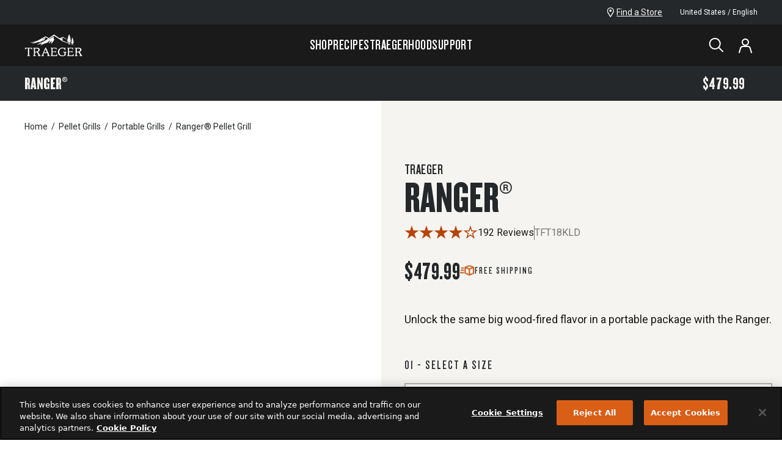

--- FILE ---
content_type: text/html; charset=utf-8
request_url: https://www.traeger.com/pellet-grills/portable/ranger?utm_source=google&utm_medium=surfaces&utm_campaign=shopping%20feed&utm_content=free%20google%20shopping%20clicks&utm_source=google&utm_campaign=1823286418&utm_kwd=&gclid=Cj0KCQjwtrSLBhCLARIsACh6Rmg95a3A8-oz5klJ7FPwg9pW8PrfsI9L5Le5hGXMh7jkVq68wCsaptYaAmxlEALw_wcB&media-partner-id=3033752&campaign-id=10268&mediapartner-name=AngiFletcher&media-partner-type=AngiFletcher&ad-id=647091&ad-name=Online%20Tracking%20Link&ad-type=ONLINE_TRACKING_LINK&ad-size=&irclickid=2oJxtbw7txyNWphT6cSYjSgGUkDVmZWJo2R1X80&timestamp=1666098346635&random-num=1299790&irgwc=1&utm_medium=affiliates&utm_source=impact&utm_content=ecom&utm_campaign=AngiFletcher
body_size: 54490
content:
<!DOCTYPE html><html lang="en-US"><head><meta charSet="utf-8"/><meta name="viewport" content="width=device-width, initial-scale=1"/><meta name="viewport" content="initial-scale=1.0, width=device-width"/><link rel="preload" as="image" href="https://traegergrills.a.bigcontent.io/v1/static/ribs-icon-dark"/><link rel="preload" as="image" href="https://traegergrills.a.bigcontent.io/v1/static/burger-icon-dark"/><link rel="preload" as="image" href="https://traegergrills.a.bigcontent.io/v1/static/hot-dog-icon-dark"/><link rel="stylesheet" href="/_next/static/css/aa0649923a83b482.css?dpl=dpl_4qNL4KYUnSjHnxkJu1dNat2PCDeF" data-precedence="next"/><link rel="stylesheet" href="/_next/static/css/42dcce84b05a9a7a.css?dpl=dpl_4qNL4KYUnSjHnxkJu1dNat2PCDeF" data-precedence="next"/><link rel="stylesheet" href="/_next/static/css/e8dec7efcdc6dc08.css?dpl=dpl_4qNL4KYUnSjHnxkJu1dNat2PCDeF" data-precedence="next"/><link rel="stylesheet" href="/_next/static/css/9411e0d4dd5d09b6.css?dpl=dpl_4qNL4KYUnSjHnxkJu1dNat2PCDeF" data-precedence="next"/><link rel="stylesheet" href="/_next/static/css/9411e0d4dd5d09b6.css" as="style" data-precedence="dynamic"/><link rel="stylesheet" href="/_next/static/css/e8dec7efcdc6dc08.css" as="style" data-precedence="dynamic"/><link rel="preload" as="script" fetchPriority="low" href="/_next/static/chunks/webpack-faa17a0e8d49a103.js?dpl=dpl_4qNL4KYUnSjHnxkJu1dNat2PCDeF"/><script src="/_next/static/chunks/3afa6375-fe089f5e8fe07337.js?dpl=dpl_4qNL4KYUnSjHnxkJu1dNat2PCDeF" async=""></script><script src="/_next/static/chunks/8252-84d77633c8b6c196.js?dpl=dpl_4qNL4KYUnSjHnxkJu1dNat2PCDeF" async=""></script><script src="/_next/static/chunks/main-app-0d7f02605be67ea5.js?dpl=dpl_4qNL4KYUnSjHnxkJu1dNat2PCDeF" async=""></script><script src="/_next/static/chunks/6989aa7f-79329c1105e8c372.js?dpl=dpl_4qNL4KYUnSjHnxkJu1dNat2PCDeF" async=""></script><script src="/_next/static/chunks/5801-c4717b18350aa7a0.js?dpl=dpl_4qNL4KYUnSjHnxkJu1dNat2PCDeF" async=""></script><script src="/_next/static/chunks/8629-f2d8ad8fe29adec1.js?dpl=dpl_4qNL4KYUnSjHnxkJu1dNat2PCDeF" async=""></script><script src="/_next/static/chunks/331-8fa8665e04796197.js?dpl=dpl_4qNL4KYUnSjHnxkJu1dNat2PCDeF" async=""></script><script src="/_next/static/chunks/app/template-c02b6db2541d6f87.js?dpl=dpl_4qNL4KYUnSjHnxkJu1dNat2PCDeF" async=""></script><script src="/_next/static/chunks/4660-802273a7ed278557.js?dpl=dpl_4qNL4KYUnSjHnxkJu1dNat2PCDeF" async=""></script><script src="/_next/static/chunks/6638-93e1c0d497138a65.js?dpl=dpl_4qNL4KYUnSjHnxkJu1dNat2PCDeF" async=""></script><script src="/_next/static/chunks/6833-f4a2058872cd3c4a.js?dpl=dpl_4qNL4KYUnSjHnxkJu1dNat2PCDeF" async=""></script><script src="/_next/static/chunks/4366-d4e36592fa07a582.js?dpl=dpl_4qNL4KYUnSjHnxkJu1dNat2PCDeF" async=""></script><script src="/_next/static/chunks/2300-7980248bd0151363.js?dpl=dpl_4qNL4KYUnSjHnxkJu1dNat2PCDeF" async=""></script><script src="/_next/static/chunks/9949-69750ad520ecb55e.js?dpl=dpl_4qNL4KYUnSjHnxkJu1dNat2PCDeF" async=""></script><script src="/_next/static/chunks/354-187aac0cac61e5da.js?dpl=dpl_4qNL4KYUnSjHnxkJu1dNat2PCDeF" async=""></script><script src="/_next/static/chunks/943-5f3c5649158543fa.js?dpl=dpl_4qNL4KYUnSjHnxkJu1dNat2PCDeF" async=""></script><script src="/_next/static/chunks/821-12b0837d34f48a74.js?dpl=dpl_4qNL4KYUnSjHnxkJu1dNat2PCDeF" async=""></script><script src="/_next/static/chunks/2735-da2ec2d42c947b9a.js?dpl=dpl_4qNL4KYUnSjHnxkJu1dNat2PCDeF" async=""></script><script src="/_next/static/chunks/7264-328f39d1632d78c5.js?dpl=dpl_4qNL4KYUnSjHnxkJu1dNat2PCDeF" async=""></script><script src="/_next/static/chunks/9878-f34e579e133865ed.js?dpl=dpl_4qNL4KYUnSjHnxkJu1dNat2PCDeF" async=""></script><script src="/_next/static/chunks/9102-5ab4a1f7c3766307.js?dpl=dpl_4qNL4KYUnSjHnxkJu1dNat2PCDeF" async=""></script><script src="/_next/static/chunks/7087-a40d05c8b43e419b.js?dpl=dpl_4qNL4KYUnSjHnxkJu1dNat2PCDeF" async=""></script><script src="/_next/static/chunks/7131-bda5703bee400913.js?dpl=dpl_4qNL4KYUnSjHnxkJu1dNat2PCDeF" async=""></script><script src="/_next/static/chunks/735-7da6a09659ec6721.js?dpl=dpl_4qNL4KYUnSjHnxkJu1dNat2PCDeF" async=""></script><script src="/_next/static/chunks/8087-3abb036e08c85136.js?dpl=dpl_4qNL4KYUnSjHnxkJu1dNat2PCDeF" async=""></script><script src="/_next/static/chunks/6946-ca83bb89174c4c55.js?dpl=dpl_4qNL4KYUnSjHnxkJu1dNat2PCDeF" async=""></script><script src="/_next/static/chunks/7741-316274bf9e9997ff.js?dpl=dpl_4qNL4KYUnSjHnxkJu1dNat2PCDeF" async=""></script><script src="/_next/static/chunks/2184-fdeb72d88972ff7a.js?dpl=dpl_4qNL4KYUnSjHnxkJu1dNat2PCDeF" async=""></script><script src="/_next/static/chunks/8956-22603816a7cb4bb6.js?dpl=dpl_4qNL4KYUnSjHnxkJu1dNat2PCDeF" async=""></script><script src="/_next/static/chunks/4871-82be010cc257f6e9.js?dpl=dpl_4qNL4KYUnSjHnxkJu1dNat2PCDeF" async=""></script><script src="/_next/static/chunks/1410-9ff4451780ceff4f.js?dpl=dpl_4qNL4KYUnSjHnxkJu1dNat2PCDeF" async=""></script><script src="/_next/static/chunks/5997-f4fa89e77cd1be84.js?dpl=dpl_4qNL4KYUnSjHnxkJu1dNat2PCDeF" async=""></script><script src="/_next/static/chunks/963-c644d4d132650153.js?dpl=dpl_4qNL4KYUnSjHnxkJu1dNat2PCDeF" async=""></script><script src="/_next/static/chunks/7569-049ed6ac395a97df.js?dpl=dpl_4qNL4KYUnSjHnxkJu1dNat2PCDeF" async=""></script><script src="/_next/static/chunks/app/%5Bcountry%5D/%5Blang%5D/not-found-7d882fe82a6b5a3b.js?dpl=dpl_4qNL4KYUnSjHnxkJu1dNat2PCDeF" async=""></script><script src="/_next/static/chunks/9922-824c74992dc8a43d.js?dpl=dpl_4qNL4KYUnSjHnxkJu1dNat2PCDeF" async=""></script><script src="/_next/static/chunks/app/%5Bcountry%5D/%5Blang%5D/layout-97a336fd2f316b1d.js?dpl=dpl_4qNL4KYUnSjHnxkJu1dNat2PCDeF" async=""></script><script src="/_next/static/chunks/app/%5Bcountry%5D/%5Blang%5D/error-0cc686b6bff382c4.js?dpl=dpl_4qNL4KYUnSjHnxkJu1dNat2PCDeF" async=""></script><link rel="preload" href="https://apps.bazaarvoice.com/deployments/traegerservice/main_site/production/en_US/bv.js" as="script"/><link rel="preload" href="/scripts/registerMiddleware.js" as="script"/><link rel="preload" href="https://cdn.cookielaw.org/scripttemplates/otSDKStub.js" as="script"/><link rel="preload" href="https://code.jquery.com/jquery-3.5.1.min.js" as="script" crossorigin="" integrity="sha256-9/aliU8dGd2tb6OSsuzixeV4y/faTqgFtohetphbbj0="/><title>Traeger Ranger Portable Grill | Traeger Grills</title><meta name="description" content="Shop the Traeger Ranger portable grill that&#x27;s great for camping, tailgating, or for smaller decks. Take wood-fried flavor anywhere from the backyard to the campground. Shop now."/><meta name="robots" content="index,follow"/><link rel="canonical" href="https://www.traeger.com/pellet-grills/portable/ranger"/><meta property="og:title" content="Traeger Ranger Portable Grill | Traeger Grills"/><meta property="og:description" content="Shop the Traeger Ranger portable grill that&#x27;s great for camping, tailgating, or for smaller decks. Take wood-fried flavor anywhere from the backyard to the campground. Shop now."/><meta property="og:site_name" content="https://www.traeger.com"/><meta property="og:image" content="https://i8.amplience.net/i/traeger/traeger-ranger-int-studio-angle?scaleFit=poi%26%24poi2%24&amp;fmt=auto&amp;w=600&amp;sm=aspect&amp;aspect=724%3A612&amp;qlt=default"/><meta property="og:image:width" content="724"/><meta property="og:image:height" content="612"/><meta property="og:type" content="website"/><meta name="twitter:card" content="summary_large_image"/><meta name="twitter:title" content="Traeger Ranger Portable Grill | Traeger Grills"/><meta name="twitter:description" content="Shop the Traeger Ranger portable grill that&#x27;s great for camping, tailgating, or for smaller decks. Take wood-fried flavor anywhere from the backyard to the campground. Shop now."/><meta name="twitter:image" content="https://i8.amplience.net/i/traeger/traeger-ranger-int-studio-angle?scaleFit=poi%26%24poi2%24&amp;fmt=auto&amp;w=600&amp;sm=aspect&amp;aspect=724%3A612&amp;qlt=default"/><meta name="twitter:image:width" content="724"/><meta name="twitter:image:height" content="612"/><link rel="shortcut icon" type="image/x-icon" href="/icons/favicon.ico"/><link rel="apple-touch-icon" sizes="180x180" href="/images/apple-touch-icon-large.png"/><link rel="apple-touch-icon-precomposed" sizes="180x180" href="/images/apple-touch-icon.png"/><link rel="preload" href="/fonts/Knockout-68.woff2" as="font" type="font/woff2" crossorigin="anonymous"/><link rel="preload" href="/fonts/Knockout-46_FlyWeight.woff2" as="font" type="font/woff2" crossorigin="anonymous"/><link rel="preconnect" href="https://fonts.googleapis.com"/><script>(self.__next_s=self.__next_s||[]).push(["https://apps.bazaarvoice.com/deployments/traegerservice/main_site/production/en_US/bv.js",{"async":true,"id":"bv"}])</script><script>(self.__next_s=self.__next_s||[]).push(["https://cdn.cookielaw.org/scripttemplates/otSDKStub.js",{"type":"text/javascript","data-domain-script":"0bc914fb-a65b-4a15-b6c7-05e997712a72"}])</script><script>(self.__next_s=self.__next_s||[]).push(["https://code.jquery.com/jquery-3.5.1.min.js",{"async":true,"integrity":"sha256-9/aliU8dGd2tb6OSsuzixeV4y/faTqgFtohetphbbj0=","crossOrigin":"anonymous","id":"jquery"}])</script><link href="https://fonts.googleapis.com/css2?family=Roboto:wght@100;400;700&amp;display=swap" rel="stylesheet"/><link rel="stylesheet" type="text/css" charSet="UTF-8" href="https://cdnjs.cloudflare.com/ajax/libs/slick-carousel/1.8.1/slick.min.css"/><link rel="stylesheet" type="text/css" href="https://cdnjs.cloudflare.com/ajax/libs/slick-carousel/1.8.1/slick-theme.min.css"/><script type="application/ld+json">{"@context":"https://schema.org","@type":"Organization","name":"Traeger Grills","url":"https://www.traeger.com","logo":"https://www.traeger.com/icons/traegerLogo.svg","legalName":"Traeger Wood Pellet Grills, LLC","sameAs":["https://www.facebook.com/TraegerPelletGrills/","https://twitter.com/TraegerGrills","https://www.instagram.com/traegergrills/","https://www.youtube.com/user/TraegerGrills","https://www.linkedin.com/company/traeger-pellet-grills-llc","https://www.pinterest.com/traegergrills/","https://www.traeger.com/"],"contactPoint":[{"@type":"ContactPoint","telephone":"1-800-872-3437","contactType":"customer service","areaServed":"US","availableLanguage":["English"]}]}</script><script src="/_next/static/chunks/polyfills-42372ed130431b0a.js?dpl=dpl_4qNL4KYUnSjHnxkJu1dNat2PCDeF" noModule=""></script></head><body><div class="tw-relative tw-min-h-screen tw-flex tw-flex-col tw-justify-between"><div class="tw-relative tw-min-h-screen tw-flex tw-flex-col tw-justify-between tw-var-[navTop-var(--tra-nav-height)]"><a href="#main-content" class="tra-text-web-utl-button tw-rounded tw-group tw-inline-block tw-cursor-pointer tra-btn-primary tw-py-1 tw-px-6 tra-text-web-utl-button-s tw-font-bold tw-w-fit tw-z-[1100] tw-absolute -tw-top-20 tw-transition-top tw-ease-in-out tw-duration-[250] focus:tw-top-1 tw-left-1">Skip to Main Content</a><div><section class="tw-hidden tw-py-2 tw-z-[1002] tw-text-left tw-relative tw-items-center tw-w-full tw-max-w-screen sm:tw-inline-block tw-bg-[#25282A]" aria-label="Sitewide Banner for promotional and emergency messaging" data-testid="site-wide-banner"><div class="tw-px-4 sm:tw-px-10 lg:tw-px-20 tw-flex tw-justify-between tw-items-center"><div class="tw-grid tw-grid-cols-[1fr_auto]"><div class="tw-w-full tw-overflow-hidden tw-inline-block"></div></div><div class="tw-hidden sm:tw-flex tw-flex-row tw-gap-6"><div class="tw-grid tw-gap-7 tw-items-center"><a href="/dealers" class="tw-group tw-text-white tw-flex tw-gap-2 tw-w-max tw-items-center hover:!tw-text-brand-200" title="Find a Store"><svg xmlns="http://www.w3.org/2000/svg" viewBox="0 0 12 16" width="24" height="24" class="tw-transition-colors tw-h-4" aria-hidden="true" fill="none"><g fill="currentColor" clip-path="url(#a)"><path d="M5.76 16a.705.705 0 0 1-.576-.31c-.146-.23-3.566-5.487-4.571-7.425-.169-.3-.3-.62-.394-.95A5.842 5.842 0 0 1 0 5.76a5.77 5.77 0 0 1 11.53 0 5.849 5.849 0 0 1-.23 1.554c-.07.318-.18.625-.329.915-1.042 1.91-4.47 7.195-4.617 7.424A.686.686 0 0 1 5.76 16Zm0-14.629A4.389 4.389 0 0 0 1.371 5.76c0 .408.055.814.165 1.207.059.22.138.435.238.64.768 1.399 2.944 4.809 3.986 6.4 1.051-1.637 3.227-5.047 3.986-6.4.104-.204.184-.418.238-.64a4.48 4.48 0 0 0 .174-1.207A4.398 4.398 0 0 0 5.76 1.371Z"></path><path d="M5.76 7.314a1.829 1.829 0 1 1-.017-3.657 1.829 1.829 0 0 1 .017 3.657Z"></path></g><defs><clipPath id="a"><path fill="currentColor" d="M0 0h11.529v16H0z"></path></clipPath></defs></svg><span class="tw-text-warm-100 tw-text-xs tw-leading-body tw-w-full tw-underline tw-transition-colors group-hover:!tw-text-brand-200">Find a Store</span></a></div><button class="tw-flex tw-items-center tw-gap-3 tra-text-web-body-s sm:tw-text-white" aria-label="open"><div class="tw-inline-block tw-overflow-hidden tw-relative tw-h-6 tw-w-6 tw-rounded-full"><span style="box-sizing:border-box;display:block;overflow:hidden;width:initial;height:initial;background:none;opacity:1;border:0;margin:0;padding:0;position:absolute;top:0;left:0;bottom:0;right:0"><img alt="US-Flag-Round" src="[data-uri]" decoding="async" data-nimg="fill" style="position:absolute;top:0;left:0;bottom:0;right:0;box-sizing:border-box;padding:0;border:none;margin:auto;display:block;width:0;height:0;min-width:100%;max-width:100%;min-height:100%;max-height:100%"/><noscript><img alt="US-Flag-Round" loading="lazy" decoding="async" data-nimg="fill" style="position:absolute;top:0;left:0;bottom:0;right:0;box-sizing:border-box;padding:0;border:none;margin:auto;display:block;width:0;height:0;min-width:100%;max-width:100%;min-height:100%;max-height:100%" sizes="100vw" srcSet="/_next/image?url=https%3A%2F%2Ftraegergrills.a.bigcontent.io%2Fv1%2Fstatic%2FUS-Flag-Round&amp;w=768&amp;q=75 768w, /_next/image?url=https%3A%2F%2Ftraegergrills.a.bigcontent.io%2Fv1%2Fstatic%2FUS-Flag-Round&amp;w=1024&amp;q=75 1024w, /_next/image?url=https%3A%2F%2Ftraegergrills.a.bigcontent.io%2Fv1%2Fstatic%2FUS-Flag-Round&amp;w=1440&amp;q=75 1440w, /_next/image?url=https%3A%2F%2Ftraegergrills.a.bigcontent.io%2Fv1%2Fstatic%2FUS-Flag-Round&amp;w=1680&amp;q=75 1680w" src="/_next/image?url=https%3A%2F%2Ftraegergrills.a.bigcontent.io%2Fv1%2Fstatic%2FUS-Flag-Round&amp;w=1680&amp;q=75"/></noscript></span></div>United States / English</button></div></div></section></div><header class="tw-sticky tw-top-0 tw-z-[1001] tw-block" data-testid="overlay-header"><div class="tw-bg-neutral-700 !tw-text-white tw-flex tw-flex-col after:tw-inset-x-0 after:tw-top-full after:-tw-z-20 after:tw-absolute after:tw-block after:tw-bg-warm-100 after:tw-h-[calc(var(--dropdown-height,0)+var(--dropdown-offset,0))] after:tw-max-h-[calc(85vh-var(--tra-nav-height))] after:[transition:height_500ms,opacity_300ms] after:tw-duration-500 after:tw-opacity-0 after:[transition:height_500ms_500ms,opacity_300ms]" aria-label="main" style="--dropdown-height:0px;--dropdown-offset:0px"><nav class="tw-px-4 sm:tw-px-10 lg:tw-px-20 tw-min-h-navHeight tw-w-full tw-max-h-[500px] tw-items-center tw-grid tw-grid-flow-col tw-justify-between md:tw-grid-cols-[1fr_auto_1fr] tw-gap-5 tw-self-start" data-testid="desktop-nav" aria-label="desktop"><a href="/"><svg xmlns="http://www.w3.org/2000/svg" viewBox="0 0 84 32" width="96" height="96" class="tw-text-white tw-h-9" role="img" aria-labelledby="icon-title-traeger-:R2n6qflsq:" fill="currentColor" data-testid="traeger-logo"><title id="icon-title-traeger-:R2n6qflsq:">Traeger</title><path d="M22.5 30.793s-.055-.028-.43-.111c-.07-.014-.167-.056-.209-.139-.014-.014-.014-.042-.028-.056-.208-.416-.416-.847-.639-1.25-.889-1.625-1.875-2.987-2.195-3.431-.028-.028-.014-.07.028-.084.43-.208.82-.444 1.167-.694a3.86 3.86 0 0 0 1-1.07c.25-.417.39-.89.39-1.417a2.53 2.53 0 0 0-.334-1.265 2.79 2.79 0 0 0-.931-.958c-.584-.39-1.417-.584-2.473-.584h-5.57a.16.16 0 0 0-.168.167v.375c0 .25.056.375.209.403.097.014.236.056.653.111a.192.192 0 0 1 .153.18v9.531a.18.18 0 0 1-.153.18c-.403.07-.542.098-.653.112-.153.028-.209.139-.209.403v.375c0 .097.07.167.167.167h3.334a.169.169 0 0 0 .167-.167v-.361c0-.209-.042-.361-.18-.403 0 0-.126-.028-.681-.125-.084-.014-.14-.083-.153-.167v-3.793c0-.041.028-.083.07-.097.402-.07 2.264-.403 2.264-.403.208-.055.222-.014.333.153.112.167.75 1.056 1.334 2.042.89 1.473 1.111 2 1.111 2.14 0 .055-.069.097-.139.111-.402.07-.472.097-.57.111-.152.028-.207.14-.207.403v.375c0 .084.069.153.152.167h3.418a.169.169 0 0 0 .167-.167v-.375c-.014-.194-.056-.361-.195-.389Zm-5.849-5.515c-.305.07-.889.166-1.764.305-.056.014-.111-.027-.111-.097V20.929a.15.15 0 0 1 .139-.11h1.528c2.195 0 3.306.583 3.306 1.889 0 .527-.18.958-.5 1.32-.444.486-1.222.972-2.598 1.25ZM83.17 30.793s-.056-.028-.432-.111c-.069-.014-.166-.056-.208-.139-.014-.014-.014-.042-.028-.056-.208-.416-.416-.847-.639-1.25-.889-1.625-1.875-2.987-2.195-3.431-.028-.028-.014-.07.028-.084a7.85 7.85 0 0 0 1.167-.694 3.862 3.862 0 0 0 1-1.07c.25-.417.39-.89.39-1.417 0-.445-.112-.875-.334-1.265a2.791 2.791 0 0 0-.931-.958c-.584-.39-1.417-.584-2.473-.584h-5.57a.16.16 0 0 0-.168.167v.375c0 .25.056.375.209.403.097.014.236.056.653.111a.192.192 0 0 1 .153.18v9.531a.18.18 0 0 1-.153.18c-.403.07-.542.098-.653.112-.153.028-.209.139-.209.403v.375c0 .097.07.167.167.167h3.334a.169.169 0 0 0 .167-.167v-.361c0-.209-.042-.361-.18-.403 0 0-.126-.028-.681-.125-.084-.014-.14-.083-.153-.167v-3.793c0-.041.028-.083.07-.097.402-.07 2.264-.403 2.264-.403.208-.055.222-.014.333.153.111.167.75 1.056 1.334 2.042.89 1.473 1.111 2 1.111 2.14 0 .055-.07.097-.139.111-.402.07-.472.097-.57.111-.152.028-.208.14-.208.403v.375c0 .084.07.153.153.167h3.376a.169.169 0 0 0 .167-.167v-.375c.014-.194-.028-.361-.153-.389Zm-5.85-5.515c-.305.07-.889.166-1.764.305-.056.014-.111-.027-.111-.097V20.929a.15.15 0 0 1 .139-.11h1.528c2.195 0 3.306.583 3.306 1.889 0 .527-.18.958-.5 1.32-.444.486-1.222.972-2.598 1.25ZM60.093 25.596h-4.25a.169.169 0 0 0-.167.166v.375c0 .209.041.361.18.403.14.042 1.376.209 1.542.25.18.028.209.167.209.25v2.362s-.014.445-.612.917c-.264.208-.625.361-1.083.486-.445.111-.89.167-1.306.167-.68 0-1.32-.139-1.931-.403a4.405 4.405 0 0 1-1.57-1.125c-.834-.931-1.25-2.084-1.25-3.46 0-.68.11-1.361.333-2.014a5.327 5.327 0 0 1 .917-1.764c.403-.528.889-.931 1.473-1.237a4.101 4.101 0 0 1 1.944-.458c.862 0 1.64.208 2.279.611l.028.014c.403.25.82.736 1.042 1.278.083.222.097.361.11.5.029.153.14.209.404.209h.375a.16.16 0 0 0 .166-.167v-3.237a.16.16 0 0 0-.166-.167h-.375c-.25 0-.306.028-.348.18-.027.168-.07.306-.139.39-.013.014-.041.028-.055.041a.153.153 0 0 1-.111 0 6.796 6.796 0 0 0-1.362-.444 8.945 8.945 0 0 0-1.834-.209 6.638 6.638 0 0 0-3.292.848 6.345 6.345 0 0 0-2.376 2.32 6.48 6.48 0 0 0-.861 3.265c0 .861.166 1.709.5 2.5a5.53 5.53 0 0 0 1.459 2.029c.416.347.875.639 1.361.861.5.223 1.028.403 1.556.5a8.201 8.201 0 0 0 1.64.167c1.014 0 2.097-.222 3.209-.653 1.125-.472 1.667-.889 1.667-1.32V26.93c0-.07 0-.139.07-.18.083-.042.527-.181.527-.181.111-.056.236-.139.25-.403v-.375c.014-.111-.055-.194-.153-.194ZM10.607 21.79l-.306-1.89c0-.013-.014-.027-.014-.027a.255.255 0 0 0-.097-.139c-.014-.014-.055-.014-.055-.014H.493c-.097 0-.167.097-.167.167l-.32 1.917c-.027.111.029.208.181.208h.376c.347 0 .486 0 .555-.18 0 0 .153-.39.292-.611a.844.844 0 0 1 .195-.237c.236-.18.472-.222 1.055-.222H4.383a.14.14 0 0 1 .139.139v9.586c0 .139-.139.18-.153.18l-.653.112c-.153.027-.208.139-.208.403v.375c0 .083.07.18.208.18h3.251c.111 0 .209-.097.209-.18v-.375c0-.25-.056-.375-.209-.403-.097-.014-.25-.056-.653-.111a.176.176 0 0 1-.153-.181v-9.586a.14.14 0 0 1 .14-.139h1.68c.584 0 .82.056 1.056.222.07.056.125.14.195.236.139.223.291.612.291.612.07.18.209.18.556.18h.375c.125-.014.18-.152.153-.222ZM70.888 29.293h-.375c-.347 0-.486 0-.556.18 0 0-.222.542-.375.764a.845.845 0 0 1-.194.237c-.139.11-.403.222-.834.222h-4.07a.184.184 0 0 1-.18-.18v-4.252c0-.097.082-.18.18-.18h3.584c.042 0 .083.013.097.055 0 0 .14.333.14.347.055.14.138.209.402.209h.389c.14 0 .18-.07.18-.209v-1.848c0-.11-.04-.208-.18-.208h-.389c-.25 0-.333.07-.403.209-.014.013-.139.333-.153.333-.027.028-.055.055-.097.07h-3.57a.19.19 0 0 1-.195-.195v-3.918c0-.097.084-.18.18-.18h3.363c.583 0 .736.027.972.208.07.055.125.139.195.236.139.222.292.611.292.611.07.181.208.181.555.181h.375c.153 0 .209-.139.181-.208l-.32-1.918a.255.255 0 0 0-.097-.139c-.014-.013-.055-.013-.055-.013h-8.114c-.097 0-.166.097-.166.166v.375c0 .209.041.362.18.403l.625.111c.167.028.209.07.209.181v9.531a.163.163 0 0 1-.14.166c-.402.07-.569.111-.666.125-.167.028-.222.167-.222.417v.361c0 .111.11.18.208.18h8.766c.07 0 .14-.096.14-.152l.319-2.07c.028-.083-.028-.208-.18-.208ZM46.84 29.292h-.375c-.347 0-.486 0-.555.181 0 0-.223.542-.375.764a.84.84 0 0 1-.195.236c-.139.111-.403.223-.834.223h-4.084a.184.184 0 0 1-.18-.181v-4.251c0-.098.083-.18.18-.18h3.584c.042 0 .084.013.098.055 0 0 .139.333.139.347.055.139.138.209.402.209h.389c.14 0 .181-.07.181-.209v-1.848c0-.11-.042-.208-.18-.208h-.39c-.25 0-.333.07-.403.208-.013.014-.138.334-.152.334-.028.027-.056.055-.098.07h-3.57a.19.19 0 0 1-.194-.195v-3.918c0-.097.083-.18.18-.18h3.376c.584 0 .736.027.973.208.069.055.125.139.194.236.139.222.292.611.292.611.07.18.208.18.555.18h.376c.152 0 .208-.138.18-.208l-.32-1.917a.255.255 0 0 0-.097-.139c-.014-.014-.055-.014-.055-.014h-8.113c-.098 0-.167.098-.167.167v.375c0 .209.042.361.18.403 0 0 .07.014.626.111.055.014.125.028.166.07l.014.014c.014.027.028.055.028.083V30.459a.163.163 0 0 1-.139.167c-.403.07-.57.111-.667.125-.166.028-.222.167-.222.417v.361c0 .111.111.18.208.18h8.767c.07 0 .139-.096.139-.152l.32-2.07c.027-.07-.029-.195-.182-.195ZM36.017 30.765c-.069-.014-.083-.014-.222-.042l-.291-.055c-.014 0-.07 0-.098-.056-.027-.028-.514-1.334-.528-1.39-1.403-3.681-1.611-4.112-4.195-9.446-.111-.209-.306-.334-.5-.334a.556.556 0 0 0-.5.334c-.056.097-2.96 6.835-4.071 9.433l-.445 1.014-.097.208s-.042.098-.07.125a.298.298 0 0 1-.097.056c-.402.07-.57.097-.653.111-.152.028-.208.139-.208.403v.375c0 .083.07.18.208.18h3.251c.111 0 .209-.097.209-.18v-.375c0-.25-.056-.375-.209-.403-.097-.014-.389-.083-.792-.153-.027-.014-.041-.014-.055-.028-.097-.041-.14-.139-.111-.208 0 0 .291-.806.416-1.098.153-.375.334-.777.445-1.097.07-.167.111-.306.167-.417a.285.285 0 0 1 .264-.18h4.362c.097 0 .264-.014.306.138.014.056.403 1.056.639 1.779.055.18.125.444.18.653.014.07.056.194.07.25.041.125.028.208-.042.264-.014.014-.028.014-.028.014-.403.07-.444.07-.541.097-.153.028-.209.139-.209.403v.375c0 .083.07.18.209.18h3.25c.167 0 .209-.097.209-.18v-.375c-.028-.223-.084-.334-.223-.375Zm-4.167-4.21h-3.682c-.07 0-.139-.07-.097-.153l1.806-4.418c1.056 2.196 1.625 3.376 2.056 4.39.014.028.014.042.014.042.028.056-.014.14-.097.14ZM30.418 3.175l4.446 2.542c.014.014.027.014.041 0 .25-.167 2.945-2.181 7.016-4.932 0 0 .556-.361 1.042-.014l7.294 5.099c.028.028.07.028.11.014l4.544-1.904a.637.637 0 0 1 .57.056c1.027.64 5.029 3.181 5.473 3.445.306.181.097.487-.167.348-.472-.25-4.987-2.64-5.265-2.779-.292-.139-.347-.153-.68 0 0 0-2.78 1.306-3.071 1.445-.292.139-.125.472.347.264.473-.208 2.39-.973 2.751-1.125.361-.153.653.027.417.375-.25.347-.556.764-.806 1.097-.25.348.07.403.542.375.472-.027.417.459-.097.584-.528.125-.653.167-.653.514s.778.82 1.764 1.222c.986.403 6.89 2.848 6.89 2.848.529.181.306.64-.055.528-.333-.097-7.905-2.584-9.169-3.403-1.264-.82-3.918-2.737-10.947-7.336 0 0-.348-.222-.681-.027L36.1 6.287s-1.25.861-1.542 1.055c-.236.167-.028.528.68.098l6.42-3.751s.666-.362.569.333c0 0-.195 1.667-.25 2.112-.056.444-.25 1.278.486 1.236 0 0 .917-.097.444.64-.027.041-4.042 5.71-4.167 5.806-.236.181-.57.042-.487-.416 0 0 .737-2.89.75-2.973.098-.445-.25-.612-.597-.264-.361.347-2.834 2.723-3.126 3-.291.292-.653.028-.486-.305.167-.347 1.598-3.057 1.778-3.418.195-.36-.18-.625-.528-.291-.347.333-3.556 3.14-3.556 3.14-1.236 1.013-4.46.763-9.03 3.792-.653.403-.862-.167-.514-.458a53.086 53.086 0 0 0 1.611-1.404c.264-.25.223-.666-.458-.5a967.27 967.27 0 0 1-4.515 1.056s-1.529.417-1.64.056c-.083-.292.445-.473.445-.473s7.474-2.223 15.365-7.794c.028-.013.014-.055 0-.055l-3.167-1.945a.568.568 0 0 0-.528 0s-3.987 2.209-4.238 2.334c-.236.139-.097.403.376.18.319-.166 2.209-1.097 2.778-1.375.64-.32 1.18-.097.82.403-.334.43-2.237 2.987-2.515 3.348-.264.347-.861.347-.639-.32.222-.666.111-.388.18-.61.07-.223-.097-.431-.374-.112a914.09 914.09 0 0 0-1.71 1.876c-.485.528-.68.222-.583-.056.125-.333.167-.417.223-.583.069-.237-.167-.306-.292-.14-.14.167-1.917 2.335-2.167 2.668-.25.334-.681.167-.264-.639.444-.847-1.25-.361-1.793-.236-.541.111-7.307 2.223-8.46 2.459-.403.125-.57-.306-.111-.5.458-.18 2.5-.89 2.848-1.014.347-.125.264-.348-.153-.306-.32.042-5.057.403-5.863.458-.333.028-.417-.333.042-.389.611-.069 7.53-1.153 10.6-2.82 2.473-1.333 11.197-6.057 11.197-6.057s.264-.083.459.042Zm40.789 8.474c-.111-.055-.903-.472-1.278-1.083 0 0 .528.25.889.347.417.125.57-.375.264-.486-.222-.084-1.181-.626-1.237-1.015 0 0 .528.417.848.459.222.028.403-.306.07-.459-.195-.097-.779-.458-.931-.847 0 0 .458.208.61.18.21-.027.279-.36-.055-.472a1.056 1.056 0 0 1-.583-.472c-.014-.014-.028-.07-.028-.097 0 0 .083.07.375.18.292.098.306-.264.139-.375-.167-.111-.653-.403-.736-.528.014 0 .555.334.639.153.083-.18-.153-.306-.334-.417-.25-.166-.375-.458-.347-.458.07.028.417.292.486.055.014-.083-.028-.139-.097-.18-.167-.084-.25-.18-.361-.43-.111-.25-.07-.543-.223-.723-.055-.056-.236-.084-.291.166-.056.25-.07.5-.25.653-.18.153-.459.264-.348.459.07.111.32-.014.417-.084.014-.013.014.181-.139.306-.153.153-.556.25-.57.459-.013.208.292.18.64.027-.056.195-.612.5-.75.556-.278.139-.084.43.124.403.209-.028.528-.222.542-.222.028.014-.027.097-.041.097-.07.097-.167.18-.25.264-.111.111-.237.25-.403.306a.51.51 0 0 0-.237.138c-.027.056-.041.112-.027.167.028.097.125.18.236.195.153.027.306-.028.445-.084.069-.027.18-.125.263-.139-.055.181-.152.334-.277.473a1.68 1.68 0 0 1-.556.389c-.111.055-.222.125-.264.25-.014.028-.014.07-.014.111.014.07.07.111.125.153a.589.589 0 0 0 .347.028c.056-.014.64-.209.626-.278.013.07-.084.166-.112.208a3.17 3.17 0 0 1-.305.306c-.125.11-.264.208-.403.305-.139.098-.292.14-.43.223a.336.336 0 0 0-.14.166.222.222 0 0 0 .028.209c.028.027.07.055.111.055.25.07.611-.097.834-.208.055-.028.32-.18.32-.18-.028.069-.167.416-.765.624-.208.07-.43.126-.625.209a.36.36 0 0 0-.153.097.179.179 0 0 0-.055.167c.014.07.07.111.125.139.07.028.166.042.25.042.611 0 1.278-.348 1.278-.348a.52.52 0 0 0-.097.083 2.943 2.943 0 0 1-.737.487c-.18.083-.403.097-.555.208-.098.056-.14.195-.07.292.084.139.292.139.43.111.14-.014.279-.07.418-.111.208-.07.416-.139.625-.222l-.014.014c-.097.097-.18.194-.278.291a1.945 1.945 0 0 1-.445.306c-.139.07-.097.25.028.306.07.041.167.041.25.027.25-.041.473-.18.681-.305.014-.014.111-.056.111-.07.042.542-.153 1.431-.25 1.417a9.337 9.337 0 0 1-.556-.166c-1.472-.487-2.403-.89-2.403-.89-.333-.11-.542.39-.139.528-.014-.014 1 .362 2.5.806.848.25 2.418.653 2.487.667.348.07.445-.236.14-.334-.028-.013-.473-.138-1-.291-.07-.014-.181-.459-.167-1.681 0 .028.097.097.11.097.098.07.181.139.292.208.167.098.39.195.57.098.097-.056.18-.209.07-.292-.112-.097-.695-.333-.848-.82-.014-.014.5.473 1.14.584.29.07.416-.264.222-.43-.181-.168-1.029-.529-1.223-1.057.014 0 .542.39 1.07.459.07.014.208.027.278-.098.097-.125.097-.291-.056-.36Zm-4.14-2.32c-.153-.222-1.64-.778-1.806-1.32.014 0 .403.32 1.195.528.61.167.722-.458.333-.583-1.153-.375-1.64-1.39-1.653-1.417 0 0 .82.639 1.236.694.223.028.39.028.5-.097.25-.403-.333-.556-.736-.792-.639-.375-1.056-.986-1.097-1.125.055.014.916.611 1.403.486a.276.276 0 0 0 .097-.486c-.139-.083-.764-.347-1.153-.75-.403-.403-.486-.57-.486-.598.041-.014.57.278.875.334.305.055.514-.334.208-.487-.194-.069-1.083-.583-1.153-.847.486.208 1.056.361 1.042.014-.014-.264-.611-.417-.82-.611-.208-.181-.32-.431-.305-.417.139.097.542.25.667.083.18-.25-.209-.389-.445-.583-.236-.195-.333-.792-.417-1.126-.097-.333-.36-.236-.375-.125-.014.014-.055.75-.222 1.084-.167.333-.459.5-.695.611-.11.056-.166.125-.152.236.027.209.305.14.444.098.139-.056.18-.07.306-.14.097-.04-.167.445-.528.612-.25.111-.5.236-.417.486.097.264.806-.027.82-.027-.125.166-.917.666-1.153.82-.209.096-.167.5.32.402.346-.055.735-.292.735-.292.14-.055-.555.653-1.305 1.042-.209.125-.181.264-.153.348.055.125.208.194.416.139.306-.084.917-.348 1.042-.445-.041.264-1.347 1.097-1.611 1.25-.167.111-.209.264-.14.39.056.124.251.208.64.013.097-.041.89-.444.89-.444-.126.264-.89.972-1.807 1.583-.111.098-.18.223-.139.348.056.166.18.25.5.139.292-.084 1.126-.528 1.126-.528-.542.805-1.57 1.514-1.723 1.611-.18.14-.222.306-.111.459.097.153.305.139.416.125.75-.097 1.584-.848 1.598-.848-.097.223-.486.848-1.598 1.487-.222.139-.166.333-.11.403.069.11.222.11.305.11.834-.069 1.445-.541 1.431-.513-.125.375-.736.847-.903 1-.167.153-.014.5.5.417.347-.028.89-.542.89-.542s-.029 1.334-.029 1.487c0 .236-.027.653-.083.916-.056.25-.417.584-.417.584-.25.194.028.208.292.111.458-.139.653.209.973.195.402.027.125-.223.388-.181.417.18.64.194.931.07.417-.167-.917-.014-.958-1.084-.014-.18-.07-1.153-.084-1.82.098.111.292.32.612.43.444.14.666.07.722-.069a.335.335 0 0 0-.167-.389c-.305-.167-.57-.347-.791-.903-.014-.07.18.195.889.514.708.32.736-.111.736-.167-.014-.222-.403-.263-.695-.486-.486-.347-.486-.5-.486-.5s.736.417 1.056.278c.18-.083.25-.347-.139-.5-.333-.125-.93-.445-1.014-.64.458.154 1.042.431 1.347.417.306 0 .362-.222.195-.472Z"></path></svg><span class="sr-only">Traeger Home</span></a><ul class="tw-hidden tw-list-none sm:tw-flex tw-justify-center tw-items-center tw-gap-x-10 tw-pl-0"><li><button data-testid="main-nav-0" data-index="0" class="tra-text-web-sub-2 tw-relative after:tw-transition-all after:tw-duration-300 after:tw-opacity-100 after:tw-absolute after:tw-inset-x-0 after:-tw-bottom-2 after:tw-w-full after:tw-h-[4px] after:tw-bg-brand-300 after:tw-scale-0 after:tw-origin-center hover:after:tw-scale-100" aria-expanded="false" aria-controls="nav-dropdown-0" aria-haspopup="true">Shop</button><div id="nav-dropdown-0" class="tw-flex tw-justify-center tw-absolute tw-top-full tw-left-0 tw-right-0 tw-border-t tw-border-warm-300 -tw-z-10 tw-gap-8 tw-transition-[opacity,transform] tw-pointer-events-none tw-invisible tw-opacity-0 tw-delay-0 tw-duration-200" role="region"><div role="region" aria-label="Shop submenu"><ul class="tw-list-none tw-grid tw-gap-x-8 sm:tw-flex sm:tw-justify-center sm:tw-gap-x-8 sm:tw-flex-wrap"><li class="tw-px-4 sm:tw-px-0"><button class="tra-text-web-body-l tw-flex tw-justify-between tw-w-full sm:tw-w-auto sm:tw-block hover:tw-text-brand-400 hover:tw-underline tw-transition-all tw-duration-300 tw-py-2 !tw-text-brand-400 tw-underline" aria-expanded="true" aria-haspopup="true" aria-controls="secondary-nav-0" data-index="0" data-testid="secondary-nav-0">Wood Pellet Grills<span class="tw-w-6 tw-inline-block sm:tw-hidden" aria-hidden="true"><svg xmlns="http://www.w3.org/2000/svg" viewBox="0 0 24 24" width="24" height="24" class="tw-transition-all tw-duration-500 tw-w-full tw-h-full tw-rotate-90" role="img" aria-labelledby="icon-title-chevron-:R4j376qflsq:" fill="none"><title id="icon-title-chevron-:R4j376qflsq:">Chevron</title><path stroke="currentColor" stroke-linecap="round" stroke-linejoin="round" stroke-width="2" d="m4.685 14 8-8 8 8"></path></svg></span></button><div id="secondary-nav-0" class="tw-flex tw-justify-center tw-absolute tw-top-full tw-left-0 tw-right-0 tw-border-t tw-border-warm-300 -tw-z-10 tw-gap-8 tw-transition-[opacity,transform] tw-pointer-events-none tw-invisible tw-opacity-0 tw-delay-0 tw-duration-200" role="region"><div class="tw-relative tw-gap-y-10 tw-grid tw-content-start sm:tw-grid-cols-[minmax(0,2fr)_minmax(0,1fr)] lg:tw-grid-cols-[minmax(0,2fr)_minmax(0,4fr)_minmax(0,2fr)] sm:tw-pt-10 md:tw-pb-15 sm:tw-px-6 md:tw-px-10 lg:tw-px-20 tw-w-full tw-h-full tw-gap-7 -tw-z-100 tw-max-w-[1680px] tw-pb-6 sm:tw-max-h-[calc(85vh-var(--tra-nav-height)-var(--dropdown-offset))] sm:tw-overflow-y-auto"><div class="tw-hidden lg:tw-flex tw-flex-col tw-max-w-[240px] tw-gap-6"><h4 class="tw-text-neutral-700 tra-text-web-heading-4">Wood Pellet Grills</h4><!--$--><p class="tw-mb-4 tra-text-web-body-l tw-text-neutral-600">Traeger grills bring unrivaled wood-fired flavor to the table, unlocking your food’s true potential. No matter which grill you select, Traeger’s 6-in-1 ability means you can grill, smoke, bake, roast, braise, and bbq. And each grill is supported by the Traeger Pledge &amp; Warranty.</p><!--/$--></div><div class="tw-grid tw-gap-y-10"><div class="tw-text-neutral-500 tw-flex tw-flex-col tw-gap-y-4 tw-px-4 sm:tw-px-0"><ul class="tw-grid sm:tw-grid-cols-3 tw-list-none tw-pl-0 tw-gap-x-6 tw-gap-y-5 sm:tw-gap-y-10"><li><div class="tw-text-neutral-700 tw-grid tw-gap-x-4 sm:tw-block tw-grid-cols-[minmax(0,4fr)_minmax(0,5fr)] tw-items-center" role="group" aria-label="product"><div class="tw-overflow-hidden tw-mt-2 tw-justify-self-center sm:tw-hidden"><a href="/timberline" class="tw-group tw-inline-block tw-w-full"><img alt="" data-testid="mobile-image" loading="lazy" width="300" height="300" decoding="async" data-nimg="1" class="tw-w-full tw-object-cover" style="color:transparent" srcSet="https://i8.amplience.net/i/traeger/nav-grill-timberline-open?scaleFit=poi%26%24poi2%24&amp;fmt=auto&amp;w=384&amp;qlt=default 1x, https://i8.amplience.net/i/traeger/nav-grill-timberline-open?scaleFit=poi%26%24poi2%24&amp;fmt=auto&amp;w=768&amp;qlt=default 2x" src="https://i8.amplience.net/i/traeger/nav-grill-timberline-open?scaleFit=poi%26%24poi2%24&amp;fmt=auto&amp;w=768&amp;qlt=default"/></a></div><div><a href="/timberline" class="tw-group tw-inline-block tw-w-full"><div class="tw-flex tw-flex-row tw-gap-6"><h6 class="tra-text-web-sub-3 group-hover:tw-underline">Timberline® Series</h6></div><div class="tw-overflow-hidden tw-mt-2 tw-hidden sm:tw-block tw-group"><div class="tw-relative tw-h-[160px] tw-w-full"><div class="tw-opacity-100 tw-z-10 tw-absolute tw-inset-0 tw-w-full tw-h-full group-hover:tw-opacity-0"><img alt="" data-testid="desktop-image" loading="lazy" width="300" height="300" decoding="async" data-nimg="1" class="tw-h-[155px] tw-w-full tw-object-contain" style="color:transparent" srcSet="https://i8.amplience.net/i/traeger/nav-grill-timberline-closed?scaleFit=poi%26%24poi2%24&amp;fmt=auto&amp;w=384&amp;qlt=default 1x, https://i8.amplience.net/i/traeger/nav-grill-timberline-closed?scaleFit=poi%26%24poi2%24&amp;fmt=auto&amp;w=768&amp;qlt=default 2x" src="https://i8.amplience.net/i/traeger/nav-grill-timberline-closed?scaleFit=poi%26%24poi2%24&amp;fmt=auto&amp;w=768&amp;qlt=default"/></div><div class="group-hover:tw-opacity-100 tw-opacity-0 tw-z-20 tw-absolute tw-inset-0 tw-w-full tw-h-full"><img alt="" data-testid="desktop-hover-image" loading="lazy" width="300" height="300" decoding="async" data-nimg="1" class="tw-h-[155px] tw-w-full tw-object-contain" style="color:transparent" srcSet="https://i8.amplience.net/i/traeger/nav-grill-timberline-open?scaleFit=poi%26%24poi2%24&amp;fmt=auto&amp;w=384&amp;qlt=default 1x, https://i8.amplience.net/i/traeger/nav-grill-timberline-open?scaleFit=poi%26%24poi2%24&amp;fmt=auto&amp;w=768&amp;qlt=default 2x" src="https://i8.amplience.net/i/traeger/nav-grill-timberline-open?scaleFit=poi%26%24poi2%24&amp;fmt=auto&amp;w=768&amp;qlt=default"/></div></div></div></a><p class="tw-mb-4 tra-text-web-body-m !tw-mb-0 tw-py-2">Starting at $3,799.99</p><div class="tw-flex tw-flex-row tw-w-full tw-justify-start tw-gap-x-6"><a href="/timberline" class="tra-text-web-body-m-link" title="Learn More">Learn More</a><a href="/pellet-grills/timberline" class="tra-text-web-body-m-link" title="Shop Now">Shop Now</a></div></div></div></li><li><div class="tw-text-neutral-700 tw-grid tw-gap-x-4 sm:tw-block tw-grid-cols-[minmax(0,4fr)_minmax(0,5fr)] tw-items-center" role="group" aria-label="product"><div class="tw-overflow-hidden tw-mt-2 tw-justify-self-center sm:tw-hidden"><a href="/ironwood" class="tw-group tw-inline-block tw-w-full"><img alt="" data-testid="mobile-image" loading="lazy" width="300" height="300" decoding="async" data-nimg="1" class="tw-w-full tw-object-cover" style="color:transparent" srcSet="https://i8.amplience.net/i/traeger/nav-grill-ironwood-open?scaleFit=poi%26%24poi2%24&amp;fmt=auto&amp;w=384&amp;qlt=default 1x, https://i8.amplience.net/i/traeger/nav-grill-ironwood-open?scaleFit=poi%26%24poi2%24&amp;fmt=auto&amp;w=768&amp;qlt=default 2x" src="https://i8.amplience.net/i/traeger/nav-grill-ironwood-open?scaleFit=poi%26%24poi2%24&amp;fmt=auto&amp;w=768&amp;qlt=default"/></a></div><div><a href="/ironwood" class="tw-group tw-inline-block tw-w-full"><div class="tw-flex tw-flex-row tw-gap-6"><h6 class="tra-text-web-sub-3 group-hover:tw-underline">Ironwood® Series</h6></div><div class="tw-overflow-hidden tw-mt-2 tw-hidden sm:tw-block tw-group"><div class="tw-relative tw-h-[160px] tw-w-full"><div class="tw-opacity-100 tw-z-10 tw-absolute tw-inset-0 tw-w-full tw-h-full group-hover:tw-opacity-0"><img alt="" data-testid="desktop-image" loading="lazy" width="300" height="300" decoding="async" data-nimg="1" class="tw-h-[155px] tw-w-full tw-object-contain" style="color:transparent" srcSet="https://i8.amplience.net/i/traeger/nav-grill-ironwood-closed?scaleFit=poi%26%24poi2%24&amp;fmt=auto&amp;w=384&amp;qlt=default 1x, https://i8.amplience.net/i/traeger/nav-grill-ironwood-closed?scaleFit=poi%26%24poi2%24&amp;fmt=auto&amp;w=768&amp;qlt=default 2x" src="https://i8.amplience.net/i/traeger/nav-grill-ironwood-closed?scaleFit=poi%26%24poi2%24&amp;fmt=auto&amp;w=768&amp;qlt=default"/></div><div class="group-hover:tw-opacity-100 tw-opacity-0 tw-z-20 tw-absolute tw-inset-0 tw-w-full tw-h-full"><img alt="" data-testid="desktop-hover-image" loading="lazy" width="300" height="300" decoding="async" data-nimg="1" class="tw-h-[155px] tw-w-full tw-object-contain" style="color:transparent" srcSet="https://i8.amplience.net/i/traeger/nav-grill-ironwood-open?scaleFit=poi%26%24poi2%24&amp;fmt=auto&amp;w=384&amp;qlt=default 1x, https://i8.amplience.net/i/traeger/nav-grill-ironwood-open?scaleFit=poi%26%24poi2%24&amp;fmt=auto&amp;w=768&amp;qlt=default 2x" src="https://i8.amplience.net/i/traeger/nav-grill-ironwood-open?scaleFit=poi%26%24poi2%24&amp;fmt=auto&amp;w=768&amp;qlt=default"/></div></div></div></a><p class="tw-mb-4 tra-text-web-body-m !tw-mb-0 tw-py-2">Starting at $1,999.99</p><div class="tw-flex tw-flex-row tw-w-full tw-justify-start tw-gap-x-6"><a href="/ironwood" class="tra-text-web-body-m-link" title="Learn More">Learn More</a><a href="/pellet-grills/ironwood" class="tra-text-web-body-m-link" title="Shop Now">Shop Now</a></div></div></div></li><li><div class="tw-text-neutral-700 tw-grid tw-gap-x-4 sm:tw-block tw-grid-cols-[minmax(0,4fr)_minmax(0,5fr)] tw-items-center" role="group" aria-label="product"><div class="tw-overflow-hidden tw-mt-2 tw-justify-self-center sm:tw-hidden"><a href="/woodridge" class="tw-group tw-inline-block tw-w-full"><img alt="" data-testid="mobile-image" loading="lazy" width="300" height="300" decoding="async" data-nimg="1" class="tw-w-full tw-object-cover" style="color:transparent" srcSet="https://i8.amplience.net/i/traeger/nav-grill-woodridge-open?scaleFit=poi%26%24poi2%24&amp;fmt=auto&amp;w=384&amp;qlt=default 1x, https://i8.amplience.net/i/traeger/nav-grill-woodridge-open?scaleFit=poi%26%24poi2%24&amp;fmt=auto&amp;w=768&amp;qlt=default 2x" src="https://i8.amplience.net/i/traeger/nav-grill-woodridge-open?scaleFit=poi%26%24poi2%24&amp;fmt=auto&amp;w=768&amp;qlt=default"/></a></div><div><a href="/woodridge" class="tw-group tw-inline-block tw-w-full"><div class="tw-flex tw-flex-row tw-gap-6"><h6 class="tra-text-web-sub-3 group-hover:tw-underline">Woodridge™ Series</h6><div class="tw-px-2 tw-rounded tw-h-fit tw-bg-brand-400"><p class="!tw-text-white tra-text-web-utl-label">New</p></div></div><div class="tw-overflow-hidden tw-mt-2 tw-hidden sm:tw-block tw-group"><div class="tw-relative tw-h-[160px] tw-w-full"><div class="tw-opacity-100 tw-z-10 tw-absolute tw-inset-0 tw-w-full tw-h-full group-hover:tw-opacity-0"><img alt="" data-testid="desktop-image" loading="lazy" width="300" height="300" decoding="async" data-nimg="1" class="tw-h-[155px] tw-w-full tw-object-contain" style="color:transparent" srcSet="https://i8.amplience.net/i/traeger/nav-grill-woodridge-closed?scaleFit=poi%26%24poi2%24&amp;fmt=auto&amp;w=384&amp;qlt=default 1x, https://i8.amplience.net/i/traeger/nav-grill-woodridge-closed?scaleFit=poi%26%24poi2%24&amp;fmt=auto&amp;w=768&amp;qlt=default 2x" src="https://i8.amplience.net/i/traeger/nav-grill-woodridge-closed?scaleFit=poi%26%24poi2%24&amp;fmt=auto&amp;w=768&amp;qlt=default"/></div><div class="group-hover:tw-opacity-100 tw-opacity-0 tw-z-20 tw-absolute tw-inset-0 tw-w-full tw-h-full"><img alt="" data-testid="desktop-hover-image" loading="lazy" width="300" height="300" decoding="async" data-nimg="1" class="tw-h-[155px] tw-w-full tw-object-contain" style="color:transparent" srcSet="https://i8.amplience.net/i/traeger/nav-grill-woodridge-open?scaleFit=poi%26%24poi2%24&amp;fmt=auto&amp;w=384&amp;qlt=default 1x, https://i8.amplience.net/i/traeger/nav-grill-woodridge-open?scaleFit=poi%26%24poi2%24&amp;fmt=auto&amp;w=768&amp;qlt=default 2x" src="https://i8.amplience.net/i/traeger/nav-grill-woodridge-open?scaleFit=poi%26%24poi2%24&amp;fmt=auto&amp;w=768&amp;qlt=default"/></div></div></div></a><p class="tw-mb-4 tra-text-web-body-m !tw-mb-0 tw-py-2">Starting at $899.99</p><div class="tw-flex tw-flex-row tw-w-full tw-justify-start tw-gap-x-6"><a href="/woodridge" class="tra-text-web-body-m-link" title="Learn More">Learn More</a><a href="/pellet-grills/woodridge" class="tra-text-web-body-m-link" title="Shop Now">Shop Now</a></div></div></div></li><li><div class="tw-text-neutral-700 tw-grid tw-gap-x-4 sm:tw-block tw-grid-cols-[minmax(0,4fr)_minmax(0,5fr)] tw-items-center" role="group" aria-label="product"><div class="tw-overflow-hidden tw-mt-2 tw-justify-self-center sm:tw-hidden"><a href="/pellet-grills/portable" class="tw-group tw-inline-block tw-w-full"><img alt="" data-testid="mobile-image" loading="lazy" width="300" height="300" decoding="async" data-nimg="1" class="tw-w-full tw-object-cover" style="color:transparent" srcSet="https://i8.amplience.net/i/traeger/nav-grill-portable-open?scaleFit=poi%26%24poi2%24&amp;fmt=auto&amp;w=384&amp;qlt=default 1x, https://i8.amplience.net/i/traeger/nav-grill-portable-open?scaleFit=poi%26%24poi2%24&amp;fmt=auto&amp;w=768&amp;qlt=default 2x" src="https://i8.amplience.net/i/traeger/nav-grill-portable-open?scaleFit=poi%26%24poi2%24&amp;fmt=auto&amp;w=768&amp;qlt=default"/></a></div><div><a href="/pellet-grills/portable" class="tw-group tw-inline-block tw-w-full"><div class="tw-flex tw-flex-row tw-gap-6"><h6 class="tra-text-web-sub-3 group-hover:tw-underline">Portable Grills</h6></div><div class="tw-overflow-hidden tw-mt-2 tw-hidden sm:tw-block tw-group"><div class="tw-relative tw-h-[160px] tw-w-full"><div class="tw-opacity-100 tw-z-10 tw-absolute tw-inset-0 tw-w-full tw-h-full group-hover:tw-opacity-0"><img alt="" data-testid="desktop-image" loading="lazy" width="300" height="300" decoding="async" data-nimg="1" class="tw-h-[155px] tw-w-full tw-object-contain" style="color:transparent" srcSet="https://i8.amplience.net/i/traeger/nav-grill-portable?scaleFit=poi%26%24poi2%24&amp;fmt=auto&amp;w=384&amp;qlt=default 1x, https://i8.amplience.net/i/traeger/nav-grill-portable?scaleFit=poi%26%24poi2%24&amp;fmt=auto&amp;w=768&amp;qlt=default 2x" src="https://i8.amplience.net/i/traeger/nav-grill-portable?scaleFit=poi%26%24poi2%24&amp;fmt=auto&amp;w=768&amp;qlt=default"/></div><div class="group-hover:tw-opacity-100 tw-opacity-0 tw-z-20 tw-absolute tw-inset-0 tw-w-full tw-h-full"><img alt="" data-testid="desktop-hover-image" loading="lazy" width="300" height="300" decoding="async" data-nimg="1" class="tw-h-[155px] tw-w-full tw-object-contain" style="color:transparent" srcSet="https://i8.amplience.net/i/traeger/nav-grill-portable-open?scaleFit=poi%26%24poi2%24&amp;fmt=auto&amp;w=384&amp;qlt=default 1x, https://i8.amplience.net/i/traeger/nav-grill-portable-open?scaleFit=poi%26%24poi2%24&amp;fmt=auto&amp;w=768&amp;qlt=default 2x" src="https://i8.amplience.net/i/traeger/nav-grill-portable-open?scaleFit=poi%26%24poi2%24&amp;fmt=auto&amp;w=768&amp;qlt=default"/></div></div></div></a><p class="tw-mb-4 tra-text-web-body-m !tw-mb-0 tw-py-2">Starting at $479.99</p><div class="tw-flex tw-flex-row tw-w-full tw-justify-start tw-gap-x-6"><a href="/pellet-grills/portable" class="tra-text-web-body-m-link" title="Learn More">Learn More</a><a href="/pellet-grills/portable/ranger" class="tra-text-web-body-m-link" title="Shop Now">Shop Now</a></div></div></div></li><li><div class="tw-text-neutral-700 tw-grid tw-gap-x-4 sm:tw-block tw-grid-cols-[minmax(0,4fr)_minmax(0,5fr)] tw-items-center" role="group" aria-label="product"><div class="tw-overflow-hidden tw-mt-2 tw-justify-self-center sm:tw-hidden"><a href="/pellet-grills/ironwood/885" class="tw-group tw-inline-block tw-w-full"><img alt="" data-testid="mobile-image" loading="lazy" width="300" height="300" decoding="async" data-nimg="1" class="tw-w-full tw-object-cover" style="color:transparent" srcSet="https://i8.amplience.net/i/traeger/nav-grill-885-open?scaleFit=poi%26%24poi2%24&amp;fmt=auto&amp;w=384&amp;qlt=default 1x, https://i8.amplience.net/i/traeger/nav-grill-885-open?scaleFit=poi%26%24poi2%24&amp;fmt=auto&amp;w=768&amp;qlt=default 2x" src="https://i8.amplience.net/i/traeger/nav-grill-885-open?scaleFit=poi%26%24poi2%24&amp;fmt=auto&amp;w=768&amp;qlt=default"/></a></div><div><a href="/pellet-grills/ironwood/885" class="tw-group tw-inline-block tw-w-full"><div class="tw-flex tw-flex-row tw-gap-6"><h6 class="tra-text-web-sub-3 group-hover:tw-underline">Ironwood® 885</h6></div><div class="tw-overflow-hidden tw-mt-2 tw-hidden sm:tw-block tw-group"><div class="tw-relative tw-h-[160px] tw-w-full"><div class="tw-opacity-100 tw-z-10 tw-absolute tw-inset-0 tw-w-full tw-h-full group-hover:tw-opacity-0"><img alt="" data-testid="desktop-image" loading="lazy" width="300" height="300" decoding="async" data-nimg="1" class="tw-h-[155px] tw-w-full tw-object-contain" style="color:transparent" srcSet="https://i8.amplience.net/i/traeger/nav-grill-885?scaleFit=poi%26%24poi2%24&amp;fmt=auto&amp;w=384&amp;qlt=default 1x, https://i8.amplience.net/i/traeger/nav-grill-885?scaleFit=poi%26%24poi2%24&amp;fmt=auto&amp;w=768&amp;qlt=default 2x" src="https://i8.amplience.net/i/traeger/nav-grill-885?scaleFit=poi%26%24poi2%24&amp;fmt=auto&amp;w=768&amp;qlt=default"/></div><div class="group-hover:tw-opacity-100 tw-opacity-0 tw-z-20 tw-absolute tw-inset-0 tw-w-full tw-h-full"><img alt="" data-testid="desktop-hover-image" loading="lazy" width="300" height="300" decoding="async" data-nimg="1" class="tw-h-[155px] tw-w-full tw-object-contain" style="color:transparent" srcSet="https://i8.amplience.net/i/traeger/nav-grill-885-open?scaleFit=poi%26%24poi2%24&amp;fmt=auto&amp;w=384&amp;qlt=default 1x, https://i8.amplience.net/i/traeger/nav-grill-885-open?scaleFit=poi%26%24poi2%24&amp;fmt=auto&amp;w=768&amp;qlt=default 2x" src="https://i8.amplience.net/i/traeger/nav-grill-885-open?scaleFit=poi%26%24poi2%24&amp;fmt=auto&amp;w=768&amp;qlt=default"/></div></div></div></a><p class="tw-mb-4 tra-text-web-body-m !tw-mb-0 tw-py-2">$1,399.99</p><div class="tw-flex tw-flex-row tw-w-full tw-justify-start tw-gap-x-6"><a href="/pellet-grills/ironwood/885" class="tra-text-web-body-m-link" title="Shop Now">Shop Now</a></div></div></div></li><li><div class="tw-text-neutral-700 tw-grid tw-gap-x-4 sm:tw-block tw-grid-cols-[minmax(0,4fr)_minmax(0,5fr)] tw-items-center" role="group" aria-label="product"><div class="tw-overflow-hidden tw-mt-2 tw-justify-self-center sm:tw-hidden"><a href="/pellet-grills/pro/34-bronze" class="tw-group tw-inline-block tw-w-full"><img alt="" data-testid="mobile-image" loading="lazy" width="300" height="300" decoding="async" data-nimg="1" class="tw-w-full tw-object-cover" style="color:transparent" srcSet="https://i8.amplience.net/i/traeger/nav-grill-pro34-open?scaleFit=poi%26%24poi2%24&amp;fmt=auto&amp;w=384&amp;qlt=default 1x, https://i8.amplience.net/i/traeger/nav-grill-pro34-open?scaleFit=poi%26%24poi2%24&amp;fmt=auto&amp;w=768&amp;qlt=default 2x" src="https://i8.amplience.net/i/traeger/nav-grill-pro34-open?scaleFit=poi%26%24poi2%24&amp;fmt=auto&amp;w=768&amp;qlt=default"/></a></div><div><a href="/pellet-grills/pro/34-bronze" class="tw-group tw-inline-block tw-w-full"><div class="tw-flex tw-flex-row tw-gap-6"><h6 class="tra-text-web-sub-3 group-hover:tw-underline">Pro 34</h6></div><div class="tw-overflow-hidden tw-mt-2 tw-hidden sm:tw-block tw-group"><div class="tw-relative tw-h-[160px] tw-w-full"><div class="tw-opacity-100 tw-z-10 tw-absolute tw-inset-0 tw-w-full tw-h-full group-hover:tw-opacity-0"><img alt="" data-testid="desktop-image" loading="lazy" width="300" height="300" decoding="async" data-nimg="1" class="tw-h-[155px] tw-w-full tw-object-contain" style="color:transparent" srcSet="https://i8.amplience.net/i/traeger/nav-grill-pro34?scaleFit=poi%26%24poi2%24&amp;fmt=auto&amp;w=384&amp;qlt=default 1x, https://i8.amplience.net/i/traeger/nav-grill-pro34?scaleFit=poi%26%24poi2%24&amp;fmt=auto&amp;w=768&amp;qlt=default 2x" src="https://i8.amplience.net/i/traeger/nav-grill-pro34?scaleFit=poi%26%24poi2%24&amp;fmt=auto&amp;w=768&amp;qlt=default"/></div><div class="group-hover:tw-opacity-100 tw-opacity-0 tw-z-20 tw-absolute tw-inset-0 tw-w-full tw-h-full"><img alt="" data-testid="desktop-hover-image" loading="lazy" width="300" height="300" decoding="async" data-nimg="1" class="tw-h-[155px] tw-w-full tw-object-contain" style="color:transparent" srcSet="https://i8.amplience.net/i/traeger/nav-grill-pro34-open?scaleFit=poi%26%24poi2%24&amp;fmt=auto&amp;w=384&amp;qlt=default 1x, https://i8.amplience.net/i/traeger/nav-grill-pro34-open?scaleFit=poi%26%24poi2%24&amp;fmt=auto&amp;w=768&amp;qlt=default 2x" src="https://i8.amplience.net/i/traeger/nav-grill-pro34-open?scaleFit=poi%26%24poi2%24&amp;fmt=auto&amp;w=768&amp;qlt=default"/></div></div></div></a><p class="tw-mb-4 tra-text-web-body-m !tw-mb-0 tw-py-2">$729.99</p><div class="tw-flex tw-flex-row tw-w-full tw-justify-start tw-gap-x-6"><a href="/pellet-grills/pro/34-bronze" class="tra-text-web-body-m-link" title="Shop Now">Shop Now</a></div></div></div></li></ul></div></div><div class="tw-px-4 sm:tw-px-0"><div><ul class="tw-px-0 tw-list-none"><li><a href="/wood-pellet-grilling" class="tra-text-web-utl-button tw-rounded tw-group tw-inline-block tw-cursor-pointer tw-grid tw-grid-flow-col tw-items-center tra-btn-special !tw-px-0 tw-py-3 tw-px-10 tra-text-web-utl-button-m tw-w-fit tw-text-neutral-700 !tw-flex !tw-justify-between !tw-w-full tw-rounded-none !tra-text-web-sub-3 !tw-pb-4 !tw-pt-4 first:tw-pt-0 last:tw-border-b-0 !tw-pt-0">Ultimate Guide to Pellet Grills<svg xmlns="http://www.w3.org/2000/svg" viewBox="0 0 32 32" width="32" height="32" class="tra-btn-icon-special tw-text-brand-300" aria-hidden="true" fill="none"><g stroke="none" stroke-width="1" fill="none" fill-rule="evenodd"><path d="M0,13 L32,13 C32,13 26.8,19.4 11.2,19.4 L11.2,15.8 L1.2,15.8 L0,13 Z" fill="currentColor"></path></g></svg></a><hr class="tw-border-warm-300 tw-border-b"/></li><li><a href="/pellet-grills" class="tra-text-web-utl-button tw-rounded tw-group tw-inline-block tw-cursor-pointer tw-grid tw-grid-flow-col tw-items-center tra-btn-special !tw-px-0 tw-py-3 tw-px-10 tra-text-web-utl-button-m tw-w-fit tw-text-neutral-700 !tw-flex !tw-justify-between !tw-w-full tw-rounded-none !tra-text-web-sub-3 !tw-pb-4 !tw-pt-4 first:tw-pt-0 last:tw-border-b-0">View The Pellet Grills Family<svg xmlns="http://www.w3.org/2000/svg" viewBox="0 0 32 32" width="32" height="32" class="tra-btn-icon-special tw-text-brand-300" aria-hidden="true" fill="none"><g stroke="none" stroke-width="1" fill="none" fill-rule="evenodd"><path d="M0,13 L32,13 C32,13 26.8,19.4 11.2,19.4 L11.2,15.8 L1.2,15.8 L0,13 Z" fill="currentColor"></path></g></svg></a><hr class="tw-border-warm-300 tw-border-b"/></li><li><a href="/compare" class="tra-text-web-utl-button tw-rounded tw-group tw-inline-block tw-cursor-pointer tw-grid tw-grid-flow-col tw-items-center tra-btn-special !tw-px-0 tw-py-3 tw-px-10 tra-text-web-utl-button-m tw-w-fit tw-text-neutral-700 !tw-flex !tw-justify-between !tw-w-full tw-rounded-none !tra-text-web-sub-3 !tw-pb-4 !tw-pt-4 first:tw-pt-0 last:tw-border-b-0">Compare Grills<svg xmlns="http://www.w3.org/2000/svg" viewBox="0 0 32 32" width="32" height="32" class="tra-btn-icon-special tw-text-brand-300" aria-hidden="true" fill="none"><g stroke="none" stroke-width="1" fill="none" fill-rule="evenodd"><path d="M0,13 L32,13 C32,13 26.8,19.4 11.2,19.4 L11.2,15.8 L1.2,15.8 L0,13 Z" fill="currentColor"></path></g></svg></a><hr class="tw-border-warm-300 tw-border-b"/></li><li><a href="/learn/getting-started" class="tra-text-web-utl-button tw-rounded tw-group tw-inline-block tw-cursor-pointer tw-grid tw-grid-flow-col tw-items-center tra-btn-special !tw-px-0 tw-py-3 tw-px-10 tra-text-web-utl-button-m tw-w-fit tw-text-neutral-700 !tw-flex !tw-justify-between !tw-w-full tw-rounded-none !tra-text-web-sub-3 !tw-pb-4 !tw-pt-4 first:tw-pt-0 last:tw-border-b-0">Get started with your grill<svg xmlns="http://www.w3.org/2000/svg" viewBox="0 0 32 32" width="32" height="32" class="tra-btn-icon-special tw-text-brand-300" aria-hidden="true" fill="none"><g stroke="none" stroke-width="1" fill="none" fill-rule="evenodd"><path d="M0,13 L32,13 C32,13 26.8,19.4 11.2,19.4 L11.2,15.8 L1.2,15.8 L0,13 Z" fill="currentColor"></path></g></svg></a><hr class="tw-border-warm-300 tw-border-b"/></li><li><a href="/grill-quiz" class="tra-text-web-utl-button tw-rounded tw-group tw-inline-block tw-cursor-pointer tw-grid tw-grid-flow-col tw-items-center tra-btn-special !tw-px-0 tw-py-3 tw-px-10 tra-text-web-utl-button-m tw-w-fit tw-text-neutral-700 !tw-flex !tw-justify-between !tw-w-full tw-rounded-none !tra-text-web-sub-3 !tw-pb-4 !tw-pt-4 first:tw-pt-0 last:tw-border-b-0">Grill Quiz<svg xmlns="http://www.w3.org/2000/svg" viewBox="0 0 32 32" width="32" height="32" class="tra-btn-icon-special tw-text-brand-300" aria-hidden="true" fill="none"><g stroke="none" stroke-width="1" fill="none" fill-rule="evenodd"><path d="M0,13 L32,13 C32,13 26.8,19.4 11.2,19.4 L11.2,15.8 L1.2,15.8 L0,13 Z" fill="currentColor"></path></g></svg></a></li><li><a href="/shop/wood-pellet-grills" class="tra-text-web-utl-button tw-rounded tw-group tw-inline-block tw-cursor-pointer tra-btn-secondary tw-py-1 tw-px-6 tra-text-web-utl-button-s tw-w-full tw-text-neutral-700 tw-text-center !tw-w-fit">Shop All Grills</a></li></ul></div></div></div></div></li><li class="tw-px-4 sm:tw-px-0"><button class="tra-text-web-body-l tw-flex tw-justify-between tw-w-full sm:tw-w-auto sm:tw-block hover:tw-text-brand-400 hover:tw-underline tw-transition-all tw-duration-300 tw-py-2" aria-expanded="false" aria-haspopup="true" aria-controls="secondary-nav-1" data-index="1" data-testid="secondary-nav-1">Griddles<span class="tw-w-6 tw-inline-block sm:tw-hidden" aria-hidden="true"><svg xmlns="http://www.w3.org/2000/svg" viewBox="0 0 24 24" width="24" height="24" class="tw-transition-all tw-duration-500 tw-w-full tw-h-full tw-rotate-90" role="img" aria-labelledby="icon-title-chevron-:R4l376qflsq:" fill="none"><title id="icon-title-chevron-:R4l376qflsq:">Chevron</title><path stroke="currentColor" stroke-linecap="round" stroke-linejoin="round" stroke-width="2" d="m4.685 14 8-8 8 8"></path></svg></span></button><div id="secondary-nav-1" class="tw-flex tw-justify-center tw-absolute tw-top-full tw-left-0 tw-right-0 tw-border-t tw-border-warm-300 -tw-z-10 tw-gap-8 tw-transition-[opacity,transform] tw-pointer-events-none tw-invisible tw-opacity-0 tw-delay-0 tw-duration-200" role="region"><div class="tw-relative tw-gap-y-10 tw-grid tw-content-start sm:tw-grid-cols-[minmax(0,2fr)_minmax(0,1fr)] lg:tw-grid-cols-[minmax(0,2fr)_minmax(0,4fr)_minmax(0,2fr)] sm:tw-pt-10 md:tw-pb-15 sm:tw-px-6 md:tw-px-10 lg:tw-px-20 tw-w-full tw-h-full tw-gap-7 -tw-z-100 tw-max-w-[1680px] tw-pb-6 sm:tw-max-h-[calc(85vh-var(--tra-nav-height)-var(--dropdown-offset))] sm:tw-overflow-y-auto"><div class="tw-hidden lg:tw-flex tw-flex-col tw-max-w-[240px] tw-gap-6"><h4 class="tw-text-neutral-700 tra-text-web-heading-4">Griddles</h4><!--$--><p class="tw-mb-4 tra-text-web-body-l tw-text-neutral-600">These griddles open up a whole new world of frying, steaming, sautéing, and more, and deliver the innovative features and premium quality you’ve come to expect from Traeger.</p><!--/$--></div><div class="tw-grid tw-gap-y-10"><div class="tw-text-neutral-500 tw-flex tw-flex-col tw-gap-y-4 tw-px-4 sm:tw-px-0"><ul class="tw-grid sm:tw-grid-cols-3 tw-list-none tw-pl-0 tw-gap-x-6 tw-gap-y-5 sm:tw-gap-y-10"><li><div class="tw-text-neutral-700 tw-grid tw-gap-x-4 sm:tw-block tw-grid-cols-[minmax(0,4fr)_minmax(0,5fr)] tw-items-center" role="group" aria-label="product"><div class="tw-overflow-hidden tw-mt-2 tw-justify-self-center sm:tw-hidden"><a href="/griddles/flatrock" class="tw-group tw-inline-block tw-w-full"><img alt="" data-testid="mobile-image" loading="lazy" width="300" height="300" decoding="async" data-nimg="1" class="tw-w-full tw-object-cover" style="color:transparent" srcSet="https://i8.amplience.net/i/traeger/nav-grill-flatrock-open?scaleFit=poi%26%24poi2%24&amp;fmt=auto&amp;w=384&amp;qlt=default 1x, https://i8.amplience.net/i/traeger/nav-grill-flatrock-open?scaleFit=poi%26%24poi2%24&amp;fmt=auto&amp;w=768&amp;qlt=default 2x" src="https://i8.amplience.net/i/traeger/nav-grill-flatrock-open?scaleFit=poi%26%24poi2%24&amp;fmt=auto&amp;w=768&amp;qlt=default"/></a></div><div><a href="/griddles/flatrock" class="tw-group tw-inline-block tw-w-full"><div class="tw-flex tw-flex-row tw-gap-6"><h6 class="tra-text-web-sub-3 group-hover:tw-underline">Flatrock® 3 Zone</h6></div><div class="tw-overflow-hidden tw-mt-2 tw-hidden sm:tw-block tw-group"><div class="tw-relative tw-h-[160px] tw-w-full"><div class="tw-opacity-100 tw-z-10 tw-absolute tw-inset-0 tw-w-full tw-h-full group-hover:tw-opacity-0"><img alt="" data-testid="desktop-image" loading="lazy" width="300" height="300" decoding="async" data-nimg="1" class="tw-h-[155px] tw-w-full tw-object-contain" style="color:transparent" srcSet="https://i8.amplience.net/i/traeger/nav-grill-flatrock?scaleFit=poi%26%24poi2%24&amp;fmt=auto&amp;w=384&amp;qlt=default 1x, https://i8.amplience.net/i/traeger/nav-grill-flatrock?scaleFit=poi%26%24poi2%24&amp;fmt=auto&amp;w=768&amp;qlt=default 2x" src="https://i8.amplience.net/i/traeger/nav-grill-flatrock?scaleFit=poi%26%24poi2%24&amp;fmt=auto&amp;w=768&amp;qlt=default"/></div><div class="group-hover:tw-opacity-100 tw-opacity-0 tw-z-20 tw-absolute tw-inset-0 tw-w-full tw-h-full"><img alt="" data-testid="desktop-hover-image" loading="lazy" width="300" height="300" decoding="async" data-nimg="1" class="tw-h-[155px] tw-w-full tw-object-contain" style="color:transparent" srcSet="https://i8.amplience.net/i/traeger/nav-grill-flatrock-open?scaleFit=poi%26%24poi2%24&amp;fmt=auto&amp;w=384&amp;qlt=default 1x, https://i8.amplience.net/i/traeger/nav-grill-flatrock-open?scaleFit=poi%26%24poi2%24&amp;fmt=auto&amp;w=768&amp;qlt=default 2x" src="https://i8.amplience.net/i/traeger/nav-grill-flatrock-open?scaleFit=poi%26%24poi2%24&amp;fmt=auto&amp;w=768&amp;qlt=default"/></div></div></div></a><p class="tw-mb-4 tra-text-web-body-m !tw-mb-0 tw-py-2">$999.99</p><div class="tw-flex tw-flex-row tw-w-full tw-justify-start tw-gap-x-6"><a href="/flatrock" class="tra-text-web-body-m-link" title="Learn More">Learn More</a><a href="/griddles/flatrock" class="tra-text-web-body-m-link" title="Shop Now">Shop Now</a></div></div></div></li><li><div class="tw-text-neutral-700 tw-grid tw-gap-x-4 sm:tw-block tw-grid-cols-[minmax(0,4fr)_minmax(0,5fr)] tw-items-center" role="group" aria-label="product"><div class="tw-overflow-hidden tw-mt-2 tw-justify-self-center sm:tw-hidden"><a href="/griddles/flatrock-2-zone" class="tw-group tw-inline-block tw-w-full"><img alt="" data-testid="mobile-image" loading="lazy" width="300" height="300" decoding="async" data-nimg="1" class="tw-w-full tw-object-cover" style="color:transparent" srcSet="https://i8.amplience.net/i/traeger/nav-grill-2Zone-open2?scaleFit=poi%26%24poi2%24&amp;fmt=auto&amp;w=384&amp;qlt=default 1x, https://i8.amplience.net/i/traeger/nav-grill-2Zone-open2?scaleFit=poi%26%24poi2%24&amp;fmt=auto&amp;w=768&amp;qlt=default 2x" src="https://i8.amplience.net/i/traeger/nav-grill-2Zone-open2?scaleFit=poi%26%24poi2%24&amp;fmt=auto&amp;w=768&amp;qlt=default"/></a></div><div><a href="/griddles/flatrock-2-zone" class="tw-group tw-inline-block tw-w-full"><div class="tw-flex tw-flex-row tw-gap-6"><h6 class="tra-text-web-sub-3 group-hover:tw-underline">Flatrock® 2 Zone</h6><div class="tw-px-2 tw-rounded tw-h-fit tw-bg-brand-400"><p class="!tw-text-white tra-text-web-utl-label">New</p></div></div><div class="tw-overflow-hidden tw-mt-2 tw-hidden sm:tw-block tw-group"><div class="tw-relative tw-h-[160px] tw-w-full"><div class="tw-opacity-100 tw-z-10 tw-absolute tw-inset-0 tw-w-full tw-h-full group-hover:tw-opacity-0"><img alt="" data-testid="desktop-image" loading="lazy" width="300" height="300" decoding="async" data-nimg="1" class="tw-h-[155px] tw-w-full tw-object-contain" style="color:transparent" srcSet="https://i8.amplience.net/i/traeger/nav-grill-2Zone-closed2?scaleFit=poi%26%24poi2%24&amp;fmt=auto&amp;w=384&amp;qlt=default 1x, https://i8.amplience.net/i/traeger/nav-grill-2Zone-closed2?scaleFit=poi%26%24poi2%24&amp;fmt=auto&amp;w=768&amp;qlt=default 2x" src="https://i8.amplience.net/i/traeger/nav-grill-2Zone-closed2?scaleFit=poi%26%24poi2%24&amp;fmt=auto&amp;w=768&amp;qlt=default"/></div><div class="group-hover:tw-opacity-100 tw-opacity-0 tw-z-20 tw-absolute tw-inset-0 tw-w-full tw-h-full"><img alt="" data-testid="desktop-hover-image" loading="lazy" width="300" height="300" decoding="async" data-nimg="1" class="tw-h-[155px] tw-w-full tw-object-contain" style="color:transparent" srcSet="https://i8.amplience.net/i/traeger/nav-grill-2Zone-open2?scaleFit=poi%26%24poi2%24&amp;fmt=auto&amp;w=384&amp;qlt=default 1x, https://i8.amplience.net/i/traeger/nav-grill-2Zone-open2?scaleFit=poi%26%24poi2%24&amp;fmt=auto&amp;w=768&amp;qlt=default 2x" src="https://i8.amplience.net/i/traeger/nav-grill-2Zone-open2?scaleFit=poi%26%24poi2%24&amp;fmt=auto&amp;w=768&amp;qlt=default"/></div></div></div></a><p class="tw-mb-4 tra-text-web-body-m !tw-mb-0 tw-py-2">$799.99</p><div class="tw-flex tw-flex-row tw-w-full tw-justify-start tw-gap-x-6"><a href="/flatrock" class="tra-text-web-body-m-link" title="Learn More">Learn More</a><a href="/griddles/flatrock-2-zone" class="tra-text-web-body-m-link" title="Shop Now">Shop Now</a></div></div></div></li><li><div class="tw-text-neutral-700 tw-grid tw-gap-x-4 sm:tw-block tw-grid-cols-[minmax(0,4fr)_minmax(0,5fr)] tw-items-center" role="group" aria-label="product"><div class="tw-overflow-hidden tw-mt-2 tw-justify-self-center sm:tw-hidden"><a href="/accessories/flatrock-essential-kit" class="tw-group tw-inline-block tw-w-full"><img alt="" data-testid="mobile-image" loading="lazy" width="300" height="300" decoding="async" data-nimg="1" class="tw-w-full tw-object-cover" style="color:transparent" srcSet="https://i8.amplience.net/i/traeger/nav-essentials-kit2?scaleFit=poi%26%24poi2%24&amp;fmt=auto&amp;w=384&amp;qlt=default 1x, https://i8.amplience.net/i/traeger/nav-essentials-kit2?scaleFit=poi%26%24poi2%24&amp;fmt=auto&amp;w=768&amp;qlt=default 2x" src="https://i8.amplience.net/i/traeger/nav-essentials-kit2?scaleFit=poi%26%24poi2%24&amp;fmt=auto&amp;w=768&amp;qlt=default"/></a></div><div><a href="/accessories/flatrock-essential-kit" class="tw-group tw-inline-block tw-w-full"><div class="tw-flex tw-flex-row tw-gap-6"><h6 class="tra-text-web-sub-3 group-hover:tw-underline">Flat Top Grill Essentials Kit</h6></div><div class="tw-overflow-hidden tw-mt-2 tw-hidden sm:tw-block tw-group"><div class="tw-relative tw-h-[160px] tw-w-full"><div class="tw-opacity-100 tw-z-10 tw-absolute tw-inset-0 tw-w-full tw-h-full"><img alt="" data-testid="desktop-image" loading="lazy" width="300" height="300" decoding="async" data-nimg="1" class="tw-h-[155px] tw-w-full tw-object-contain" style="color:transparent" srcSet="https://i8.amplience.net/i/traeger/nav-essentials-kit2?scaleFit=poi%26%24poi2%24&amp;fmt=auto&amp;w=384&amp;qlt=default 1x, https://i8.amplience.net/i/traeger/nav-essentials-kit2?scaleFit=poi%26%24poi2%24&amp;fmt=auto&amp;w=768&amp;qlt=default 2x" src="https://i8.amplience.net/i/traeger/nav-essentials-kit2?scaleFit=poi%26%24poi2%24&amp;fmt=auto&amp;w=768&amp;qlt=default"/></div></div></div></a><p class="tw-mb-4 tra-text-web-body-m !tw-mb-0 tw-py-2">$79.99</p><div class="tw-flex tw-flex-row tw-w-full tw-justify-start tw-gap-x-6"><a href="/accessories/flatrock-essential-kit" class="tra-text-web-body-m-link" title="Shop Now">Shop Now</a></div></div></div></li></ul></div></div><div class="tw-px-4 sm:tw-px-0"><div><ul class="tw-px-0 tw-list-none"><li><a href="/101/flatrock" class="tra-text-web-utl-button tw-rounded tw-group tw-inline-block tw-cursor-pointer tw-grid tw-grid-flow-col tw-items-center tra-btn-special !tw-px-0 tw-py-3 tw-px-10 tra-text-web-utl-button-m tw-w-fit tw-text-neutral-700 !tw-flex !tw-justify-between !tw-w-full tw-rounded-none !tra-text-web-sub-3 !tw-pb-4 !tw-pt-4 first:tw-pt-0 last:tw-border-b-0 !tw-pt-0">Flatrock® 101<svg xmlns="http://www.w3.org/2000/svg" viewBox="0 0 32 32" width="32" height="32" class="tra-btn-icon-special tw-text-brand-300" aria-hidden="true" fill="none"><g stroke="none" stroke-width="1" fill="none" fill-rule="evenodd"><path d="M0,13 L32,13 C32,13 26.8,19.4 11.2,19.4 L11.2,15.8 L1.2,15.8 L0,13 Z" fill="currentColor"></path></g></svg></a><hr class="tw-border-warm-300 tw-border-b"/></li><li><a href="/accessories/flatrock" class="tra-text-web-utl-button tw-rounded tw-group tw-inline-block tw-cursor-pointer tw-grid tw-grid-flow-col tw-items-center tra-btn-special !tw-px-0 tw-py-3 tw-px-10 tra-text-web-utl-button-m tw-w-fit tw-text-neutral-700 !tw-flex !tw-justify-between !tw-w-full tw-rounded-none !tra-text-web-sub-3 !tw-pb-4 !tw-pt-4 first:tw-pt-0 last:tw-border-b-0">Shop Flatrock® Accessories<svg xmlns="http://www.w3.org/2000/svg" viewBox="0 0 32 32" width="32" height="32" class="tra-btn-icon-special tw-text-brand-300" aria-hidden="true" fill="none"><g stroke="none" stroke-width="1" fill="none" fill-rule="evenodd"><path d="M0,13 L32,13 C32,13 26.8,19.4 11.2,19.4 L11.2,15.8 L1.2,15.8 L0,13 Z" fill="currentColor"></path></g></svg></a><hr class="tw-border-warm-300 tw-border-b"/></li><li><a href="/flatrock" class="tra-text-web-utl-button tw-rounded tw-group tw-inline-block tw-cursor-pointer tw-grid tw-grid-flow-col tw-items-center tra-btn-special !tw-px-0 tw-py-3 tw-px-10 tra-text-web-utl-button-m tw-w-fit tw-text-neutral-700 !tw-flex !tw-justify-between !tw-w-full tw-rounded-none !tra-text-web-sub-3 !tw-pb-4 !tw-pt-4 first:tw-pt-0 last:tw-border-b-0">Explore Flatrock® Series<svg xmlns="http://www.w3.org/2000/svg" viewBox="0 0 32 32" width="32" height="32" class="tra-btn-icon-special tw-text-brand-300" aria-hidden="true" fill="none"><g stroke="none" stroke-width="1" fill="none" fill-rule="evenodd"><path d="M0,13 L32,13 C32,13 26.8,19.4 11.2,19.4 L11.2,15.8 L1.2,15.8 L0,13 Z" fill="currentColor"></path></g></svg></a></li><li><a href="/shop/wood-pellet-grills" class="tra-text-web-utl-button tw-rounded tw-group tw-inline-block tw-cursor-pointer tra-btn-secondary tw-py-1 tw-px-6 tra-text-web-utl-button-s tw-w-full tw-text-neutral-700 tw-text-center !tw-w-fit">Shop All Grills</a></li></ul></div></div></div></div></li><li class="tw-px-4 sm:tw-px-0"><button class="tra-text-web-body-l tw-flex tw-justify-between tw-w-full sm:tw-w-auto sm:tw-block hover:tw-text-brand-400 hover:tw-underline tw-transition-all tw-duration-300 tw-py-2" aria-expanded="false" aria-haspopup="true" aria-controls="secondary-nav-2" data-index="2" data-testid="secondary-nav-2">Thermometers<span class="tw-w-6 tw-inline-block sm:tw-hidden" aria-hidden="true"><svg xmlns="http://www.w3.org/2000/svg" viewBox="0 0 24 24" width="24" height="24" class="tw-transition-all tw-duration-500 tw-w-full tw-h-full tw-rotate-90" role="img" aria-labelledby="icon-title-chevron-:R4n376qflsq:" fill="none"><title id="icon-title-chevron-:R4n376qflsq:">Chevron</title><path stroke="currentColor" stroke-linecap="round" stroke-linejoin="round" stroke-width="2" d="m4.685 14 8-8 8 8"></path></svg></span></button><div id="secondary-nav-2" class="tw-flex tw-justify-center tw-absolute tw-top-full tw-left-0 tw-right-0 tw-border-t tw-border-warm-300 -tw-z-10 tw-gap-8 tw-transition-[opacity,transform] tw-pointer-events-none tw-invisible tw-opacity-0 tw-delay-0 tw-duration-200" role="region"><div class="tw-relative tw-gap-y-10 tw-grid tw-content-start sm:tw-grid-cols-[minmax(0,2fr)_minmax(0,1fr)] lg:tw-grid-cols-[minmax(0,2fr)_minmax(0,4fr)_minmax(0,2fr)] sm:tw-pt-10 md:tw-pb-15 sm:tw-px-6 md:tw-px-10 lg:tw-px-20 tw-w-full tw-h-full tw-gap-7 -tw-z-100 tw-max-w-[1680px] tw-pb-6 sm:tw-max-h-[calc(85vh-var(--tra-nav-height)-var(--dropdown-offset))] sm:tw-overflow-y-auto"><div class="tw-hidden lg:tw-flex tw-flex-col tw-max-w-[240px] tw-gap-6"><h4 class="tw-text-neutral-700 tra-text-web-heading-4">Thermometers</h4><!--$--><p class="tw-mb-4 tra-text-web-body-l tw-text-neutral-600">No guesswork, just perfect results every time.</p><!--/$--></div><div class="tw-grid tw-gap-y-10"><div class="tw-text-neutral-500 tw-flex tw-flex-col tw-gap-y-4 tw-px-4 sm:tw-px-0"><ul class="tw-grid sm:tw-grid-cols-3 tw-list-none tw-pl-0 tw-gap-x-6 tw-gap-y-5 sm:tw-gap-y-10"><li><div class="tw-text-neutral-700 tw-grid tw-gap-x-4 sm:tw-block tw-grid-cols-[minmax(0,4fr)_minmax(0,5fr)] tw-items-center" role="group" aria-label="product"><div class="tw-overflow-hidden tw-mt-2 tw-justify-self-center sm:tw-hidden"><a href="/accessories/meater/2-plus" class="tw-group tw-inline-block tw-w-full"><img alt="" data-testid="mobile-image" loading="lazy" width="300" height="300" decoding="async" data-nimg="1" class="tw-w-full tw-object-cover" style="color:transparent" srcSet="https://i8.amplience.net/i/traeger/nav-meater-pro?scaleFit=poi%26%24poi2%24&amp;fmt=auto&amp;w=384&amp;qlt=default 1x, https://i8.amplience.net/i/traeger/nav-meater-pro?scaleFit=poi%26%24poi2%24&amp;fmt=auto&amp;w=768&amp;qlt=default 2x" src="https://i8.amplience.net/i/traeger/nav-meater-pro?scaleFit=poi%26%24poi2%24&amp;fmt=auto&amp;w=768&amp;qlt=default"/></a></div><div><a href="/accessories/meater/2-plus" class="tw-group tw-inline-block tw-w-full"><div class="tw-flex tw-flex-row tw-gap-6"><h6 class="tra-text-web-sub-3 group-hover:tw-underline">Meater® Pro</h6></div><div class="tw-overflow-hidden tw-mt-2 tw-hidden sm:tw-block tw-group"><div class="tw-relative tw-h-[160px] tw-w-full"><div class="tw-opacity-100 tw-z-10 tw-absolute tw-inset-0 tw-w-full tw-h-full"><img alt="" data-testid="desktop-image" loading="lazy" width="300" height="300" decoding="async" data-nimg="1" class="tw-h-[155px] tw-w-full tw-object-contain" style="color:transparent" srcSet="https://i8.amplience.net/i/traeger/nav-meater-pro?scaleFit=poi%26%24poi2%24&amp;fmt=auto&amp;w=384&amp;qlt=default 1x, https://i8.amplience.net/i/traeger/nav-meater-pro?scaleFit=poi%26%24poi2%24&amp;fmt=auto&amp;w=768&amp;qlt=default 2x" src="https://i8.amplience.net/i/traeger/nav-meater-pro?scaleFit=poi%26%24poi2%24&amp;fmt=auto&amp;w=768&amp;qlt=default"/></div></div></div></a><p class="tw-mb-4 tra-text-web-body-m !tw-mb-0 tw-py-2">$129.99</p><div class="tw-flex tw-flex-row tw-w-full tw-justify-start tw-gap-x-6"><a href="/accessories/meater/2-plus" class="tra-text-web-body-m-link" title="Shop Now">Shop Now</a></div></div></div></li><li><div class="tw-text-neutral-700 tw-grid tw-gap-x-4 sm:tw-block tw-grid-cols-[minmax(0,4fr)_minmax(0,5fr)] tw-items-center" role="group" aria-label="product"><div class="tw-overflow-hidden tw-mt-2 tw-justify-self-center sm:tw-hidden"><a href="/accessories/meater/pro-duo" class="tw-group tw-inline-block tw-w-full"><img alt="" data-testid="mobile-image" loading="lazy" width="300" height="300" decoding="async" data-nimg="1" class="tw-w-full tw-object-cover" style="color:transparent" srcSet="https://i8.amplience.net/i/traeger/nav-meater-pro-duo-b?scaleFit=poi%26%24poi2%24&amp;fmt=auto&amp;w=384&amp;qlt=default 1x, https://i8.amplience.net/i/traeger/nav-meater-pro-duo-b?scaleFit=poi%26%24poi2%24&amp;fmt=auto&amp;w=768&amp;qlt=default 2x" src="https://i8.amplience.net/i/traeger/nav-meater-pro-duo-b?scaleFit=poi%26%24poi2%24&amp;fmt=auto&amp;w=768&amp;qlt=default"/></a></div><div><a href="/accessories/meater/pro-duo" class="tw-group tw-inline-block tw-w-full"><div class="tw-flex tw-flex-row tw-gap-6"><h6 class="tra-text-web-sub-3 group-hover:tw-underline">Meater® Pro Duo</h6></div><div class="tw-overflow-hidden tw-mt-2 tw-hidden sm:tw-block tw-group"><div class="tw-relative tw-h-[160px] tw-w-full"><div class="tw-opacity-100 tw-z-10 tw-absolute tw-inset-0 tw-w-full tw-h-full"><img alt="" data-testid="desktop-image" loading="lazy" width="300" height="300" decoding="async" data-nimg="1" class="tw-h-[155px] tw-w-full tw-object-contain" style="color:transparent" srcSet="https://i8.amplience.net/i/traeger/nav-meater-pro-duo-b?scaleFit=poi%26%24poi2%24&amp;fmt=auto&amp;w=384&amp;qlt=default 1x, https://i8.amplience.net/i/traeger/nav-meater-pro-duo-b?scaleFit=poi%26%24poi2%24&amp;fmt=auto&amp;w=768&amp;qlt=default 2x" src="https://i8.amplience.net/i/traeger/nav-meater-pro-duo-b?scaleFit=poi%26%24poi2%24&amp;fmt=auto&amp;w=768&amp;qlt=default"/></div></div></div></a><p class="tw-mb-4 tra-text-web-body-m !tw-mb-0 tw-py-2">$199.99</p><div class="tw-flex tw-flex-row tw-w-full tw-justify-start tw-gap-x-6"><a href="/accessories/meater/pro-duo" class="tra-text-web-body-m-link" title="Shop Now">Shop Now</a></div></div></div></li><li><div class="tw-text-neutral-700 tw-grid tw-gap-x-4 sm:tw-block tw-grid-cols-[minmax(0,4fr)_minmax(0,5fr)] tw-items-center" role="group" aria-label="product"><div class="tw-overflow-hidden tw-mt-2 tw-justify-self-center sm:tw-hidden"><a href="/accessories/meater/pro-xl" class="tw-group tw-inline-block tw-w-full"><img alt="" data-testid="mobile-image" loading="lazy" width="300" height="300" decoding="async" data-nimg="1" class="tw-w-full tw-object-cover" style="color:transparent" srcSet="https://i8.amplience.net/i/traeger/nav-meater-pro-XL?scaleFit=poi%26%24poi2%24&amp;fmt=auto&amp;w=384&amp;qlt=default 1x, https://i8.amplience.net/i/traeger/nav-meater-pro-XL?scaleFit=poi%26%24poi2%24&amp;fmt=auto&amp;w=768&amp;qlt=default 2x" src="https://i8.amplience.net/i/traeger/nav-meater-pro-XL?scaleFit=poi%26%24poi2%24&amp;fmt=auto&amp;w=768&amp;qlt=default"/></a></div><div><a href="/accessories/meater/pro-xl" class="tw-group tw-inline-block tw-w-full"><div class="tw-flex tw-flex-row tw-gap-6"><h6 class="tra-text-web-sub-3 group-hover:tw-underline">Meater® Pro XL</h6></div><div class="tw-overflow-hidden tw-mt-2 tw-hidden sm:tw-block tw-group"><div class="tw-relative tw-h-[160px] tw-w-full"><div class="tw-opacity-100 tw-z-10 tw-absolute tw-inset-0 tw-w-full tw-h-full"><img alt="" data-testid="desktop-image" loading="lazy" width="300" height="300" decoding="async" data-nimg="1" class="tw-h-[155px] tw-w-full tw-object-contain" style="color:transparent" srcSet="https://i8.amplience.net/i/traeger/nav-meater-pro-XL?scaleFit=poi%26%24poi2%24&amp;fmt=auto&amp;w=384&amp;qlt=default 1x, https://i8.amplience.net/i/traeger/nav-meater-pro-XL?scaleFit=poi%26%24poi2%24&amp;fmt=auto&amp;w=768&amp;qlt=default 2x" src="https://i8.amplience.net/i/traeger/nav-meater-pro-XL?scaleFit=poi%26%24poi2%24&amp;fmt=auto&amp;w=768&amp;qlt=default"/></div></div></div></a><p class="tw-mb-4 tra-text-web-body-m !tw-mb-0 tw-py-2">$349.99</p><div class="tw-flex tw-flex-row tw-w-full tw-justify-start tw-gap-x-6"><a href="/accessories/meater/pro-xl" class="tra-text-web-body-m-link" title="Shop Now">Shop Now</a></div></div></div></li><li><div class="tw-text-neutral-700 tw-grid tw-gap-x-4 sm:tw-block tw-grid-cols-[minmax(0,4fr)_minmax(0,5fr)] tw-items-center" role="group" aria-label="product"><div class="tw-overflow-hidden tw-mt-2 tw-justify-self-center sm:tw-hidden"><a href="/accessories/meater/honey" class="tw-group tw-inline-block tw-w-full"><img alt="" data-testid="mobile-image" loading="lazy" width="300" height="300" decoding="async" data-nimg="1" class="tw-w-full tw-object-cover" style="color:transparent" srcSet="https://i8.amplience.net/i/traeger/nav-meater-plus?scaleFit=poi%26%24poi2%24&amp;fmt=auto&amp;w=384&amp;qlt=default 1x, https://i8.amplience.net/i/traeger/nav-meater-plus?scaleFit=poi%26%24poi2%24&amp;fmt=auto&amp;w=768&amp;qlt=default 2x" src="https://i8.amplience.net/i/traeger/nav-meater-plus?scaleFit=poi%26%24poi2%24&amp;fmt=auto&amp;w=768&amp;qlt=default"/></a></div><div><a href="/accessories/meater/honey" class="tw-group tw-inline-block tw-w-full"><div class="tw-flex tw-flex-row tw-gap-6"><h6 class="tra-text-web-sub-3 group-hover:tw-underline">Meater® Plus Honey</h6></div><div class="tw-overflow-hidden tw-mt-2 tw-hidden sm:tw-block tw-group"><div class="tw-relative tw-h-[160px] tw-w-full"><div class="tw-opacity-100 tw-z-10 tw-absolute tw-inset-0 tw-w-full tw-h-full"><img alt="" data-testid="desktop-image" loading="lazy" width="300" height="300" decoding="async" data-nimg="1" class="tw-h-[155px] tw-w-full tw-object-contain" style="color:transparent" srcSet="https://i8.amplience.net/i/traeger/nav-meater-plus?scaleFit=poi%26%24poi2%24&amp;fmt=auto&amp;w=384&amp;qlt=default 1x, https://i8.amplience.net/i/traeger/nav-meater-plus?scaleFit=poi%26%24poi2%24&amp;fmt=auto&amp;w=768&amp;qlt=default 2x" src="https://i8.amplience.net/i/traeger/nav-meater-plus?scaleFit=poi%26%24poi2%24&amp;fmt=auto&amp;w=768&amp;qlt=default"/></div></div></div></a><p class="tw-mb-4 tra-text-web-body-m !tw-mb-0 tw-py-2">$99.99</p><div class="tw-flex tw-flex-row tw-w-full tw-justify-start tw-gap-x-6"><a href="/accessories/meater/honey" class="tra-text-web-body-m-link" title="Shop Now">Shop Now</a></div></div></div></li><li><div class="tw-text-neutral-700 tw-grid tw-gap-x-4 sm:tw-block tw-grid-cols-[minmax(0,4fr)_minmax(0,5fr)] tw-items-center" role="group" aria-label="product"><div class="tw-overflow-hidden tw-mt-2 tw-justify-self-center sm:tw-hidden"><a href="/accessories/wireless-meat-thermometer" class="tw-group tw-inline-block tw-w-full"><img alt="" data-testid="mobile-image" loading="lazy" width="300" height="300" decoding="async" data-nimg="1" class="tw-w-full tw-object-cover" style="color:transparent" srcSet="https://i8.amplience.net/i/traeger/WMT-Nav-2?scaleFit=poi%26%24poi2%24&amp;fmt=auto&amp;w=384&amp;qlt=default 1x, https://i8.amplience.net/i/traeger/WMT-Nav-2?scaleFit=poi%26%24poi2%24&amp;fmt=auto&amp;w=768&amp;qlt=default 2x" src="https://i8.amplience.net/i/traeger/WMT-Nav-2?scaleFit=poi%26%24poi2%24&amp;fmt=auto&amp;w=768&amp;qlt=default"/></a></div><div><a href="/accessories/wireless-meat-thermometer" class="tw-group tw-inline-block tw-w-full"><div class="tw-flex tw-flex-row tw-gap-6"><h6 class="tra-text-web-sub-3 group-hover:tw-underline">Traeger Thermometer</h6></div><div class="tw-overflow-hidden tw-mt-2 tw-hidden sm:tw-block tw-group"><div class="tw-relative tw-h-[160px] tw-w-full"><div class="tw-opacity-100 tw-z-10 tw-absolute tw-inset-0 tw-w-full tw-h-full"><img alt="" data-testid="desktop-image" loading="lazy" width="300" height="300" decoding="async" data-nimg="1" class="tw-h-[155px] tw-w-full tw-object-contain" style="color:transparent" srcSet="https://i8.amplience.net/i/traeger/WMT-Nav-2?scaleFit=poi%26%24poi2%24&amp;fmt=auto&amp;w=384&amp;qlt=default 1x, https://i8.amplience.net/i/traeger/WMT-Nav-2?scaleFit=poi%26%24poi2%24&amp;fmt=auto&amp;w=768&amp;qlt=default 2x" src="https://i8.amplience.net/i/traeger/WMT-Nav-2?scaleFit=poi%26%24poi2%24&amp;fmt=auto&amp;w=768&amp;qlt=default"/></div></div></div></a><p class="tw-mb-4 tra-text-web-body-m !tw-mb-0 tw-py-2">$79.99</p><div class="tw-flex tw-flex-row tw-w-full tw-justify-start tw-gap-x-6"><a href="/accessories/wireless-meat-thermometer" class="tra-text-web-body-m-link" title="Shop Now">Shop Now</a></div></div></div></li></ul></div></div><div class="tw-px-4 sm:tw-px-0"><div><ul class="tw-px-0 tw-list-none"><li><a href="/meater" class="tra-text-web-utl-button tw-rounded tw-group tw-inline-block tw-cursor-pointer tw-grid tw-grid-flow-col tw-items-center tra-btn-special !tw-px-0 tw-py-3 tw-px-10 tra-text-web-utl-button-m tw-w-fit tw-text-neutral-700 !tw-flex !tw-justify-between !tw-w-full tw-rounded-none !tra-text-web-sub-3 !tw-pb-4 !tw-pt-4 first:tw-pt-0 last:tw-border-b-0 !tw-pt-0">Explore Meater®<svg xmlns="http://www.w3.org/2000/svg" viewBox="0 0 32 32" width="32" height="32" class="tra-btn-icon-special tw-text-brand-300" aria-hidden="true" fill="none"><g stroke="none" stroke-width="1" fill="none" fill-rule="evenodd"><path d="M0,13 L32,13 C32,13 26.8,19.4 11.2,19.4 L11.2,15.8 L1.2,15.8 L0,13 Z" fill="currentColor"></path></g></svg></a><hr class="tw-border-warm-300 tw-border-b"/></li><li><a href="/dealers" class="tra-text-web-utl-button tw-rounded tw-group tw-inline-block tw-cursor-pointer tw-grid tw-grid-flow-col tw-items-center tra-btn-special !tw-px-0 tw-py-3 tw-px-10 tra-text-web-utl-button-m tw-w-fit tw-text-neutral-700 !tw-flex !tw-justify-between !tw-w-full tw-rounded-none !tra-text-web-sub-3 !tw-pb-4 !tw-pt-4 first:tw-pt-0 last:tw-border-b-0">Find a Meater® near you<svg xmlns="http://www.w3.org/2000/svg" viewBox="0 0 32 32" width="32" height="32" class="tra-btn-icon-special tw-text-brand-300" aria-hidden="true" fill="none"><g stroke="none" stroke-width="1" fill="none" fill-rule="evenodd"><path d="M0,13 L32,13 C32,13 26.8,19.4 11.2,19.4 L11.2,15.8 L1.2,15.8 L0,13 Z" fill="currentColor"></path></g></svg></a></li><li><a href="/shop/meater" class="tra-text-web-utl-button tw-rounded tw-group tw-inline-block tw-cursor-pointer tra-btn-secondary tw-py-1 tw-px-6 tra-text-web-utl-button-s tw-w-full tw-text-neutral-700 tw-text-center !tw-w-fit">Shop All Thermometers</a></li></ul></div></div></div></div></li><li class="tw-px-4 sm:tw-px-0"><button class="tra-text-web-body-l tw-flex tw-justify-between tw-w-full sm:tw-w-auto sm:tw-block hover:tw-text-brand-400 hover:tw-underline tw-transition-all tw-duration-300 tw-py-2" aria-expanded="false" aria-haspopup="true" aria-controls="secondary-nav-3" data-index="3" data-testid="secondary-nav-3">Wood Pellets<span class="tw-w-6 tw-inline-block sm:tw-hidden" aria-hidden="true"><svg xmlns="http://www.w3.org/2000/svg" viewBox="0 0 24 24" width="24" height="24" class="tw-transition-all tw-duration-500 tw-w-full tw-h-full tw-rotate-90" role="img" aria-labelledby="icon-title-chevron-:R4p376qflsq:" fill="none"><title id="icon-title-chevron-:R4p376qflsq:">Chevron</title><path stroke="currentColor" stroke-linecap="round" stroke-linejoin="round" stroke-width="2" d="m4.685 14 8-8 8 8"></path></svg></span></button><div id="secondary-nav-3" class="tw-flex tw-justify-center tw-absolute tw-top-full tw-left-0 tw-right-0 tw-border-t tw-border-warm-300 -tw-z-10 tw-gap-8 tw-transition-[opacity,transform] tw-pointer-events-none tw-invisible tw-opacity-0 tw-delay-0 tw-duration-200" role="region"><div class="tw-relative tw-gap-y-10 tw-grid tw-content-start sm:tw-grid-cols-[minmax(0,2fr)_minmax(0,1fr)] lg:tw-grid-cols-[minmax(0,2fr)_minmax(0,4fr)_minmax(0,2fr)] sm:tw-pt-10 md:tw-pb-15 sm:tw-px-6 md:tw-px-10 lg:tw-px-20 tw-w-full tw-h-full tw-gap-7 -tw-z-100 tw-max-w-[1680px] tw-pb-6 sm:tw-max-h-[calc(85vh-var(--tra-nav-height)-var(--dropdown-offset))] sm:tw-overflow-y-auto"><div class="tw-hidden lg:tw-flex tw-flex-col tw-max-w-[240px] tw-gap-6"><h4 class="tw-text-neutral-700 tra-text-web-heading-4">Wood Pellets</h4><!--$--><p class="tw-mb-4 tra-text-web-body-l tw-text-neutral-600">Our premium wood pellets are made from 100% natural, food-grade hardwood. Traeger pure wood pellets grant the perfect burn for optimal wood fired flavor. Made in the USA.</p><!--/$--></div><div class="tw-grid tw-gap-y-10"><ul class="tw-grid tw-px-6 tw-gap-y-6 tw-gap-x-6 md:tw-pl-0 tw-list-none sm:tw-grid-cols-3"><li><a href="/wood-pellets" class="tw-grid tw-grid-cols-2 tw-gap-x-4 sm:tw-flex tw-flex-col tw-group/link-hover"><div class="tw-block tw-h-auto tw-gap-x-4 tw-cursor-pointer tw-aspect-video sm:tw-aspect-square tw-max-h-48"><div class="tw-relative tw-h-full tw-overflow-hidden tw-rounded"><img alt="nav-pellets-whiskey" loading="lazy" decoding="async" data-nimg="fill" class="tw-h-full sm:tw-w-auto tw-object-cover tw-object-center group-hover/link-hover:tw-scale-150 tw-transition-all group-hover/link-hover:tw-duration-[5000ms] group-hover/link-hover:tw-ease-in tw-ease-out tw-duration-1000 tw-aspect-square" style="position:absolute;height:100%;width:100%;left:0;top:0;right:0;bottom:0;color:transparent" sizes="100vw" srcSet="https://i8.amplience.net/i/traeger/nav-pellets-whiskey?scaleFit=poi%26%24poi2%24&amp;fmt=auto&amp;w=768&amp;qlt=default 768w, https://i8.amplience.net/i/traeger/nav-pellets-whiskey?scaleFit=poi%26%24poi2%24&amp;fmt=auto&amp;w=1024&amp;qlt=default 1024w, https://i8.amplience.net/i/traeger/nav-pellets-whiskey?scaleFit=poi%26%24poi2%24&amp;fmt=auto&amp;w=1440&amp;qlt=default 1440w, https://i8.amplience.net/i/traeger/nav-pellets-whiskey?scaleFit=poi%26%24poi2%24&amp;fmt=auto&amp;w=1680&amp;qlt=default 1680w" src="https://i8.amplience.net/i/traeger/nav-pellets-whiskey?scaleFit=poi%26%24poi2%24&amp;fmt=auto&amp;w=1680&amp;qlt=default"/></div></div><p class="tw-text-neutral-700 tw-self-center md:tw-self-start group-hover/link-hover:tw-text-brand-400 group-hover/link-hover:tw-underline tw-transition-all tw-duration-300 tra-text-web-sub-3 tw-pt-2">Wood Pellets</p></a></li><li><a href="/wood-pellets" class="tw-grid tw-grid-cols-2 tw-gap-x-4 sm:tw-flex tw-flex-col tw-group/link-hover"><div class="tw-block tw-h-auto tw-gap-x-4 tw-cursor-pointer tw-aspect-video sm:tw-aspect-square tw-max-h-48"><div class="tw-relative tw-h-full tw-overflow-hidden tw-rounded"><img alt="nav-LE-pellets" loading="lazy" decoding="async" data-nimg="fill" class="tw-h-full sm:tw-w-auto tw-object-cover tw-object-center group-hover/link-hover:tw-scale-150 tw-transition-all group-hover/link-hover:tw-duration-[5000ms] group-hover/link-hover:tw-ease-in tw-ease-out tw-duration-1000 tw-aspect-square" style="position:absolute;height:100%;width:100%;left:0;top:0;right:0;bottom:0;color:transparent" sizes="100vw" srcSet="https://i8.amplience.net/i/traeger/nav-LE-pellets?scaleFit=poi%26%24poi2%24&amp;fmt=auto&amp;w=768&amp;qlt=default 768w, https://i8.amplience.net/i/traeger/nav-LE-pellets?scaleFit=poi%26%24poi2%24&amp;fmt=auto&amp;w=1024&amp;qlt=default 1024w, https://i8.amplience.net/i/traeger/nav-LE-pellets?scaleFit=poi%26%24poi2%24&amp;fmt=auto&amp;w=1440&amp;qlt=default 1440w, https://i8.amplience.net/i/traeger/nav-LE-pellets?scaleFit=poi%26%24poi2%24&amp;fmt=auto&amp;w=1680&amp;qlt=default 1680w" src="https://i8.amplience.net/i/traeger/nav-LE-pellets?scaleFit=poi%26%24poi2%24&amp;fmt=auto&amp;w=1680&amp;qlt=default"/></div></div><p class="tw-text-neutral-700 tw-self-center md:tw-self-start group-hover/link-hover:tw-text-brand-400 group-hover/link-hover:tw-underline tw-transition-all tw-duration-300 tra-text-web-sub-3 tw-pt-2">Limited Edition Pellets</p></a></li><li><a href="/accessories/stay-dry-pellet-bin" class="tw-grid tw-grid-cols-2 tw-gap-x-4 sm:tw-flex tw-flex-col tw-group/link-hover"><div class="tw-block tw-h-auto tw-gap-x-4 tw-cursor-pointer tw-aspect-video sm:tw-aspect-square tw-max-h-48"><div class="tw-relative tw-h-full tw-overflow-hidden tw-rounded"><img alt="nav-pellet-bin" loading="lazy" decoding="async" data-nimg="fill" class="tw-h-full sm:tw-w-auto tw-object-cover tw-object-center group-hover/link-hover:tw-scale-150 tw-transition-all group-hover/link-hover:tw-duration-[5000ms] group-hover/link-hover:tw-ease-in tw-ease-out tw-duration-1000 tw-aspect-square" style="position:absolute;height:100%;width:100%;left:0;top:0;right:0;bottom:0;color:transparent" sizes="100vw" srcSet="https://i8.amplience.net/i/traeger/nav-pellet-bin?scaleFit=poi%26%24poi2%24&amp;fmt=auto&amp;w=768&amp;qlt=default 768w, https://i8.amplience.net/i/traeger/nav-pellet-bin?scaleFit=poi%26%24poi2%24&amp;fmt=auto&amp;w=1024&amp;qlt=default 1024w, https://i8.amplience.net/i/traeger/nav-pellet-bin?scaleFit=poi%26%24poi2%24&amp;fmt=auto&amp;w=1440&amp;qlt=default 1440w, https://i8.amplience.net/i/traeger/nav-pellet-bin?scaleFit=poi%26%24poi2%24&amp;fmt=auto&amp;w=1680&amp;qlt=default 1680w" src="https://i8.amplience.net/i/traeger/nav-pellet-bin?scaleFit=poi%26%24poi2%24&amp;fmt=auto&amp;w=1680&amp;qlt=default"/></div></div><p class="tw-text-neutral-700 tw-self-center md:tw-self-start group-hover/link-hover:tw-text-brand-400 group-hover/link-hover:tw-underline tw-transition-all tw-duration-300 tra-text-web-sub-3 tw-pt-2">Pellet Storage Bin</p></a></li></ul></div><div class="tw-px-4 sm:tw-px-0"><div><ul class="tw-px-0 tw-list-none"><li><a href="/learn/how-it-works" class="tra-text-web-utl-button tw-rounded tw-group tw-inline-block tw-cursor-pointer tw-grid tw-grid-flow-col tw-items-center tra-btn-special !tw-px-0 tw-py-3 tw-px-10 tra-text-web-utl-button-m tw-w-fit tw-text-neutral-700 !tw-flex !tw-justify-between !tw-w-full tw-rounded-none !tra-text-web-sub-3 !tw-pb-4 !tw-pt-4 first:tw-pt-0 last:tw-border-b-0 !tw-pt-0">How it Works<svg xmlns="http://www.w3.org/2000/svg" viewBox="0 0 32 32" width="32" height="32" class="tra-btn-icon-special tw-text-brand-300" aria-hidden="true" fill="none"><g stroke="none" stroke-width="1" fill="none" fill-rule="evenodd"><path d="M0,13 L32,13 C32,13 26.8,19.4 11.2,19.4 L11.2,15.8 L1.2,15.8 L0,13 Z" fill="currentColor"></path></g></svg></a><hr class="tw-border-warm-300 tw-border-b"/></li><li><a href="/why-wood-pellets" class="tra-text-web-utl-button tw-rounded tw-group tw-inline-block tw-cursor-pointer tw-grid tw-grid-flow-col tw-items-center tra-btn-special !tw-px-0 tw-py-3 tw-px-10 tra-text-web-utl-button-m tw-w-fit tw-text-neutral-700 !tw-flex !tw-justify-between !tw-w-full tw-rounded-none !tra-text-web-sub-3 !tw-pb-4 !tw-pt-4 first:tw-pt-0 last:tw-border-b-0">Why Wood Pellets<svg xmlns="http://www.w3.org/2000/svg" viewBox="0 0 32 32" width="32" height="32" class="tra-btn-icon-special tw-text-brand-300" aria-hidden="true" fill="none"><g stroke="none" stroke-width="1" fill="none" fill-rule="evenodd"><path d="M0,13 L32,13 C32,13 26.8,19.4 11.2,19.4 L11.2,15.8 L1.2,15.8 L0,13 Z" fill="currentColor"></path></g></svg></a></li><li><a href="/wood-pellets" class="tra-text-web-utl-button tw-rounded tw-group tw-inline-block tw-cursor-pointer tra-btn-secondary tw-py-1 tw-px-6 tra-text-web-utl-button-s tw-w-full tw-text-neutral-700 tw-text-center !tw-w-fit">Shop All Wood Pellets</a></li></ul></div></div></div></div></li><li class="tw-px-4 sm:tw-px-0"><button class="tra-text-web-body-l tw-flex tw-justify-between tw-w-full sm:tw-w-auto sm:tw-block hover:tw-text-brand-400 hover:tw-underline tw-transition-all tw-duration-300 tw-py-2" aria-expanded="false" aria-haspopup="true" aria-controls="secondary-nav-4" data-index="4" data-testid="secondary-nav-4">Accessories<span class="tw-w-6 tw-inline-block sm:tw-hidden" aria-hidden="true"><svg xmlns="http://www.w3.org/2000/svg" viewBox="0 0 24 24" width="24" height="24" class="tw-transition-all tw-duration-500 tw-w-full tw-h-full tw-rotate-90" role="img" aria-labelledby="icon-title-chevron-:R4r376qflsq:" fill="none"><title id="icon-title-chevron-:R4r376qflsq:">Chevron</title><path stroke="currentColor" stroke-linecap="round" stroke-linejoin="round" stroke-width="2" d="m4.685 14 8-8 8 8"></path></svg></span></button><div id="secondary-nav-4" class="tw-flex tw-justify-center tw-absolute tw-top-full tw-left-0 tw-right-0 tw-border-t tw-border-warm-300 -tw-z-10 tw-gap-8 tw-transition-[opacity,transform] tw-pointer-events-none tw-invisible tw-opacity-0 tw-delay-0 tw-duration-200" role="region"><div class="tw-relative tw-gap-y-10 tw-grid tw-content-start sm:tw-grid-cols-[minmax(0,2fr)_minmax(0,1fr)] lg:tw-grid-cols-[minmax(0,2fr)_minmax(0,4fr)_minmax(0,2fr)] sm:tw-pt-10 md:tw-pb-15 sm:tw-px-6 md:tw-px-10 lg:tw-px-20 tw-w-full tw-h-full tw-gap-7 -tw-z-100 tw-max-w-[1680px] tw-pb-6 sm:tw-max-h-[calc(85vh-var(--tra-nav-height)-var(--dropdown-offset))] sm:tw-overflow-y-auto"><div class="tw-hidden lg:tw-flex tw-flex-col tw-max-w-[240px] tw-gap-6"><h4 class="tw-text-neutral-700 tra-text-web-heading-4">Accessories</h4><!--$--><p class="tw-mb-4 tra-text-web-body-l tw-text-neutral-600">A craftsman is only as good as their tools, and this is where you can find what you need to enhance your grill, improve your cooking space, and up your grilling game.</p><!--/$--></div><div class="tw-grid tw-gap-y-10"><ul class="tw-grid tw-px-6 tw-gap-y-6 tw-gap-x-6 md:tw-pl-0 tw-list-none sm:tw-grid-cols-3"><li><a href="/bbq-tools" class="tw-grid tw-grid-cols-2 tw-gap-x-4 sm:tw-flex tw-flex-col tw-group/link-hover"><div class="tw-block tw-h-auto tw-gap-x-4 tw-cursor-pointer tw-aspect-video sm:tw-aspect-square tw-max-h-48"><div class="tw-relative tw-h-full tw-overflow-hidden tw-rounded"><img alt="nav-tools-new-2" loading="lazy" decoding="async" data-nimg="fill" class="tw-h-full sm:tw-w-auto tw-object-cover tw-object-center group-hover/link-hover:tw-scale-150 tw-transition-all group-hover/link-hover:tw-duration-[5000ms] group-hover/link-hover:tw-ease-in tw-ease-out tw-duration-1000 tw-aspect-square" style="position:absolute;height:100%;width:100%;left:0;top:0;right:0;bottom:0;color:transparent" sizes="100vw" srcSet="https://i8.amplience.net/i/traeger/nav-tools-new-2?scaleFit=poi%26%24poi2%24&amp;fmt=auto&amp;w=768&amp;qlt=default 768w, https://i8.amplience.net/i/traeger/nav-tools-new-2?scaleFit=poi%26%24poi2%24&amp;fmt=auto&amp;w=1024&amp;qlt=default 1024w, https://i8.amplience.net/i/traeger/nav-tools-new-2?scaleFit=poi%26%24poi2%24&amp;fmt=auto&amp;w=1440&amp;qlt=default 1440w, https://i8.amplience.net/i/traeger/nav-tools-new-2?scaleFit=poi%26%24poi2%24&amp;fmt=auto&amp;w=1680&amp;qlt=default 1680w" src="https://i8.amplience.net/i/traeger/nav-tools-new-2?scaleFit=poi%26%24poi2%24&amp;fmt=auto&amp;w=1680&amp;qlt=default"/></div></div><p class="tw-text-neutral-700 tw-self-center md:tw-self-start group-hover/link-hover:tw-text-brand-400 group-hover/link-hover:tw-underline tw-transition-all tw-duration-300 tra-text-web-sub-3 tw-pt-2">Outdoor Cooking Tools</p></a></li><li><a href="/accessories" class="tw-grid tw-grid-cols-2 tw-gap-x-4 sm:tw-flex tw-flex-col tw-group/link-hover"><div class="tw-block tw-h-auto tw-gap-x-4 tw-cursor-pointer tw-aspect-video sm:tw-aspect-square tw-max-h-48"><div class="tw-relative tw-h-full tw-overflow-hidden tw-rounded"><img alt="nav-accessories" loading="lazy" decoding="async" data-nimg="fill" class="tw-h-full sm:tw-w-auto tw-object-cover tw-object-center group-hover/link-hover:tw-scale-150 tw-transition-all group-hover/link-hover:tw-duration-[5000ms] group-hover/link-hover:tw-ease-in tw-ease-out tw-duration-1000 tw-aspect-square" style="position:absolute;height:100%;width:100%;left:0;top:0;right:0;bottom:0;color:transparent" sizes="100vw" srcSet="https://i8.amplience.net/i/traeger/nav-accessories?scaleFit=poi%26%24poi2%24&amp;fmt=auto&amp;w=768&amp;qlt=default 768w, https://i8.amplience.net/i/traeger/nav-accessories?scaleFit=poi%26%24poi2%24&amp;fmt=auto&amp;w=1024&amp;qlt=default 1024w, https://i8.amplience.net/i/traeger/nav-accessories?scaleFit=poi%26%24poi2%24&amp;fmt=auto&amp;w=1440&amp;qlt=default 1440w, https://i8.amplience.net/i/traeger/nav-accessories?scaleFit=poi%26%24poi2%24&amp;fmt=auto&amp;w=1680&amp;qlt=default 1680w" src="https://i8.amplience.net/i/traeger/nav-accessories?scaleFit=poi%26%24poi2%24&amp;fmt=auto&amp;w=1680&amp;qlt=default"/></div></div><p class="tw-text-neutral-700 tw-self-center md:tw-self-start group-hover/link-hover:tw-text-brand-400 group-hover/link-hover:tw-underline tw-transition-all tw-duration-300 tra-text-web-sub-3 tw-pt-2">Grill accessories</p></a></li><li><a href="/liner-finder" class="tw-grid tw-grid-cols-2 tw-gap-x-4 sm:tw-flex tw-flex-col tw-group/link-hover"><div class="tw-block tw-h-auto tw-gap-x-4 tw-cursor-pointer tw-aspect-video sm:tw-aspect-square tw-max-h-48"><div class="tw-relative tw-h-full tw-overflow-hidden tw-rounded"><img alt="nav-liner-finder" loading="lazy" decoding="async" data-nimg="fill" class="tw-h-full sm:tw-w-auto tw-object-cover tw-object-center group-hover/link-hover:tw-scale-150 tw-transition-all group-hover/link-hover:tw-duration-[5000ms] group-hover/link-hover:tw-ease-in tw-ease-out tw-duration-1000 tw-aspect-square" style="position:absolute;height:100%;width:100%;left:0;top:0;right:0;bottom:0;color:transparent" sizes="100vw" srcSet="https://i8.amplience.net/i/traeger/nav-liner-finder?scaleFit=poi%26%24poi2%24&amp;fmt=auto&amp;w=768&amp;qlt=default 768w, https://i8.amplience.net/i/traeger/nav-liner-finder?scaleFit=poi%26%24poi2%24&amp;fmt=auto&amp;w=1024&amp;qlt=default 1024w, https://i8.amplience.net/i/traeger/nav-liner-finder?scaleFit=poi%26%24poi2%24&amp;fmt=auto&amp;w=1440&amp;qlt=default 1440w, https://i8.amplience.net/i/traeger/nav-liner-finder?scaleFit=poi%26%24poi2%24&amp;fmt=auto&amp;w=1680&amp;qlt=default 1680w" src="https://i8.amplience.net/i/traeger/nav-liner-finder?scaleFit=poi%26%24poi2%24&amp;fmt=auto&amp;w=1680&amp;qlt=default"/></div></div><p class="tw-text-neutral-700 tw-self-center md:tw-self-start group-hover/link-hover:tw-text-brand-400 group-hover/link-hover:tw-underline tw-transition-all tw-duration-300 tra-text-web-sub-3 tw-pt-2">Grill Liner Finder</p></a></li></ul><div class="tw-grid tw-gap-y-5 sm:tw-gap-y-6 tw-px-4 sm:tw-px-0"><h4 class="tra-text-web-sub-2 tw-text-neutral-700">Accessory Categories</h4><div class="tw-grid tw-grid-cols-2 sm:tw-grid-cols-3 tw-gap-6" data-testid="link-list-desktop-container"><div><ul class="tw-list-none tw-pl-0 tw-grid tw-gap-y-3"><li><a href="/grill-covers" class="tw-text-web-body-l tw-text-neutral-700 tw-transition-all tw-duration-100 tw-flex tw-flex-row tw-items-center tw-gap-3 hover:tw-text-brand-400 hover:tw-underline"><img alt="Covers-icon" loading="lazy" width="24" height="24" decoding="async" data-nimg="1" class="tw-w-6" style="color:transparent" srcSet="https://i8.amplience.net/i/traeger/Covers-icon?scaleFit=poi%26%24poi2%24&amp;fmt=auto&amp;w=32&amp;qlt=default 1x, https://i8.amplience.net/i/traeger/Covers-icon?scaleFit=poi%26%24poi2%24&amp;fmt=auto&amp;w=48&amp;qlt=default 2x" src="https://i8.amplience.net/i/traeger/Covers-icon?scaleFit=poi%26%24poi2%24&amp;fmt=auto&amp;w=48&amp;qlt=default"/>Grill Covers</a></li><li><a href="/shelves" class="tw-text-web-body-l tw-text-neutral-700 tw-transition-all tw-duration-100 tw-flex tw-flex-row tw-items-center tw-gap-3 hover:tw-text-brand-400 hover:tw-underline"><img alt="Shelves-icon_1" loading="lazy" width="24" height="24" decoding="async" data-nimg="1" class="tw-w-6" style="color:transparent" srcSet="https://i8.amplience.net/i/traeger/Shelves-icon_1?scaleFit=poi%26%24poi2%24&amp;fmt=auto&amp;w=32&amp;qlt=default 1x, https://i8.amplience.net/i/traeger/Shelves-icon_1?scaleFit=poi%26%24poi2%24&amp;fmt=auto&amp;w=48&amp;qlt=default 2x" src="https://i8.amplience.net/i/traeger/Shelves-icon_1?scaleFit=poi%26%24poi2%24&amp;fmt=auto&amp;w=48&amp;qlt=default"/>Grill Shelves</a></li><li><a href="/liners" class="tw-text-web-body-l tw-text-neutral-700 tw-transition-all tw-duration-100 tw-flex tw-flex-row tw-items-center tw-gap-3 hover:tw-text-brand-400 hover:tw-underline"><img alt="Liners-icon" loading="lazy" width="24" height="24" decoding="async" data-nimg="1" class="tw-w-6" style="color:transparent" srcSet="https://i8.amplience.net/i/traeger/Liners-icon?scaleFit=poi%26%24poi2%24&amp;fmt=auto&amp;w=32&amp;qlt=default 1x, https://i8.amplience.net/i/traeger/Liners-icon?scaleFit=poi%26%24poi2%24&amp;fmt=auto&amp;w=48&amp;qlt=default 2x" src="https://i8.amplience.net/i/traeger/Liners-icon?scaleFit=poi%26%24poi2%24&amp;fmt=auto&amp;w=48&amp;qlt=default"/>Grill Liners</a></li></ul></div><div><ul class="tw-list-none tw-pl-0 tw-grid tw-gap-y-3"><li><a href="/accessories/pop-lock" class="tw-text-web-body-l tw-text-neutral-700 tw-transition-all tw-duration-100 tw-flex tw-flex-row tw-items-center tw-gap-3 hover:tw-text-brand-400 hover:tw-underline"><img alt="PAL-icon" loading="lazy" width="24" height="24" decoding="async" data-nimg="1" class="tw-w-6" style="color:transparent" srcSet="https://i8.amplience.net/i/traeger/PAL-icon?scaleFit=poi%26%24poi2%24&amp;fmt=auto&amp;w=32&amp;qlt=default 1x, https://i8.amplience.net/i/traeger/PAL-icon?scaleFit=poi%26%24poi2%24&amp;fmt=auto&amp;w=48&amp;qlt=default 2x" src="https://i8.amplience.net/i/traeger/PAL-icon?scaleFit=poi%26%24poi2%24&amp;fmt=auto&amp;w=48&amp;qlt=default"/>PAL Pop &amp; Lock</a></li><li><a href="/accessories/modifire" class="tw-text-web-body-l tw-text-neutral-700 tw-transition-all tw-duration-100 tw-flex tw-flex-row tw-items-center tw-gap-3 hover:tw-text-brand-400 hover:tw-underline"><img alt="Modifire-icon" loading="lazy" width="24" height="24" decoding="async" data-nimg="1" class="tw-w-6" style="color:transparent" srcSet="https://i8.amplience.net/i/traeger/Modifire-icon?scaleFit=poi%26%24poi2%24&amp;fmt=auto&amp;w=32&amp;qlt=default 1x, https://i8.amplience.net/i/traeger/Modifire-icon?scaleFit=poi%26%24poi2%24&amp;fmt=auto&amp;w=48&amp;qlt=default 2x" src="https://i8.amplience.net/i/traeger/Modifire-icon?scaleFit=poi%26%24poi2%24&amp;fmt=auto&amp;w=48&amp;qlt=default"/>ModiFIRE</a></li><li><a href="/accessories/trim-kits" class="tw-text-web-body-l tw-text-neutral-700 tw-transition-all tw-duration-100 tw-flex tw-flex-row tw-items-center tw-gap-3 hover:tw-text-brand-400 hover:tw-underline"><img alt="Outdoor-Trim-icon" loading="lazy" width="24" height="24" decoding="async" data-nimg="1" class="tw-w-6" style="color:transparent" srcSet="https://i8.amplience.net/i/traeger/Outdoor-Trim-icon?scaleFit=poi%26%24poi2%24&amp;fmt=auto&amp;w=32&amp;qlt=default 1x, https://i8.amplience.net/i/traeger/Outdoor-Trim-icon?scaleFit=poi%26%24poi2%24&amp;fmt=auto&amp;w=48&amp;qlt=default 2x" src="https://i8.amplience.net/i/traeger/Outdoor-Trim-icon?scaleFit=poi%26%24poi2%24&amp;fmt=auto&amp;w=48&amp;qlt=default"/>Outdoor Trim Kits</a></li></ul></div><div><ul class="tw-list-none tw-pl-0 tw-grid tw-gap-y-3"><li><a href="/accessories/flatrock" class="tw-text-web-body-l tw-text-neutral-700 tw-transition-all tw-duration-100 tw-flex tw-flex-row tw-items-center tw-gap-3 hover:tw-text-brand-400 hover:tw-underline"><img alt="Flatrock-icon" loading="lazy" width="24" height="24" decoding="async" data-nimg="1" class="tw-w-6" style="color:transparent" srcSet="https://i8.amplience.net/i/traeger/Flatrock-icon?scaleFit=poi%26%24poi2%24&amp;fmt=auto&amp;w=32&amp;qlt=default 1x, https://i8.amplience.net/i/traeger/Flatrock-icon?scaleFit=poi%26%24poi2%24&amp;fmt=auto&amp;w=48&amp;qlt=default 2x" src="https://i8.amplience.net/i/traeger/Flatrock-icon?scaleFit=poi%26%24poi2%24&amp;fmt=auto&amp;w=48&amp;qlt=default"/>Flat Top Accessories</a></li><li><a href="/accessories/stay-dry-pellet-bin" class="tw-text-web-body-l tw-text-neutral-700 tw-transition-all tw-duration-100 tw-flex tw-flex-row tw-items-center tw-gap-3 hover:tw-text-brand-400 hover:tw-underline"><img alt="Pellets-icon" loading="lazy" width="24" height="24" decoding="async" data-nimg="1" class="tw-w-6" style="color:transparent" srcSet="https://i8.amplience.net/i/traeger/Pellets-icon?scaleFit=poi%26%24poi2%24&amp;fmt=auto&amp;w=32&amp;qlt=default 1x, https://i8.amplience.net/i/traeger/Pellets-icon?scaleFit=poi%26%24poi2%24&amp;fmt=auto&amp;w=48&amp;qlt=default 2x" src="https://i8.amplience.net/i/traeger/Pellets-icon?scaleFit=poi%26%24poi2%24&amp;fmt=auto&amp;w=48&amp;qlt=default"/>Pellet Storage</a></li></ul></div></div></div></div><div class="tw-px-4 sm:tw-px-0"><div><ul class="tw-px-0 tw-list-none"><li><a href="/parts" class="tra-text-web-utl-button tw-rounded tw-group tw-inline-block tw-cursor-pointer tw-grid tw-grid-flow-col tw-items-center tra-btn-special !tw-px-0 tw-py-3 tw-px-10 tra-text-web-utl-button-m tw-w-fit tw-text-neutral-700 !tw-flex !tw-justify-between !tw-w-full tw-rounded-none !tra-text-web-sub-3 !tw-pb-4 !tw-pt-4 first:tw-pt-0 last:tw-border-b-0 !tw-pt-0">Service Parts<svg xmlns="http://www.w3.org/2000/svg" viewBox="0 0 32 32" width="32" height="32" class="tra-btn-icon-special tw-text-brand-300" aria-hidden="true" fill="none"><g stroke="none" stroke-width="1" fill="none" fill-rule="evenodd"><path d="M0,13 L32,13 C32,13 26.8,19.4 11.2,19.4 L11.2,15.8 L1.2,15.8 L0,13 Z" fill="currentColor"></path></g></svg></a></li><li><a href="/accessories" class="tra-text-web-utl-button tw-rounded tw-group tw-inline-block tw-cursor-pointer tra-btn-secondary tw-py-1 tw-px-6 tra-text-web-utl-button-s tw-w-full tw-text-neutral-700 tw-text-center !tw-w-fit">Shop All Accessories</a></li></ul></div></div></div></div></li><li class="tw-px-4 sm:tw-px-0"><button class="tra-text-web-body-l tw-flex tw-justify-between tw-w-full sm:tw-w-auto sm:tw-block hover:tw-text-brand-400 hover:tw-underline tw-transition-all tw-duration-300 tw-py-2" aria-expanded="false" aria-haspopup="true" aria-controls="secondary-nav-5" data-index="5" data-testid="secondary-nav-5">Rubs &amp; Sauces<span class="tw-w-6 tw-inline-block sm:tw-hidden" aria-hidden="true"><svg xmlns="http://www.w3.org/2000/svg" viewBox="0 0 24 24" width="24" height="24" class="tw-transition-all tw-duration-500 tw-w-full tw-h-full tw-rotate-90" role="img" aria-labelledby="icon-title-chevron-:R4t376qflsq:" fill="none"><title id="icon-title-chevron-:R4t376qflsq:">Chevron</title><path stroke="currentColor" stroke-linecap="round" stroke-linejoin="round" stroke-width="2" d="m4.685 14 8-8 8 8"></path></svg></span></button><div id="secondary-nav-5" class="tw-flex tw-justify-center tw-absolute tw-top-full tw-left-0 tw-right-0 tw-border-t tw-border-warm-300 -tw-z-10 tw-gap-8 tw-transition-[opacity,transform] tw-pointer-events-none tw-invisible tw-opacity-0 tw-delay-0 tw-duration-200" role="region"><div class="tw-relative tw-gap-y-10 tw-grid tw-content-start sm:tw-grid-cols-[minmax(0,2fr)_minmax(0,1fr)] lg:tw-grid-cols-[minmax(0,2fr)_minmax(0,4fr)_minmax(0,2fr)] sm:tw-pt-10 md:tw-pb-15 sm:tw-px-6 md:tw-px-10 lg:tw-px-20 tw-w-full tw-h-full tw-gap-7 -tw-z-100 tw-max-w-[1680px] tw-pb-6 sm:tw-max-h-[calc(85vh-var(--tra-nav-height)-var(--dropdown-offset))] sm:tw-overflow-y-auto"><div class="tw-hidden lg:tw-flex tw-flex-col tw-max-w-[240px] tw-gap-6"><h4 class="tw-text-neutral-700 tra-text-web-heading-4">Rubs &amp; Sauces</h4><!--$--><p class="tw-mb-4 tra-text-web-body-l tw-text-neutral-600">For anything you’re fixin’ to grill, we’ve got what you need to rub it down, sauce it up, and boost spice levels for mouth-tingling heat.</p><!--/$--></div><div class="tw-grid tw-gap-y-10"><ul class="tw-grid tw-px-6 tw-gap-y-6 tw-gap-x-6 md:tw-pl-0 tw-list-none sm:tw-grid-cols-3"><li><a href="/rubs-spices" class="tw-grid tw-grid-cols-2 tw-gap-x-4 sm:tw-flex tw-flex-col tw-group/link-hover"><div class="tw-block tw-h-auto tw-gap-x-4 tw-cursor-pointer tw-aspect-video sm:tw-aspect-square tw-max-h-48"><div class="tw-relative tw-h-full tw-overflow-hidden tw-rounded"><img alt="Rub-Family-Nav" loading="lazy" decoding="async" data-nimg="fill" class="tw-h-full sm:tw-w-auto tw-object-cover tw-object-center group-hover/link-hover:tw-scale-150 tw-transition-all group-hover/link-hover:tw-duration-[5000ms] group-hover/link-hover:tw-ease-in tw-ease-out tw-duration-1000 tw-aspect-square" style="position:absolute;height:100%;width:100%;left:0;top:0;right:0;bottom:0;color:transparent" sizes="100vw" srcSet="https://i8.amplience.net/i/traeger/Rub-Family-Nav?scaleFit=poi%26%24poi2%24&amp;fmt=auto&amp;w=768&amp;qlt=default 768w, https://i8.amplience.net/i/traeger/Rub-Family-Nav?scaleFit=poi%26%24poi2%24&amp;fmt=auto&amp;w=1024&amp;qlt=default 1024w, https://i8.amplience.net/i/traeger/Rub-Family-Nav?scaleFit=poi%26%24poi2%24&amp;fmt=auto&amp;w=1440&amp;qlt=default 1440w, https://i8.amplience.net/i/traeger/Rub-Family-Nav?scaleFit=poi%26%24poi2%24&amp;fmt=auto&amp;w=1680&amp;qlt=default 1680w" src="https://i8.amplience.net/i/traeger/Rub-Family-Nav?scaleFit=poi%26%24poi2%24&amp;fmt=auto&amp;w=1680&amp;qlt=default"/></div></div><p class="tw-text-neutral-700 tw-self-center md:tw-self-start group-hover/link-hover:tw-text-brand-400 group-hover/link-hover:tw-underline tw-transition-all tw-duration-300 tra-text-web-sub-3 tw-pt-2">Rubs</p></a></li><li><a href="/sauces" class="tw-grid tw-grid-cols-2 tw-gap-x-4 sm:tw-flex tw-flex-col tw-group/link-hover"><div class="tw-block tw-h-auto tw-gap-x-4 tw-cursor-pointer tw-aspect-video sm:tw-aspect-square tw-max-h-48"><div class="tw-relative tw-h-full tw-overflow-hidden tw-rounded"><img alt="nav-sauces" loading="lazy" decoding="async" data-nimg="fill" class="tw-h-full sm:tw-w-auto tw-object-cover tw-object-center group-hover/link-hover:tw-scale-150 tw-transition-all group-hover/link-hover:tw-duration-[5000ms] group-hover/link-hover:tw-ease-in tw-ease-out tw-duration-1000 tw-aspect-square" style="position:absolute;height:100%;width:100%;left:0;top:0;right:0;bottom:0;color:transparent" sizes="100vw" srcSet="https://i8.amplience.net/i/traeger/nav-sauces?scaleFit=poi%26%24poi2%24&amp;fmt=auto&amp;w=768&amp;qlt=default 768w, https://i8.amplience.net/i/traeger/nav-sauces?scaleFit=poi%26%24poi2%24&amp;fmt=auto&amp;w=1024&amp;qlt=default 1024w, https://i8.amplience.net/i/traeger/nav-sauces?scaleFit=poi%26%24poi2%24&amp;fmt=auto&amp;w=1440&amp;qlt=default 1440w, https://i8.amplience.net/i/traeger/nav-sauces?scaleFit=poi%26%24poi2%24&amp;fmt=auto&amp;w=1680&amp;qlt=default 1680w" src="https://i8.amplience.net/i/traeger/nav-sauces?scaleFit=poi%26%24poi2%24&amp;fmt=auto&amp;w=1680&amp;qlt=default"/></div></div><p class="tw-text-neutral-700 tw-self-center md:tw-self-start group-hover/link-hover:tw-text-brand-400 group-hover/link-hover:tw-underline tw-transition-all tw-duration-300 tra-text-web-sub-3 tw-pt-2">BBQ Sauces</p></a></li><li><a href="/sauces#hot" class="tw-grid tw-grid-cols-2 tw-gap-x-4 sm:tw-flex tw-flex-col tw-group/link-hover"><div class="tw-block tw-h-auto tw-gap-x-4 tw-cursor-pointer tw-aspect-video sm:tw-aspect-square tw-max-h-48"><div class="tw-relative tw-h-full tw-overflow-hidden tw-rounded"><img alt="nav-hot-sauces" loading="lazy" decoding="async" data-nimg="fill" class="tw-h-full sm:tw-w-auto tw-object-cover tw-object-center group-hover/link-hover:tw-scale-150 tw-transition-all group-hover/link-hover:tw-duration-[5000ms] group-hover/link-hover:tw-ease-in tw-ease-out tw-duration-1000 tw-aspect-square" style="position:absolute;height:100%;width:100%;left:0;top:0;right:0;bottom:0;color:transparent" sizes="100vw" srcSet="https://i8.amplience.net/i/traeger/nav-hot-sauces?scaleFit=poi%26%24poi2%24&amp;fmt=auto&amp;w=768&amp;qlt=default 768w, https://i8.amplience.net/i/traeger/nav-hot-sauces?scaleFit=poi%26%24poi2%24&amp;fmt=auto&amp;w=1024&amp;qlt=default 1024w, https://i8.amplience.net/i/traeger/nav-hot-sauces?scaleFit=poi%26%24poi2%24&amp;fmt=auto&amp;w=1440&amp;qlt=default 1440w, https://i8.amplience.net/i/traeger/nav-hot-sauces?scaleFit=poi%26%24poi2%24&amp;fmt=auto&amp;w=1680&amp;qlt=default 1680w" src="https://i8.amplience.net/i/traeger/nav-hot-sauces?scaleFit=poi%26%24poi2%24&amp;fmt=auto&amp;w=1680&amp;qlt=default"/></div></div><p class="tw-text-neutral-700 tw-self-center md:tw-self-start group-hover/link-hover:tw-text-brand-400 group-hover/link-hover:tw-underline tw-transition-all tw-duration-300 tra-text-web-sub-3 tw-pt-2">Hot Sauces</p></a></li></ul></div><div class="tw-px-4 sm:tw-px-0"><div></div></div></div></div></li></ul></div></div></li><li><button data-testid="main-nav-1" data-index="1" class="tra-text-web-sub-2 tw-relative after:tw-transition-all after:tw-duration-300 after:tw-opacity-100 after:tw-absolute after:tw-inset-x-0 after:-tw-bottom-2 after:tw-w-full after:tw-h-[4px] after:tw-bg-brand-300 after:tw-scale-0 after:tw-origin-center hover:after:tw-scale-100" aria-expanded="false" aria-controls="nav-dropdown-1" aria-haspopup="true">Recipes</button><div id="nav-dropdown-1" class="tw-flex tw-justify-center tw-absolute tw-top-full tw-left-0 tw-right-0 tw-border-t tw-border-warm-300 -tw-z-10 tw-gap-8 tw-transition-[opacity,transform] tw-pointer-events-none tw-invisible tw-opacity-0 tw-delay-0 tw-duration-200" role="region"><div class="tw-relative tw-gap-y-10 tw-grid tw-content-start sm:tw-grid-cols-[minmax(0,2fr)_minmax(0,1fr)] lg:tw-grid-cols-[minmax(0,2fr)_minmax(0,4fr)_minmax(0,2fr)] sm:tw-pt-10 md:tw-pb-15 sm:tw-px-6 md:tw-px-10 lg:tw-px-20 tw-w-full tw-h-full tw-gap-7 -tw-z-100 tw-max-w-[1680px] tw-pb-6 sm:tw-max-h-[calc(85vh-var(--tra-nav-height)-var(--dropdown-offset))] sm:tw-overflow-y-auto"><div class="tw-hidden lg:tw-flex tw-flex-col tw-max-w-[240px] tw-gap-6"><h4 class="tw-text-neutral-700 tra-text-web-heading-4">Recipes</h4><!--$--><p class="tw-mb-4 tra-text-web-body-l tw-text-neutral-600">Look no further – we’ve got the recipes that let you grill, smoke, braise, bake, roast, and BBQ.</p><!--/$--></div><div class="tw-grid tw-gap-y-10"><ul class="tw-grid tw-px-6 tw-gap-y-6 tw-gap-x-6 md:tw-pl-0 tw-list-none sm:tw-grid-cols-3"><li><a href="/recipes" class="tw-grid tw-grid-cols-2 tw-gap-x-4 sm:tw-flex tw-flex-col tw-group/link-hover"><div class="tw-block tw-h-auto tw-gap-x-4 tw-cursor-pointer tw-aspect-video sm:tw-aspect-square tw-max-h-48"><div class="tw-relative tw-h-full tw-overflow-hidden tw-rounded"><img alt="nav-ribs" loading="lazy" decoding="async" data-nimg="fill" class="tw-h-full sm:tw-w-auto tw-object-cover tw-object-center group-hover/link-hover:tw-scale-150 tw-transition-all group-hover/link-hover:tw-duration-[5000ms] group-hover/link-hover:tw-ease-in tw-ease-out tw-duration-1000 tw-aspect-square" style="position:absolute;height:100%;width:100%;left:0;top:0;right:0;bottom:0;color:transparent" sizes="100vw" srcSet="https://i8.amplience.net/i/traeger/nav-ribs?scaleFit=poi%26%24poi2%24&amp;fmt=auto&amp;w=768&amp;qlt=default 768w, https://i8.amplience.net/i/traeger/nav-ribs?scaleFit=poi%26%24poi2%24&amp;fmt=auto&amp;w=1024&amp;qlt=default 1024w, https://i8.amplience.net/i/traeger/nav-ribs?scaleFit=poi%26%24poi2%24&amp;fmt=auto&amp;w=1440&amp;qlt=default 1440w, https://i8.amplience.net/i/traeger/nav-ribs?scaleFit=poi%26%24poi2%24&amp;fmt=auto&amp;w=1680&amp;qlt=default 1680w" src="https://i8.amplience.net/i/traeger/nav-ribs?scaleFit=poi%26%24poi2%24&amp;fmt=auto&amp;w=1680&amp;qlt=default"/></div></div><p class="tw-text-neutral-700 tw-self-center md:tw-self-start group-hover/link-hover:tw-text-brand-400 group-hover/link-hover:tw-underline tw-transition-all tw-duration-300 tra-text-web-sub-3 tw-pt-2">Traeger Recipes</p></a></li><li><a href="/recipes/flat-top-grill" class="tw-grid tw-grid-cols-2 tw-gap-x-4 sm:tw-flex tw-flex-col tw-group/link-hover"><div class="tw-block tw-h-auto tw-gap-x-4 tw-cursor-pointer tw-aspect-video sm:tw-aspect-square tw-max-h-48"><div class="tw-relative tw-h-full tw-overflow-hidden tw-rounded"><img alt="nav-griddle" loading="lazy" decoding="async" data-nimg="fill" class="tw-h-full sm:tw-w-auto tw-object-cover tw-object-center group-hover/link-hover:tw-scale-150 tw-transition-all group-hover/link-hover:tw-duration-[5000ms] group-hover/link-hover:tw-ease-in tw-ease-out tw-duration-1000 tw-aspect-square" style="position:absolute;height:100%;width:100%;left:0;top:0;right:0;bottom:0;color:transparent" sizes="100vw" srcSet="https://i8.amplience.net/i/traeger/nav-griddle?scaleFit=poi%26%24poi2%24&amp;fmt=auto&amp;w=768&amp;qlt=default 768w, https://i8.amplience.net/i/traeger/nav-griddle?scaleFit=poi%26%24poi2%24&amp;fmt=auto&amp;w=1024&amp;qlt=default 1024w, https://i8.amplience.net/i/traeger/nav-griddle?scaleFit=poi%26%24poi2%24&amp;fmt=auto&amp;w=1440&amp;qlt=default 1440w, https://i8.amplience.net/i/traeger/nav-griddle?scaleFit=poi%26%24poi2%24&amp;fmt=auto&amp;w=1680&amp;qlt=default 1680w" src="https://i8.amplience.net/i/traeger/nav-griddle?scaleFit=poi%26%24poi2%24&amp;fmt=auto&amp;w=1680&amp;qlt=default"/></div></div><p class="tw-text-neutral-700 tw-self-center md:tw-self-start group-hover/link-hover:tw-text-brand-400 group-hover/link-hover:tw-underline tw-transition-all tw-duration-300 tra-text-web-sub-3 tw-pt-2">Flat Top Recipes</p></a></li><li><a href="/recipes/brisket" class="tw-grid tw-grid-cols-2 tw-gap-x-4 sm:tw-flex tw-flex-col tw-group/link-hover"><div class="tw-block tw-h-auto tw-gap-x-4 tw-cursor-pointer tw-aspect-video sm:tw-aspect-square tw-max-h-48"><div class="tw-relative tw-h-full tw-overflow-hidden tw-rounded"><img alt="nav-brisket" loading="lazy" decoding="async" data-nimg="fill" class="tw-h-full sm:tw-w-auto tw-object-cover tw-object-center group-hover/link-hover:tw-scale-150 tw-transition-all group-hover/link-hover:tw-duration-[5000ms] group-hover/link-hover:tw-ease-in tw-ease-out tw-duration-1000 tw-aspect-square" style="position:absolute;height:100%;width:100%;left:0;top:0;right:0;bottom:0;color:transparent" sizes="100vw" srcSet="https://i8.amplience.net/i/traeger/nav-brisket?scaleFit=poi%26%24poi2%24&amp;fmt=auto&amp;w=768&amp;qlt=default 768w, https://i8.amplience.net/i/traeger/nav-brisket?scaleFit=poi%26%24poi2%24&amp;fmt=auto&amp;w=1024&amp;qlt=default 1024w, https://i8.amplience.net/i/traeger/nav-brisket?scaleFit=poi%26%24poi2%24&amp;fmt=auto&amp;w=1440&amp;qlt=default 1440w, https://i8.amplience.net/i/traeger/nav-brisket?scaleFit=poi%26%24poi2%24&amp;fmt=auto&amp;w=1680&amp;qlt=default 1680w" src="https://i8.amplience.net/i/traeger/nav-brisket?scaleFit=poi%26%24poi2%24&amp;fmt=auto&amp;w=1680&amp;qlt=default"/></div></div><p class="tw-text-neutral-700 tw-self-center md:tw-self-start group-hover/link-hover:tw-text-brand-400 group-hover/link-hover:tw-underline tw-transition-all tw-duration-300 tra-text-web-sub-3 tw-pt-2">Brisket Recipes</p></a></li></ul><div class="tw-grid tw-gap-y-5 sm:tw-gap-y-6 tw-px-4 sm:tw-px-0"><h4 class="tra-text-web-sub-2 tw-text-neutral-700">Recipe Categories</h4><div class="tw-grid tw-grid-cols-2 sm:tw-grid-cols-3 tw-gap-6" data-testid="link-list-desktop-container"><div><ul class="tw-list-none tw-pl-0 tw-grid tw-gap-y-3"><li><a href="/recipes/brisket" class="tw-text-web-body-l tw-text-neutral-700 tw-transition-all tw-duration-100 tw-flex tw-flex-row tw-items-center tw-gap-3 hover:tw-text-brand-400 hover:tw-underline"><img alt="Brisket" loading="lazy" width="24" height="24" decoding="async" data-nimg="1" class="tw-w-6" style="color:transparent" srcSet="https://i8.amplience.net/i/traeger/Brisket?scaleFit=poi%26%24poi2%24&amp;fmt=auto&amp;w=32&amp;qlt=default 1x, https://i8.amplience.net/i/traeger/Brisket?scaleFit=poi%26%24poi2%24&amp;fmt=auto&amp;w=48&amp;qlt=default 2x" src="https://i8.amplience.net/i/traeger/Brisket?scaleFit=poi%26%24poi2%24&amp;fmt=auto&amp;w=48&amp;qlt=default"/>Brisket</a></li><li><a href="/recipes/salmon" class="tw-text-web-body-l tw-text-neutral-700 tw-transition-all tw-duration-100 tw-flex tw-flex-row tw-items-center tw-gap-3 hover:tw-text-brand-400 hover:tw-underline"><img alt="fish_icon-01" loading="lazy" width="24" height="24" decoding="async" data-nimg="1" class="tw-w-6" style="color:transparent" srcSet="https://i8.amplience.net/i/traeger/fish_icon-01?scaleFit=poi%26%24poi2%24&amp;fmt=auto&amp;w=32&amp;qlt=default 1x, https://i8.amplience.net/i/traeger/fish_icon-01?scaleFit=poi%26%24poi2%24&amp;fmt=auto&amp;w=48&amp;qlt=default 2x" src="https://i8.amplience.net/i/traeger/fish_icon-01?scaleFit=poi%26%24poi2%24&amp;fmt=auto&amp;w=48&amp;qlt=default"/>Salmon</a></li><li><a href="/recipes/ribs" class="tw-text-web-body-l tw-text-neutral-700 tw-transition-all tw-duration-100 tw-flex tw-flex-row tw-items-center tw-gap-3 hover:tw-text-brand-400 hover:tw-underline"><img alt="Ribs_Icon_new" loading="lazy" width="24" height="24" decoding="async" data-nimg="1" class="tw-w-6" style="color:transparent" srcSet="https://i8.amplience.net/i/traeger/Ribs_Icon_new?scaleFit=poi%26%24poi2%24&amp;fmt=auto&amp;w=32&amp;qlt=default 1x, https://i8.amplience.net/i/traeger/Ribs_Icon_new?scaleFit=poi%26%24poi2%24&amp;fmt=auto&amp;w=48&amp;qlt=default 2x" src="https://i8.amplience.net/i/traeger/Ribs_Icon_new?scaleFit=poi%26%24poi2%24&amp;fmt=auto&amp;w=48&amp;qlt=default"/>Ribs</a></li></ul></div><div><ul class="tw-list-none tw-pl-0 tw-grid tw-gap-y-3"><li><a href="/recipes/chicken" class="tw-text-web-body-l tw-text-neutral-700 tw-transition-all tw-duration-100 tw-flex tw-flex-row tw-items-center tw-gap-3 hover:tw-text-brand-400 hover:tw-underline"><img alt="chicken_icon-01" loading="lazy" width="24" height="24" decoding="async" data-nimg="1" class="tw-w-6" style="color:transparent" srcSet="https://i8.amplience.net/i/traeger/chicken_icon-01?scaleFit=poi%26%24poi2%24&amp;fmt=auto&amp;w=32&amp;qlt=default 1x, https://i8.amplience.net/i/traeger/chicken_icon-01?scaleFit=poi%26%24poi2%24&amp;fmt=auto&amp;w=48&amp;qlt=default 2x" src="https://i8.amplience.net/i/traeger/chicken_icon-01?scaleFit=poi%26%24poi2%24&amp;fmt=auto&amp;w=48&amp;qlt=default"/>Chicken</a></li><li><a href="/recipes/steak" class="tw-text-web-body-l tw-text-neutral-700 tw-transition-all tw-duration-100 tw-flex tw-flex-row tw-items-center tw-gap-3 hover:tw-text-brand-400 hover:tw-underline"><img alt="Steak" loading="lazy" width="24" height="24" decoding="async" data-nimg="1" class="tw-w-6" style="color:transparent" srcSet="https://i8.amplience.net/i/traeger/Steak?scaleFit=poi%26%24poi2%24&amp;fmt=auto&amp;w=32&amp;qlt=default 1x, https://i8.amplience.net/i/traeger/Steak?scaleFit=poi%26%24poi2%24&amp;fmt=auto&amp;w=48&amp;qlt=default 2x" src="https://i8.amplience.net/i/traeger/Steak?scaleFit=poi%26%24poi2%24&amp;fmt=auto&amp;w=48&amp;qlt=default"/>Steak</a></li><li><a href="/recipes/pork" class="tw-text-web-body-l tw-text-neutral-700 tw-transition-all tw-duration-100 tw-flex tw-flex-row tw-items-center tw-gap-3 hover:tw-text-brand-400 hover:tw-underline"><img alt="pork_icon-01" loading="lazy" width="24" height="24" decoding="async" data-nimg="1" class="tw-w-6" style="color:transparent" srcSet="https://i8.amplience.net/i/traeger/pork_icon-01?scaleFit=poi%26%24poi2%24&amp;fmt=auto&amp;w=32&amp;qlt=default 1x, https://i8.amplience.net/i/traeger/pork_icon-01?scaleFit=poi%26%24poi2%24&amp;fmt=auto&amp;w=48&amp;qlt=default 2x" src="https://i8.amplience.net/i/traeger/pork_icon-01?scaleFit=poi%26%24poi2%24&amp;fmt=auto&amp;w=48&amp;qlt=default"/>Pork</a></li></ul></div><div><ul class="tw-list-none tw-pl-0 tw-grid tw-gap-y-3"><li><a href="/recipes/beef" class="tw-text-web-body-l tw-text-neutral-700 tw-transition-all tw-duration-100 tw-flex tw-flex-row tw-items-center tw-gap-3 hover:tw-text-brand-400 hover:tw-underline"><img alt="beef_icon_2-01" loading="lazy" width="24" height="24" decoding="async" data-nimg="1" class="tw-w-6" style="color:transparent" srcSet="https://i8.amplience.net/i/traeger/beef_icon_2-01?scaleFit=poi%26%24poi2%24&amp;fmt=auto&amp;w=32&amp;qlt=default 1x, https://i8.amplience.net/i/traeger/beef_icon_2-01?scaleFit=poi%26%24poi2%24&amp;fmt=auto&amp;w=48&amp;qlt=default 2x" src="https://i8.amplience.net/i/traeger/beef_icon_2-01?scaleFit=poi%26%24poi2%24&amp;fmt=auto&amp;w=48&amp;qlt=default"/>Beef</a></li><li><a href="/recipes/vegetables" class="tw-text-web-body-l tw-text-neutral-700 tw-transition-all tw-duration-100 tw-flex tw-flex-row tw-items-center tw-gap-3 hover:tw-text-brand-400 hover:tw-underline"><img alt="vegetables_icon-01" loading="lazy" width="24" height="24" decoding="async" data-nimg="1" class="tw-w-6" style="color:transparent" srcSet="https://i8.amplience.net/i/traeger/vegetables_icon-01?scaleFit=poi%26%24poi2%24&amp;fmt=auto&amp;w=32&amp;qlt=default 1x, https://i8.amplience.net/i/traeger/vegetables_icon-01?scaleFit=poi%26%24poi2%24&amp;fmt=auto&amp;w=48&amp;qlt=default 2x" src="https://i8.amplience.net/i/traeger/vegetables_icon-01?scaleFit=poi%26%24poi2%24&amp;fmt=auto&amp;w=48&amp;qlt=default"/>Vegetables</a></li><li><a href="/recipes/pulled-pork" class="tw-text-web-body-l tw-text-neutral-700 tw-transition-all tw-duration-100 tw-flex tw-flex-row tw-items-center tw-gap-3 hover:tw-text-brand-400 hover:tw-underline"><img alt="pork_butt_new_icon-06" loading="lazy" width="24" height="24" decoding="async" data-nimg="1" class="tw-w-6" style="color:transparent" srcSet="https://i8.amplience.net/i/traeger/pork_butt_new_icon-06?scaleFit=poi%26%24poi2%24&amp;fmt=auto&amp;w=32&amp;qlt=default 1x, https://i8.amplience.net/i/traeger/pork_butt_new_icon-06?scaleFit=poi%26%24poi2%24&amp;fmt=auto&amp;w=48&amp;qlt=default 2x" src="https://i8.amplience.net/i/traeger/pork_butt_new_icon-06?scaleFit=poi%26%24poi2%24&amp;fmt=auto&amp;w=48&amp;qlt=default"/>Pulled Pork</a></li></ul></div></div></div></div><div class="tw-px-4 sm:tw-px-0"><div><form class="tw-relative tw-text-neutral-600 tw-pb-1"><label for="searchTerm" class="sr-only">Search Recipes</label><svg xmlns="http://www.w3.org/2000/svg" viewBox="0 0 24 24" width="24" height="24" class="tw-absolute tw-inset-y-3 tw-left-6 tw-text-neutral-600 tw-w-6" aria-hidden="true" aria-labelledby="icon-title-search-:R9t576qflsq:" fill="none"><title id="icon-title-search-:R9t576qflsq:">Search</title><path fill="currentColor" fill-rule="evenodd" d="M10.207 17c4.136 0 7.5-3.364 7.5-7.5S14.343 2 10.207 2s-7.5 3.364-7.5 7.5 3.364 7.5 7.5 7.5ZM11.817.133c3.98.658 7.169 3.9 7.777 7.887a9.474 9.474 0 0 1-2.005 7.448l6.118 6.118A.999.999 0 1 1 22.293 23l-6.118-6.118a9.474 9.474 0 0 1-7.448 2.005C4.737 18.28 1.497 15.09.84 11.11-.232 4.62 5.327-.939 11.817.133Z" clip-rule="evenodd"></path></svg><input type="text" placeholder="Search Recipes" autoComplete="off" class="tw-rounded-[80px] tw-bg-warm-200 tw-border tw-border-neutral-300 tw-py-3 tw-pl-15 tw-pr-4 tra-text-web-body-l placeholder:tw-text-neutral-600 focus:tw-outline-brand-200 focus:tw-outline-2 focus-visible:tw-outline tw-w-full" name="searchTerm"/></form></div><div><ul class="tw-px-0 tw-list-none"><li><a href="/kitchen" class="tra-text-web-utl-button tw-rounded tw-group tw-inline-block tw-cursor-pointer tw-grid tw-grid-flow-col tw-items-center tra-btn-special !tw-px-0 tw-py-3 tw-px-10 tra-text-web-utl-button-m tw-w-fit tw-text-neutral-700 !tw-flex !tw-justify-between !tw-w-full tw-rounded-none !tra-text-web-sub-3 !tw-pb-4 !tw-pt-4 first:tw-pt-0 last:tw-border-b-0">Traeger Kitchen<svg xmlns="http://www.w3.org/2000/svg" viewBox="0 0 32 32" width="32" height="32" class="tra-btn-icon-special tw-text-brand-300" aria-hidden="true" fill="none"><g stroke="none" stroke-width="1" fill="none" fill-rule="evenodd"><path d="M0,13 L32,13 C32,13 26.8,19.4 11.2,19.4 L11.2,15.8 L1.2,15.8 L0,13 Z" fill="currentColor"></path></g></svg></a><hr class="tw-border-warm-300 tw-border-b"/></li><li><a href="/learn/pro-tips" class="tra-text-web-utl-button tw-rounded tw-group tw-inline-block tw-cursor-pointer tw-grid tw-grid-flow-col tw-items-center tra-btn-special !tw-px-0 tw-py-3 tw-px-10 tra-text-web-utl-button-m tw-w-fit tw-text-neutral-700 !tw-flex !tw-justify-between !tw-w-full tw-rounded-none !tra-text-web-sub-3 !tw-pb-4 !tw-pt-4 first:tw-pt-0 last:tw-border-b-0">Pro Tips<svg xmlns="http://www.w3.org/2000/svg" viewBox="0 0 32 32" width="32" height="32" class="tra-btn-icon-special tw-text-brand-300" aria-hidden="true" fill="none"><g stroke="none" stroke-width="1" fill="none" fill-rule="evenodd"><path d="M0,13 L32,13 C32,13 26.8,19.4 11.2,19.4 L11.2,15.8 L1.2,15.8 L0,13 Z" fill="currentColor"></path></g></svg></a><hr class="tw-border-warm-300 tw-border-b"/></li><li><a href="/learn/reference/guides" class="tra-text-web-utl-button tw-rounded tw-group tw-inline-block tw-cursor-pointer tw-grid tw-grid-flow-col tw-items-center tra-btn-special !tw-px-0 tw-py-3 tw-px-10 tra-text-web-utl-button-m tw-w-fit tw-text-neutral-700 !tw-flex !tw-justify-between !tw-w-full tw-rounded-none !tra-text-web-sub-3 !tw-pb-4 !tw-pt-4 first:tw-pt-0 last:tw-border-b-0">How-To Guides<svg xmlns="http://www.w3.org/2000/svg" viewBox="0 0 32 32" width="32" height="32" class="tra-btn-icon-special tw-text-brand-300" aria-hidden="true" fill="none"><g stroke="none" stroke-width="1" fill="none" fill-rule="evenodd"><path d="M0,13 L32,13 C32,13 26.8,19.4 11.2,19.4 L11.2,15.8 L1.2,15.8 L0,13 Z" fill="currentColor"></path></g></svg></a></li><li><a href="/recipes" class="tra-text-web-utl-button tw-rounded tw-group tw-inline-block tw-cursor-pointer tra-btn-secondary tw-py-1 tw-px-6 tra-text-web-utl-button-s tw-w-full tw-text-neutral-700 tw-text-center !tw-w-fit">View All Recipes</a></li></ul></div></div></div></div></li><li><button data-testid="main-nav-2" data-index="2" class="tra-text-web-sub-2 tw-relative after:tw-transition-all after:tw-duration-300 after:tw-opacity-100 after:tw-absolute after:tw-inset-x-0 after:-tw-bottom-2 after:tw-w-full after:tw-h-[4px] after:tw-bg-brand-300 after:tw-scale-0 after:tw-origin-center hover:after:tw-scale-100" aria-expanded="false" aria-controls="nav-dropdown-2" aria-haspopup="true">Traegerhood</button><div id="nav-dropdown-2" class="tw-flex tw-justify-center tw-absolute tw-top-full tw-left-0 tw-right-0 tw-border-t tw-border-warm-300 -tw-z-10 tw-gap-8 tw-transition-[opacity,transform] tw-pointer-events-none tw-invisible tw-opacity-0 tw-delay-0 tw-duration-200" role="region"><div class="tw-relative tw-gap-y-10 tw-grid tw-content-start sm:tw-grid-cols-[minmax(0,2fr)_minmax(0,1fr)] lg:tw-grid-cols-[minmax(0,2fr)_minmax(0,4fr)_minmax(0,2fr)] sm:tw-pt-10 md:tw-pb-15 sm:tw-px-6 md:tw-px-10 lg:tw-px-20 tw-w-full tw-h-full tw-gap-7 -tw-z-100 tw-max-w-[1680px] tw-pb-6 sm:tw-max-h-[calc(85vh-var(--tra-nav-height)-var(--dropdown-offset))] sm:tw-overflow-y-auto"><div class="tw-hidden lg:tw-flex tw-flex-col tw-max-w-[240px] tw-gap-6"><h4 class="tw-text-neutral-700 tra-text-web-heading-4">Welcome to the #traegerhood</h4><!--$--><p class="tw-mb-4 tra-text-web-body-l tw-text-neutral-600">Traeger created more than just an epic meal with the original wood pellet grill, but also a community of backyard BBQers, chefs, pals, and pros. Welcome to the Traegerhood.</p><!--/$--></div><div class="tw-grid tw-gap-y-10"><ul class="tw-grid tw-px-6 tw-gap-y-6 tw-gap-x-6 md:tw-pl-0 tw-list-none sm:tw-grid-cols-3"><li><a href="/kitchen" class="tw-grid tw-grid-cols-2 tw-gap-x-4 sm:tw-flex tw-flex-col tw-group/link-hover"><div class="tw-block tw-h-auto tw-gap-x-4 tw-cursor-pointer tw-aspect-video sm:tw-aspect-square tw-max-h-48"><div class="tw-relative tw-h-full tw-overflow-hidden tw-rounded"><img alt="nav-TK" loading="lazy" decoding="async" data-nimg="fill" class="tw-h-full sm:tw-w-auto tw-object-cover tw-object-center group-hover/link-hover:tw-scale-150 tw-transition-all group-hover/link-hover:tw-duration-[5000ms] group-hover/link-hover:tw-ease-in tw-ease-out tw-duration-1000 tw-aspect-square" style="position:absolute;height:100%;width:100%;left:0;top:0;right:0;bottom:0;color:transparent" sizes="100vw" srcSet="https://i8.amplience.net/i/traeger/nav-TK?scaleFit=poi%26%24poi2%24&amp;fmt=auto&amp;w=768&amp;qlt=default 768w, https://i8.amplience.net/i/traeger/nav-TK?scaleFit=poi%26%24poi2%24&amp;fmt=auto&amp;w=1024&amp;qlt=default 1024w, https://i8.amplience.net/i/traeger/nav-TK?scaleFit=poi%26%24poi2%24&amp;fmt=auto&amp;w=1440&amp;qlt=default 1440w, https://i8.amplience.net/i/traeger/nav-TK?scaleFit=poi%26%24poi2%24&amp;fmt=auto&amp;w=1680&amp;qlt=default 1680w" src="https://i8.amplience.net/i/traeger/nav-TK?scaleFit=poi%26%24poi2%24&amp;fmt=auto&amp;w=1680&amp;qlt=default"/></div></div><p class="tw-text-neutral-700 tw-self-center md:tw-self-start group-hover/link-hover:tw-text-brand-400 group-hover/link-hover:tw-underline tw-transition-all tw-duration-300 tra-text-web-sub-3 tw-pt-2">Traeger Kitchen</p></a></li><li><a href="/community/ambassadors" class="tw-grid tw-grid-cols-2 tw-gap-x-4 sm:tw-flex tw-flex-col tw-group/link-hover"><div class="tw-block tw-h-auto tw-gap-x-4 tw-cursor-pointer tw-aspect-video sm:tw-aspect-square tw-max-h-48"><div class="tw-relative tw-h-full tw-overflow-hidden tw-rounded"><img alt="nav-ambassadors" loading="lazy" decoding="async" data-nimg="fill" class="tw-h-full sm:tw-w-auto tw-object-cover tw-object-center group-hover/link-hover:tw-scale-150 tw-transition-all group-hover/link-hover:tw-duration-[5000ms] group-hover/link-hover:tw-ease-in tw-ease-out tw-duration-1000 tw-aspect-square" style="position:absolute;height:100%;width:100%;left:0;top:0;right:0;bottom:0;color:transparent" sizes="100vw" srcSet="https://i8.amplience.net/i/traeger/nav-ambassadors?scaleFit=poi%26%24poi2%24&amp;fmt=auto&amp;w=768&amp;qlt=default 768w, https://i8.amplience.net/i/traeger/nav-ambassadors?scaleFit=poi%26%24poi2%24&amp;fmt=auto&amp;w=1024&amp;qlt=default 1024w, https://i8.amplience.net/i/traeger/nav-ambassadors?scaleFit=poi%26%24poi2%24&amp;fmt=auto&amp;w=1440&amp;qlt=default 1440w, https://i8.amplience.net/i/traeger/nav-ambassadors?scaleFit=poi%26%24poi2%24&amp;fmt=auto&amp;w=1680&amp;qlt=default 1680w" src="https://i8.amplience.net/i/traeger/nav-ambassadors?scaleFit=poi%26%24poi2%24&amp;fmt=auto&amp;w=1680&amp;qlt=default"/></div></div><p class="tw-text-neutral-700 tw-self-center md:tw-self-start group-hover/link-hover:tw-text-brand-400 group-hover/link-hover:tw-underline tw-transition-all tw-duration-300 tra-text-web-sub-3 tw-pt-2">Ambassadors</p></a></li><li><a href="/traeger-tv" class="tw-grid tw-grid-cols-2 tw-gap-x-4 sm:tw-flex tw-flex-col tw-group/link-hover"><div class="tw-block tw-h-auto tw-gap-x-4 tw-cursor-pointer tw-aspect-video sm:tw-aspect-square tw-max-h-48"><div class="tw-relative tw-h-full tw-overflow-hidden tw-rounded"><img alt="nav-TV" loading="lazy" decoding="async" data-nimg="fill" class="tw-h-full sm:tw-w-auto tw-object-cover tw-object-center group-hover/link-hover:tw-scale-150 tw-transition-all group-hover/link-hover:tw-duration-[5000ms] group-hover/link-hover:tw-ease-in tw-ease-out tw-duration-1000 tw-aspect-square" style="position:absolute;height:100%;width:100%;left:0;top:0;right:0;bottom:0;color:transparent" sizes="100vw" srcSet="https://i8.amplience.net/i/traeger/nav-TV?scaleFit=poi%26%24poi2%24&amp;fmt=auto&amp;w=768&amp;qlt=default 768w, https://i8.amplience.net/i/traeger/nav-TV?scaleFit=poi%26%24poi2%24&amp;fmt=auto&amp;w=1024&amp;qlt=default 1024w, https://i8.amplience.net/i/traeger/nav-TV?scaleFit=poi%26%24poi2%24&amp;fmt=auto&amp;w=1440&amp;qlt=default 1440w, https://i8.amplience.net/i/traeger/nav-TV?scaleFit=poi%26%24poi2%24&amp;fmt=auto&amp;w=1680&amp;qlt=default 1680w" src="https://i8.amplience.net/i/traeger/nav-TV?scaleFit=poi%26%24poi2%24&amp;fmt=auto&amp;w=1680&amp;qlt=default"/></div></div><p class="tw-text-neutral-700 tw-self-center md:tw-self-start group-hover/link-hover:tw-text-brand-400 group-hover/link-hover:tw-underline tw-transition-all tw-duration-300 tra-text-web-sub-3 tw-pt-2">Traeger TV</p></a></li></ul></div><div class="tw-px-4 sm:tw-px-0"><div><ul class="tw-px-0 tw-list-none"><li><a href="/menu" class="tra-text-web-utl-button tw-rounded tw-group tw-inline-block tw-cursor-pointer tw-grid tw-grid-flow-col tw-items-center tra-btn-special !tw-px-0 tw-py-3 tw-px-10 tra-text-web-utl-button-m tw-w-fit tw-text-neutral-700 !tw-flex !tw-justify-between !tw-w-full tw-rounded-none !tra-text-web-sub-3 !tw-pb-4 !tw-pt-4 first:tw-pt-0 !tw-pt-0">Traeger On The Menu<svg xmlns="http://www.w3.org/2000/svg" viewBox="0 0 32 32" width="32" height="32" class="tra-btn-icon-special tw-text-brand-300" aria-hidden="true" fill="none"><g stroke="none" stroke-width="1" fill="none" fill-rule="evenodd"><path d="M0,13 L32,13 C32,13 26.8,19.4 11.2,19.4 L11.2,15.8 L1.2,15.8 L0,13 Z" fill="currentColor"></path></g></svg></a><hr class="tw-border-warm-300 tw-border-b"/></li><li><a href="/apparel" class="tra-text-web-utl-button tw-rounded tw-group tw-inline-block tw-cursor-pointer tw-grid tw-grid-flow-col tw-items-center tra-btn-special !tw-px-0 tw-py-3 tw-px-10 tra-text-web-utl-button-m tw-w-fit tw-text-neutral-700 !tw-flex !tw-justify-between !tw-w-full tw-rounded-none !tra-text-web-sub-3 !tw-pb-4 !tw-pt-4 first:tw-pt-0">Traeger Apparel<svg xmlns="http://www.w3.org/2000/svg" viewBox="0 0 32 32" width="32" height="32" class="tra-btn-icon-special tw-text-brand-300" aria-hidden="true" fill="none"><g stroke="none" stroke-width="1" fill="none" fill-rule="evenodd"><path d="M0,13 L32,13 C32,13 26.8,19.4 11.2,19.4 L11.2,15.8 L1.2,15.8 L0,13 Z" fill="currentColor"></path></g></svg></a></li></ul><div class="tw-gap-6 tw-flex tw-flex-col tw-pt-5"><h5 class="tra-text-web-utl-button-m tw-text-neutral-500 tw-grid">Find Us on Social</h5><div class="tw-flex tw-flex-row tw-gap-3"><a href="https://www.instagram.com/traegergrills/" target="_blank" title="Opens in a new tab" rel="noreferrer  "><img alt="nav-social-instagram" loading="lazy" width="24" height="24" decoding="async" data-nimg="1" style="color:transparent" srcSet="https://i8.amplience.net/i/traeger/nav-social-instagram?scaleFit=poi%26%24poi2%24&amp;fmt=auto&amp;w=32&amp;qlt=default 1x, https://i8.amplience.net/i/traeger/nav-social-instagram?scaleFit=poi%26%24poi2%24&amp;fmt=auto&amp;w=48&amp;qlt=default 2x" src="https://i8.amplience.net/i/traeger/nav-social-instagram?scaleFit=poi%26%24poi2%24&amp;fmt=auto&amp;w=48&amp;qlt=default"/></a><a href="https://www.facebook.com/TraegerPelletGrills" target="_blank" title="Opens in a new tab" rel="noreferrer  "><img alt="nav-social-facebook" loading="lazy" width="24" height="24" decoding="async" data-nimg="1" style="color:transparent" srcSet="https://i8.amplience.net/i/traeger/nav-social-facebook?scaleFit=poi%26%24poi2%24&amp;fmt=auto&amp;w=32&amp;qlt=default 1x, https://i8.amplience.net/i/traeger/nav-social-facebook?scaleFit=poi%26%24poi2%24&amp;fmt=auto&amp;w=48&amp;qlt=default 2x" src="https://i8.amplience.net/i/traeger/nav-social-facebook?scaleFit=poi%26%24poi2%24&amp;fmt=auto&amp;w=48&amp;qlt=default"/></a><a href="https://www.pinterest.com/traegergrills/" target="_blank" title="Opens in a new tab" rel="noreferrer  "><img alt="nav-social-pintrest" loading="lazy" width="24" height="24" decoding="async" data-nimg="1" style="color:transparent" srcSet="https://i8.amplience.net/i/traeger/nav-social-pintrest?scaleFit=poi%26%24poi2%24&amp;fmt=auto&amp;w=32&amp;qlt=default 1x, https://i8.amplience.net/i/traeger/nav-social-pintrest?scaleFit=poi%26%24poi2%24&amp;fmt=auto&amp;w=48&amp;qlt=default 2x" src="https://i8.amplience.net/i/traeger/nav-social-pintrest?scaleFit=poi%26%24poi2%24&amp;fmt=auto&amp;w=48&amp;qlt=default"/></a><a href="https://www.youtube.com/user/TraegerGrills" target="_blank" title="Opens in a new tab" rel="noreferrer  "><img alt="nav-social-youtube" loading="lazy" width="24" height="24" decoding="async" data-nimg="1" style="color:transparent" srcSet="https://i8.amplience.net/i/traeger/nav-social-youtube?scaleFit=poi%26%24poi2%24&amp;fmt=auto&amp;w=32&amp;qlt=default 1x, https://i8.amplience.net/i/traeger/nav-social-youtube?scaleFit=poi%26%24poi2%24&amp;fmt=auto&amp;w=48&amp;qlt=default 2x" src="https://i8.amplience.net/i/traeger/nav-social-youtube?scaleFit=poi%26%24poi2%24&amp;fmt=auto&amp;w=48&amp;qlt=default"/></a><a href="https://twitter.com/TraegerGrills" target="_blank" title="Opens in a new tab" rel="noreferrer  "><img alt="nav-social-X2" loading="lazy" width="24" height="24" decoding="async" data-nimg="1" style="color:transparent" srcSet="https://i8.amplience.net/i/traeger/nav-social-X2?scaleFit=poi%26%24poi2%24&amp;fmt=auto&amp;w=32&amp;qlt=default 1x, https://i8.amplience.net/i/traeger/nav-social-X2?scaleFit=poi%26%24poi2%24&amp;fmt=auto&amp;w=48&amp;qlt=default 2x" src="https://i8.amplience.net/i/traeger/nav-social-X2?scaleFit=poi%26%24poi2%24&amp;fmt=auto&amp;w=48&amp;qlt=default"/></a></div></div></div></div></div></div></li><li><button data-testid="main-nav-3" data-index="3" class="tra-text-web-sub-2 tw-relative after:tw-transition-all after:tw-duration-300 after:tw-opacity-100 after:tw-absolute after:tw-inset-x-0 after:-tw-bottom-2 after:tw-w-full after:tw-h-[4px] after:tw-bg-brand-300 after:tw-scale-0 after:tw-origin-center hover:after:tw-scale-100" aria-expanded="false" aria-controls="nav-dropdown-3" aria-haspopup="true">Support</button><div id="nav-dropdown-3" class="tw-flex tw-justify-center tw-absolute tw-top-full tw-left-0 tw-right-0 tw-border-t tw-border-warm-300 -tw-z-10 tw-gap-8 tw-transition-[opacity,transform] tw-pointer-events-none tw-invisible tw-opacity-0 tw-delay-0 tw-duration-200" role="region"><div class="tw-relative tw-gap-y-10 tw-grid tw-content-start sm:tw-grid-cols-[minmax(0,2fr)_minmax(0,1fr)] lg:tw-grid-cols-[minmax(0,2fr)_minmax(0,4fr)_minmax(0,2fr)] sm:tw-pt-10 md:tw-pb-15 sm:tw-px-6 md:tw-px-10 lg:tw-px-20 tw-w-full tw-h-full tw-gap-7 -tw-z-100 tw-max-w-[1680px] tw-pb-6 sm:tw-max-h-[calc(85vh-var(--tra-nav-height)-var(--dropdown-offset))] sm:tw-overflow-y-auto"><div class="tw-hidden lg:tw-flex tw-flex-col tw-max-w-[240px] tw-gap-6"><h4 class="tw-text-neutral-700 tra-text-web-heading-4">Support</h4><!--$--><p class="tw-mb-4 tra-text-web-body-l tw-text-neutral-600">Connecting your grill, warranty support, and technical knowledge – we’re here with answers to all your questions and curiosities.</p><!--/$--></div><div class="tw-grid tw-gap-y-10"><div class="tw-grid tw-gap-y-5 sm:tw-gap-y-6 tw-px-4 sm:tw-px-0"><div class="tw-grid tw-grid-cols-2 sm:tw-grid-cols-3 tw-gap-6 tw-hidden sm:tw-grid" data-testid="link-list-desktop-container"><div><h5 class="tra-text-web-sub-2 tw-pb-3">Before You Buy</h5><ul class="tw-list-none tw-pl-0 tw-grid tw-gap-y-3"><li><a href="/service-warranty" class="tw-text-web-body-l tw-text-neutral-700 tw-transition-all tw-duration-100 tw-flex tw-flex-row tw-items-center tw-gap-3 hover:tw-text-brand-400 hover:tw-underline">Warranty</a></li><li><a href="/return-policy" class="tw-text-web-body-l tw-text-neutral-700 tw-transition-all tw-duration-100 tw-flex tw-flex-row tw-items-center tw-gap-3 hover:tw-text-brand-400 hover:tw-underline">Return Policy</a></li><li><a href="/shipping-policy" class="tw-text-web-body-l tw-text-neutral-700 tw-transition-all tw-duration-100 tw-flex tw-flex-row tw-items-center tw-gap-3 hover:tw-text-brand-400 hover:tw-underline">Shipping Policy</a></li></ul></div><div><h5 class="tra-text-web-sub-2 tw-pb-3">Owning A Traeger</h5><ul class="tw-list-none tw-pl-0 tw-grid tw-gap-y-3"><li><a href="/learn/grill-care" class="tw-text-web-body-l tw-text-neutral-700 tw-transition-all tw-duration-100 tw-flex tw-flex-row tw-items-center tw-gap-3 hover:tw-text-brand-400 hover:tw-underline">Grill Care 101</a></li><li><a href="/register-grill" class="tw-text-web-body-l tw-text-neutral-700 tw-transition-all tw-duration-100 tw-flex tw-flex-row tw-items-center tw-gap-3 hover:tw-text-brand-400 hover:tw-underline">Register My Grill</a></li><li><a href="/manuals" class="tw-text-web-body-l tw-text-neutral-700 tw-transition-all tw-duration-100 tw-flex tw-flex-row tw-items-center tw-gap-3 hover:tw-text-brand-400 hover:tw-underline">Owners Manuals</a></li><li><a href="/app" class="tw-text-web-body-l tw-text-neutral-700 tw-transition-all tw-duration-100 tw-flex tw-flex-row tw-items-center tw-gap-3 hover:tw-text-brand-400 hover:tw-underline">Download Traeger App</a></li></ul></div><div><h5 class="tra-text-web-sub-2 tw-pb-3">Traeger Support</h5><ul class="tw-list-none tw-pl-0 tw-grid tw-gap-y-3"><li><a class="tw-text-web-body-l tw-text-neutral-700 tw-transition-all tw-duration-100 tw-flex tw-flex-row tw-items-center tw-gap-3 hover:tw-text-brand-400 hover:tw-underline" href="https://support.traeger.com/hc/en-us/categories/1260802289689" target="_blank" title="Opens in a new tab" rel="noreferrer  nofollow">Getting Started</a></li><li><a class="tw-text-web-body-l tw-text-neutral-700 tw-transition-all tw-duration-100 tw-flex tw-flex-row tw-items-center tw-gap-3 hover:tw-text-brand-400 hover:tw-underline" href="https://support.traeger.com/hc/en-us/categories/1260802289789" target="_blank" title="Opens in a new tab" rel="noreferrer  nofollow">Order Help</a></li><li><a href="/order-tracking" class="tw-text-web-body-l tw-text-neutral-700 tw-transition-all tw-duration-100 tw-flex tw-flex-row tw-items-center tw-gap-3 hover:tw-text-brand-400 hover:tw-underline">Track My Order</a></li><li><a class="tw-text-web-body-l tw-text-neutral-700 tw-transition-all tw-duration-100 tw-flex tw-flex-row tw-items-center tw-gap-3 hover:tw-text-brand-400 hover:tw-underline" href="https://support.traeger.com/hc/en-us/categories/1260802252450" target="_blank" title="Opens in a new tab" rel="noreferrer  nofollow">Technical Support</a></li><li><a class="tw-text-web-body-l tw-text-neutral-700 tw-transition-all tw-duration-100 tw-flex tw-flex-row tw-items-center tw-gap-3 hover:tw-text-brand-400 hover:tw-underline" href="https://support.traeger.com/hc/en-us/categories/6230879775643" target="_blank" title="Opens in a new tab" rel="noreferrer  nofollow">Replace a Part</a></li></ul></div></div><div class="sm:tw-hidden" role="tablist" aria-orientation="vertical"><div class="tw-text-neutral-700 tw-group" role="presentation"><button id="accordion-heading-:R1ul976qflsq:-:R1ul976qflsqH2:" role="tab" aria-controls="accordion-panel-:R1ul976qflsq:-:R1ul976qflsqH1:" aria-selected="false" aria-expanded="false" class="tw-w-full tw-text-left tw-grid tw-grid-flow-col tw-justify-between tw-py-6 tw-cursor-pointer focus-visible:tw-outline-brand-200 focus-visible:tw-outline-[3px] focus-visible:tw-outline tw-border-b tw-border-warm-200 tra-text-web-sub-2">Before You Buy<span class="tw-w-6 tw-self-stretch"><svg xmlns="http://www.w3.org/2000/svg" viewBox="0 0 24 24" width="24" height="24" class="tw-transition-all tw-duration-500 tw-w-full tw-h-full tw-rotate-180" aria-hidden="true" aria-labelledby="icon-title-chevron-:R2dul976qflsq:" fill="none"><title id="icon-title-chevron-:R2dul976qflsq:">Chevron</title><path stroke="currentColor" stroke-linecap="round" stroke-linejoin="round" stroke-width="2" d="m4.685 14 8-8 8 8"></path></svg></span></button><div class="tw-grid tw-transition-all tw-duration-500 tw-ease-in-out tw-grid-rows-[minmax(0,0fr)]"><div id="accordion-panel-:R1ul976qflsq:-:R1ul976qflsqH1:" role="tabpanel" aria-labelledby="accordion-heading-:R1ul976qflsq:-:R1ul976qflsqH2:" tabindex="0" class="tw-my-6 tw-overflow-y-hidden !tw-py-2"><ul class="tw-list-none tw-pl-0"><li><a href="/service-warranty" class="tw-text-web-body-l tw-block tw-text-neutral-700 tw-py-3 tw-px-4" aria-label="Warranty">Warranty</a></li><li><a href="/return-policy" class="tw-text-web-body-l tw-block tw-text-neutral-700 tw-py-3 tw-px-4" aria-label="Return Policy">Return Policy</a></li><li><a href="/shipping-policy" class="tw-text-web-body-l tw-block tw-text-neutral-700 tw-py-3 tw-px-4" aria-label="Shipping Policy">Shipping Policy</a></li></ul></div></div></div><div class="tw-text-neutral-700 tw-group" role="presentation"><button id="accordion-heading-:R2ul976qflsq:-:R2ul976qflsqH2:" role="tab" aria-controls="accordion-panel-:R2ul976qflsq:-:R2ul976qflsqH1:" aria-selected="false" aria-expanded="false" class="tw-w-full tw-text-left tw-grid tw-grid-flow-col tw-justify-between tw-py-6 tw-cursor-pointer focus-visible:tw-outline-brand-200 focus-visible:tw-outline-[3px] focus-visible:tw-outline tw-border-b tw-border-warm-200 tra-text-web-sub-2">Owning A Traeger<span class="tw-w-6 tw-self-stretch"><svg xmlns="http://www.w3.org/2000/svg" viewBox="0 0 24 24" width="24" height="24" class="tw-transition-all tw-duration-500 tw-w-full tw-h-full tw-rotate-180" aria-hidden="true" aria-labelledby="icon-title-chevron-:R2eul976qflsq:" fill="none"><title id="icon-title-chevron-:R2eul976qflsq:">Chevron</title><path stroke="currentColor" stroke-linecap="round" stroke-linejoin="round" stroke-width="2" d="m4.685 14 8-8 8 8"></path></svg></span></button><div class="tw-grid tw-transition-all tw-duration-500 tw-ease-in-out tw-grid-rows-[minmax(0,0fr)]"><div id="accordion-panel-:R2ul976qflsq:-:R2ul976qflsqH1:" role="tabpanel" aria-labelledby="accordion-heading-:R2ul976qflsq:-:R2ul976qflsqH2:" tabindex="0" class="tw-my-6 tw-overflow-y-hidden !tw-py-2"><ul class="tw-list-none tw-pl-0"><li><a href="/learn/grill-care" class="tw-text-web-body-l tw-block tw-text-neutral-700 tw-py-3 tw-px-4" aria-label="Grill Care 101">Grill Care 101</a></li><li><a href="/register-grill" class="tw-text-web-body-l tw-block tw-text-neutral-700 tw-py-3 tw-px-4" aria-label="Register My Grill">Register My Grill</a></li><li><a href="/manuals" class="tw-text-web-body-l tw-block tw-text-neutral-700 tw-py-3 tw-px-4" aria-label="Owners Manuals">Owners Manuals</a></li><li><a href="/app" class="tw-text-web-body-l tw-block tw-text-neutral-700 tw-py-3 tw-px-4" aria-label="Download Traeger App">Download Traeger App</a></li></ul></div></div></div><div class="tw-text-neutral-700 tw-group" role="presentation"><button id="accordion-heading-:R3ul976qflsq:-:R3ul976qflsqH2:" role="tab" aria-controls="accordion-panel-:R3ul976qflsq:-:R3ul976qflsqH1:" aria-selected="false" aria-expanded="false" class="tw-w-full tw-text-left tw-grid tw-grid-flow-col tw-justify-between tw-py-6 tw-cursor-pointer focus-visible:tw-outline-brand-200 focus-visible:tw-outline-[3px] focus-visible:tw-outline tw-border-b tw-border-warm-200 tra-text-web-sub-2">Traeger Support<span class="tw-w-6 tw-self-stretch"><svg xmlns="http://www.w3.org/2000/svg" viewBox="0 0 24 24" width="24" height="24" class="tw-transition-all tw-duration-500 tw-w-full tw-h-full tw-rotate-180" aria-hidden="true" aria-labelledby="icon-title-chevron-:R2ful976qflsq:" fill="none"><title id="icon-title-chevron-:R2ful976qflsq:">Chevron</title><path stroke="currentColor" stroke-linecap="round" stroke-linejoin="round" stroke-width="2" d="m4.685 14 8-8 8 8"></path></svg></span></button><div class="tw-grid tw-transition-all tw-duration-500 tw-ease-in-out tw-grid-rows-[minmax(0,0fr)]"><div id="accordion-panel-:R3ul976qflsq:-:R3ul976qflsqH1:" role="tabpanel" aria-labelledby="accordion-heading-:R3ul976qflsq:-:R3ul976qflsqH2:" tabindex="0" class="tw-my-6 tw-overflow-y-hidden !tw-py-2"><ul class="tw-list-none tw-pl-0"><li><a class="tw-text-web-body-l tw-block tw-text-neutral-700 tw-py-3 tw-px-4" href="https://support.traeger.com/hc/en-us/categories/1260802289689" target="_blank" title="Opens in a new tab" rel="noreferrer  nofollow" aria-label="Getting Started">Getting Started</a></li><li><a class="tw-text-web-body-l tw-block tw-text-neutral-700 tw-py-3 tw-px-4" href="https://support.traeger.com/hc/en-us/categories/1260802289789" target="_blank" title="Opens in a new tab" rel="noreferrer  nofollow" aria-label="Order Help">Order Help</a></li><li><a href="/order-tracking" class="tw-text-web-body-l tw-block tw-text-neutral-700 tw-py-3 tw-px-4" aria-label="Track My Order">Track My Order</a></li><li><a class="tw-text-web-body-l tw-block tw-text-neutral-700 tw-py-3 tw-px-4" href="https://support.traeger.com/hc/en-us/categories/1260802252450" target="_blank" title="Opens in a new tab" rel="noreferrer  nofollow" aria-label="Technical Support">Technical Support</a></li><li><a class="tw-text-web-body-l tw-block tw-text-neutral-700 tw-py-3 tw-px-4" href="https://support.traeger.com/hc/en-us/categories/6230879775643" target="_blank" title="Opens in a new tab" rel="noreferrer  nofollow" aria-label="Replace a Part">Replace a Part</a></li></ul></div></div></div></div></div></div><div class="tw-px-4 sm:tw-px-0"><div><ul class="tw-px-0 tw-list-none"><li><a href="/dealers" class="tra-text-web-utl-button tw-rounded tw-group tw-inline-block tw-cursor-pointer tra-btn-secondary tw-py-1 tw-px-6 tra-text-web-utl-button-s tw-w-full tw-text-neutral-700 tw-text-center !tw-w-fit">Find a Store</a></li></ul></div></div></div></div></li></ul><ul class="tw-list-none tw-pl-0 tw-flex tw-flex-row tw-items-center tw-justify-end md:tw-gap-4 -tw-mr-3 sm:-tw-mr-1"><a href="/search" class="tw-p-3 lg:tw-hidden"><svg xmlns="http://www.w3.org/2000/svg" viewBox="0 0 24 24" width="24" height="24" class="tw-w-6" role="img" aria-labelledby="icon-title-search-:Rjn6qflsq:" fill="none"><title id="icon-title-search-:Rjn6qflsq:">Search</title><path fill="currentColor" fill-rule="evenodd" d="M10.207 17c4.136 0 7.5-3.364 7.5-7.5S14.343 2 10.207 2s-7.5 3.364-7.5 7.5 3.364 7.5 7.5 7.5ZM11.817.133c3.98.658 7.169 3.9 7.777 7.887a9.474 9.474 0 0 1-2.005 7.448l6.118 6.118A.999.999 0 1 1 22.293 23l-6.118-6.118a9.474 9.474 0 0 1-7.448 2.005C4.737 18.28 1.497 15.09.84 11.11-.232 4.62 5.327-.939 11.817.133Z" clip-rule="evenodd"></path></svg></a><li><form class="tw-relative tw-hidden lg:tw-grid tw-items-center"><input type="text" placeholder="Search" autoComplete="off" aria-autocomplete="list" aria-controls="global-nav-autocomplete" class="tw-rounded-[80px] tw-border tw-border-neutral-300 tw-bg-transparent tw-py-2 tw-px-8 tra-text-web-body-l tw-text-white focus:tw-outline-brand-200 focus:tw-outline-2 focus-visible:tw-outline tw-w-0 tw-opacity-0 [transition:opacity_200ms_100ms,width_250ms_100ms] tw-pointer-events-none" name="searchTerm"/><button aria-label="Search" type="button" class="tw-w-6 tw-text-white tw-absolute tw-right-5 tw-inset-y-2 tw-cursor-pointer"><svg xmlns="http://www.w3.org/2000/svg" viewBox="0 0 24 24" width="24" height="24" role="img" aria-labelledby="icon-title-search-:R53n6qflsq:" fill="none"><title id="icon-title-search-:R53n6qflsq:">Search</title><path fill="currentColor" fill-rule="evenodd" d="M10.207 17c4.136 0 7.5-3.364 7.5-7.5S14.343 2 10.207 2s-7.5 3.364-7.5 7.5 3.364 7.5 7.5 7.5ZM11.817.133c3.98.658 7.169 3.9 7.777 7.887a9.474 9.474 0 0 1-2.005 7.448l6.118 6.118A.999.999 0 1 1 22.293 23l-6.118-6.118a9.474 9.474 0 0 1-7.448 2.005C4.737 18.28 1.497 15.09.84 11.11-.232 4.62 5.327-.939 11.817.133Z" clip-rule="evenodd"></path></svg></button></form></li><li><button data-variant="bare" class="tra-text-web-utl-button tw-rounded tw-group tw-inline-block tw-cursor-pointer tra-btn-bare tw-w-fit tw-text-neutral-100 tw-items-center tw-gap-2 tra-text-web-sub-2 hidden sm:tw-flex tw-p-3 tw-cursor-pointer tw-group tw-hidden md:tw-inline-block" aria-label="Log In or Sign Up"><span><svg xmlns="http://www.w3.org/2000/svg" viewBox="0 0 24 24" width="24" height="24" class="tw-w-6" role="img" aria-labelledby="icon-title-account-:R2ln6qflsq:" fill="none"><title id="icon-title-account-:R2ln6qflsq:">Account</title><path fill="currentColor" fill-rule="evenodd" d="M8 6c0-2.206 1.794-4 4-4s4 1.794 4 4-1.794 4-4 4-4-1.794-4-4ZM6 6c0 3.309 2.691 6 6 6H7.977a4.97 4.97 0 0 0-4.79 3.563l-2.145 7.15a1.001 1.001 0 0 0 1.916.574l2.145-7.149A2.98 2.98 0 0 1 7.977 14h8.046a2.98 2.98 0 0 1 2.874 2.138l2.145 7.149a1 1 0 1 0 1.916-.574l-2.145-7.15A4.97 4.97 0 0 0 16.023 12H12c3.31 0 6-2.691 6-6s-2.69-6-6-6C8.691 0 6 2.691 6 6Z" clip-rule="evenodd"></path></svg></span></button></li><li></li><button class="sm:tw-hidden tw-p-3" aria-label="open navigation"><svg xmlns="http://www.w3.org/2000/svg" viewBox="0 0 24 24" width="24" height="24" class="tw-w-6" role="img" aria-labelledby="icon-title-hamburger-:R9n6qflsq:" fill="none"><title id="icon-title-hamburger-:R9n6qflsq:">Hamburger</title><path fill="currentColor" fill-rule="evenodd" d="M-.003 1a1 1 0 0 1 1-1h22a1 1 0 0 1 1 1v1.429a1 1 0 0 1-1 1h-22a1 1 0 0 1-1-1V1Zm0 10.429a1 1 0 0 1 1-1h22a1 1 0 0 1 1 1v1a1 1 0 0 1-1 1h-22a1 1 0 0 1-1-1v-1Zm1 9a1 1 0 0 0-1 1v1a1 1 0 0 0 1 1h22a1 1 0 0 0 1-1v-1a1 1 0 0 0-1-1h-22Z" clip-rule="evenodd"></path></svg></button></ul></nav><nav data-testid="mobile-nav" aria-label="mobile" class="tw-fixed tw-inset-0 sm:tw-hidden tw-row-start-2 tw-transition-transform tw-duration-500 -tw-z-10 tw-max-h-screen tw-flex tw-flex-col tw-bg-warm-100 -tw-translate-y-full tw-pointer-events-none tw-invisible" style="padding-top:0px"><section class="tw-grid tw-grid-cols-2 tw-w-[200%] tw-overflow-x-hidden tw-transition-transform tw-duration-500 tw-h-full tw-overflow-y-auto"><div class="tw-max-h-full tw-overflow-y-auto tw-px-6"><div role="tablist" aria-orientation="vertical"><div class="tw-text-neutral-700 tw-group" role="presentation"><button id="accordion-heading-0-:R1ar6qflsqH2:" role="tab" aria-controls="accordion-panel-0-:R1ar6qflsqH1:" aria-selected="false" aria-expanded="false" class="tw-w-full tw-text-left tw-grid tw-grid-flow-col tw-justify-between tw-py-6 tw-cursor-pointer focus-visible:tw-outline-brand-200 focus-visible:tw-outline-[3px] focus-visible:tw-outline tra-text-web-heading-4">Shop<span class="tw-w-6 tw-self-stretch"><svg xmlns="http://www.w3.org/2000/svg" viewBox="0 0 24 24" width="24" height="24" class="tw-transition-all tw-duration-500 tw-w-full tw-h-full tw-rotate-180" aria-hidden="true" aria-labelledby="icon-title-chevron-:R4par6qflsq:" fill="none"><title id="icon-title-chevron-:R4par6qflsq:">Chevron</title><path stroke="currentColor" stroke-linecap="round" stroke-linejoin="round" stroke-width="2" d="m4.685 14 8-8 8 8"></path></svg></span></button><div class="tw-grid tw-transition-all tw-duration-500 tw-ease-in-out tw-grid-rows-[minmax(0,0fr)]"><div id="accordion-panel-0-:R1ar6qflsqH1:" role="tabpanel" aria-labelledby="accordion-heading-0-:R1ar6qflsqH2:" tabindex="0" class="tw-my-6 tw-overflow-y-hidden !tw-my-0"><div role="region" aria-label="Shop submenu"><ul class="tw-list-none tw-grid tw-gap-x-8 sm:tw-flex sm:tw-justify-center tw-px-0" aria-label="main"><li class="tw-px-4 sm:tw-px-0"><button class="tra-text-web-body-l tw-flex tw-justify-between tw-w-full sm:tw-w-auto sm:tw-block hover:tw-text-brand-400 hover:tw-underline tw-transition-all tw-duration-300 tw-py-6" aria-expanded="false" aria-haspopup="true" aria-controls="mobile-tertiary-nav">Wood Pellet Grills<span class="tw-w-6 tw-inline-block sm:tw-hidden" aria-hidden="true"><svg xmlns="http://www.w3.org/2000/svg" viewBox="0 0 24 24" width="24" height="24" class="tw-transition-all tw-duration-500 tw-w-full tw-h-full tw-rotate-90" role="img" aria-labelledby="icon-title-chevron-:R4d9ar6qflsq:" fill="none"><title id="icon-title-chevron-:R4d9ar6qflsq:">Chevron</title><path stroke="currentColor" stroke-linecap="round" stroke-linejoin="round" stroke-width="2" d="m4.685 14 8-8 8 8"></path></svg></span></button></li><li class="tw-px-4 sm:tw-px-0"><button class="tra-text-web-body-l tw-flex tw-justify-between tw-w-full sm:tw-w-auto sm:tw-block hover:tw-text-brand-400 hover:tw-underline tw-transition-all tw-duration-300 tw-py-6" aria-expanded="false" aria-haspopup="true" aria-controls="mobile-tertiary-nav">Griddles<span class="tw-w-6 tw-inline-block sm:tw-hidden" aria-hidden="true"><svg xmlns="http://www.w3.org/2000/svg" viewBox="0 0 24 24" width="24" height="24" class="tw-transition-all tw-duration-500 tw-w-full tw-h-full tw-rotate-90" role="img" aria-labelledby="icon-title-chevron-:R4l9ar6qflsq:" fill="none"><title id="icon-title-chevron-:R4l9ar6qflsq:">Chevron</title><path stroke="currentColor" stroke-linecap="round" stroke-linejoin="round" stroke-width="2" d="m4.685 14 8-8 8 8"></path></svg></span></button></li><li class="tw-px-4 sm:tw-px-0"><button class="tra-text-web-body-l tw-flex tw-justify-between tw-w-full sm:tw-w-auto sm:tw-block hover:tw-text-brand-400 hover:tw-underline tw-transition-all tw-duration-300 tw-py-6" aria-expanded="false" aria-haspopup="true" aria-controls="mobile-tertiary-nav">Thermometers<span class="tw-w-6 tw-inline-block sm:tw-hidden" aria-hidden="true"><svg xmlns="http://www.w3.org/2000/svg" viewBox="0 0 24 24" width="24" height="24" class="tw-transition-all tw-duration-500 tw-w-full tw-h-full tw-rotate-90" role="img" aria-labelledby="icon-title-chevron-:R4t9ar6qflsq:" fill="none"><title id="icon-title-chevron-:R4t9ar6qflsq:">Chevron</title><path stroke="currentColor" stroke-linecap="round" stroke-linejoin="round" stroke-width="2" d="m4.685 14 8-8 8 8"></path></svg></span></button></li><li class="tw-px-4 sm:tw-px-0"><button class="tra-text-web-body-l tw-flex tw-justify-between tw-w-full sm:tw-w-auto sm:tw-block hover:tw-text-brand-400 hover:tw-underline tw-transition-all tw-duration-300 tw-py-6" aria-expanded="false" aria-haspopup="true" aria-controls="mobile-tertiary-nav">Wood Pellets<span class="tw-w-6 tw-inline-block sm:tw-hidden" aria-hidden="true"><svg xmlns="http://www.w3.org/2000/svg" viewBox="0 0 24 24" width="24" height="24" class="tw-transition-all tw-duration-500 tw-w-full tw-h-full tw-rotate-90" role="img" aria-labelledby="icon-title-chevron-:R559ar6qflsq:" fill="none"><title id="icon-title-chevron-:R559ar6qflsq:">Chevron</title><path stroke="currentColor" stroke-linecap="round" stroke-linejoin="round" stroke-width="2" d="m4.685 14 8-8 8 8"></path></svg></span></button></li><li class="tw-px-4 sm:tw-px-0"><button class="tra-text-web-body-l tw-flex tw-justify-between tw-w-full sm:tw-w-auto sm:tw-block hover:tw-text-brand-400 hover:tw-underline tw-transition-all tw-duration-300 tw-py-6" aria-expanded="false" aria-haspopup="true" aria-controls="mobile-tertiary-nav">Accessories<span class="tw-w-6 tw-inline-block sm:tw-hidden" aria-hidden="true"><svg xmlns="http://www.w3.org/2000/svg" viewBox="0 0 24 24" width="24" height="24" class="tw-transition-all tw-duration-500 tw-w-full tw-h-full tw-rotate-90" role="img" aria-labelledby="icon-title-chevron-:R5d9ar6qflsq:" fill="none"><title id="icon-title-chevron-:R5d9ar6qflsq:">Chevron</title><path stroke="currentColor" stroke-linecap="round" stroke-linejoin="round" stroke-width="2" d="m4.685 14 8-8 8 8"></path></svg></span></button></li><li class="tw-px-4 sm:tw-px-0"><button class="tra-text-web-body-l tw-flex tw-justify-between tw-w-full sm:tw-w-auto sm:tw-block hover:tw-text-brand-400 hover:tw-underline tw-transition-all tw-duration-300 tw-py-6" aria-expanded="false" aria-haspopup="true" aria-controls="mobile-tertiary-nav">Rubs &amp; Sauces<span class="tw-w-6 tw-inline-block sm:tw-hidden" aria-hidden="true"><svg xmlns="http://www.w3.org/2000/svg" viewBox="0 0 24 24" width="24" height="24" class="tw-transition-all tw-duration-500 tw-w-full tw-h-full tw-rotate-90" role="img" aria-labelledby="icon-title-chevron-:R5l9ar6qflsq:" fill="none"><title id="icon-title-chevron-:R5l9ar6qflsq:">Chevron</title><path stroke="currentColor" stroke-linecap="round" stroke-linejoin="round" stroke-width="2" d="m4.685 14 8-8 8 8"></path></svg></span></button></li></ul></div></div></div></div><div class="tw-text-neutral-700 tw-group" role="presentation"><button id="accordion-heading-1-:R2ar6qflsqH2:" role="tab" aria-controls="accordion-panel-1-:R2ar6qflsqH1:" aria-selected="false" aria-expanded="false" class="tw-w-full tw-text-left tw-grid tw-grid-flow-col tw-justify-between tw-py-6 tw-cursor-pointer focus-visible:tw-outline-brand-200 focus-visible:tw-outline-[3px] focus-visible:tw-outline tra-text-web-heading-4">Recipes<span class="tw-w-6 tw-self-stretch"><svg xmlns="http://www.w3.org/2000/svg" viewBox="0 0 24 24" width="24" height="24" class="tw-transition-all tw-duration-500 tw-w-full tw-h-full tw-rotate-180" aria-hidden="true" aria-labelledby="icon-title-chevron-:R4qar6qflsq:" fill="none"><title id="icon-title-chevron-:R4qar6qflsq:">Chevron</title><path stroke="currentColor" stroke-linecap="round" stroke-linejoin="round" stroke-width="2" d="m4.685 14 8-8 8 8"></path></svg></span></button><div class="tw-grid tw-transition-all tw-duration-500 tw-ease-in-out tw-grid-rows-[minmax(0,0fr)]"><div id="accordion-panel-1-:R2ar6qflsqH1:" role="tabpanel" aria-labelledby="accordion-heading-1-:R2ar6qflsqH2:" tabindex="0" class="tw-my-6 tw-overflow-y-hidden !tw-my-0"><div class="tw-relative tw-gap-y-10 tw-grid tw-content-start sm:tw-grid-cols-[minmax(0,2fr)_minmax(0,1fr)] lg:tw-grid-cols-[minmax(0,2fr)_minmax(0,4fr)_minmax(0,2fr)] sm:tw-pt-10 md:tw-pb-15 sm:tw-px-6 md:tw-px-10 lg:tw-px-20 tw-w-full tw-h-full tw-gap-7 -tw-z-100 tw-max-w-[1680px] tw-pb-6 sm:tw-max-h-[calc(85vh-var(--tra-nav-height)-var(--dropdown-offset))] sm:tw-overflow-y-auto"><div class="tw-hidden lg:tw-flex tw-flex-col tw-max-w-[240px] tw-gap-6"><h4 class="tw-text-neutral-700 tra-text-web-heading-4">Recipes</h4><!--$--><p class="tw-mb-4 tra-text-web-body-l tw-text-neutral-600">Look no further – we’ve got the recipes that let you grill, smoke, braise, bake, roast, and BBQ.</p><!--/$--></div><div class="tw-grid tw-gap-y-10"><ul class="tw-grid tw-px-6 tw-gap-y-6 tw-gap-x-6 md:tw-pl-0 tw-list-none sm:tw-grid-cols-3"><li><a href="/recipes" class="tw-grid tw-grid-cols-2 tw-gap-x-4 sm:tw-flex tw-flex-col tw-group/link-hover"><div class="tw-block tw-h-auto tw-gap-x-4 tw-cursor-pointer tw-aspect-video sm:tw-aspect-square tw-max-h-48"><div class="tw-relative tw-h-full tw-overflow-hidden tw-rounded"><img alt="nav-ribs" loading="lazy" decoding="async" data-nimg="fill" class="tw-h-full sm:tw-w-auto tw-object-cover tw-object-center group-hover/link-hover:tw-scale-150 tw-transition-all group-hover/link-hover:tw-duration-[5000ms] group-hover/link-hover:tw-ease-in tw-ease-out tw-duration-1000 tw-aspect-square" style="position:absolute;height:100%;width:100%;left:0;top:0;right:0;bottom:0;color:transparent" sizes="100vw" srcSet="https://i8.amplience.net/i/traeger/nav-ribs?scaleFit=poi%26%24poi2%24&amp;fmt=auto&amp;w=768&amp;qlt=default 768w, https://i8.amplience.net/i/traeger/nav-ribs?scaleFit=poi%26%24poi2%24&amp;fmt=auto&amp;w=1024&amp;qlt=default 1024w, https://i8.amplience.net/i/traeger/nav-ribs?scaleFit=poi%26%24poi2%24&amp;fmt=auto&amp;w=1440&amp;qlt=default 1440w, https://i8.amplience.net/i/traeger/nav-ribs?scaleFit=poi%26%24poi2%24&amp;fmt=auto&amp;w=1680&amp;qlt=default 1680w" src="https://i8.amplience.net/i/traeger/nav-ribs?scaleFit=poi%26%24poi2%24&amp;fmt=auto&amp;w=1680&amp;qlt=default"/></div></div><p class="tw-text-neutral-700 tw-self-center md:tw-self-start group-hover/link-hover:tw-text-brand-400 group-hover/link-hover:tw-underline tw-transition-all tw-duration-300 tra-text-web-sub-3 tw-pt-2">Traeger Recipes</p></a></li><li><a href="/recipes/flat-top-grill" class="tw-grid tw-grid-cols-2 tw-gap-x-4 sm:tw-flex tw-flex-col tw-group/link-hover"><div class="tw-block tw-h-auto tw-gap-x-4 tw-cursor-pointer tw-aspect-video sm:tw-aspect-square tw-max-h-48"><div class="tw-relative tw-h-full tw-overflow-hidden tw-rounded"><img alt="nav-griddle" loading="lazy" decoding="async" data-nimg="fill" class="tw-h-full sm:tw-w-auto tw-object-cover tw-object-center group-hover/link-hover:tw-scale-150 tw-transition-all group-hover/link-hover:tw-duration-[5000ms] group-hover/link-hover:tw-ease-in tw-ease-out tw-duration-1000 tw-aspect-square" style="position:absolute;height:100%;width:100%;left:0;top:0;right:0;bottom:0;color:transparent" sizes="100vw" srcSet="https://i8.amplience.net/i/traeger/nav-griddle?scaleFit=poi%26%24poi2%24&amp;fmt=auto&amp;w=768&amp;qlt=default 768w, https://i8.amplience.net/i/traeger/nav-griddle?scaleFit=poi%26%24poi2%24&amp;fmt=auto&amp;w=1024&amp;qlt=default 1024w, https://i8.amplience.net/i/traeger/nav-griddle?scaleFit=poi%26%24poi2%24&amp;fmt=auto&amp;w=1440&amp;qlt=default 1440w, https://i8.amplience.net/i/traeger/nav-griddle?scaleFit=poi%26%24poi2%24&amp;fmt=auto&amp;w=1680&amp;qlt=default 1680w" src="https://i8.amplience.net/i/traeger/nav-griddle?scaleFit=poi%26%24poi2%24&amp;fmt=auto&amp;w=1680&amp;qlt=default"/></div></div><p class="tw-text-neutral-700 tw-self-center md:tw-self-start group-hover/link-hover:tw-text-brand-400 group-hover/link-hover:tw-underline tw-transition-all tw-duration-300 tra-text-web-sub-3 tw-pt-2">Flat Top Recipes</p></a></li><li><a href="/recipes/brisket" class="tw-grid tw-grid-cols-2 tw-gap-x-4 sm:tw-flex tw-flex-col tw-group/link-hover"><div class="tw-block tw-h-auto tw-gap-x-4 tw-cursor-pointer tw-aspect-video sm:tw-aspect-square tw-max-h-48"><div class="tw-relative tw-h-full tw-overflow-hidden tw-rounded"><img alt="nav-brisket" loading="lazy" decoding="async" data-nimg="fill" class="tw-h-full sm:tw-w-auto tw-object-cover tw-object-center group-hover/link-hover:tw-scale-150 tw-transition-all group-hover/link-hover:tw-duration-[5000ms] group-hover/link-hover:tw-ease-in tw-ease-out tw-duration-1000 tw-aspect-square" style="position:absolute;height:100%;width:100%;left:0;top:0;right:0;bottom:0;color:transparent" sizes="100vw" srcSet="https://i8.amplience.net/i/traeger/nav-brisket?scaleFit=poi%26%24poi2%24&amp;fmt=auto&amp;w=768&amp;qlt=default 768w, https://i8.amplience.net/i/traeger/nav-brisket?scaleFit=poi%26%24poi2%24&amp;fmt=auto&amp;w=1024&amp;qlt=default 1024w, https://i8.amplience.net/i/traeger/nav-brisket?scaleFit=poi%26%24poi2%24&amp;fmt=auto&amp;w=1440&amp;qlt=default 1440w, https://i8.amplience.net/i/traeger/nav-brisket?scaleFit=poi%26%24poi2%24&amp;fmt=auto&amp;w=1680&amp;qlt=default 1680w" src="https://i8.amplience.net/i/traeger/nav-brisket?scaleFit=poi%26%24poi2%24&amp;fmt=auto&amp;w=1680&amp;qlt=default"/></div></div><p class="tw-text-neutral-700 tw-self-center md:tw-self-start group-hover/link-hover:tw-text-brand-400 group-hover/link-hover:tw-underline tw-transition-all tw-duration-300 tra-text-web-sub-3 tw-pt-2">Brisket Recipes</p></a></li></ul><div class="tw-grid tw-gap-y-5 sm:tw-gap-y-6 tw-px-4 sm:tw-px-0"><h4 class="tra-text-web-sub-2 tw-text-neutral-700">Recipe Categories</h4><div class="tw-grid tw-grid-cols-2 sm:tw-grid-cols-3 tw-gap-6" data-testid="link-list-desktop-container"><div><ul class="tw-list-none tw-pl-0 tw-grid tw-gap-y-3"><li><a href="/recipes/brisket" class="tw-text-web-body-l tw-text-neutral-700 tw-transition-all tw-duration-100 tw-flex tw-flex-row tw-items-center tw-gap-3 hover:tw-text-brand-400 hover:tw-underline"><img alt="Brisket" loading="lazy" width="24" height="24" decoding="async" data-nimg="1" class="tw-w-6" style="color:transparent" srcSet="https://i8.amplience.net/i/traeger/Brisket?scaleFit=poi%26%24poi2%24&amp;fmt=auto&amp;w=32&amp;qlt=default 1x, https://i8.amplience.net/i/traeger/Brisket?scaleFit=poi%26%24poi2%24&amp;fmt=auto&amp;w=48&amp;qlt=default 2x" src="https://i8.amplience.net/i/traeger/Brisket?scaleFit=poi%26%24poi2%24&amp;fmt=auto&amp;w=48&amp;qlt=default"/>Brisket</a></li><li><a href="/recipes/salmon" class="tw-text-web-body-l tw-text-neutral-700 tw-transition-all tw-duration-100 tw-flex tw-flex-row tw-items-center tw-gap-3 hover:tw-text-brand-400 hover:tw-underline"><img alt="fish_icon-01" loading="lazy" width="24" height="24" decoding="async" data-nimg="1" class="tw-w-6" style="color:transparent" srcSet="https://i8.amplience.net/i/traeger/fish_icon-01?scaleFit=poi%26%24poi2%24&amp;fmt=auto&amp;w=32&amp;qlt=default 1x, https://i8.amplience.net/i/traeger/fish_icon-01?scaleFit=poi%26%24poi2%24&amp;fmt=auto&amp;w=48&amp;qlt=default 2x" src="https://i8.amplience.net/i/traeger/fish_icon-01?scaleFit=poi%26%24poi2%24&amp;fmt=auto&amp;w=48&amp;qlt=default"/>Salmon</a></li><li><a href="/recipes/ribs" class="tw-text-web-body-l tw-text-neutral-700 tw-transition-all tw-duration-100 tw-flex tw-flex-row tw-items-center tw-gap-3 hover:tw-text-brand-400 hover:tw-underline"><img alt="Ribs_Icon_new" loading="lazy" width="24" height="24" decoding="async" data-nimg="1" class="tw-w-6" style="color:transparent" srcSet="https://i8.amplience.net/i/traeger/Ribs_Icon_new?scaleFit=poi%26%24poi2%24&amp;fmt=auto&amp;w=32&amp;qlt=default 1x, https://i8.amplience.net/i/traeger/Ribs_Icon_new?scaleFit=poi%26%24poi2%24&amp;fmt=auto&amp;w=48&amp;qlt=default 2x" src="https://i8.amplience.net/i/traeger/Ribs_Icon_new?scaleFit=poi%26%24poi2%24&amp;fmt=auto&amp;w=48&amp;qlt=default"/>Ribs</a></li></ul></div><div><ul class="tw-list-none tw-pl-0 tw-grid tw-gap-y-3"><li><a href="/recipes/chicken" class="tw-text-web-body-l tw-text-neutral-700 tw-transition-all tw-duration-100 tw-flex tw-flex-row tw-items-center tw-gap-3 hover:tw-text-brand-400 hover:tw-underline"><img alt="chicken_icon-01" loading="lazy" width="24" height="24" decoding="async" data-nimg="1" class="tw-w-6" style="color:transparent" srcSet="https://i8.amplience.net/i/traeger/chicken_icon-01?scaleFit=poi%26%24poi2%24&amp;fmt=auto&amp;w=32&amp;qlt=default 1x, https://i8.amplience.net/i/traeger/chicken_icon-01?scaleFit=poi%26%24poi2%24&amp;fmt=auto&amp;w=48&amp;qlt=default 2x" src="https://i8.amplience.net/i/traeger/chicken_icon-01?scaleFit=poi%26%24poi2%24&amp;fmt=auto&amp;w=48&amp;qlt=default"/>Chicken</a></li><li><a href="/recipes/steak" class="tw-text-web-body-l tw-text-neutral-700 tw-transition-all tw-duration-100 tw-flex tw-flex-row tw-items-center tw-gap-3 hover:tw-text-brand-400 hover:tw-underline"><img alt="Steak" loading="lazy" width="24" height="24" decoding="async" data-nimg="1" class="tw-w-6" style="color:transparent" srcSet="https://i8.amplience.net/i/traeger/Steak?scaleFit=poi%26%24poi2%24&amp;fmt=auto&amp;w=32&amp;qlt=default 1x, https://i8.amplience.net/i/traeger/Steak?scaleFit=poi%26%24poi2%24&amp;fmt=auto&amp;w=48&amp;qlt=default 2x" src="https://i8.amplience.net/i/traeger/Steak?scaleFit=poi%26%24poi2%24&amp;fmt=auto&amp;w=48&amp;qlt=default"/>Steak</a></li><li><a href="/recipes/pork" class="tw-text-web-body-l tw-text-neutral-700 tw-transition-all tw-duration-100 tw-flex tw-flex-row tw-items-center tw-gap-3 hover:tw-text-brand-400 hover:tw-underline"><img alt="pork_icon-01" loading="lazy" width="24" height="24" decoding="async" data-nimg="1" class="tw-w-6" style="color:transparent" srcSet="https://i8.amplience.net/i/traeger/pork_icon-01?scaleFit=poi%26%24poi2%24&amp;fmt=auto&amp;w=32&amp;qlt=default 1x, https://i8.amplience.net/i/traeger/pork_icon-01?scaleFit=poi%26%24poi2%24&amp;fmt=auto&amp;w=48&amp;qlt=default 2x" src="https://i8.amplience.net/i/traeger/pork_icon-01?scaleFit=poi%26%24poi2%24&amp;fmt=auto&amp;w=48&amp;qlt=default"/>Pork</a></li></ul></div><div><ul class="tw-list-none tw-pl-0 tw-grid tw-gap-y-3"><li><a href="/recipes/beef" class="tw-text-web-body-l tw-text-neutral-700 tw-transition-all tw-duration-100 tw-flex tw-flex-row tw-items-center tw-gap-3 hover:tw-text-brand-400 hover:tw-underline"><img alt="beef_icon_2-01" loading="lazy" width="24" height="24" decoding="async" data-nimg="1" class="tw-w-6" style="color:transparent" srcSet="https://i8.amplience.net/i/traeger/beef_icon_2-01?scaleFit=poi%26%24poi2%24&amp;fmt=auto&amp;w=32&amp;qlt=default 1x, https://i8.amplience.net/i/traeger/beef_icon_2-01?scaleFit=poi%26%24poi2%24&amp;fmt=auto&amp;w=48&amp;qlt=default 2x" src="https://i8.amplience.net/i/traeger/beef_icon_2-01?scaleFit=poi%26%24poi2%24&amp;fmt=auto&amp;w=48&amp;qlt=default"/>Beef</a></li><li><a href="/recipes/vegetables" class="tw-text-web-body-l tw-text-neutral-700 tw-transition-all tw-duration-100 tw-flex tw-flex-row tw-items-center tw-gap-3 hover:tw-text-brand-400 hover:tw-underline"><img alt="vegetables_icon-01" loading="lazy" width="24" height="24" decoding="async" data-nimg="1" class="tw-w-6" style="color:transparent" srcSet="https://i8.amplience.net/i/traeger/vegetables_icon-01?scaleFit=poi%26%24poi2%24&amp;fmt=auto&amp;w=32&amp;qlt=default 1x, https://i8.amplience.net/i/traeger/vegetables_icon-01?scaleFit=poi%26%24poi2%24&amp;fmt=auto&amp;w=48&amp;qlt=default 2x" src="https://i8.amplience.net/i/traeger/vegetables_icon-01?scaleFit=poi%26%24poi2%24&amp;fmt=auto&amp;w=48&amp;qlt=default"/>Vegetables</a></li><li><a href="/recipes/pulled-pork" class="tw-text-web-body-l tw-text-neutral-700 tw-transition-all tw-duration-100 tw-flex tw-flex-row tw-items-center tw-gap-3 hover:tw-text-brand-400 hover:tw-underline"><img alt="pork_butt_new_icon-06" loading="lazy" width="24" height="24" decoding="async" data-nimg="1" class="tw-w-6" style="color:transparent" srcSet="https://i8.amplience.net/i/traeger/pork_butt_new_icon-06?scaleFit=poi%26%24poi2%24&amp;fmt=auto&amp;w=32&amp;qlt=default 1x, https://i8.amplience.net/i/traeger/pork_butt_new_icon-06?scaleFit=poi%26%24poi2%24&amp;fmt=auto&amp;w=48&amp;qlt=default 2x" src="https://i8.amplience.net/i/traeger/pork_butt_new_icon-06?scaleFit=poi%26%24poi2%24&amp;fmt=auto&amp;w=48&amp;qlt=default"/>Pulled Pork</a></li></ul></div></div></div></div><div class="tw-px-4 sm:tw-px-0"><div><form class="tw-relative tw-text-neutral-600 tw-pb-1"><label for="searchTerm" class="sr-only">Search Recipes</label><svg xmlns="http://www.w3.org/2000/svg" viewBox="0 0 24 24" width="24" height="24" class="tw-absolute tw-inset-y-3 tw-left-6 tw-text-neutral-600 tw-w-6" aria-hidden="true" aria-labelledby="icon-title-search-:R17laar6qflsq:" fill="none"><title id="icon-title-search-:R17laar6qflsq:">Search</title><path fill="currentColor" fill-rule="evenodd" d="M10.207 17c4.136 0 7.5-3.364 7.5-7.5S14.343 2 10.207 2s-7.5 3.364-7.5 7.5 3.364 7.5 7.5 7.5ZM11.817.133c3.98.658 7.169 3.9 7.777 7.887a9.474 9.474 0 0 1-2.005 7.448l6.118 6.118A.999.999 0 1 1 22.293 23l-6.118-6.118a9.474 9.474 0 0 1-7.448 2.005C4.737 18.28 1.497 15.09.84 11.11-.232 4.62 5.327-.939 11.817.133Z" clip-rule="evenodd"></path></svg><input type="text" placeholder="Search Recipes" autoComplete="off" class="tw-rounded-[80px] tw-bg-warm-200 tw-border tw-border-neutral-300 tw-py-3 tw-pl-15 tw-pr-4 tra-text-web-body-l placeholder:tw-text-neutral-600 focus:tw-outline-brand-200 focus:tw-outline-2 focus-visible:tw-outline tw-w-full" name="searchTerm"/></form></div><div><ul class="tw-px-0 tw-list-none"><li><a href="/kitchen" class="tra-text-web-utl-button tw-rounded tw-group tw-inline-block tw-cursor-pointer tw-grid tw-grid-flow-col tw-items-center tra-btn-special !tw-px-0 tw-py-3 tw-px-10 tra-text-web-utl-button-m tw-w-fit tw-text-neutral-700 !tw-flex !tw-justify-between !tw-w-full tw-rounded-none !tra-text-web-sub-3 !tw-pb-4 !tw-pt-4 first:tw-pt-0 last:tw-border-b-0">Traeger Kitchen<svg xmlns="http://www.w3.org/2000/svg" viewBox="0 0 32 32" width="32" height="32" class="tra-btn-icon-special tw-text-brand-300" aria-hidden="true" fill="none"><g stroke="none" stroke-width="1" fill="none" fill-rule="evenodd"><path d="M0,13 L32,13 C32,13 26.8,19.4 11.2,19.4 L11.2,15.8 L1.2,15.8 L0,13 Z" fill="currentColor"></path></g></svg></a><hr class="tw-border-warm-300 tw-border-b"/></li><li><a href="/learn/pro-tips" class="tra-text-web-utl-button tw-rounded tw-group tw-inline-block tw-cursor-pointer tw-grid tw-grid-flow-col tw-items-center tra-btn-special !tw-px-0 tw-py-3 tw-px-10 tra-text-web-utl-button-m tw-w-fit tw-text-neutral-700 !tw-flex !tw-justify-between !tw-w-full tw-rounded-none !tra-text-web-sub-3 !tw-pb-4 !tw-pt-4 first:tw-pt-0 last:tw-border-b-0">Pro Tips<svg xmlns="http://www.w3.org/2000/svg" viewBox="0 0 32 32" width="32" height="32" class="tra-btn-icon-special tw-text-brand-300" aria-hidden="true" fill="none"><g stroke="none" stroke-width="1" fill="none" fill-rule="evenodd"><path d="M0,13 L32,13 C32,13 26.8,19.4 11.2,19.4 L11.2,15.8 L1.2,15.8 L0,13 Z" fill="currentColor"></path></g></svg></a><hr class="tw-border-warm-300 tw-border-b"/></li><li><a href="/learn/reference/guides" class="tra-text-web-utl-button tw-rounded tw-group tw-inline-block tw-cursor-pointer tw-grid tw-grid-flow-col tw-items-center tra-btn-special !tw-px-0 tw-py-3 tw-px-10 tra-text-web-utl-button-m tw-w-fit tw-text-neutral-700 !tw-flex !tw-justify-between !tw-w-full tw-rounded-none !tra-text-web-sub-3 !tw-pb-4 !tw-pt-4 first:tw-pt-0 last:tw-border-b-0">How-To Guides<svg xmlns="http://www.w3.org/2000/svg" viewBox="0 0 32 32" width="32" height="32" class="tra-btn-icon-special tw-text-brand-300" aria-hidden="true" fill="none"><g stroke="none" stroke-width="1" fill="none" fill-rule="evenodd"><path d="M0,13 L32,13 C32,13 26.8,19.4 11.2,19.4 L11.2,15.8 L1.2,15.8 L0,13 Z" fill="currentColor"></path></g></svg></a></li><li><a href="/recipes" class="tra-text-web-utl-button tw-rounded tw-group tw-inline-block tw-cursor-pointer tra-btn-secondary tw-py-1 tw-px-6 tra-text-web-utl-button-s tw-w-full tw-text-neutral-700 tw-text-center !tw-w-fit">View All Recipes</a></li></ul></div></div></div></div></div></div><div class="tw-text-neutral-700 tw-group" role="presentation"><button id="accordion-heading-2-:R3ar6qflsqH2:" role="tab" aria-controls="accordion-panel-2-:R3ar6qflsqH1:" aria-selected="false" aria-expanded="false" class="tw-w-full tw-text-left tw-grid tw-grid-flow-col tw-justify-between tw-py-6 tw-cursor-pointer focus-visible:tw-outline-brand-200 focus-visible:tw-outline-[3px] focus-visible:tw-outline tra-text-web-heading-4">Traegerhood<span class="tw-w-6 tw-self-stretch"><svg xmlns="http://www.w3.org/2000/svg" viewBox="0 0 24 24" width="24" height="24" class="tw-transition-all tw-duration-500 tw-w-full tw-h-full tw-rotate-180" aria-hidden="true" aria-labelledby="icon-title-chevron-:R4rar6qflsq:" fill="none"><title id="icon-title-chevron-:R4rar6qflsq:">Chevron</title><path stroke="currentColor" stroke-linecap="round" stroke-linejoin="round" stroke-width="2" d="m4.685 14 8-8 8 8"></path></svg></span></button><div class="tw-grid tw-transition-all tw-duration-500 tw-ease-in-out tw-grid-rows-[minmax(0,0fr)]"><div id="accordion-panel-2-:R3ar6qflsqH1:" role="tabpanel" aria-labelledby="accordion-heading-2-:R3ar6qflsqH2:" tabindex="0" class="tw-my-6 tw-overflow-y-hidden !tw-my-0"><div class="tw-relative tw-gap-y-10 tw-grid tw-content-start sm:tw-grid-cols-[minmax(0,2fr)_minmax(0,1fr)] lg:tw-grid-cols-[minmax(0,2fr)_minmax(0,4fr)_minmax(0,2fr)] sm:tw-pt-10 md:tw-pb-15 sm:tw-px-6 md:tw-px-10 lg:tw-px-20 tw-w-full tw-h-full tw-gap-7 -tw-z-100 tw-max-w-[1680px] tw-pb-6 sm:tw-max-h-[calc(85vh-var(--tra-nav-height)-var(--dropdown-offset))] sm:tw-overflow-y-auto"><div class="tw-hidden lg:tw-flex tw-flex-col tw-max-w-[240px] tw-gap-6"><h4 class="tw-text-neutral-700 tra-text-web-heading-4">Welcome to the #traegerhood</h4><!--$--><p class="tw-mb-4 tra-text-web-body-l tw-text-neutral-600">Traeger created more than just an epic meal with the original wood pellet grill, but also a community of backyard BBQers, chefs, pals, and pros. Welcome to the Traegerhood.</p><!--/$--></div><div class="tw-grid tw-gap-y-10"><ul class="tw-grid tw-px-6 tw-gap-y-6 tw-gap-x-6 md:tw-pl-0 tw-list-none sm:tw-grid-cols-3"><li><a href="/kitchen" class="tw-grid tw-grid-cols-2 tw-gap-x-4 sm:tw-flex tw-flex-col tw-group/link-hover"><div class="tw-block tw-h-auto tw-gap-x-4 tw-cursor-pointer tw-aspect-video sm:tw-aspect-square tw-max-h-48"><div class="tw-relative tw-h-full tw-overflow-hidden tw-rounded"><img alt="nav-TK" loading="lazy" decoding="async" data-nimg="fill" class="tw-h-full sm:tw-w-auto tw-object-cover tw-object-center group-hover/link-hover:tw-scale-150 tw-transition-all group-hover/link-hover:tw-duration-[5000ms] group-hover/link-hover:tw-ease-in tw-ease-out tw-duration-1000 tw-aspect-square" style="position:absolute;height:100%;width:100%;left:0;top:0;right:0;bottom:0;color:transparent" sizes="100vw" srcSet="https://i8.amplience.net/i/traeger/nav-TK?scaleFit=poi%26%24poi2%24&amp;fmt=auto&amp;w=768&amp;qlt=default 768w, https://i8.amplience.net/i/traeger/nav-TK?scaleFit=poi%26%24poi2%24&amp;fmt=auto&amp;w=1024&amp;qlt=default 1024w, https://i8.amplience.net/i/traeger/nav-TK?scaleFit=poi%26%24poi2%24&amp;fmt=auto&amp;w=1440&amp;qlt=default 1440w, https://i8.amplience.net/i/traeger/nav-TK?scaleFit=poi%26%24poi2%24&amp;fmt=auto&amp;w=1680&amp;qlt=default 1680w" src="https://i8.amplience.net/i/traeger/nav-TK?scaleFit=poi%26%24poi2%24&amp;fmt=auto&amp;w=1680&amp;qlt=default"/></div></div><p class="tw-text-neutral-700 tw-self-center md:tw-self-start group-hover/link-hover:tw-text-brand-400 group-hover/link-hover:tw-underline tw-transition-all tw-duration-300 tra-text-web-sub-3 tw-pt-2">Traeger Kitchen</p></a></li><li><a href="/community/ambassadors" class="tw-grid tw-grid-cols-2 tw-gap-x-4 sm:tw-flex tw-flex-col tw-group/link-hover"><div class="tw-block tw-h-auto tw-gap-x-4 tw-cursor-pointer tw-aspect-video sm:tw-aspect-square tw-max-h-48"><div class="tw-relative tw-h-full tw-overflow-hidden tw-rounded"><img alt="nav-ambassadors" loading="lazy" decoding="async" data-nimg="fill" class="tw-h-full sm:tw-w-auto tw-object-cover tw-object-center group-hover/link-hover:tw-scale-150 tw-transition-all group-hover/link-hover:tw-duration-[5000ms] group-hover/link-hover:tw-ease-in tw-ease-out tw-duration-1000 tw-aspect-square" style="position:absolute;height:100%;width:100%;left:0;top:0;right:0;bottom:0;color:transparent" sizes="100vw" srcSet="https://i8.amplience.net/i/traeger/nav-ambassadors?scaleFit=poi%26%24poi2%24&amp;fmt=auto&amp;w=768&amp;qlt=default 768w, https://i8.amplience.net/i/traeger/nav-ambassadors?scaleFit=poi%26%24poi2%24&amp;fmt=auto&amp;w=1024&amp;qlt=default 1024w, https://i8.amplience.net/i/traeger/nav-ambassadors?scaleFit=poi%26%24poi2%24&amp;fmt=auto&amp;w=1440&amp;qlt=default 1440w, https://i8.amplience.net/i/traeger/nav-ambassadors?scaleFit=poi%26%24poi2%24&amp;fmt=auto&amp;w=1680&amp;qlt=default 1680w" src="https://i8.amplience.net/i/traeger/nav-ambassadors?scaleFit=poi%26%24poi2%24&amp;fmt=auto&amp;w=1680&amp;qlt=default"/></div></div><p class="tw-text-neutral-700 tw-self-center md:tw-self-start group-hover/link-hover:tw-text-brand-400 group-hover/link-hover:tw-underline tw-transition-all tw-duration-300 tra-text-web-sub-3 tw-pt-2">Ambassadors</p></a></li><li><a href="/traeger-tv" class="tw-grid tw-grid-cols-2 tw-gap-x-4 sm:tw-flex tw-flex-col tw-group/link-hover"><div class="tw-block tw-h-auto tw-gap-x-4 tw-cursor-pointer tw-aspect-video sm:tw-aspect-square tw-max-h-48"><div class="tw-relative tw-h-full tw-overflow-hidden tw-rounded"><img alt="nav-TV" loading="lazy" decoding="async" data-nimg="fill" class="tw-h-full sm:tw-w-auto tw-object-cover tw-object-center group-hover/link-hover:tw-scale-150 tw-transition-all group-hover/link-hover:tw-duration-[5000ms] group-hover/link-hover:tw-ease-in tw-ease-out tw-duration-1000 tw-aspect-square" style="position:absolute;height:100%;width:100%;left:0;top:0;right:0;bottom:0;color:transparent" sizes="100vw" srcSet="https://i8.amplience.net/i/traeger/nav-TV?scaleFit=poi%26%24poi2%24&amp;fmt=auto&amp;w=768&amp;qlt=default 768w, https://i8.amplience.net/i/traeger/nav-TV?scaleFit=poi%26%24poi2%24&amp;fmt=auto&amp;w=1024&amp;qlt=default 1024w, https://i8.amplience.net/i/traeger/nav-TV?scaleFit=poi%26%24poi2%24&amp;fmt=auto&amp;w=1440&amp;qlt=default 1440w, https://i8.amplience.net/i/traeger/nav-TV?scaleFit=poi%26%24poi2%24&amp;fmt=auto&amp;w=1680&amp;qlt=default 1680w" src="https://i8.amplience.net/i/traeger/nav-TV?scaleFit=poi%26%24poi2%24&amp;fmt=auto&amp;w=1680&amp;qlt=default"/></div></div><p class="tw-text-neutral-700 tw-self-center md:tw-self-start group-hover/link-hover:tw-text-brand-400 group-hover/link-hover:tw-underline tw-transition-all tw-duration-300 tra-text-web-sub-3 tw-pt-2">Traeger TV</p></a></li></ul></div><div class="tw-px-4 sm:tw-px-0"><div><ul class="tw-px-0 tw-list-none"><li><a href="/menu" class="tra-text-web-utl-button tw-rounded tw-group tw-inline-block tw-cursor-pointer tw-grid tw-grid-flow-col tw-items-center tra-btn-special !tw-px-0 tw-py-3 tw-px-10 tra-text-web-utl-button-m tw-w-fit tw-text-neutral-700 !tw-flex !tw-justify-between !tw-w-full tw-rounded-none !tra-text-web-sub-3 !tw-pb-4 !tw-pt-4 first:tw-pt-0 !tw-pt-0">Traeger On The Menu<svg xmlns="http://www.w3.org/2000/svg" viewBox="0 0 32 32" width="32" height="32" class="tra-btn-icon-special tw-text-brand-300" aria-hidden="true" fill="none"><g stroke="none" stroke-width="1" fill="none" fill-rule="evenodd"><path d="M0,13 L32,13 C32,13 26.8,19.4 11.2,19.4 L11.2,15.8 L1.2,15.8 L0,13 Z" fill="currentColor"></path></g></svg></a><hr class="tw-border-warm-300 tw-border-b"/></li><li><a href="/apparel" class="tra-text-web-utl-button tw-rounded tw-group tw-inline-block tw-cursor-pointer tw-grid tw-grid-flow-col tw-items-center tra-btn-special !tw-px-0 tw-py-3 tw-px-10 tra-text-web-utl-button-m tw-w-fit tw-text-neutral-700 !tw-flex !tw-justify-between !tw-w-full tw-rounded-none !tra-text-web-sub-3 !tw-pb-4 !tw-pt-4 first:tw-pt-0">Traeger Apparel<svg xmlns="http://www.w3.org/2000/svg" viewBox="0 0 32 32" width="32" height="32" class="tra-btn-icon-special tw-text-brand-300" aria-hidden="true" fill="none"><g stroke="none" stroke-width="1" fill="none" fill-rule="evenodd"><path d="M0,13 L32,13 C32,13 26.8,19.4 11.2,19.4 L11.2,15.8 L1.2,15.8 L0,13 Z" fill="currentColor"></path></g></svg></a></li></ul></div></div></div></div></div></div><div class="tw-text-neutral-700 tw-group" role="presentation"><button id="accordion-heading-3-:R4ar6qflsqH2:" role="tab" aria-controls="accordion-panel-3-:R4ar6qflsqH1:" aria-selected="false" aria-expanded="false" class="tw-w-full tw-text-left tw-grid tw-grid-flow-col tw-justify-between tw-py-6 tw-cursor-pointer focus-visible:tw-outline-brand-200 focus-visible:tw-outline-[3px] focus-visible:tw-outline tra-text-web-heading-4">Support<span class="tw-w-6 tw-self-stretch"><svg xmlns="http://www.w3.org/2000/svg" viewBox="0 0 24 24" width="24" height="24" class="tw-transition-all tw-duration-500 tw-w-full tw-h-full tw-rotate-180" aria-hidden="true" aria-labelledby="icon-title-chevron-:R4sar6qflsq:" fill="none"><title id="icon-title-chevron-:R4sar6qflsq:">Chevron</title><path stroke="currentColor" stroke-linecap="round" stroke-linejoin="round" stroke-width="2" d="m4.685 14 8-8 8 8"></path></svg></span></button><div class="tw-grid tw-transition-all tw-duration-500 tw-ease-in-out tw-grid-rows-[minmax(0,0fr)]"><div id="accordion-panel-3-:R4ar6qflsqH1:" role="tabpanel" aria-labelledby="accordion-heading-3-:R4ar6qflsqH2:" tabindex="0" class="tw-my-6 tw-overflow-y-hidden !tw-my-0"><div class="tw-relative tw-gap-y-10 tw-grid tw-content-start sm:tw-grid-cols-[minmax(0,2fr)_minmax(0,1fr)] lg:tw-grid-cols-[minmax(0,2fr)_minmax(0,4fr)_minmax(0,2fr)] sm:tw-pt-10 md:tw-pb-15 sm:tw-px-6 md:tw-px-10 lg:tw-px-20 tw-w-full tw-h-full tw-gap-7 -tw-z-100 tw-max-w-[1680px] tw-pb-6 sm:tw-max-h-[calc(85vh-var(--tra-nav-height)-var(--dropdown-offset))] sm:tw-overflow-y-auto"><div class="tw-hidden lg:tw-flex tw-flex-col tw-max-w-[240px] tw-gap-6"><h4 class="tw-text-neutral-700 tra-text-web-heading-4">Support</h4><!--$--><p class="tw-mb-4 tra-text-web-body-l tw-text-neutral-600">Connecting your grill, warranty support, and technical knowledge – we’re here with answers to all your questions and curiosities.</p><!--/$--></div><div class="tw-grid tw-gap-y-10"><div class="tw-grid tw-gap-y-5 sm:tw-gap-y-6 tw-px-4 sm:tw-px-0"><div class="tw-grid tw-grid-cols-2 sm:tw-grid-cols-3 tw-gap-6 tw-hidden sm:tw-grid" data-testid="link-list-desktop-container"><div><h5 class="tra-text-web-sub-2 tw-pb-3">Before You Buy</h5><ul class="tw-list-none tw-pl-0 tw-grid tw-gap-y-3"><li><a href="/service-warranty" class="tw-text-web-body-l tw-text-neutral-700 tw-transition-all tw-duration-100 tw-flex tw-flex-row tw-items-center tw-gap-3 hover:tw-text-brand-400 hover:tw-underline">Warranty</a></li><li><a href="/return-policy" class="tw-text-web-body-l tw-text-neutral-700 tw-transition-all tw-duration-100 tw-flex tw-flex-row tw-items-center tw-gap-3 hover:tw-text-brand-400 hover:tw-underline">Return Policy</a></li><li><a href="/shipping-policy" class="tw-text-web-body-l tw-text-neutral-700 tw-transition-all tw-duration-100 tw-flex tw-flex-row tw-items-center tw-gap-3 hover:tw-text-brand-400 hover:tw-underline">Shipping Policy</a></li></ul></div><div><h5 class="tra-text-web-sub-2 tw-pb-3">Owning A Traeger</h5><ul class="tw-list-none tw-pl-0 tw-grid tw-gap-y-3"><li><a href="/learn/grill-care" class="tw-text-web-body-l tw-text-neutral-700 tw-transition-all tw-duration-100 tw-flex tw-flex-row tw-items-center tw-gap-3 hover:tw-text-brand-400 hover:tw-underline">Grill Care 101</a></li><li><a href="/register-grill" class="tw-text-web-body-l tw-text-neutral-700 tw-transition-all tw-duration-100 tw-flex tw-flex-row tw-items-center tw-gap-3 hover:tw-text-brand-400 hover:tw-underline">Register My Grill</a></li><li><a href="/manuals" class="tw-text-web-body-l tw-text-neutral-700 tw-transition-all tw-duration-100 tw-flex tw-flex-row tw-items-center tw-gap-3 hover:tw-text-brand-400 hover:tw-underline">Owners Manuals</a></li><li><a href="/app" class="tw-text-web-body-l tw-text-neutral-700 tw-transition-all tw-duration-100 tw-flex tw-flex-row tw-items-center tw-gap-3 hover:tw-text-brand-400 hover:tw-underline">Download Traeger App</a></li></ul></div><div><h5 class="tra-text-web-sub-2 tw-pb-3">Traeger Support</h5><ul class="tw-list-none tw-pl-0 tw-grid tw-gap-y-3"><li><a class="tw-text-web-body-l tw-text-neutral-700 tw-transition-all tw-duration-100 tw-flex tw-flex-row tw-items-center tw-gap-3 hover:tw-text-brand-400 hover:tw-underline" href="https://support.traeger.com/hc/en-us/categories/1260802289689" target="_blank" title="Opens in a new tab" rel="noreferrer  nofollow">Getting Started</a></li><li><a class="tw-text-web-body-l tw-text-neutral-700 tw-transition-all tw-duration-100 tw-flex tw-flex-row tw-items-center tw-gap-3 hover:tw-text-brand-400 hover:tw-underline" href="https://support.traeger.com/hc/en-us/categories/1260802289789" target="_blank" title="Opens in a new tab" rel="noreferrer  nofollow">Order Help</a></li><li><a href="/order-tracking" class="tw-text-web-body-l tw-text-neutral-700 tw-transition-all tw-duration-100 tw-flex tw-flex-row tw-items-center tw-gap-3 hover:tw-text-brand-400 hover:tw-underline">Track My Order</a></li><li><a class="tw-text-web-body-l tw-text-neutral-700 tw-transition-all tw-duration-100 tw-flex tw-flex-row tw-items-center tw-gap-3 hover:tw-text-brand-400 hover:tw-underline" href="https://support.traeger.com/hc/en-us/categories/1260802252450" target="_blank" title="Opens in a new tab" rel="noreferrer  nofollow">Technical Support</a></li><li><a class="tw-text-web-body-l tw-text-neutral-700 tw-transition-all tw-duration-100 tw-flex tw-flex-row tw-items-center tw-gap-3 hover:tw-text-brand-400 hover:tw-underline" href="https://support.traeger.com/hc/en-us/categories/6230879775643" target="_blank" title="Opens in a new tab" rel="noreferrer  nofollow">Replace a Part</a></li></ul></div></div><div class="sm:tw-hidden" role="tablist" aria-orientation="vertical"><div class="tw-text-neutral-700 tw-group" role="presentation"><button id="accordion-heading-:R7qlcar6qflsq:-:R7qlcar6qflsqH2:" role="tab" aria-controls="accordion-panel-:R7qlcar6qflsq:-:R7qlcar6qflsqH1:" aria-selected="false" aria-expanded="false" class="tw-w-full tw-text-left tw-grid tw-grid-flow-col tw-justify-between tw-py-6 tw-cursor-pointer focus-visible:tw-outline-brand-200 focus-visible:tw-outline-[3px] focus-visible:tw-outline tw-border-b tw-border-warm-200 tra-text-web-sub-2">Before You Buy<span class="tw-w-6 tw-self-stretch"><svg xmlns="http://www.w3.org/2000/svg" viewBox="0 0 24 24" width="24" height="24" class="tw-transition-all tw-duration-500 tw-w-full tw-h-full tw-rotate-180" aria-hidden="true" aria-labelledby="icon-title-chevron-:R9nqlcar6qflsq:" fill="none"><title id="icon-title-chevron-:R9nqlcar6qflsq:">Chevron</title><path stroke="currentColor" stroke-linecap="round" stroke-linejoin="round" stroke-width="2" d="m4.685 14 8-8 8 8"></path></svg></span></button><div class="tw-grid tw-transition-all tw-duration-500 tw-ease-in-out tw-grid-rows-[minmax(0,0fr)]"><div id="accordion-panel-:R7qlcar6qflsq:-:R7qlcar6qflsqH1:" role="tabpanel" aria-labelledby="accordion-heading-:R7qlcar6qflsq:-:R7qlcar6qflsqH2:" tabindex="0" class="tw-my-6 tw-overflow-y-hidden !tw-py-2"><ul class="tw-list-none tw-pl-0"><li><a href="/service-warranty" class="tw-text-web-body-l tw-block tw-text-neutral-700 tw-py-3 tw-px-4" aria-label="Warranty">Warranty</a></li><li><a href="/return-policy" class="tw-text-web-body-l tw-block tw-text-neutral-700 tw-py-3 tw-px-4" aria-label="Return Policy">Return Policy</a></li><li><a href="/shipping-policy" class="tw-text-web-body-l tw-block tw-text-neutral-700 tw-py-3 tw-px-4" aria-label="Shipping Policy">Shipping Policy</a></li></ul></div></div></div><div class="tw-text-neutral-700 tw-group" role="presentation"><button id="accordion-heading-:Rbqlcar6qflsq:-:Rbqlcar6qflsqH2:" role="tab" aria-controls="accordion-panel-:Rbqlcar6qflsq:-:Rbqlcar6qflsqH1:" aria-selected="false" aria-expanded="false" class="tw-w-full tw-text-left tw-grid tw-grid-flow-col tw-justify-between tw-py-6 tw-cursor-pointer focus-visible:tw-outline-brand-200 focus-visible:tw-outline-[3px] focus-visible:tw-outline tw-border-b tw-border-warm-200 tra-text-web-sub-2">Owning A Traeger<span class="tw-w-6 tw-self-stretch"><svg xmlns="http://www.w3.org/2000/svg" viewBox="0 0 24 24" width="24" height="24" class="tw-transition-all tw-duration-500 tw-w-full tw-h-full tw-rotate-180" aria-hidden="true" aria-labelledby="icon-title-chevron-:R9rqlcar6qflsq:" fill="none"><title id="icon-title-chevron-:R9rqlcar6qflsq:">Chevron</title><path stroke="currentColor" stroke-linecap="round" stroke-linejoin="round" stroke-width="2" d="m4.685 14 8-8 8 8"></path></svg></span></button><div class="tw-grid tw-transition-all tw-duration-500 tw-ease-in-out tw-grid-rows-[minmax(0,0fr)]"><div id="accordion-panel-:Rbqlcar6qflsq:-:Rbqlcar6qflsqH1:" role="tabpanel" aria-labelledby="accordion-heading-:Rbqlcar6qflsq:-:Rbqlcar6qflsqH2:" tabindex="0" class="tw-my-6 tw-overflow-y-hidden !tw-py-2"><ul class="tw-list-none tw-pl-0"><li><a href="/learn/grill-care" class="tw-text-web-body-l tw-block tw-text-neutral-700 tw-py-3 tw-px-4" aria-label="Grill Care 101">Grill Care 101</a></li><li><a href="/register-grill" class="tw-text-web-body-l tw-block tw-text-neutral-700 tw-py-3 tw-px-4" aria-label="Register My Grill">Register My Grill</a></li><li><a href="/manuals" class="tw-text-web-body-l tw-block tw-text-neutral-700 tw-py-3 tw-px-4" aria-label="Owners Manuals">Owners Manuals</a></li><li><a href="/app" class="tw-text-web-body-l tw-block tw-text-neutral-700 tw-py-3 tw-px-4" aria-label="Download Traeger App">Download Traeger App</a></li></ul></div></div></div><div class="tw-text-neutral-700 tw-group" role="presentation"><button id="accordion-heading-:Rfqlcar6qflsq:-:Rfqlcar6qflsqH2:" role="tab" aria-controls="accordion-panel-:Rfqlcar6qflsq:-:Rfqlcar6qflsqH1:" aria-selected="false" aria-expanded="false" class="tw-w-full tw-text-left tw-grid tw-grid-flow-col tw-justify-between tw-py-6 tw-cursor-pointer focus-visible:tw-outline-brand-200 focus-visible:tw-outline-[3px] focus-visible:tw-outline tw-border-b tw-border-warm-200 tra-text-web-sub-2">Traeger Support<span class="tw-w-6 tw-self-stretch"><svg xmlns="http://www.w3.org/2000/svg" viewBox="0 0 24 24" width="24" height="24" class="tw-transition-all tw-duration-500 tw-w-full tw-h-full tw-rotate-180" aria-hidden="true" aria-labelledby="icon-title-chevron-:R9vqlcar6qflsq:" fill="none"><title id="icon-title-chevron-:R9vqlcar6qflsq:">Chevron</title><path stroke="currentColor" stroke-linecap="round" stroke-linejoin="round" stroke-width="2" d="m4.685 14 8-8 8 8"></path></svg></span></button><div class="tw-grid tw-transition-all tw-duration-500 tw-ease-in-out tw-grid-rows-[minmax(0,0fr)]"><div id="accordion-panel-:Rfqlcar6qflsq:-:Rfqlcar6qflsqH1:" role="tabpanel" aria-labelledby="accordion-heading-:Rfqlcar6qflsq:-:Rfqlcar6qflsqH2:" tabindex="0" class="tw-my-6 tw-overflow-y-hidden !tw-py-2"><ul class="tw-list-none tw-pl-0"><li><a class="tw-text-web-body-l tw-block tw-text-neutral-700 tw-py-3 tw-px-4" href="https://support.traeger.com/hc/en-us/categories/1260802289689" target="_blank" title="Opens in a new tab" rel="noreferrer  nofollow" aria-label="Getting Started">Getting Started</a></li><li><a class="tw-text-web-body-l tw-block tw-text-neutral-700 tw-py-3 tw-px-4" href="https://support.traeger.com/hc/en-us/categories/1260802289789" target="_blank" title="Opens in a new tab" rel="noreferrer  nofollow" aria-label="Order Help">Order Help</a></li><li><a href="/order-tracking" class="tw-text-web-body-l tw-block tw-text-neutral-700 tw-py-3 tw-px-4" aria-label="Track My Order">Track My Order</a></li><li><a class="tw-text-web-body-l tw-block tw-text-neutral-700 tw-py-3 tw-px-4" href="https://support.traeger.com/hc/en-us/categories/1260802252450" target="_blank" title="Opens in a new tab" rel="noreferrer  nofollow" aria-label="Technical Support">Technical Support</a></li><li><a class="tw-text-web-body-l tw-block tw-text-neutral-700 tw-py-3 tw-px-4" href="https://support.traeger.com/hc/en-us/categories/6230879775643" target="_blank" title="Opens in a new tab" rel="noreferrer  nofollow" aria-label="Replace a Part">Replace a Part</a></li></ul></div></div></div></div></div></div><div class="tw-px-4 sm:tw-px-0"><div><ul class="tw-px-0 tw-list-none"><li><a href="/dealers" class="tra-text-web-utl-button tw-rounded tw-group tw-inline-block tw-cursor-pointer tra-btn-secondary tw-py-1 tw-px-6 tra-text-web-utl-button-s tw-w-full tw-text-neutral-700 tw-text-center !tw-w-fit">Find a Store</a></li></ul></div></div></div></div></div></div></div><div class="tw-py-6"><a href="/dealers" class="tra-text-web-heading-4 tw-text-neutral-700" title="Find a Store">Find a Store</a></div></div><div class="tw-px-2" id="mobile-tertiary-nav"></div></section><section class="tw-bg-warm-200 tw-py-5 tw-px-6"><div class="tw-grid tw-grid-cols-[auto_auto_1fr] tw-gap-x-4 tw-text-neutral-500 tw-items-center"><svg xmlns="http://www.w3.org/2000/svg" viewBox="0 0 24 24" width="24" height="24" class="tw-w-6" role="img" aria-labelledby="icon-title-account-:Rbb6qflsq:" fill="none"><title id="icon-title-account-:Rbb6qflsq:">Account</title><path fill="currentColor" fill-rule="evenodd" d="M8 6c0-2.206 1.794-4 4-4s4 1.794 4 4-1.794 4-4 4-4-1.794-4-4ZM6 6c0 3.309 2.691 6 6 6H7.977a4.97 4.97 0 0 0-4.79 3.563l-2.145 7.15a1.001 1.001 0 0 0 1.916.574l2.145-7.149A2.98 2.98 0 0 1 7.977 14h8.046a2.98 2.98 0 0 1 2.874 2.138l2.145 7.149a1 1 0 1 0 1.916-.574l-2.145-7.15A4.97 4.97 0 0 0 16.023 12H12c3.31 0 6-2.691 6-6s-2.69-6-6-6C8.691 0 6 2.691 6 6Z" clip-rule="evenodd"></path></svg><div class="tw-flex tw-gap-x-2 tw-items-center"><button data-variant="bare" class="tra-text-web-utl-button tw-rounded tw-group tw-inline-block tw-cursor-pointer tra-btn-bare tw-w-fit tw-capitalize">Login</button>|<button data-variant="bare" class="tra-text-web-utl-button tw-rounded tw-group tw-inline-block tw-cursor-pointer tra-btn-bare tw-w-fit tw-capitalize">Create Account</button></div><div class="tw-justify-self-end"><button class="tw-flex tw-items-center tw-gap-3 tra-text-web-body-s sm:tw-text-white" aria-label="open"><div class="tw-inline-block tw-overflow-hidden tw-relative tw-h-6 tw-w-6 tw-rounded-full"><span style="box-sizing:border-box;display:block;overflow:hidden;width:initial;height:initial;background:none;opacity:1;border:0;margin:0;padding:0;position:absolute;top:0;left:0;bottom:0;right:0"><img alt="US-Flag-Round" src="[data-uri]" decoding="async" data-nimg="fill" style="position:absolute;top:0;left:0;bottom:0;right:0;box-sizing:border-box;padding:0;border:none;margin:auto;display:block;width:0;height:0;min-width:100%;max-width:100%;min-height:100%;max-height:100%"/><noscript><img alt="US-Flag-Round" loading="lazy" decoding="async" data-nimg="fill" style="position:absolute;top:0;left:0;bottom:0;right:0;box-sizing:border-box;padding:0;border:none;margin:auto;display:block;width:0;height:0;min-width:100%;max-width:100%;min-height:100%;max-height:100%" sizes="100vw" srcSet="/_next/image?url=https%3A%2F%2Ftraegergrills.a.bigcontent.io%2Fv1%2Fstatic%2FUS-Flag-Round&amp;w=768&amp;q=75 768w, /_next/image?url=https%3A%2F%2Ftraegergrills.a.bigcontent.io%2Fv1%2Fstatic%2FUS-Flag-Round&amp;w=1024&amp;q=75 1024w, /_next/image?url=https%3A%2F%2Ftraegergrills.a.bigcontent.io%2Fv1%2Fstatic%2FUS-Flag-Round&amp;w=1440&amp;q=75 1440w, /_next/image?url=https%3A%2F%2Ftraegergrills.a.bigcontent.io%2Fv1%2Fstatic%2FUS-Flag-Round&amp;w=1680&amp;q=75 1680w" src="/_next/image?url=https%3A%2F%2Ftraegergrills.a.bigcontent.io%2Fv1%2Fstatic%2FUS-Flag-Round&amp;w=1680&amp;q=75"/></noscript></span></div>United States / English</button></div></div></section></nav></div></header><div class="tw-flex-1"><main id="app-base"><!--$--><div><script type="application/ld+json" id="jsonld-product" data-testid="jsonld-product">{"@context":"https://schema.org","@type":"Product","description":"Unlock the same big wood-fired flavor in a portable package with the Ranger.","color":"Black","disambiguatingDescription":"Unlock the same big wood-fired flavor in a portable package with the Ranger.","mpn":"TFT18KLD","sku":"TFT18KLD","image":["https://i8.amplience.net/i/traeger/TFT18KLD_BLK_1"],"brand":{"@type":"Brand","name":"Traeger"},"aggregateRating":{"@type":"AggregateRating","reviewCount":192,"ratingValue":3.8802083333333335},"offers":[{"price":479.99,"priceCurrency":"USD","availability":"https://schema.org/InStock","itemCondition":"https://schema.org/NewCondition","url":"https://www.traeger.com//us/en/pellet-grills/portable/ranger","@type":"Offer"}],"name":"Ranger® Pellet Grill"}</script><div class="tw-hidden sm:tw-block tw-sticky tw-top-[var(--navTop)] tw-inset-x-0 tw-bg-neutral-600 tw-items-center tw-z-[200] tw-py-2 tw-overflow-x-hidden" role="region" aria-label="promo"><div class="tw-px-4 sm:tw-px-10 lg:tw-px-20 sm:tw-grid sm:tw-grid-cols-[minmax(0,1fr)_auto]"><h2 class="tra-text-web-heading-7 tw-text-warm-100 tw-hidden sm:tw-block">Ranger®<!-- --> </h2><div class="tw-grid tw-grid-cols-[minmax(0,1fr)_auto] tw-items-center"><div class="tw-flex tw-flex-row tw-text-warm-100 tw-mr-5 tw-items-center tw-gap-x-1 sm:tw-gap-x-2.5"><h6 class="tra-text-web-heading-7 !tw-text-2xl" data-testid="nav-price">$479.99</h6></div></div></div></div><div class="sm:tw-relative tw-items-start tw-bg-white"><div class="tw-px-4 sm:tw-px-10 lg:tw-px-20 tw-hidden tw-py-8 tw-absolute tw-z-[102] md:tw-inline-block tw-z-50"><script type="application/ld+json">{"@context":"https://schema.org","@type":"BreadcrumbList","itemListElement":[{"@type":"ListItem","position":1,"item":{"@id":"https://www.traeger.com/","name":"Home"}},{"@type":"ListItem","position":2,"item":{"@id":"https://www.traeger.com/pellet-grills","name":"Pellet Grills"}},{"@type":"ListItem","position":3,"item":{"@id":"https://www.traeger.comlink-not-set-amp","name":"Portable Grills"}}]}</script><nav aria-label="breadcrumb"><ol class="tw-list-none tw-grid tw-grid-flow-col tw-items-baseline tw-pl-0 tw-gap-x-1.5"><li class="tra-text-web-body-m tw-text-inherit tw-text-xs tw-grid tw-grid-flow-col tw-items-baseline tw-gap-x-1.5 after:tw-content-[&#x27;/&#x27;] after:tw-inline-block"><a class="tra-text-web-body-m tw-text-xs tw-text-inherit hover:tw-underline" href="/" target="_blank" title="Opens in a new tab" rel="noreferrer  ">Home</a></li><li class="tra-text-web-body-m tw-text-inherit tw-text-xs tw-grid tw-grid-flow-col tw-items-baseline tw-gap-x-1.5 after:tw-content-[&#x27;/&#x27;] after:tw-inline-block"><a href="/pellet-grills" class="tra-text-web-body-m tw-text-xs tw-text-inherit hover:tw-underline" title="Pellet Grills">Pellet Grills</a></li><li class="tra-text-web-body-m tw-text-inherit tw-text-xs tw-grid tw-grid-flow-col tw-items-baseline tw-gap-x-1.5 after:tw-content-[&#x27;/&#x27;] after:tw-inline-block"><div class="tra-text-web-body-m tw-text-xs tw-text-inherit hover:tw-underline">Portable Grills</div></li><li class="tra-text-web-body-m tw-text-xs tw-text-inherit" itemProp="name">Ranger® Pellet Grill</li></ol></nav></div><div class="tw-grid tw-gap-y-6 md:tw-grid-cols-[1fr_calc(554px+8vw)] tw-items-start tw-auto-cols-fr"><div class="md:tw-sticky tw-top-[45px] tw-grid tw-gap-y-6 md:tw-grid-flow-col tw-bg-white"><div class="tw-pb-8 md:tw-pb-0 md:tw-pt-8 md:tw-hidden tw-grid tw-gap-y-2 tw-pt-5 tw-bg-warm-100"><div class="tw-px-6 md:tw-pr-[5vw] md:tw-pl-0 md:tw-relative"><div class="tw-flex tw-justify-center md:tw-justify-start tw-mb-2 md:tw-mb-5"></div><p class="tra-text-web-sub-2 tw-uppercase tw-text-center md:tw-text-left">Traeger</p><h1 class="tra-text-web-heading-2 tw-text-center md:tw-text-left">Ranger®<!-- --> <span></span></h1><div class="tw-flex tw-gap-4 tw-py-2 md:tw-pt-4 md:tw-pb-0 tw-items-center tw-justify-center md:tw-justify-start tw-pb-0"><a href="#reviews"><div class="tw-flex tw-gap-2 tw-items-center tw-align-middle" role="img" aria-label="Rating: 3.9 out of 5" data-testid="rating-stars"><div class="tw-flex tw-items-center tw-text-brand-400"><svg xmlns="http://www.w3.org/2000/svg" viewBox="0 0 16 16" width="24" height="24" class="tw-w-6" aria-hidden="true" fill="none"><defs><linearGradient id=":Rioljmfnaqflsq:"><stop offset="0%" stop-color="currentColor"></stop><stop offset="100%" stop-color="currentColor" data-testid="star-fill-percent"></stop><stop offset="100%" stop-color="transparent"></stop><stop offset="100%" stop-color="transparent"></stop></linearGradient></defs><path d="M8 1.61803L9.32058 5.68237L9.43284 6.02786H9.79611H14.0696L10.6123 8.53976L10.3184 8.75329L10.4306 9.09878L11.7512 13.1631L8.29389 10.6512L8 10.4377L7.70611 10.6512L4.24877 13.1631L5.56936 9.09878L5.68162 8.75329L5.38772 8.53976L1.93039 6.02786H6.20389H6.56716L6.67942 5.68237L8 1.61803Z" fill="url(#:Rioljmfnaqflsq:)" stroke="currentColor"></path></svg><svg xmlns="http://www.w3.org/2000/svg" viewBox="0 0 16 16" width="24" height="24" class="tw-w-6" aria-hidden="true" fill="none"><defs><linearGradient id=":R12oljmfnaqflsq:"><stop offset="0%" stop-color="currentColor"></stop><stop offset="100%" stop-color="currentColor" data-testid="star-fill-percent"></stop><stop offset="100%" stop-color="transparent"></stop><stop offset="100%" stop-color="transparent"></stop></linearGradient></defs><path d="M8 1.61803L9.32058 5.68237L9.43284 6.02786H9.79611H14.0696L10.6123 8.53976L10.3184 8.75329L10.4306 9.09878L11.7512 13.1631L8.29389 10.6512L8 10.4377L7.70611 10.6512L4.24877 13.1631L5.56936 9.09878L5.68162 8.75329L5.38772 8.53976L1.93039 6.02786H6.20389H6.56716L6.67942 5.68237L8 1.61803Z" fill="url(#:R12oljmfnaqflsq:)" stroke="currentColor"></path></svg><svg xmlns="http://www.w3.org/2000/svg" viewBox="0 0 16 16" width="24" height="24" class="tw-w-6" aria-hidden="true" fill="none"><defs><linearGradient id=":R1ioljmfnaqflsq:"><stop offset="0%" stop-color="currentColor"></stop><stop offset="100%" stop-color="currentColor" data-testid="star-fill-percent"></stop><stop offset="100%" stop-color="transparent"></stop><stop offset="100%" stop-color="transparent"></stop></linearGradient></defs><path d="M8 1.61803L9.32058 5.68237L9.43284 6.02786H9.79611H14.0696L10.6123 8.53976L10.3184 8.75329L10.4306 9.09878L11.7512 13.1631L8.29389 10.6512L8 10.4377L7.70611 10.6512L4.24877 13.1631L5.56936 9.09878L5.68162 8.75329L5.38772 8.53976L1.93039 6.02786H6.20389H6.56716L6.67942 5.68237L8 1.61803Z" fill="url(#:R1ioljmfnaqflsq:)" stroke="currentColor"></path></svg><svg xmlns="http://www.w3.org/2000/svg" viewBox="0 0 16 16" width="24" height="24" class="tw-w-6" aria-hidden="true" fill="none"><defs><linearGradient id=":R22oljmfnaqflsq:"><stop offset="0%" stop-color="currentColor"></stop><stop offset="88%" stop-color="currentColor" data-testid="star-fill-percent"></stop><stop offset="88%" stop-color="transparent"></stop><stop offset="100%" stop-color="transparent"></stop></linearGradient></defs><path d="M8 1.61803L9.32058 5.68237L9.43284 6.02786H9.79611H14.0696L10.6123 8.53976L10.3184 8.75329L10.4306 9.09878L11.7512 13.1631L8.29389 10.6512L8 10.4377L7.70611 10.6512L4.24877 13.1631L5.56936 9.09878L5.68162 8.75329L5.38772 8.53976L1.93039 6.02786H6.20389H6.56716L6.67942 5.68237L8 1.61803Z" fill="url(#:R22oljmfnaqflsq:)" stroke="currentColor"></path></svg><svg xmlns="http://www.w3.org/2000/svg" viewBox="0 0 16 16" width="24" height="24" class="tw-w-6" aria-hidden="true" fill="none"><defs><linearGradient id=":R2ioljmfnaqflsq:"><stop offset="0%" stop-color="currentColor"></stop><stop offset="0%" stop-color="currentColor" data-testid="star-fill-percent"></stop><stop offset="0%" stop-color="transparent"></stop><stop offset="100%" stop-color="transparent"></stop></linearGradient></defs><path d="M8 1.61803L9.32058 5.68237L9.43284 6.02786H9.79611H14.0696L10.6123 8.53976L10.3184 8.75329L10.4306 9.09878L11.7512 13.1631L8.29389 10.6512L8 10.4377L7.70611 10.6512L4.24877 13.1631L5.56936 9.09878L5.68162 8.75329L5.38772 8.53976L1.93039 6.02786H6.20389H6.56716L6.67942 5.68237L8 1.61803Z" fill="url(#:R2ioljmfnaqflsq:)" stroke="currentColor"></path></svg></div><div class="tw-border-warm-400" data-testid="rating-count"><p class="tra-text-web-body-l">192 Reviews</p></div></div></a><span class="tw-self-stretch tw-border-l tw-border-neutral-300"></span><p itemProp="sku" class="tw-text-neutral-300">TFT18KLD</p></div></div></div><div class="tw-z-10 tw-w-full tw-flex tw-flex-col tw-gap-10"><div class="tw-flex tw-flex-col tw-h-full tw-w-full tw-z-0 tw-gap-y-6 tw-items-center tw-justify-center"><div class="tw-relative tw-w-full tw-z-10 tw-flex tw-items-center tw-justify-stretch tw-bg-center tw-bg-contain tw-bg-no-repeat md:tw-h-[calc(100vh_-_76px)]" data-testID="image-wrapper"><!--$--><div class="tw-relative tw-w-full tw-h-full tw-flex tw-flex-col tw-items-center-tw-justify-center"><div class="overlay tw-absolute tw-top-0 tw-left-0 tw-grid-row-start-1 tw-grid-col-start-1 tw-flex tw-justify-center tw-items-center tw-h-full tw-w-full"><div class="product-overlay tw-relative tw-w-full tw-h-full tw-z-[2] tw-transition-opacity tw-transition-500 tw-ease-linear tw-pointer-events-none tw-flex tw-items-center tw-opacity-0"><img alt="Ranger® Pellet Grill" loading="lazy" decoding="async" data-nimg="fill" class="tw-absolute tw-h-full tw-w-full tw-object-contain tw-transition-opacity tw-transition-500 tw-ease-linear tw-pointer-events-none tw-opacity-100" style="position:absolute;height:100%;width:100%;left:0;top:0;right:0;bottom:0;color:transparent" sizes="100vw" srcSet="/_next/image?url=https%3A%2F%2Fi8.amplience.net%2Fi%2Ftraeger%2FRanger_Studio_Shadowing1%3FscaleFit%3Dpoi%2526%2524poi2%2524%26fmt%3Dauto%26w%3D1000%26sm%3Daspect%26aspect%3D1%253A1%26qlt%3Ddefault&amp;w=768&amp;q=75&amp;dpl=dpl_4qNL4KYUnSjHnxkJu1dNat2PCDeF 768w, /_next/image?url=https%3A%2F%2Fi8.amplience.net%2Fi%2Ftraeger%2FRanger_Studio_Shadowing1%3FscaleFit%3Dpoi%2526%2524poi2%2524%26fmt%3Dauto%26w%3D1000%26sm%3Daspect%26aspect%3D1%253A1%26qlt%3Ddefault&amp;w=1024&amp;q=75&amp;dpl=dpl_4qNL4KYUnSjHnxkJu1dNat2PCDeF 1024w, /_next/image?url=https%3A%2F%2Fi8.amplience.net%2Fi%2Ftraeger%2FRanger_Studio_Shadowing1%3FscaleFit%3Dpoi%2526%2524poi2%2524%26fmt%3Dauto%26w%3D1000%26sm%3Daspect%26aspect%3D1%253A1%26qlt%3Ddefault&amp;w=1440&amp;q=75&amp;dpl=dpl_4qNL4KYUnSjHnxkJu1dNat2PCDeF 1440w, /_next/image?url=https%3A%2F%2Fi8.amplience.net%2Fi%2Ftraeger%2FRanger_Studio_Shadowing1%3FscaleFit%3Dpoi%2526%2524poi2%2524%26fmt%3Dauto%26w%3D1000%26sm%3Daspect%26aspect%3D1%253A1%26qlt%3Ddefault&amp;w=1680&amp;q=75&amp;dpl=dpl_4qNL4KYUnSjHnxkJu1dNat2PCDeF 1680w" src="/_next/image?url=https%3A%2F%2Fi8.amplience.net%2Fi%2Ftraeger%2FRanger_Studio_Shadowing1%3FscaleFit%3Dpoi%2526%2524poi2%2524%26fmt%3Dauto%26w%3D1000%26sm%3Daspect%26aspect%3D1%253A1%26qlt%3Ddefault&amp;w=1680&amp;q=75&amp;dpl=dpl_4qNL4KYUnSjHnxkJu1dNat2PCDeF"/></div></div><div class="spin-wrapper tw-grid-row-start-1 tw-grid-col-start-1 tw-h-full tw-relative tw-z-20 tw-transition-opacity tw-duration-300 tw-transition-linear [&amp;_img]:tw-object-contain [&amp;_img]:tw-h-full [&amp;_img]:tw-p-10 tw-opacity-1"><div class="tw-relative tw-flex tw-justify-center tw-items-center tw-h-full"><div class="tw-flex tw-justify-center lg:tw-justify-start tw-align-middle tw-flex-col tw-h-full [&amp;_.\\_1WW7u]:tw-hidden"><!--$!--><template data-dgst="BAILOUT_TO_CLIENT_SIDE_RENDERING"></template><!--/$--></div></div></div></div><!--/$--></div><div class="tw-text-left md:tw-hidden tw-px-6 tw-text-inherit md:tw-bg-transparent"><p class="tw-mb-4 tra-text-web-body-l">Unlock the same big wood-fired flavor in a portable package with the Ranger.</p></div></div></div></div><div class="lg:tw-pr-16 md:tw-pl-[3vw] md:tw-min-h-full tw-bg-warm-100"><div class="tw-px-6 md:tw-px-0 md:tw-mr-4 md:tw-pb-15 md:tw-sticky tw-top-0 tw-self-start tw-py-6 md:tw-py-20"><!--$--><div><div class="tw-grid tw-gap-y-8"><div class="tw-px-6 md:tw-pr-[5vw] md:tw-pl-0 md:tw-block tw-hidden"><div class="tw-flex tw-justify-center md:tw-justify-start tw-mb-2 md:tw-mb-5"></div><p class="tra-text-web-sub-2 tw-uppercase tw-text-center md:tw-text-left">Traeger</p><h1 class="tra-text-web-heading-2 tw-text-center md:tw-text-left">Ranger®<!-- --> <span></span></h1><div class="tw-flex tw-gap-4 tw-py-2 md:tw-pt-4 md:tw-pb-0 tw-items-center tw-justify-center md:tw-justify-start tw-pb-0"><a href="#reviews"><div class="tw-flex tw-gap-2 tw-items-center tw-align-middle" role="img" aria-label="Rating: 3.9 out of 5" data-testid="rating-stars"><div class="tw-flex tw-items-center tw-text-brand-400"><svg xmlns="http://www.w3.org/2000/svg" viewBox="0 0 16 16" width="24" height="24" class="tw-w-6" aria-hidden="true" fill="none"><defs><linearGradient id=":R9c2qjmfnaqflsq:"><stop offset="0%" stop-color="currentColor"></stop><stop offset="100%" stop-color="currentColor" data-testid="star-fill-percent"></stop><stop offset="100%" stop-color="transparent"></stop><stop offset="100%" stop-color="transparent"></stop></linearGradient></defs><path d="M8 1.61803L9.32058 5.68237L9.43284 6.02786H9.79611H14.0696L10.6123 8.53976L10.3184 8.75329L10.4306 9.09878L11.7512 13.1631L8.29389 10.6512L8 10.4377L7.70611 10.6512L4.24877 13.1631L5.56936 9.09878L5.68162 8.75329L5.38772 8.53976L1.93039 6.02786H6.20389H6.56716L6.67942 5.68237L8 1.61803Z" fill="url(#:R9c2qjmfnaqflsq:)" stroke="currentColor"></path></svg><svg xmlns="http://www.w3.org/2000/svg" viewBox="0 0 16 16" width="24" height="24" class="tw-w-6" aria-hidden="true" fill="none"><defs><linearGradient id=":Rhc2qjmfnaqflsq:"><stop offset="0%" stop-color="currentColor"></stop><stop offset="100%" stop-color="currentColor" data-testid="star-fill-percent"></stop><stop offset="100%" stop-color="transparent"></stop><stop offset="100%" stop-color="transparent"></stop></linearGradient></defs><path d="M8 1.61803L9.32058 5.68237L9.43284 6.02786H9.79611H14.0696L10.6123 8.53976L10.3184 8.75329L10.4306 9.09878L11.7512 13.1631L8.29389 10.6512L8 10.4377L7.70611 10.6512L4.24877 13.1631L5.56936 9.09878L5.68162 8.75329L5.38772 8.53976L1.93039 6.02786H6.20389H6.56716L6.67942 5.68237L8 1.61803Z" fill="url(#:Rhc2qjmfnaqflsq:)" stroke="currentColor"></path></svg><svg xmlns="http://www.w3.org/2000/svg" viewBox="0 0 16 16" width="24" height="24" class="tw-w-6" aria-hidden="true" fill="none"><defs><linearGradient id=":Rpc2qjmfnaqflsq:"><stop offset="0%" stop-color="currentColor"></stop><stop offset="100%" stop-color="currentColor" data-testid="star-fill-percent"></stop><stop offset="100%" stop-color="transparent"></stop><stop offset="100%" stop-color="transparent"></stop></linearGradient></defs><path d="M8 1.61803L9.32058 5.68237L9.43284 6.02786H9.79611H14.0696L10.6123 8.53976L10.3184 8.75329L10.4306 9.09878L11.7512 13.1631L8.29389 10.6512L8 10.4377L7.70611 10.6512L4.24877 13.1631L5.56936 9.09878L5.68162 8.75329L5.38772 8.53976L1.93039 6.02786H6.20389H6.56716L6.67942 5.68237L8 1.61803Z" fill="url(#:Rpc2qjmfnaqflsq:)" stroke="currentColor"></path></svg><svg xmlns="http://www.w3.org/2000/svg" viewBox="0 0 16 16" width="24" height="24" class="tw-w-6" aria-hidden="true" fill="none"><defs><linearGradient id=":R11c2qjmfnaqflsq:"><stop offset="0%" stop-color="currentColor"></stop><stop offset="88%" stop-color="currentColor" data-testid="star-fill-percent"></stop><stop offset="88%" stop-color="transparent"></stop><stop offset="100%" stop-color="transparent"></stop></linearGradient></defs><path d="M8 1.61803L9.32058 5.68237L9.43284 6.02786H9.79611H14.0696L10.6123 8.53976L10.3184 8.75329L10.4306 9.09878L11.7512 13.1631L8.29389 10.6512L8 10.4377L7.70611 10.6512L4.24877 13.1631L5.56936 9.09878L5.68162 8.75329L5.38772 8.53976L1.93039 6.02786H6.20389H6.56716L6.67942 5.68237L8 1.61803Z" fill="url(#:R11c2qjmfnaqflsq:)" stroke="currentColor"></path></svg><svg xmlns="http://www.w3.org/2000/svg" viewBox="0 0 16 16" width="24" height="24" class="tw-w-6" aria-hidden="true" fill="none"><defs><linearGradient id=":R19c2qjmfnaqflsq:"><stop offset="0%" stop-color="currentColor"></stop><stop offset="0%" stop-color="currentColor" data-testid="star-fill-percent"></stop><stop offset="0%" stop-color="transparent"></stop><stop offset="100%" stop-color="transparent"></stop></linearGradient></defs><path d="M8 1.61803L9.32058 5.68237L9.43284 6.02786H9.79611H14.0696L10.6123 8.53976L10.3184 8.75329L10.4306 9.09878L11.7512 13.1631L8.29389 10.6512L8 10.4377L7.70611 10.6512L4.24877 13.1631L5.56936 9.09878L5.68162 8.75329L5.38772 8.53976L1.93039 6.02786H6.20389H6.56716L6.67942 5.68237L8 1.61803Z" fill="url(#:R19c2qjmfnaqflsq:)" stroke="currentColor"></path></svg></div><div class="tw-border-warm-400" data-testid="rating-count"><p class="tra-text-web-body-l">192 Reviews</p></div></div></a><span class="tw-self-stretch tw-border-l tw-border-neutral-300"></span><p itemProp="sku" class="tw-text-neutral-300">TFT18KLD</p></div></div><div class="tw-hidden md:tw-grid tw-gap-y-8"><div class="tw-flex-row tw-text-center tw-gap-6 tw-flex"><h5 data-testid="pc-price-component" class="tw-flex tw-gap-x-2 tra-text-web-heading-5 tra-text-web-heading-5 tw-items-center tw-w-auto [&amp;_del]:tw-text-neutral-400 [&amp;_del]:tw-justify-self-center"><span class="tw-flex tw-justify-center tw-items-center">$479.99</span><span class="sr-only">Sale Price <!-- -->$479.99</span></h5><ul class="tw-flex tw-flex-row tw-flex-wrap tw-gap-x-6 tw-justify-center tw-list-none tw-pl-0" aria-label="promotions"><li class="tw-flex tw-flex-row tw-gap-2 tw-justify-center tw-items-center tw-text-center"><img alt="Free shipping" loading="lazy" width="24" height="24" decoding="async" data-nimg="1" style="color:transparent" srcSet="/_next/image?url=https%3A%2F%2Fshop.traeger.com%2Fon%2Fdemandware.static%2F-%2FSites%2Fdefault%2Fdw8902d764%2Fsfcc-free-shipping-icon-2.png&amp;w=32&amp;q=75&amp;dpl=dpl_4qNL4KYUnSjHnxkJu1dNat2PCDeF 1x, /_next/image?url=https%3A%2F%2Fshop.traeger.com%2Fon%2Fdemandware.static%2F-%2FSites%2Fdefault%2Fdw8902d764%2Fsfcc-free-shipping-icon-2.png&amp;w=48&amp;q=75&amp;dpl=dpl_4qNL4KYUnSjHnxkJu1dNat2PCDeF 2x" src="/_next/image?url=https%3A%2F%2Fshop.traeger.com%2Fon%2Fdemandware.static%2F-%2FSites%2Fdefault%2Fdw8902d764%2Fsfcc-free-shipping-icon-2.png&amp;w=48&amp;q=75&amp;dpl=dpl_4qNL4KYUnSjHnxkJu1dNat2PCDeF"/><p class="tra-text-web-utl-label">Free shipping</p></li></ul></div><div class="tw-pt-4"><p class="tw-mb-4 tra-text-web-body-xl">Unlock the same big wood-fired flavor in a portable package with the Ranger.</p></div></div><div class="tw-grid tw-gap-4 tw-mb-6"><h4 class="tra-text-web-utl-link">01 - <!-- -->Select A Size</h4><p class="sr-only">2<!-- --> <!-- -->sizes available<!-- -->,<!-- --> <!-- -->selected option is<!-- --> <!-- -->Ranger® Pellet Grill</p><ul class="tw-p-0 tw-grid tw-grid-rows-2 tw-gap-4 tw-list-none"><li aria-current="false" role="group" aria-label="product" class="tw-bg-white tw-w-full tw-items-center tw-border-2 tw-border-neutral-200"><a href="/pellet-grills/portable/tailgater-black"><div class="tw-grid tw-grid-cols-[auto_1fr] tw-justify-center tw-gap-4 sm:tw-gap-5 tw-h-full tw-items-start md:tw-items-center tw-p-5"><div class="tw-grid tw-items-center tw-h-full"><div class="lazyload-wrapper "><div class="lazyload-placeholder"></div></div></div><div class="tw-grid tw-grid-cols-[1fr_auto] sm:tw-gap-5 tw-justify-center tw-items-center tw-h-full"><div class="tw-self-center"><h3 class="tra-text-web-heading-6 !tw-text-3xl">Tailgater™ Pellet Grill</h3><p class="tra-text-web-body-l tw-pt-2">300 sq in cooking area</p></div><p data-testid="pc-price-component" class="tw-flex tw-gap-x-2 tra-text-web-heading-7 tw-justify-left tw-text-left sm:tw-items-center tw-pt-2 md:tw-pt-0 sm:tw-flex-col sm:tw-justify-around [&amp;_del]:lg:tw-pt-0 !tw-text-2xl"><span class="tw-flex tw-justify-center tw-items-center">$499.99</span><span class="sr-only">Sale Price <!-- -->$499.99</span></p></div></div></a></li><li aria-current="true" role="group" aria-label="product" class="tw-bg-white tw-w-full tw-items-center tw-border-4 tw-border-brand-300"><div class="tw-grid tw-grid-cols-[auto_1fr] tw-justify-center tw-gap-4 sm:tw-gap-5 tw-h-full tw-items-start md:tw-items-center tw-p-5"><div class="tw-grid tw-items-center tw-h-full"><div class="lazyload-wrapper "><div class="lazyload-placeholder"></div></div></div><div class="tw-grid tw-grid-cols-[1fr_auto] sm:tw-gap-5 tw-justify-center tw-items-center tw-h-full"><div class="tw-self-center"><h3 class="tra-text-web-heading-6 !tw-text-3xl">Ranger Pellet Grill</h3><p class="tra-text-web-body-l tw-pt-2">176 sq in cooking area</p></div><p data-testid="pc-price-component" class="tw-flex tw-gap-x-2 tra-text-web-heading-7 tw-justify-left tw-text-left sm:tw-items-center tw-pt-2 md:tw-pt-0 sm:tw-flex-col sm:tw-justify-around [&amp;_del]:lg:tw-pt-0 !tw-text-2xl"><span class="tw-flex tw-justify-center tw-items-center">$479.99</span><span class="sr-only">Sale Price <!-- -->$479.99</span></p></div></div></li></ul></div><div class="tw-w-full tw-flex tw-flex-col tw-gap-y-6"><div class="locally-dropdown-style "><div class="tw-flex tw-justify-between"><span class="tra-text-web-utl-button-l">SHOP LOCALLY</span><span class="tw-flex tra-text-web-utl-button-l tw-gap-2 tw-text-brand-300 tw-cursor-pointer tw-items-center"><svg xmlns="http://www.w3.org/2000/svg" viewBox="0 0 24 24" width="24" height="24" aria-hidden="true" fill="none"><svg xmlns="http://www.w3.org/2000/svg" width="24" height="24" fill="none" viewBox="0 0 24 24"><path fill="#d95e16" d="M12 1a9 9 0 0 1 9 9c0 7-9 13-9 13s-9-6-9-13a9 9 0 0 1 9-9m0 6a3 3 0 1 0 0 6 3 3 0 0 0 0-6"></path></svg></svg>LOADING...</span></div><div id="lcly-button-3005674564" data-switchlive="true" data-switchlive-impression="true" data-switchlive-impression-id-PL="1" class="locally-dropdown-style "><a id="lcly-link-3005674564" data-switchlive="true" data-switchlive-mode="auto" data-switchlive-id-PL="6" role="button" href="https://join.locally.com/for-brands" target="_blank">Product Locator by Locally</a></div></div></div></div><div class="tw-pt-8 tw-flex tw-gap-5 tw-flex-col"><div class="tra-text-body-2 tw-grid tw-gap-y-4 md:tw-gap-y-6 tw-p-4 md:tw-p-6 tw-bg-warm-200"><h6 class="tra-text-web-heading-6">We&#x27;re Here to Help</h6><hr class="tw-border-2 tw-w-10 tw-border-brand-300"/><div class="tw-grid tw-gap-4 tw-grid-cols-2"><p><span class="tw-pr-2 tw-w-6"><svg xmlns="http://www.w3.org/2000/svg" viewBox="0 0 24 24" width="24" height="24" role="presentation" aria-hidden="true" fill="none"><g fill="none" fill-rule="evenodd"><path fill="#FFF" fill-opacity="0" d="M0 0H24V24H0z" transform="translate(-1132 -1765) translate(-.288 128) translate(1108.288 119) translate(0 1416) translate(24 24) translate(0 78)"></path><path fill="#666869" d="M15.189 3c4.843 0 8.77 3.926 8.77 8.77 0 4.842-3.927 8.768-8.77 8.768s-8.77-3.926-8.77-8.769S10.347 3 15.19 3zm0 1.846c-3.823 0-6.923 3.1-6.923 6.923 0 3.824 3.1 6.923 6.923 6.923 3.824 0 6.923-3.1 6.923-6.923s-3.1-6.923-6.923-6.923zM5.211 15.132c.51 0 .923.414.923.923 0 .474-.356.864-.815.917l-.108.006H2.352c-.51 0-.923-.413-.923-.923 0-.473.357-.863.816-.916l.107-.007h2.859zm8.996-7.581c.473 0 .863.356.916.815l.007.108-.001 3.812 2.176 1.152c.419.221.597.719.43 1.15l-.045.097c-.222.419-.719.597-1.15.43l-.098-.045-2.667-1.41c-.269-.143-.448-.407-.485-.704l-.006-.113v-4.37c0-.509.413-.922.923-.922zM.939 11.485l4.288.075c.51.008.916.429.907.938-.008.474-.371.858-.831.903l-.108.004-4.288-.074c-.51-.009-.916-.429-.907-.939.008-.473.371-.857.831-.902l.108-.005zm4.272-3.721c.51 0 .923.413.923.923 0 .473-.356.863-.815.917l-.108.006H2.352c-.51 0-.923-.413-.923-.923 0-.473.357-.864.816-.917l.107-.006h2.859z" transform="translate(-1132 -1765) translate(-.288 128) translate(1108.288 119) translate(0 1416) translate(24 24) translate(0 78)"></path></g></svg></span>Responsive Support</p><p><span class="tw-pr-2 tw-w-6"><svg xmlns="http://www.w3.org/2000/svg" viewBox="0 0 24 24" width="24" height="24" role="presentation" aria-hidden="true" fill="none"><g fill="none" fill-rule="evenodd"><path fill="#FFF" fill-opacity="0" d="M0 0H24V24H0z" transform="translate(-1362 -1765) translate(-.288 128) translate(1108.288 119) translate(0 1416) translate(24 24) translate(0 78) translate(230)"></path><path fill="#666869" d="M9.5 20h5c.276 0 .5.224.5.5s-.224.5-.5.5h-5c-.276 0-.5-.224-.5-.5s.224-.5.5-.5zm7.5 2H7V2h3c0 .552.447 1 1 1h2c.553 0 1-.448 1-1h3v20zm0-22H7C5.896 0 5 .896 5 2v20c0 1.104.896 2 2 2h10c1.104 0 2-.896 2-2V2c0-1.104-.896-2-2-2z" transform="translate(-1362 -1765) translate(-.288 128) translate(1108.288 119) translate(0 1416) translate(24 24) translate(0 78) translate(230)"></path></g></svg></span>7x365</p><p><span class="tw-pr-2 tw-w-6"><svg xmlns="http://www.w3.org/2000/svg" viewBox="0 0 25 24" width="25" height="24" role="presentation" aria-hidden="true" fill="none"><g fill="none" fill-rule="evenodd"><path d="M0 0H24V24H0z" transform="translate(-1131 -1807) translate(-.288 128) translate(1108.288 119) translate(0 1416) translate(23.045 24) translate(0 78) translate(0 40) translate(0 2)"></path><path fill="#666869" d="M22 6h-2v9c0 .553-.447 1-1 1h-9v2h7c.266 0 .52.105.707.293L20 20.586V19c0-.553.447-1 1-1h1V6zm-4 8V2H2v12h1c.553 0 1 .447 1 1v1.586l2.293-2.293C6.48 14.105 6.734 14 7 14h11zm6-9v14c0 .553-.447 1-1 1h-1v3c0 .404-.243.77-.617.924-.124.052-.254.076-.383.076-.26 0-.516-.102-.707-.293L16.586 20H9c-.553 0-1-.447-1-1v-3h-.586l-3.707 3.707C3.516 19.898 3.26 20 3 20c-.129 0-.259-.024-.383-.076C2.243 19.77 2 19.404 2 19v-3H1c-.553 0-1-.447-1-1V1c0-.553.447-1 1-1h18c.553 0 1 .447 1 1v3h3c.553 0 1 .447 1 1zM14 7c-.553 0-1 .447-1 1 0 .553.447 1 1 1 .553 0 1-.447 1-1 0-.553-.447-1-1-1zm-4 0c-.553 0-1 .447-1 1 0 .553.447 1 1 1 .553 0 1-.447 1-1 0-.553-.447-1-1-1zM7 8c0 .553-.447 1-1 1-.553 0-1-.447-1-1 0-.553.447-1 1-1 .553 0 1 .447 1 1z" transform="translate(-1131 -1807) translate(-.288 128) translate(1108.288 119) translate(0 1416) translate(23.045 24) translate(0 78) translate(0 40) translate(0 2)"></path></g></svg></span>Chat or Call</p></div><div class="tw-gap-x-2 tw-flex tw-items-baseline"><span><svg xmlns="http://www.w3.org/2000/svg" viewBox="0 0 24 25" width="24" height="25" aria-hidden="true" fill="none"><path d="M12 2.18688L22.3503 22.025L1.64966 22.025L12 2.18688Z" fill="#E7B93C" stroke="black" stroke-width="2"></path><rect x="12.5" y="15.5" width="1" height="7" rx="0.5" transform="rotate(-180 12.5 15.5)" fill="#101010" stroke="#101010"></rect><rect x="12.5" y="19.4998" width="0.999997" height="1.45454" rx="0.499999" transform="rotate(-180 12.5 19.4998)" fill="#101010" stroke="#101010" stroke-width="0.999997"></rect></svg></span><p class="tw-mb-4 tra-text-web-body-m tra-text-web-body-xl !tw-mb-0 tw-bg-warm-200">WARNING: This product can expose you to chemicals including diisononyl phthalate, which is known to the State of California to cause cancer, and carbon monoxide, a byproduct of combustion from this product, which is known to the State of California to cause birth defects or other reproductive harm. For more information go to <a class="tra-text-web-link" href="http://www.P65Warnings.ca.gov" target="_blank" title="Opens in a new tab" rel="noreferrer  ">www.P65Warnings.ca.gov</a></p></div><hr class="tw-border-warm-100"/><div class="tw-flex tw-items-baseline tw-gap-x-2"><span class="tw-w-6"><svg xmlns="http://www.w3.org/2000/svg" viewBox="0 0 24 24" width="24" height="24" role="presentation" aria-hidden="true" fill="none"><path fill="#FFF" fill-opacity="0" d="M0 0H24V24H0z" transform="translate(-1132 -2104) translate(-.288 128) translate(1108.288 119) translate(0 1416) translate(24 24) translate(0 195) translate(0 220) translate(0 2)"></path><path fill="#666869" d="M2 0v24h20V7l-7-7H2zm2 2.001h9V9h7v13.001H4v-20zm11 .828L19.172 7H15V2.829zM6 14h12.001v-2H6v2zm0 4h12.001v-2H6v2z" transform="translate(-1132 -2104) translate(-.288 128) translate(1108.288 119) translate(0 1416) translate(24 24) translate(0 195) translate(0 220) translate(0 2)"></path></svg></span><a href="https://traegergrills.a.bigcontent.io/v1/static/2021_Ranger_Manual.pdf" target="_blank" title="Opens in a new tab" rel="noreferrer  ">Download Ranger Owner&#x27;s Manual [PDF]</a></div></div></div></div><!--/$--></div></div></div></div><!--$--><div class="tw-z-[100] tw-px-gutterXS sm:tw-px-gutterLG tw-py-gutterXS sm:tw-py-gutterLG tw-py-2 sm:tw-py-3 tw-bg-speckle tw-bg-fixed tw-bg-warm-100 section tw-relative tw-h-full [&amp;_.section]:tw-bg-transparent"><div><div class="tw-flex tw-justify-between tw-flex-col"><div class="tw-pb-4 tw-max-w-[36rem] md:tw-pr-16 lg:tw-max-w-[40vw]"><div><div class=""><h2 class="heading tw-text-left tra-text-web-heading-2 tw-mb-6 tw-mt-6"><span class="tw-hidden"> </span>PACK YOUR WOOD-FIRED FLAVOR WHEREVER ADVENTURE TAKES YOU</h2><div class="tw-flex tw-justify-start"><hr class="tw-border-none tw-mb-6 divider tw-w-12"/></div><div class="bottom-content"><p class="tw-mb-4 tra-text-web-body-l description body tw-text-left tw-ml-0 tw-mr-auto tw-max-w-full lg:tw-max-w-[45ch]">Cook a feast fit for the wilderness right on your truck bed while you spend the day at your favorite fishing hole, or bring it along for a weekend away. Featuring Traeger’s Digital Arc controller, the Ranger gives you precise temperature control with an added Keep Warm Mode to make sure your food is ready to eat whenever you are. Next time adventure calls, answer it with the Traeger Ranger.</p></div></div></div></div><div class="tw-pt-1 tw-min-w-[30vw] xl:tw-min-w-[40vw]"><p class="tra-text-web-heading-6 tw-font-semibold tw-mb-4">FEATURES</p><!--$--><ul class="tw-pl-5 tw-my-4">
<li class="tw-pb-2 tw-relative tw-leading-[32px] tra-text-web-body-xl">Versatile temperature range, from a low and slow &quot;smoke&quot; setting to 450°F, allowing you to smoke, bake, and sear just about anything</li>
<li class="tw-pb-2 tw-relative tw-leading-[32px] tra-text-web-body-xl">176 sq. in. total cooking space</li>
<li class="tw-pb-2 tw-relative tw-leading-[32px] tra-text-web-body-xl">Included cast iron griddle to get a perfect sear</li>
<li class="tw-pb-2 tw-relative tw-leading-[32px] tra-text-web-body-xl">Easy to clean porcelain coated steel grates</li>
<li class="tw-pb-2 tw-relative tw-leading-[32px] tra-text-web-body-xl">Bring your electric-powered wood-pellet grill to life by plugging in the included 6ft. AC power cord to the nearest outlet</li>
<li class="tw-pb-2 tw-relative tw-leading-[32px] tra-text-web-body-xl">8 lbs. pellet hopper capacity</li>
<li class="tw-pb-2 tw-relative tw-leading-[32px] tra-text-web-body-xl">120V AC voltage and 250 watts for quick heat-up and consistent temp control</li>
<li class="tw-pb-2 tw-relative tw-leading-[32px] tra-text-web-body-xl">This grill is not equipped with WiFIRE® connectivity</li>
<li class="tw-pb-2 tw-relative tw-leading-[32px] tra-text-web-body-xl">One included Traeger meat probe makes checking internal meat temps simple</li>
</ul><!--/$--></div></div></div></div><!--/$--><!--$--><div class="tw-z-[100] tw-px-gutterXS sm:tw-px-gutterLG tw-py-gutterXS sm:tw-py-gutterLG tw-bg-speckle tw-bg-fixed tw-bg-warm-100 section tw-relative tw-h-full [&amp;_.section]:tw-bg-transparent"><div class="tw-bg-white tw-px-6 tw-py-10 sm:tw-py-20 sm:tw-px-14 tw-text-center"><h2 class="tra-text-web-heading-2 sm:tw-mb-6">Capacity</h2><div class="tw-flex tw-flex-col md:tw-flex-row tw-justify-around"><div class="tw-flex-shrink-0 md:tw-pr-2"><div class="tw-flex tw-flex-col tw-gap-x-6 tw-justify-center tw-my-10 sm:tw-flex-row tw-items-center sm:tw-items-stretch"><div class="tw-flex tw-flex-row tw-align-center sm:tw-flex-col"><img src="https://traegergrills.a.bigcontent.io/v1/static/ribs-icon-dark" role="presentation" alt="" class="tw-h-10 tw-pr-3 sm:tw-pr-0"/><span><p class="tra-text-web-heading-6 tw-text-center tw-pr-2">1</p></span><span><p class="tra-text-web-body-l tw-font-bold">Rib Racks</p></span></div><div class="tw-flex tw-items-center"><p class="tra-text-web-body-s tw-uppercase tw-font-bold">Or</p></div><div class="tw-flex tw-flex-row tw-align-center sm:tw-flex-col"><img src="https://traegergrills.a.bigcontent.io/v1/static/burger-icon-dark" role="presentation" alt="" class="tw-h-10 tw-pr-3 sm:tw-pr-0"/><span><p class="tra-text-web-heading-6 tw-text-center tw-pr-2">6</p></span><span><p class="tra-text-web-body-l tw-font-bold">Burgers</p></span></div><div class="tw-flex tw-items-center"><p class="tra-text-web-body-s tw-uppercase tw-font-bold">Or</p></div><div class="tw-flex tw-flex-row tw-align-center sm:tw-flex-col"><img src="https://traegergrills.a.bigcontent.io/v1/static/hot-dog-icon-dark" role="presentation" alt="" class="tw-h-10 tw-pr-3 sm:tw-pr-0"/><span><p class="tra-text-web-heading-6 tw-text-center tw-pr-2">10</p></span><span><p class="tra-text-web-body-l tw-font-bold">Hot Dogs</p></span></div></div><dl class="tw-grid tw-grid-cols-[2fr_1fr] tw-gap-x-8 tw-gap-y-2 tw-mb-10 tw-max-w-sm tw-mx-auto sm:tw-px-16 sm:tw-max-w-lg md:tw-max-w-md lg:tw-px-8"><dt>Total cooking space</dt><dd class="tw-font-bold">176 sq. in.</dd><dt>Total weight</dt><dd class="tw-font-bold">60 lbs</dd><dt>Pellet hopper capacity</dt><dd class="tw-font-bold">8 lbs</dd><dt>Max temperature</dt><dd class="tw-font-bold">450° F</dd></dl></div><div class="tw-flex tw-flex-col md:tw-flex-row tw-items-center"><div><div class="lazyload-wrapper "><div class="lazyload-placeholder"></div></div></div><div><div class="lazyload-wrapper "><div class="lazyload-placeholder"></div></div></div></div></div></div></div><!--/$--><!--$--><section class="tw-bg-speckle tw-bg-fixed tw-p-6 md:tw-p-12" data-testid="callout-grid-section"><ul class="tw-list-none tw-m-0 tw-grid md:tw-grid-cols-2 tw-items-stretch md:tw-grid-cols-2 tw-gap-6"><li class="tw-max-w-full tw-grid tw-h-full tw-overflow-hidden tw-min-h-fit tw-max-h-[1000px] tw-h-[clamp(0px,160vw,80vh)] md:tw-h-[clamp(0px,52vw,80vh)] md:tw-col-span-2" data-testid="undefined-0"><div class="tw-bg-neutral-700 tw-grid tw-relative" data-testid="callout-grid-card"><!--$--><div class="tw-relative tw-grid tw-bg-cover tw-bg-no-repeat tw-bg-center tw-bg-black" style="background-image:url(&quot;https://i8.amplience.net/i/traeger/20190228_Traeger-French-Dip-Sandwich_RE_HE_M?scaleFit=poi%26%24poi2%24&amp;fmt=auto&amp;w=2000&amp;sm=aspect&amp;aspect=4%3A2&amp;qlt=default&quot;)" data-test-id="full_width_card_undefined0"><div class="tw-flex tw-flex-col tw-relative sm:tw-flex-row tw-bg-gradient-to-r tw-from-transparent tw-via-50% tw-via-[rgba(0,0,0,0.6)] tw-to-[rgba(0,0,0,0.6)]"><div></div><div class="tw-flex tw-flex-1 tw-h-auto tw-justify-end md:tw-pr-40 tw-items-center"><div class="sm:tw-max-w-[75%] md:tw-max-w-[50%] tw-p-6 tw-z-10 sm:[&amp;_p]:tw-line-clamp-4 [&amp;_button]:tw-mt-4 sm:tw-p-gutterLG lg:tw-max-w-[80%]"><div class="tw-text-neutral-100 [&amp;_p]:tw-text-neutral-100"><p class="tra-text-web-sub-4 tw-mb-2 tw-w-full dark tw-text-left">Unleash Your Grilling Potential</p><h2 class="heading tw-text-neutral-100 tw-text-left tra-text-web-heading-2 tw-mb-6 tw-mt-6"><span class="tw-hidden"> </span>Explore Delicious Traeger Recipes</h2><div class="tw-flex tw-justify-start"><hr class="tw-border-none tw-mb-6 divider tw-w-12"/></div><div class="bottom-content"><p class="tw-mb-4 tra-text-web-body-l description body tw-text-left tw-text-neutral-100 tw-mb-6 tw-ml-0 tw-mr-auto tw-max-w-full lg:tw-max-w-[45ch]">Looking for inspiration for your next meal? We&#x27;ve got pellet grill recipes that let you grill, smoke, braise, bake, roast and BBQ.</p><div class="tw-flex tw-gap-x-6 tw-gap-y-2 tw-flex-wrap tw-flex-column sm:tw-flex-row sm:tw-items-center tw-items-start tw-justify-start"><div class="tw-mb-0.5 only:tw-mb-0 sm:tw-mb-px last:tw-mb-px"><a href="/recipes" class="tra-text-web-utl-button tw-rounded tw-group tw-inline-block tw-cursor-pointer tra-btn-primary tw-py-3 tw-px-10 tra-text-web-utl-button-m tw-w-fit negative" title="View Recipes" aria-label="View Recipes">View Recipes</a></div></div></div></div></div></div></div></div><!--/$--></div></li></ul></section><!--/$--><div class="container active tw-m-10" id="reviews"><div class="review"><div data-bv-show="reviews" data-bv-product-id="TFT18KLD" data-bv-seo="false"></div></div></div></div><!--/$--></main></div><footer class="tw-bg-neutral-900 tw-relative"><div class="tw-flex tw-justify-between tw-max-w-[1200px] tw-mx-auto tw-px-6 tw-py-12 tw-flex-col sm:tw-flex-row md:tw-px-0"><div class="tw-grid tw-grid-cols-1 tw-w-full tw-mr-10 tw-mb-10 sm:tw-grid-cols-2 md:tw-gap-x-10 sm:tw-gap-y-4 md:tw-grid-cols-4"><div class="tw-hidden sm:tw-block"><h4 data-testid="mobile-nav-header" class="tra-text-web-sub-2 tw-text-white">Support</h4><ul class="tw-list-none tw-pl-3 tw-mb-3 tw-w-full sm:tw-block sm:tw-pl-0"><li><a class="tra-text-web-body-s tw-text-neutral-200 tw-block tw-py-2 tw-outline-offset-2 focus:tw-outline-brand-200 focus:tw-outline-2 focus-visible:tw-outline hover:tw-underline hover:tw-text-brand-200" href="https://support.traeger.com/hc/en-us" target="_blank" title="Opens in a new tab" rel="noreferrer  ">Get Support</a></li><li><a href="/register-grill" class="tra-text-web-body-s tw-text-neutral-200 tw-block tw-py-2 tw-outline-offset-2 focus:tw-outline-brand-200 focus:tw-outline-2 focus-visible:tw-outline hover:tw-underline hover:tw-text-brand-200" title="Register Your Grill">Register Your Grill</a></li><li><a href="/order-tracking" class="tra-text-web-body-s tw-text-neutral-200 tw-block tw-py-2 tw-outline-offset-2 focus:tw-outline-brand-200 focus:tw-outline-2 focus-visible:tw-outline hover:tw-underline hover:tw-text-brand-200" title="Track My Order">Track My Order</a></li><li><a href="/manuals" class="tra-text-web-body-s tw-text-neutral-200 tw-block tw-py-2 tw-outline-offset-2 focus:tw-outline-brand-200 focus:tw-outline-2 focus-visible:tw-outline hover:tw-underline hover:tw-text-brand-200" title="Owners Manuals">Owners Manuals</a></li><li><a href="/status" class="tra-text-web-body-s tw-text-neutral-200 tw-block tw-py-2 tw-outline-offset-2 focus:tw-outline-brand-200 focus:tw-outline-2 focus-visible:tw-outline hover:tw-underline hover:tw-text-brand-200" title="WiFIRE Status">WiFIRE Status</a></li><li><a href="/app" class="tra-text-web-body-s tw-text-neutral-200 tw-block tw-py-2 tw-outline-offset-2 focus:tw-outline-brand-200 focus:tw-outline-2 focus-visible:tw-outline hover:tw-underline hover:tw-text-brand-200" title="Traeger App">Traeger App</a></li><li><a href="/recall" class="tra-text-web-body-s tw-text-neutral-200 tw-block tw-py-2 tw-outline-offset-2 focus:tw-outline-brand-200 focus:tw-outline-2 focus-visible:tw-outline hover:tw-underline hover:tw-text-brand-200" title="Product Recall">Product Recall</a></li></ul></div><div class="tw-hidden sm:tw-block"><h4 data-testid="mobile-nav-header" class="tra-text-web-sub-2 tw-text-white">Company</h4><ul class="tw-list-none tw-pl-3 tw-mb-3 tw-w-full sm:tw-block sm:tw-pl-0"><li><a class="tra-text-web-body-s tw-text-neutral-200 tw-block tw-py-2 tw-outline-offset-2 focus:tw-outline-brand-200 focus:tw-outline-2 focus-visible:tw-outline hover:tw-underline hover:tw-text-brand-200" href="https://support.traeger.com/hc/en-us" target="_blank" title="Opens in a new tab" rel="noreferrer  ">Contact Us</a></li><li><a href="/careers" class="tra-text-web-body-s tw-text-neutral-200 tw-block tw-py-2 tw-outline-offset-2 focus:tw-outline-brand-200 focus:tw-outline-2 focus-visible:tw-outline hover:tw-underline hover:tw-text-brand-200" title="Careers">Careers</a></li><li><a href="/press" class="tra-text-web-body-s tw-text-neutral-200 tw-block tw-py-2 tw-outline-offset-2 focus:tw-outline-brand-200 focus:tw-outline-2 focus-visible:tw-outline hover:tw-underline hover:tw-text-brand-200" title="Press">Press</a></li><li><a class="tra-text-web-body-s tw-text-neutral-200 tw-block tw-py-2 tw-outline-offset-2 focus:tw-outline-brand-200 focus:tw-outline-2 focus-visible:tw-outline hover:tw-underline hover:tw-text-brand-200" href="https://investors.traeger.com/" target="_blank" title="Opens in a new tab" rel="noreferrer noindex nofollow">Investors</a></li><li><a class="tra-text-web-body-s tw-text-neutral-200 tw-block tw-py-2 tw-outline-offset-2 focus:tw-outline-brand-200 focus:tw-outline-2 focus-visible:tw-outline hover:tw-underline hover:tw-text-brand-200" href="https://traegergrills.a.bigcontent.io/v1/static/SHQ-Hallway21082514470" target="_blank" title="Opens in a new tab" rel="noreferrer  ">Forced Labor Statement</a></li><li><a href="/accessibility-statement" class="tra-text-web-body-s tw-text-neutral-200 tw-block tw-py-2 tw-outline-offset-2 focus:tw-outline-brand-200 focus:tw-outline-2 focus-visible:tw-outline hover:tw-underline hover:tw-text-brand-200" title="Accessibility Statement">Accessibility Statement</a></li><li><a class="tra-text-web-body-s tw-text-neutral-200 tw-block tw-py-2 tw-outline-offset-2 focus:tw-outline-brand-200 focus:tw-outline-2 focus-visible:tw-outline hover:tw-underline hover:tw-text-brand-200" href="https://traegergrills.a.bigcontent.io/v1/static/Notice of Financial Incentive" target="_blank" title="Opens in a new tab" rel="noreferrer  ">Notice of Financial Incentive</a></li><li><a href="/compliance" class="tra-text-web-body-s tw-text-neutral-200 tw-block tw-py-2 tw-outline-offset-2 focus:tw-outline-brand-200 focus:tw-outline-2 focus-visible:tw-outline hover:tw-underline hover:tw-text-brand-200" title="Compliance">Compliance</a></li></ul></div><div class="tw-hidden sm:tw-block"><h4 data-testid="mobile-nav-header" class="tra-text-web-sub-2 tw-text-white">Resources</h4><ul class="tw-list-none tw-pl-3 tw-mb-3 tw-w-full sm:tw-block sm:tw-pl-0"><li><a href="/terms-and-conditions" class="tra-text-web-body-s tw-text-neutral-200 tw-block tw-py-2 tw-outline-offset-2 focus:tw-outline-brand-200 focus:tw-outline-2 focus-visible:tw-outline hover:tw-underline hover:tw-text-brand-200" title="Terms of Service">Terms of Service</a></li><li><a href="/service-warranty" class="tra-text-web-body-s tw-text-neutral-200 tw-block tw-py-2 tw-outline-offset-2 focus:tw-outline-brand-200 focus:tw-outline-2 focus-visible:tw-outline hover:tw-underline hover:tw-text-brand-200" title="Service &amp; Warranty">Service &amp; Warranty</a></li><li><a href="/return-policy" class="tra-text-web-body-s tw-text-neutral-200 tw-block tw-py-2 tw-outline-offset-2 focus:tw-outline-brand-200 focus:tw-outline-2 focus-visible:tw-outline hover:tw-underline hover:tw-text-brand-200" title="Return Policy">Return Policy</a></li><li><a href="/privacy-policy" class="tra-text-web-body-s tw-text-neutral-200 tw-block tw-py-2 tw-outline-offset-2 focus:tw-outline-brand-200 focus:tw-outline-2 focus-visible:tw-outline hover:tw-underline hover:tw-text-brand-200" title="Privacy Policy">Privacy Policy</a></li><li><a href="/shipping-policy" class="tra-text-web-body-s tw-text-neutral-200 tw-block tw-py-2 tw-outline-offset-2 focus:tw-outline-brand-200 focus:tw-outline-2 focus-visible:tw-outline hover:tw-underline hover:tw-text-brand-200" title="Shipping Policy">Shipping Policy</a></li><li><a href="/terms-and-conditions/dealer-online-selling" class="tra-text-web-body-s tw-text-neutral-200 tw-block tw-py-2 tw-outline-offset-2 focus:tw-outline-brand-200 focus:tw-outline-2 focus-visible:tw-outline hover:tw-underline hover:tw-text-brand-200" title="Online Selling Policy">Online Selling Policy</a></li><li><a class="tra-text-web-body-s tw-text-neutral-200 tw-block tw-py-2 tw-outline-offset-2 focus:tw-outline-brand-200 focus:tw-outline-2 focus-visible:tw-outline hover:tw-underline hover:tw-text-brand-200" href="https://traeger-web-public-prod.s3.us-west-2.amazonaws.com/legal/ServicesAgreement.pdf" target="_blank" title="Opens in a new tab" rel="noreferrer  ">Traeger MSA</a></li><li><a href="/vip" class="tra-text-web-body-s tw-text-neutral-200 tw-block tw-py-2 tw-outline-offset-2 focus:tw-outline-brand-200 focus:tw-outline-2 focus-visible:tw-outline hover:tw-underline hover:tw-text-brand-200" title="VIP Code Redemption">VIP Code Redemption</a></li><li><a href="/gift-card" class="tra-text-web-body-s tw-text-neutral-200 tw-block tw-py-2 tw-outline-offset-2 focus:tw-outline-brand-200 focus:tw-outline-2 focus-visible:tw-outline hover:tw-underline hover:tw-text-brand-200" title="Gift Card Redemption">Gift Card Redemption</a></li></ul></div><div class="tw-hidden sm:tw-block"><h4 data-testid="mobile-nav-header" class="tra-text-web-sub-2 tw-text-white">Retailers</h4><ul class="tw-list-none tw-pl-3 tw-mb-3 tw-w-full sm:tw-block sm:tw-pl-0"><li><a href="/dealers" class="tra-text-web-body-s tw-text-neutral-200 tw-block tw-py-2 tw-outline-offset-2 focus:tw-outline-brand-200 focus:tw-outline-2 focus-visible:tw-outline hover:tw-underline hover:tw-text-brand-200" title="Find a Retailer">Find a Retailer</a></li><li><a href="/platinum-dealer" class="tra-text-web-body-s tw-text-neutral-200 tw-block tw-py-2 tw-outline-offset-2 focus:tw-outline-brand-200 focus:tw-outline-2 focus-visible:tw-outline hover:tw-underline hover:tw-text-brand-200" title="Platinum Retailers">Platinum Retailers</a></li><li><a href="/become-retailer" class="tra-text-web-body-s tw-text-neutral-200 tw-block tw-py-2 tw-outline-offset-2 focus:tw-outline-brand-200 focus:tw-outline-2 focus-visible:tw-outline hover:tw-underline hover:tw-text-brand-200" title="Become a Retailer">Become a Retailer</a></li></ul></div><div class="tw-list-none sm:tw-hidden" role="tablist" aria-orientation="vertical"><div class="tw-text-neutral-700 tw-group" role="presentation"><button id="accordion-heading-:R35eqflsq:-:R35eqflsqH2:" role="tab" aria-controls="accordion-panel-:R35eqflsq:-:R35eqflsqH1:" aria-selected="false" aria-expanded="false" class="tw-w-full tw-text-left tw-grid tw-grid-flow-col tw-justify-between tw-py-6 tw-cursor-pointer focus-visible:tw-outline-brand-200 focus-visible:tw-outline-[3px] focus-visible:tw-outline tw-text-white tw-border-b tw-border-neutral-300 tra-text-web-sub-2 tw-items-center tw-py-2 [&amp;_svg]:tw-text-[#747778] tra-text-web-heading-5">Support<span class="tw-w-6 tw-self-stretch"><svg xmlns="http://www.w3.org/2000/svg" viewBox="0 0 24 24" width="24" height="24" class="tw-transition-all tw-duration-500 tw-w-full tw-h-full tw-rotate-180" aria-hidden="true" aria-labelledby="icon-title-chevron-:R9j5eqflsq:" fill="none"><title id="icon-title-chevron-:R9j5eqflsq:">Chevron</title><path stroke="currentColor" stroke-linecap="round" stroke-linejoin="round" stroke-width="2" d="m4.685 14 8-8 8 8"></path></svg></span></button><div class="tw-grid tw-transition-all tw-duration-500 tw-ease-in-out tw-grid-rows-[minmax(0,0fr)]"><div id="accordion-panel-:R35eqflsq:-:R35eqflsqH1:" role="tabpanel" aria-labelledby="accordion-heading-:R35eqflsq:-:R35eqflsqH2:" tabindex="0" class="tw-my-6 tw-overflow-y-hidden"><li class="tw-pl-4"><a class="tra-text-web-body-s tw-text-neutral-200 tw-block tw-py-2 tw-outline-offset-2 focus:tw-outline-brand-200 focus:tw-outline-2 focus-visible:tw-outline hover:tw-underline hover:tw-text-brand-200" href="https://support.traeger.com/hc/en-us" target="_blank" title="Opens in a new tab" rel="noreferrer  ">Get Support</a></li><li class="tw-pl-4"><a href="/register-grill" class="tra-text-web-body-s tw-text-neutral-200 tw-block tw-py-2 tw-outline-offset-2 focus:tw-outline-brand-200 focus:tw-outline-2 focus-visible:tw-outline hover:tw-underline hover:tw-text-brand-200" title="Register Your Grill">Register Your Grill</a></li><li class="tw-pl-4"><a href="/order-tracking" class="tra-text-web-body-s tw-text-neutral-200 tw-block tw-py-2 tw-outline-offset-2 focus:tw-outline-brand-200 focus:tw-outline-2 focus-visible:tw-outline hover:tw-underline hover:tw-text-brand-200" title="Track My Order">Track My Order</a></li><li class="tw-pl-4"><a href="/manuals" class="tra-text-web-body-s tw-text-neutral-200 tw-block tw-py-2 tw-outline-offset-2 focus:tw-outline-brand-200 focus:tw-outline-2 focus-visible:tw-outline hover:tw-underline hover:tw-text-brand-200" title="Owners Manuals">Owners Manuals</a></li><li class="tw-pl-4"><a href="/status" class="tra-text-web-body-s tw-text-neutral-200 tw-block tw-py-2 tw-outline-offset-2 focus:tw-outline-brand-200 focus:tw-outline-2 focus-visible:tw-outline hover:tw-underline hover:tw-text-brand-200" title="WiFIRE Status">WiFIRE Status</a></li><li class="tw-pl-4"><a href="/app" class="tra-text-web-body-s tw-text-neutral-200 tw-block tw-py-2 tw-outline-offset-2 focus:tw-outline-brand-200 focus:tw-outline-2 focus-visible:tw-outline hover:tw-underline hover:tw-text-brand-200" title="Traeger App">Traeger App</a></li><li class="tw-pl-4"><a href="/recall" class="tra-text-web-body-s tw-text-neutral-200 tw-block tw-py-2 tw-outline-offset-2 focus:tw-outline-brand-200 focus:tw-outline-2 focus-visible:tw-outline hover:tw-underline hover:tw-text-brand-200" title="Product Recall">Product Recall</a></li></div></div></div><div class="tw-text-neutral-700 tw-group" role="presentation"><button id="accordion-heading-:R55eqflsq:-:R55eqflsqH2:" role="tab" aria-controls="accordion-panel-:R55eqflsq:-:R55eqflsqH1:" aria-selected="false" aria-expanded="false" class="tw-w-full tw-text-left tw-grid tw-grid-flow-col tw-justify-between tw-py-6 tw-cursor-pointer focus-visible:tw-outline-brand-200 focus-visible:tw-outline-[3px] focus-visible:tw-outline tw-text-white tw-border-b tw-border-neutral-300 tra-text-web-sub-2 tw-items-center tw-py-2 [&amp;_svg]:tw-text-[#747778] tra-text-web-heading-5">Company<span class="tw-w-6 tw-self-stretch"><svg xmlns="http://www.w3.org/2000/svg" viewBox="0 0 24 24" width="24" height="24" class="tw-transition-all tw-duration-500 tw-w-full tw-h-full tw-rotate-180" aria-hidden="true" aria-labelledby="icon-title-chevron-:R9l5eqflsq:" fill="none"><title id="icon-title-chevron-:R9l5eqflsq:">Chevron</title><path stroke="currentColor" stroke-linecap="round" stroke-linejoin="round" stroke-width="2" d="m4.685 14 8-8 8 8"></path></svg></span></button><div class="tw-grid tw-transition-all tw-duration-500 tw-ease-in-out tw-grid-rows-[minmax(0,0fr)]"><div id="accordion-panel-:R55eqflsq:-:R55eqflsqH1:" role="tabpanel" aria-labelledby="accordion-heading-:R55eqflsq:-:R55eqflsqH2:" tabindex="0" class="tw-my-6 tw-overflow-y-hidden"><li class="tw-pl-4"><a class="tra-text-web-body-s tw-text-neutral-200 tw-block tw-py-2 tw-outline-offset-2 focus:tw-outline-brand-200 focus:tw-outline-2 focus-visible:tw-outline hover:tw-underline hover:tw-text-brand-200" href="https://support.traeger.com/hc/en-us" target="_blank" title="Opens in a new tab" rel="noreferrer  ">Contact Us</a></li><li class="tw-pl-4"><a href="/careers" class="tra-text-web-body-s tw-text-neutral-200 tw-block tw-py-2 tw-outline-offset-2 focus:tw-outline-brand-200 focus:tw-outline-2 focus-visible:tw-outline hover:tw-underline hover:tw-text-brand-200" title="Careers">Careers</a></li><li class="tw-pl-4"><a href="/press" class="tra-text-web-body-s tw-text-neutral-200 tw-block tw-py-2 tw-outline-offset-2 focus:tw-outline-brand-200 focus:tw-outline-2 focus-visible:tw-outline hover:tw-underline hover:tw-text-brand-200" title="Press">Press</a></li><li class="tw-pl-4"><a class="tra-text-web-body-s tw-text-neutral-200 tw-block tw-py-2 tw-outline-offset-2 focus:tw-outline-brand-200 focus:tw-outline-2 focus-visible:tw-outline hover:tw-underline hover:tw-text-brand-200" href="https://investors.traeger.com/" target="_blank" title="Opens in a new tab" rel="noreferrer noindex nofollow">Investors</a></li><li class="tw-pl-4"><a class="tra-text-web-body-s tw-text-neutral-200 tw-block tw-py-2 tw-outline-offset-2 focus:tw-outline-brand-200 focus:tw-outline-2 focus-visible:tw-outline hover:tw-underline hover:tw-text-brand-200" href="https://traegergrills.a.bigcontent.io/v1/static/SHQ-Hallway21082514470" target="_blank" title="Opens in a new tab" rel="noreferrer  ">Forced Labor Statement</a></li><li class="tw-pl-4"><a href="/accessibility-statement" class="tra-text-web-body-s tw-text-neutral-200 tw-block tw-py-2 tw-outline-offset-2 focus:tw-outline-brand-200 focus:tw-outline-2 focus-visible:tw-outline hover:tw-underline hover:tw-text-brand-200" title="Accessibility Statement">Accessibility Statement</a></li><li class="tw-pl-4"><a class="tra-text-web-body-s tw-text-neutral-200 tw-block tw-py-2 tw-outline-offset-2 focus:tw-outline-brand-200 focus:tw-outline-2 focus-visible:tw-outline hover:tw-underline hover:tw-text-brand-200" href="https://traegergrills.a.bigcontent.io/v1/static/Notice of Financial Incentive" target="_blank" title="Opens in a new tab" rel="noreferrer  ">Notice of Financial Incentive</a></li><li class="tw-pl-4"><a href="/compliance" class="tra-text-web-body-s tw-text-neutral-200 tw-block tw-py-2 tw-outline-offset-2 focus:tw-outline-brand-200 focus:tw-outline-2 focus-visible:tw-outline hover:tw-underline hover:tw-text-brand-200" title="Compliance">Compliance</a></li></div></div></div><div class="tw-text-neutral-700 tw-group" role="presentation"><button id="accordion-heading-:R75eqflsq:-:R75eqflsqH2:" role="tab" aria-controls="accordion-panel-:R75eqflsq:-:R75eqflsqH1:" aria-selected="false" aria-expanded="false" class="tw-w-full tw-text-left tw-grid tw-grid-flow-col tw-justify-between tw-py-6 tw-cursor-pointer focus-visible:tw-outline-brand-200 focus-visible:tw-outline-[3px] focus-visible:tw-outline tw-text-white tw-border-b tw-border-neutral-300 tra-text-web-sub-2 tw-items-center tw-py-2 [&amp;_svg]:tw-text-[#747778] tra-text-web-heading-5">Resources<span class="tw-w-6 tw-self-stretch"><svg xmlns="http://www.w3.org/2000/svg" viewBox="0 0 24 24" width="24" height="24" class="tw-transition-all tw-duration-500 tw-w-full tw-h-full tw-rotate-180" aria-hidden="true" aria-labelledby="icon-title-chevron-:R9n5eqflsq:" fill="none"><title id="icon-title-chevron-:R9n5eqflsq:">Chevron</title><path stroke="currentColor" stroke-linecap="round" stroke-linejoin="round" stroke-width="2" d="m4.685 14 8-8 8 8"></path></svg></span></button><div class="tw-grid tw-transition-all tw-duration-500 tw-ease-in-out tw-grid-rows-[minmax(0,0fr)]"><div id="accordion-panel-:R75eqflsq:-:R75eqflsqH1:" role="tabpanel" aria-labelledby="accordion-heading-:R75eqflsq:-:R75eqflsqH2:" tabindex="0" class="tw-my-6 tw-overflow-y-hidden"><li class="tw-pl-4"><a href="/terms-and-conditions" class="tra-text-web-body-s tw-text-neutral-200 tw-block tw-py-2 tw-outline-offset-2 focus:tw-outline-brand-200 focus:tw-outline-2 focus-visible:tw-outline hover:tw-underline hover:tw-text-brand-200" title="Terms of Service">Terms of Service</a></li><li class="tw-pl-4"><a href="/service-warranty" class="tra-text-web-body-s tw-text-neutral-200 tw-block tw-py-2 tw-outline-offset-2 focus:tw-outline-brand-200 focus:tw-outline-2 focus-visible:tw-outline hover:tw-underline hover:tw-text-brand-200" title="Service &amp; Warranty">Service &amp; Warranty</a></li><li class="tw-pl-4"><a href="/return-policy" class="tra-text-web-body-s tw-text-neutral-200 tw-block tw-py-2 tw-outline-offset-2 focus:tw-outline-brand-200 focus:tw-outline-2 focus-visible:tw-outline hover:tw-underline hover:tw-text-brand-200" title="Return Policy">Return Policy</a></li><li class="tw-pl-4"><a href="/privacy-policy" class="tra-text-web-body-s tw-text-neutral-200 tw-block tw-py-2 tw-outline-offset-2 focus:tw-outline-brand-200 focus:tw-outline-2 focus-visible:tw-outline hover:tw-underline hover:tw-text-brand-200" title="Privacy Policy">Privacy Policy</a></li><li class="tw-pl-4"><a href="/shipping-policy" class="tra-text-web-body-s tw-text-neutral-200 tw-block tw-py-2 tw-outline-offset-2 focus:tw-outline-brand-200 focus:tw-outline-2 focus-visible:tw-outline hover:tw-underline hover:tw-text-brand-200" title="Shipping Policy">Shipping Policy</a></li><li class="tw-pl-4"><a href="/terms-and-conditions/dealer-online-selling" class="tra-text-web-body-s tw-text-neutral-200 tw-block tw-py-2 tw-outline-offset-2 focus:tw-outline-brand-200 focus:tw-outline-2 focus-visible:tw-outline hover:tw-underline hover:tw-text-brand-200" title="Online Selling Policy">Online Selling Policy</a></li><li class="tw-pl-4"><a class="tra-text-web-body-s tw-text-neutral-200 tw-block tw-py-2 tw-outline-offset-2 focus:tw-outline-brand-200 focus:tw-outline-2 focus-visible:tw-outline hover:tw-underline hover:tw-text-brand-200" href="https://traeger-web-public-prod.s3.us-west-2.amazonaws.com/legal/ServicesAgreement.pdf" target="_blank" title="Opens in a new tab" rel="noreferrer  ">Traeger MSA</a></li><li class="tw-pl-4"><a href="/vip" class="tra-text-web-body-s tw-text-neutral-200 tw-block tw-py-2 tw-outline-offset-2 focus:tw-outline-brand-200 focus:tw-outline-2 focus-visible:tw-outline hover:tw-underline hover:tw-text-brand-200" title="VIP Code Redemption">VIP Code Redemption</a></li><li class="tw-pl-4"><a href="/gift-card" class="tra-text-web-body-s tw-text-neutral-200 tw-block tw-py-2 tw-outline-offset-2 focus:tw-outline-brand-200 focus:tw-outline-2 focus-visible:tw-outline hover:tw-underline hover:tw-text-brand-200" title="Gift Card Redemption">Gift Card Redemption</a></li></div></div></div><div class="tw-text-neutral-700 tw-group" role="presentation"><button id="accordion-heading-:R95eqflsq:-:R95eqflsqH2:" role="tab" aria-controls="accordion-panel-:R95eqflsq:-:R95eqflsqH1:" aria-selected="false" aria-expanded="false" class="tw-w-full tw-text-left tw-grid tw-grid-flow-col tw-justify-between tw-py-6 tw-cursor-pointer focus-visible:tw-outline-brand-200 focus-visible:tw-outline-[3px] focus-visible:tw-outline tw-text-white tw-border-b tw-border-neutral-300 tra-text-web-sub-2 tw-items-center tw-py-2 [&amp;_svg]:tw-text-[#747778] tra-text-web-heading-5">Retailers<span class="tw-w-6 tw-self-stretch"><svg xmlns="http://www.w3.org/2000/svg" viewBox="0 0 24 24" width="24" height="24" class="tw-transition-all tw-duration-500 tw-w-full tw-h-full tw-rotate-180" aria-hidden="true" aria-labelledby="icon-title-chevron-:R9p5eqflsq:" fill="none"><title id="icon-title-chevron-:R9p5eqflsq:">Chevron</title><path stroke="currentColor" stroke-linecap="round" stroke-linejoin="round" stroke-width="2" d="m4.685 14 8-8 8 8"></path></svg></span></button><div class="tw-grid tw-transition-all tw-duration-500 tw-ease-in-out tw-grid-rows-[minmax(0,0fr)]"><div id="accordion-panel-:R95eqflsq:-:R95eqflsqH1:" role="tabpanel" aria-labelledby="accordion-heading-:R95eqflsq:-:R95eqflsqH2:" tabindex="0" class="tw-my-6 tw-overflow-y-hidden"><li class="tw-pl-4"><a href="/dealers" class="tra-text-web-body-s tw-text-neutral-200 tw-block tw-py-2 tw-outline-offset-2 focus:tw-outline-brand-200 focus:tw-outline-2 focus-visible:tw-outline hover:tw-underline hover:tw-text-brand-200" title="Find a Retailer">Find a Retailer</a></li><li class="tw-pl-4"><a href="/platinum-dealer" class="tra-text-web-body-s tw-text-neutral-200 tw-block tw-py-2 tw-outline-offset-2 focus:tw-outline-brand-200 focus:tw-outline-2 focus-visible:tw-outline hover:tw-underline hover:tw-text-brand-200" title="Platinum Retailers">Platinum Retailers</a></li><li class="tw-pl-4"><a href="/become-retailer" class="tra-text-web-body-s tw-text-neutral-200 tw-block tw-py-2 tw-outline-offset-2 focus:tw-outline-brand-200 focus:tw-outline-2 focus-visible:tw-outline hover:tw-underline hover:tw-text-brand-200" title="Become a Retailer">Become a Retailer</a></li></div></div></div></div></div><div><div class="tw-pb-6 tw-grid tw-flex-col tw-grid-col tw-gap-5 tw-max-w-[370px]"><div class="tw-w-full"><form class="tw-grid tw-gap-y-8 tw-dark" role="form" action="#"><div class="tw-w-full"><label class="tw-w-full tw-flex tw-flex-col tra-text-web-body-m"><span class="tw-mb-2 dark:tw-text-warm-100">Email Address<!-- --> *</span><input class="tra-input-text tra-text-web-body-m" aria-required="true" placeholder="Enter Email Address" type="email" id="email_submit_footer" autoComplete="email" data-testid="marketing-capture-email" name="email" value=""/></label></div><div class="tw-w-full"><label class="tw-w-full tw-flex tw-flex-col tra-text-web-body-m"><span class="tw-mb-2 dark:tw-text-warm-100">Phone Number</span><input class="tra-input-text tra-text-web-body-m" aria-required="false" type="text" placeholder="Enter Phone Number" autoComplete="tel" name="sms" value=""/></label></div><button data-variant="primary" class="tra-text-web-utl-button tw-rounded tw-group tw-inline-block tw-cursor-pointer tra-btn-primary tw-py-3 tw-px-10 tra-text-web-utl-button-m tw-w-fit" type="submit" aria-label="Sign Me Up" data-testid="marketing-capture-submit">Sign Me Up</button></form></div><!--$--><p class="tw-mb-4 tra-text-web-body-m tw-text-neutral-200 tra-text-web-body-s hover:[&amp;&gt;a]:tw-text-brand-200">*By entering your email address you agree to receive marketing messages from Traeger. You can opt-out at any time. By subscribing, you agree to receive recurring automated marketing text messages from Traeger Marketing Texts at the cell number used when signing up. Msg frequency varies. Msg &amp; data rates may apply. Reply HELP for help and STOP to cancel. View <a class="tra-text-web-link" href="https://www.traeger.com/terms-and-conditions" target="_blank" title="Opens in a new tab" rel="noreferrer  ">Terms</a> and <a class="tra-text-web-link" href="https://www.traeger.com/privacy-policy" target="_blank" title="Opens in a new tab" rel="noreferrer  ">Privacy</a></p><!--/$--></div><ul class="tw-flex-row tw-p-0 tw-grid tw-grid-flow-col tw-gap-2 tw-w-fit tw-list-none"><li><a href="https://twitter.com/TraegerGrills" rel="noreferrer" target="_blank" aria-label="twitter"><!--$--><span><svg xmlns="http://www.w3.org/2000/svg" viewBox="0 0 40 40" width="30px" height="30px" role="img" aria-labelledby="icon-title-twitter-link-:R139eqflsq:" fill="none"><title id="icon-title-twitter-link-:R139eqflsq:">Twitter Link</title><g stroke="none" stroke-width="1" fill="none" fill-rule="evenodd"><g><rect fill="var(--tra-color-neutral-500)" x="0" y="0" width="40" height="40" rx="20"></rect><g transform="translate(10.000000, 12.000000)" fill="white" fill-rule="nonzero"><path d="M17.9441406,4.05140625 C17.9568359,4.2290625 17.9568359,4.40675781 17.9568359,4.58441406 C17.9568359,10.0031641 13.8325,16.2468359 6.29441406,16.2468359 C3.97207031,16.2468359 1.81472656,15.5742188 0,14.4067578 C0.329960937,14.4448047 0.6471875,14.4575 0.98984375,14.4575 C2.90605469,14.4575 4.67003906,13.8103125 6.07867187,12.70625 C4.27664062,12.6681641 2.76648437,11.4879688 2.24617187,9.86359375 C2.5,9.90164062 2.75378906,9.92703125 3.0203125,9.92703125 C3.38832031,9.92703125 3.75636719,9.87625 4.09898437,9.78746094 C2.22082031,9.40671875 0.812148438,7.75699219 0.812148438,5.76460938 L0.812148438,5.71386719 C1.3578125,6.0184375 1.99238281,6.20878906 2.66492187,6.23414062 C1.56085938,5.49808594 0.837539063,4.24175781 0.837539063,2.82042969 C0.837539063,2.05902344 1.04054688,1.36105469 1.39589844,0.751914062 C3.41367187,3.23921875 6.44667969,4.86355469 9.84765625,5.04125 C9.78421875,4.73667969 9.74613281,4.41945312 9.74613281,4.1021875 C9.74613281,1.84328125 11.5735547,0.003203125 13.8451172,0.003203125 C15.0253125,0.003203125 16.0912891,0.498125 16.8400391,1.29761719 C17.7664062,1.11996094 18.6547266,0.777304688 19.4415625,0.307773437 C19.1369531,1.25957031 18.4897656,2.0590625 17.6395312,2.56664062 C18.4644141,2.47785156 19.2639062,2.249375 19.9999219,1.93214844 C19.4416406,2.74429687 18.7436328,3.46761719 17.9441406,4.05140625 Z"></path></g></g></g></svg></span><!--/$--></a></li><li><a href="https://www.facebook.com/TraegerPelletGrills" rel="noreferrer" target="_blank" aria-label="facebook"><!--$--><span><svg xmlns="http://www.w3.org/2000/svg" viewBox="0 0 40 40" width="30px" height="30px" role="img" aria-labelledby="icon-title-facebook-link-:R159eqflsq:" fill="none"><title id="icon-title-facebook-link-:R159eqflsq:">Facebook Link</title><g stroke="none" stroke-width="1" fill="none" fill-rule="evenodd"><g><rect fill="var(--tra-color-neutral-500)" x="0" y="0" width="40px" height="40px" rx="20"></rect><g transform="translate(14.000000, 10.000000)" fill="white" fill-rule="nonzero"><path d="M10.0445312,11.25 L10.6,7.63046875 L7.12695312,7.63046875 L7.12695312,5.28164063 C7.12695312,4.29140625 7.61210937,3.32617188 9.16757812,3.32617188 L10.7464844,3.32617188 L10.7464844,0.24453125 C10.7464844,0.24453125 9.31367188,0 7.94375,0 C5.08359375,0 3.2140625,1.73359375 3.2140625,4.871875 L3.2140625,7.63046875 L0.034765625,7.63046875 L0.034765625,11.25 L3.2140625,11.25 L3.2140625,20 L7.12695312,20 L7.12695312,11.25 L10.0445312,11.25 Z"></path></g></g></g></svg></span><!--/$--></a></li><li><a href="https://www.instagram.com/traegergrills/" rel="noreferrer" target="_blank" aria-label="instagram"><!--$--><span><svg xmlns="http://www.w3.org/2000/svg" viewBox="0 0 40 40" width="30px" height="30px" role="img" aria-labelledby="icon-title-instagram-icon-:R179eqflsq:" fill="none"><title id="icon-title-instagram-icon-:R179eqflsq:">Instagram Icon</title><g stroke="none" stroke-width="1" fill="none" fill-rule="evenodd"><g><rect fill="var(--tra-color-neutral-500)" x="0" y="0" width="40" height="40" rx="20"></rect><g transform="translate(10.000000, 10.000000)" fill="white" fill-rule="nonzero"><path d="M10.0044444,4.88888889 C7.17777778,4.88888889 4.89777778,7.16888889 4.89777778,9.99555556 C4.89777778,12.8222222 7.17777778,15.1022222 10.0044444,15.1022222 C12.8311111,15.1022222 15.1111111,12.8222222 15.1111111,9.99555556 C15.1111111,7.16888889 12.8311111,4.88888889 10.0044444,4.88888889 Z M10.0044444,13.3155556 C8.17777778,13.3155556 6.68444444,11.8266667 6.68444444,9.99555556 C6.68444444,8.16444444 8.17333333,6.67555556 10.0044444,6.67555556 C11.8355556,6.67555556 13.3244444,8.16444444 13.3244444,9.99555556 C13.3244444,11.8266667 11.8311111,13.3155556 10.0044444,13.3155556 L10.0044444,13.3155556 Z M16.5111111,4.68 C16.5111111,5.34222222 15.9777778,5.87111111 15.32,5.87111111 C14.6577778,5.87111111 14.1288889,5.33777778 14.1288889,4.68 C14.1288889,4.02222222 14.6622222,3.48888889 15.32,3.48888889 C15.9777778,3.48888889 16.5111111,4.02222222 16.5111111,4.68 Z M19.8933333,5.88888889 C19.8177778,4.29333333 19.4533333,2.88 18.2844444,1.71555556 C17.12,0.551111111 15.7066667,0.186666667 14.1111111,0.106666667 C12.4666667,0.0133333333 7.53777778,0.0133333333 5.89333333,0.106666667 C4.30222222,0.182222222 2.88888889,0.546666667 1.72,1.71111111 C0.551111111,2.87555556 0.191111111,4.28888889 0.111111111,5.88444444 C0.0177777778,7.52888889 0.0177777778,12.4577778 0.111111111,14.1022222 C0.186666667,15.6977778 0.551111111,17.1111111 1.72,18.2755556 C2.88888889,19.44 4.29777778,19.8044444 5.89333333,19.8844444 C7.53777778,19.9777778 12.4666667,19.9777778 14.1111111,19.8844444 C15.7066667,19.8088889 17.12,19.4444444 18.2844444,18.2755556 C19.4488889,17.1111111 19.8133333,15.6977778 19.8933333,14.1022222 C19.9866667,12.4577778 19.9866667,7.53333333 19.8933333,5.88888889 Z M17.7688889,15.8666667 C17.4222222,16.7377778 16.7511111,17.4088889 15.8755556,17.76 C14.5644444,18.28 11.4533333,18.16 10.0044444,18.16 C8.55555556,18.16 5.44,18.2755556 4.13333333,17.76 C3.26222222,17.4133333 2.59111111,16.7422222 2.24,15.8666667 C1.72,14.5555556 1.84,11.4444444 1.84,9.99555556 C1.84,8.54666667 1.72444444,5.43111111 2.24,4.12444444 C2.58666667,3.25333333 3.25777778,2.58222222 4.13333333,2.23111111 C5.44444444,1.71111111 8.55555556,1.83111111 10.0044444,1.83111111 C11.4533333,1.83111111 14.5688889,1.71555556 15.8755556,2.23111111 C16.7466667,2.57777778 17.4177778,3.24888889 17.7688889,4.12444444 C18.2888889,5.43555556 18.1688889,8.54666667 18.1688889,9.99555556 C18.1688889,11.4444444 18.2888889,14.56 17.7688889,15.8666667 Z"></path></g></g></g></svg></span><!--/$--></a></li><li><a href="https://www.pinterest.com/traegergrills/" rel="noreferrer" target="_blank" aria-label="pinterest"><!--$--><span><svg xmlns="http://www.w3.org/2000/svg" viewBox="0 0 40 40" width="30px" height="30px" role="img" aria-labelledby="icon-title-pinterest-link-:R199eqflsq:" fill="none"><title id="icon-title-pinterest-link-:R199eqflsq:">Pinterest Link</title><g stroke="none" stroke-width="1" fill="none" fill-rule="evenodd"><g><rect fill="var(--tra-color-neutral-500)" x="0" y="0" width="40px" height="40px" rx="20"></rect><g transform="translate(13.000000, 10.000000)" fill="white" fill-rule="nonzero"><path d="M8.16,0.02 C4.056,0.02 0,2.756 0,7.184 C0,10 1.584,11.6 2.544,11.6 C2.94,11.6 3.168,10.496 3.168,10.184 C3.168,9.812 2.22,9.02 2.22,7.472 C2.22,4.256 4.668,1.976 7.836,1.976 C10.56,1.976 12.576,3.524 12.576,6.368 C12.576,8.492 11.724,12.476 8.964,12.476 C7.968,12.476 7.116,11.756 7.116,10.724 C7.116,9.212 8.172,7.748 8.172,6.188 C8.172,3.54 4.416,4.02 4.416,7.22 C4.416,7.892 4.5,8.636 4.8,9.248 C4.248,11.624 3.12,15.164 3.12,17.612 C3.12,18.368 3.228,19.112 3.3,19.868 C3.436,20.02 3.368,20.004 3.576,19.928 C5.592,17.168 5.52,16.628 6.432,13.016 C6.924,13.952 8.196,14.456 9.204,14.456 C13.452,14.456 15.36,10.316 15.36,6.584 C15.36,2.612 11.928,0.02 8.16,0.02 Z"></path></g></g></g></svg></span><!--/$--></a></li><li><a href="https://www.youtube.com/user/TraegerGrills" rel="noreferrer" target="_blank" aria-label="youtubeUser"><!--$--><span><svg xmlns="http://www.w3.org/2000/svg" viewBox="0 0 40 40" width="30px" height="30px" role="img" aria-labelledby="icon-title-youtube-link-:R1b9eqflsq:" fill="none"><title id="icon-title-youtube-link-:R1b9eqflsq:">Youtube Link</title><g id="youtube" stroke="none" stroke-width="1" fill="none" fill-rule="evenodd"><g id="Share-Button-Youtube"><rect fill="var(--tra-color-neutral-500)" x="0" y="0" width="40" height="40" rx="20"></rect><g id="youtube-brands" transform="translate(10.000000, 13.000000)" fill="white" fill-rule="nonzero"><path d="M19.5494526,2.19281022 C19.320219,1.32967153 18.6448175,0.649890511 17.7872628,0.41919708 C16.2328832,0 10,0 10,0 C10,0 3.76715328,0 2.21273723,0.41919708 C1.35518248,0.649927007 0.679781022,1.32967153 0.450547445,2.19281022 C0.0340510949,3.75729927 0.0340510949,7.02145985 0.0340510949,7.02145985 C0.0340510949,7.02145985 0.0340510949,10.2856204 0.450547445,11.8501095 C0.679781022,12.7132482 1.35518248,13.364708 2.21273723,13.5954015 C3.76715328,14.0145985 10,14.0145985 10,14.0145985 C10,14.0145985 16.2328467,14.0145985 17.7872628,13.5954015 C18.6448175,13.364708 19.320219,12.7132482 19.5494526,11.8501095 C19.9659489,10.2856204 19.9659489,7.02145985 19.9659489,7.02145985 C19.9659489,7.02145985 19.9659489,3.75729927 19.5494526,2.19281022 Z M7.96149635,9.98507299 L7.96149635,4.05784672 L13.1709489,7.02153285 L7.96149635,9.98507299 Z"></path></g></g></g></svg></span><!--/$--></a></li></ul></div></div><div class="tw-bg-neutral-800 tw-text-white"><div class="tw-flex tw-gap-y-6 tw-flex-col tw-max-w-smallBody tw-px-7 tw-py-6 tw-mx-auto tw-justify-between tw-items-start sm:tw-flex-row sm:tw-items-center"><div class="tw-border-b tw-border-warm-400 tw-self-stretch tw-pb-3 sm:tw-pb-0 sm:tw-border-0 tw-flex"><button class="tw-flex tw-items-center tw-gap-3 tra-text-web-body-s tw-text-white" aria-label="open"><div class="tw-inline-block tw-overflow-hidden tw-relative tw-h-6 tw-w-6 tw-rounded-full"><span style="box-sizing:border-box;display:block;overflow:hidden;width:initial;height:initial;background:none;opacity:1;border:0;margin:0;padding:0;position:absolute;top:0;left:0;bottom:0;right:0"><img alt="US-Flag-Round" src="[data-uri]" decoding="async" data-nimg="fill" style="position:absolute;top:0;left:0;bottom:0;right:0;box-sizing:border-box;padding:0;border:none;margin:auto;display:block;width:0;height:0;min-width:100%;max-width:100%;min-height:100%;max-height:100%"/><noscript><img alt="US-Flag-Round" loading="lazy" decoding="async" data-nimg="fill" style="position:absolute;top:0;left:0;bottom:0;right:0;box-sizing:border-box;padding:0;border:none;margin:auto;display:block;width:0;height:0;min-width:100%;max-width:100%;min-height:100%;max-height:100%" sizes="100vw" srcSet="/_next/image?url=https%3A%2F%2Ftraegergrills.a.bigcontent.io%2Fv1%2Fstatic%2FUS-Flag-Round&amp;w=768&amp;q=75 768w, /_next/image?url=https%3A%2F%2Ftraegergrills.a.bigcontent.io%2Fv1%2Fstatic%2FUS-Flag-Round&amp;w=1024&amp;q=75 1024w, /_next/image?url=https%3A%2F%2Ftraegergrills.a.bigcontent.io%2Fv1%2Fstatic%2FUS-Flag-Round&amp;w=1440&amp;q=75 1440w, /_next/image?url=https%3A%2F%2Ftraegergrills.a.bigcontent.io%2Fv1%2Fstatic%2FUS-Flag-Round&amp;w=1680&amp;q=75 1680w" src="/_next/image?url=https%3A%2F%2Ftraegergrills.a.bigcontent.io%2Fv1%2Fstatic%2FUS-Flag-Round&amp;w=1680&amp;q=75"/></noscript></span></div>United States / English</button></div><div class="tra-text-web-body-s tw-text-white"><span>© <!-- -->2026 Traeger Pellet Grills LLC. All rights reserved.</span></div><div class="tw-flex tw-flex-col"><button class="tra-text-web-body-s tw-text-neutral-200 tw-block tw-py-1 tw-text-left tw-outline-offset-2 focus:tw-outline-brand-200 focus:tw-outline-2 focus-visible:tw-outline hover:tw-underline hover:tw-text-brand-200">Cookie Preferences</button><a class="tra-text-web-body-s tw-text-neutral-200 tw-flex tw-items-center tw-gap-2 tw-py-1 tw-outline-offset-2 focus:tw-outline-brand-200 focus:tw-outline-2 focus-visible:tw-outline hover:tw-underline hover:tw-text-brand-200" href="https://preferences.traeger.com/" target="_blank" title="Opens in a new tab" rel="noreferrer  "><img alt="Privacy" loading="lazy" width="30" height="18" decoding="async" data-nimg="1" class="tw-inline-block" style="color:transparent" srcSet="/_next/image?url=%2Fimages%2Fprivacy.png&amp;w=32&amp;q=75&amp;dpl=dpl_4qNL4KYUnSjHnxkJu1dNat2PCDeF 1x, /_next/image?url=%2Fimages%2Fprivacy.png&amp;w=64&amp;q=75&amp;dpl=dpl_4qNL4KYUnSjHnxkJu1dNat2PCDeF 2x" src="/_next/image?url=%2Fimages%2Fprivacy.png&amp;w=64&amp;q=75&amp;dpl=dpl_4qNL4KYUnSjHnxkJu1dNat2PCDeF"/>Your Privacy Choices</a></div></div></div></footer><div role="dialog" class="tw-fixed tw-inset-0 tw-bg-white tw-h-screen tw-shadow-drawer tw-overflow-y-auto tw-transition tw-duration-500 sm:tw-left-auto tw-translate-y-full sm:tw-translate-y-0 sm:tw-translate-x-full tw-invisible tw-z-[2000]" data-visible="false" data-testid="drawer-container" aria-modal="true" aria-hidden="true" aria-labelledby="cart-drawer-title"><div class="tw-pb-28 tw-grid tw-grid-cols-1 tw-justify-center tw-min-h-screen tw-justify-items-stretch tw-grid-rows-[1fr_auto] md:tw-items-stretch md:tw-grid-areas-cartDrawer md:tw-grid-cols-[auto_auto] md:tw-pb-0"><div class="tw-full tw-flex tw-flex-col tw-flex-grow sm:tw-w-[600px] md:tw-grid-in-b"><div class="tw-mx-auto tw-max-w-3xl tw-w-full tw-grid tw-mb-10 sm:tw-mb-0 tw-bg-warm-100 sm:tw-bg-transparent tw-shadow-drawerHeader sm:tw-shadow-none tw-grid-cols-[1fr_auto]"><div class="tw-p-6 sm:tw-px-16 sm:tw-pt-14 sm:tw-pb-8"><h1 class="tra-text-web-heading-4 tw-w-full tw-mb-0" id="cart-drawer-title">Your Cart</h1></div><button aria-label="Close" class="tw-p-6 tw-bg-warm-300 tw-z-10 tw-max-h-20 tra-btn-bare"><svg xmlns="http://www.w3.org/2000/svg" viewBox="0 0 24 24" width="24" height="24" role="img" aria-labelledby="icon-title-close-:Rd9iqflsq:" fill="none"><title id="icon-title-close-:Rd9iqflsq:">Close</title><path fill-rule="evenodd" clip-rule="evenodd" d="m20.485 4.929-1.414-1.414L12 10.585l-7.071-7.07-1.414 1.414 7.07 7.07-7.07 7.072 1.414 1.414 7.07-7.071 7.072 7.071 1.414-1.414L13.414 12l7.071-7.071Z" fill="currentColor"></path></svg></button></div><div class="tw-flex tw-justify-between tw-flex-col"><div class="tw-px-6 tw-mb-5 sm:tw-px-16 tw-mx-auto tw-max-w-3xl tw-w-full"><hr class="tw-hidden sm:tw-block tw-w-full tw-border-warm-200"/><div class="tw-flex tw-justify-center tw-py-4"><span class="tw-rounded-full tw-w-8 tw-h-8 tw-border-4 tw-border-brand-300 tw-border-r-transparent tw-animate-spin"></span></div></div></div></div><!--$--><!--/$--><div class="md:tw-grid-in-c md:tw-sticky md:tw-w-auto tw-fixed tw-w-full tw-bottom-0 sm:tw-w-[600px]"><div class="tw-z-10 tw-bg-white tw-relative tw-shadow-fixedHeader"><div class="tw-mx-auto tw-max-w-3xl tw-p-6 sm:tw-px-16"></div></div></div></div></div><div role="dialog" class="tw-fixed tw-inset-0 tw-bg-white tw-h-screen tw-shadow-drawer tw-overflow-y-auto tw-transition tw-duration-500 sm:tw-left-auto tw-translate-y-full sm:tw-translate-y-0 sm:tw-translate-x-full tw-invisible tw-z-[2000]" data-visible="false" data-testid="drawer-container" aria-modal="true" aria-hidden="true" aria-labelledby="login-drawer-title"><div class="tw-mx-auto tw-max-w-3xl tw-w-full tw-grid tw-mb-10 sm:tw-mb-0 tw-bg-warm-100 sm:tw-bg-transparent tw-shadow-drawerHeader sm:tw-shadow-none tw-grid-cols-[1fr_auto]"><div class="tw-p-6 sm:tw-px-16 sm:tw-pt-14 sm:tw-pb-8"><h1 class="tra-text-web-heading-4 tw-w-full tw-mb-0" id="login-drawer-title">Log in</h1></div><button aria-label="Close" class="tw-p-6 tw-bg-warm-300 tw-z-10 tw-max-h-20 tra-btn-bare"><svg xmlns="http://www.w3.org/2000/svg" viewBox="0 0 24 24" width="24" height="24" role="img" aria-labelledby="icon-title-close-:R3aiqflsq:" fill="none"><title id="icon-title-close-:R3aiqflsq:">Close</title><path fill-rule="evenodd" clip-rule="evenodd" d="m20.485 4.929-1.414-1.414L12 10.585l-7.071-7.07-1.414 1.414 7.07 7.07-7.07 7.072 1.414 1.414 7.07-7.071 7.072 7.071 1.414-1.414L13.414 12l7.071-7.071Z" fill="currentColor"></path></svg></button></div><div class="tw-full tw-px-6 tw-pb-10 sm:tw-px-16 sm:tw-pb-14 sm:tw-w-small"><form class="tw-mb-7 tw-grid tw-gap-y-5 sm:tw-gap-y-7" action="#"><div class="tw-w-full"><label class="tw-w-full tw-flex tw-flex-col tra-text-web-body-m"><span class="tw-mb-2 dark:tw-text-warm-100">Email<!-- --> *</span><input class="tra-input-text tra-text-web-body-m" aria-required="true" autoComplete="email" id="username" type="email" name="username" value=""/></label></div><div class="tw-w-full"><label class="tw-w-full tw-flex tw-flex-col tra-text-web-body-m"><span class="tw-mb-2 dark:tw-text-warm-100">Password<!-- --> *</span><input class="tra-input-text tra-text-web-body-m" aria-required="true" id="password" type="password" name="password" value=""/></label></div><div class="tw-flex tw-justify-between tw-items-center"><div><label class="tra-checkbox-label tw-mb-0 tra-text-web-body-m dark:tw-text-warm-100"><input id="rememberMe" type="checkbox" class="tra-checkbox" name="rememberMe" checked="" value="true"/><svg xmlns="http://www.w3.org/2000/svg" viewBox="0 0 24 24" width="24px" height="24px" class="tra-checkbox-check" role="img" aria-labelledby="icon-title-check-:R2b2iiqflsq:" fill="none"><title id="icon-title-check-:R2b2iiqflsq:">Check</title><g stroke="none" stroke-width="1" fill="none" fill-rule="evenodd"><rect width="100%" height="100%" display="inherit" fill="var(--tra-color-brand-300)"></rect><polygon stroke="white" fill="white" fill-rule="nonzero" points="9.44911882 15.4206936 6.13018761 12.1017624 5 13.2239909 9.44911882 17.6731097 19 8.12222854 17.8777715 7"></polygon></g></svg><span class="tw-flex-1 tw-leading-6">Remember me</span></label></div><button class="tra-text-web-body-m-link" tabindex="0" type="button">Forgot password</button></div><p class="tw-mb-4 tra-text-web-body-m">By logging into your account, you agree to Traeger&#x27;s <a class="tra-text-web-link" href="https://www.traeger.com/terms-and-conditions" target="_blank" title="Opens in a new tab" rel="noreferrer  ">Terms and Conditions</a>.</p><button data-variant="primary" class="tra-text-web-utl-button tw-rounded tw-group tw-inline-block tw-cursor-pointer tra-btn-primary tw-py-4 tw-px-12 tra-text-web-utl-button-l tw-w-full" type="submit">Log in</button></form><div class="tw-text-center"><p class="tra-text-web-body-m"><span> </span><button class="tra-text-web-body-m-link" tabindex="0" type="button">Create Account</button></p></div></div></div><div role="dialog" class="tw-fixed tw-inset-0 tw-bg-white tw-h-screen tw-shadow-drawer tw-overflow-y-auto tw-transition tw-duration-500 sm:tw-left-auto tw-translate-y-full sm:tw-translate-y-0 sm:tw-translate-x-full tw-invisible tw-z-[2000] tw-max-w-[500px]" data-visible="false" data-testid="drawer-container" aria-modal="true" aria-hidden="true" aria-labelledby="learn-more-drawer-title"><div class="tw-mx-auto tw-max-w-3xl tw-w-full tw-grid tw-mb-10 sm:tw-mb-0 tw-bg-warm-100 sm:tw-bg-transparent tw-shadow-drawerHeader sm:tw-shadow-none tw-grid-cols-[1fr_auto]"><div class="tw-p-6 sm:tw-px-16 sm:tw-pt-14 sm:tw-pb-8"><h1 class="tra-text-web-heading-4 tw-w-full tw-mb-0" id="learn-more-drawer-title"></h1></div><button aria-label="Close" class="tw-p-6 tw-bg-warm-300 tw-z-10 tw-max-h-20 tra-btn-bare"><svg xmlns="http://www.w3.org/2000/svg" viewBox="0 0 24 24" width="24" height="24" role="img" aria-labelledby="icon-title-close-:R3ciqflsq:" fill="none"><title id="icon-title-close-:R3ciqflsq:">Close</title><path fill-rule="evenodd" clip-rule="evenodd" d="m20.485 4.929-1.414-1.414L12 10.585l-7.071-7.07-1.414 1.414 7.07 7.07-7.07 7.072 1.414 1.414 7.07-7.071 7.072 7.071 1.414-1.414L13.414 12l7.071-7.071Z" fill="currentColor"></path></svg></button></div><div class="tw-pb-12 tw-px-16"><h2 class="tra-text-web-heading-4 tw-mb-2"></h2><div class="tw-flex tw-gap-4 tw-mb-4 tw-items-center tw-justify-start"><p itemProp="sku" class="tw-text-warm-400 tw-leading-none"></p></div><p class="tra-text-web-body-l tw-mb-4"></p><button data-variant="secondary" class="tra-text-web-utl-button tw-rounded tw-group tw-inline-block tw-cursor-pointer tra-btn-secondary tw-py-4 tw-px-12 tra-text-web-utl-button-l tw-w-fit tw-mb-4 tw-w-full">Learn More</button></div></div></div></div><script src="/_next/static/chunks/webpack-faa17a0e8d49a103.js?dpl=dpl_4qNL4KYUnSjHnxkJu1dNat2PCDeF" async=""></script><script>(self.__next_f=self.__next_f||[]).push([0]);self.__next_f.push([2,null])</script><script>self.__next_f.push([1,"1:HL[\"/_next/static/css/aa0649923a83b482.css?dpl=dpl_4qNL4KYUnSjHnxkJu1dNat2PCDeF\",\"style\"]\n2:HL[\"/_next/static/css/42dcce84b05a9a7a.css?dpl=dpl_4qNL4KYUnSjHnxkJu1dNat2PCDeF\",\"style\"]\n3:HL[\"/_next/static/css/e8dec7efcdc6dc08.css?dpl=dpl_4qNL4KYUnSjHnxkJu1dNat2PCDeF\",\"style\"]\n4:HL[\"/_next/static/css/9411e0d4dd5d09b6.css?dpl=dpl_4qNL4KYUnSjHnxkJu1dNat2PCDeF\",\"style\"]\n"])</script><script>self.__next_f.push([1,"5:I[86195,[],\"\"]\n8:I[88916,[],\"\"]\nc:I[28283,[],\"\"]\ne:I[26169,[\"8165\",\"static/chunks/6989aa7f-79329c1105e8c372.js?dpl=dpl_4qNL4KYUnSjHnxkJu1dNat2PCDeF\",\"5801\",\"static/chunks/5801-c4717b18350aa7a0.js?dpl=dpl_4qNL4KYUnSjHnxkJu1dNat2PCDeF\",\"8629\",\"static/chunks/8629-f2d8ad8fe29adec1.js?dpl=dpl_4qNL4KYUnSjHnxkJu1dNat2PCDeF\",\"331\",\"static/chunks/331-8fa8665e04796197.js?dpl=dpl_4qNL4KYUnSjHnxkJu1dNat2PCDeF\",\"5489\",\"static/chunks/app/template-c02b6db2541d6f87.js?dpl=dpl_4qNL4KYUnSjHnxkJu1dNat2PCDeF\"],\"default\"]\n10:I[74425,[],\"\"]\n9:[\"country\",\"us\",\"d\"]\na:[\"lang\",\"en\",\"d\"]\nb:[\"slug\",\"pellet-grills/portable/ranger\",\"oc\"]\n11:[]\n"])</script><script>self.__next_f.push([1,"0:[\"$\",\"$L5\",null,{\"buildId\":\"wunNhk9mKHUjKE3XN7kzz\",\"assetPrefix\":\"\",\"urlParts\":[\"\",\"us\",\"en\",\"pellet-grills\",\"portable\",\"ranger\"],\"initialTree\":[\"\",{\"children\":[[\"country\",\"us\",\"d\"],{\"children\":[[\"lang\",\"en\",\"d\"],{\"children\":[[\"slug\",\"pellet-grills/portable/ranger\",\"oc\"],{\"children\":[\"__PAGE__\",{}]}]}]}]},\"$undefined\",\"$undefined\",true],\"initialSeedData\":[\"\",{\"children\":[[\"country\",\"us\",\"d\"],{\"children\":[[\"lang\",\"en\",\"d\"],{\"children\":[[\"slug\",\"pellet-grills/portable/ranger\",\"oc\"],{\"children\":[\"__PAGE__\",{},[[\"$L6\",\"$L7\",[[\"$\",\"link\",\"0\",{\"rel\":\"stylesheet\",\"href\":\"/_next/static/css/e8dec7efcdc6dc08.css?dpl=dpl_4qNL4KYUnSjHnxkJu1dNat2PCDeF\",\"precedence\":\"next\",\"crossOrigin\":\"$undefined\"}],[\"$\",\"link\",\"1\",{\"rel\":\"stylesheet\",\"href\":\"/_next/static/css/9411e0d4dd5d09b6.css?dpl=dpl_4qNL4KYUnSjHnxkJu1dNat2PCDeF\",\"precedence\":\"next\",\"crossOrigin\":\"$undefined\"}]]],null],null]},[null,[\"$\",\"$L8\",null,{\"parallelRouterKey\":\"children\",\"segmentPath\":[\"children\",\"$9\",\"children\",\"$a\",\"children\",\"$b\",\"children\"],\"error\":\"$undefined\",\"errorStyles\":\"$undefined\",\"errorScripts\":\"$undefined\",\"template\":[\"$\",\"$Lc\",null,{}],\"templateStyles\":\"$undefined\",\"templateScripts\":\"$undefined\",\"notFound\":\"$undefined\",\"notFoundStyles\":\"$undefined\"}]],null]},[[[[\"$\",\"link\",\"0\",{\"rel\":\"stylesheet\",\"href\":\"/_next/static/css/aa0649923a83b482.css?dpl=dpl_4qNL4KYUnSjHnxkJu1dNat2PCDeF\",\"precedence\":\"next\",\"crossOrigin\":\"$undefined\"}],[\"$\",\"link\",\"1\",{\"rel\":\"stylesheet\",\"href\":\"/_next/static/css/42dcce84b05a9a7a.css?dpl=dpl_4qNL4KYUnSjHnxkJu1dNat2PCDeF\",\"precedence\":\"next\",\"crossOrigin\":\"$undefined\"}]],\"$Ld\"],null],null]},[null,[\"$\",\"$L8\",null,{\"parallelRouterKey\":\"children\",\"segmentPath\":[\"children\",\"$9\",\"children\"],\"error\":\"$undefined\",\"errorStyles\":\"$undefined\",\"errorScripts\":\"$undefined\",\"template\":[\"$\",\"$Lc\",null,{}],\"templateStyles\":\"$undefined\",\"templateScripts\":\"$undefined\",\"notFound\":\"$undefined\",\"notFoundStyles\":\"$undefined\"}]],null]},[[null,[\"$\",\"$L8\",null,{\"parallelRouterKey\":\"children\",\"segmentPath\":[\"children\"],\"error\":\"$undefined\",\"errorStyles\":\"$undefined\",\"errorScripts\":\"$undefined\",\"template\":[\"$\",\"$Le\",null,{\"children\":[\"$\",\"$Lc\",null,{}]}],\"templateStyles\":[],\"templateScripts\":[],\"notFound\":[[\"$\",\"title\",null,{\"children\":\"404: This page could not be found.\"}],[\"$\",\"div\",null,{\"style\":{\"fontFamily\":\"system-ui,\\\"Segoe UI\\\",Roboto,Helvetica,Arial,sans-serif,\\\"Apple Color Emoji\\\",\\\"Segoe UI Emoji\\\"\",\"height\":\"100vh\",\"textAlign\":\"center\",\"display\":\"flex\",\"flexDirection\":\"column\",\"alignItems\":\"center\",\"justifyContent\":\"center\"},\"children\":[\"$\",\"div\",null,{\"children\":[[\"$\",\"style\",null,{\"dangerouslySetInnerHTML\":{\"__html\":\"body{color:#000;background:#fff;margin:0}.next-error-h1{border-right:1px solid rgba(0,0,0,.3)}@media (prefers-color-scheme:dark){body{color:#fff;background:#000}.next-error-h1{border-right:1px solid rgba(255,255,255,.3)}}\"}}],[\"$\",\"h1\",null,{\"className\":\"next-error-h1\",\"style\":{\"display\":\"inline-block\",\"margin\":\"0 20px 0 0\",\"padding\":\"0 23px 0 0\",\"fontSize\":24,\"fontWeight\":500,\"verticalAlign\":\"top\",\"lineHeight\":\"49px\"},\"children\":\"404\"}],[\"$\",\"div\",null,{\"style\":{\"display\":\"inline-block\"},\"children\":[\"$\",\"h2\",null,{\"style\":{\"fontSize\":14,\"fontWeight\":400,\"lineHeight\":\"49px\",\"margin\":0},\"children\":\"This page could not be found.\"}]}]]}]}]],\"notFoundStyles\":[]}]],null],null],\"couldBeIntercepted\":false,\"initialHead\":[null,\"$Lf\"],\"globalErrorComponent\":\"$10\",\"missingSlots\":\"$W11\"}]\n"])</script><script>self.__next_f.push([1,"f:[[\"$\",\"meta\",\"0\",{\"name\":\"viewport\",\"content\":\"width=device-width, initial-scale=1\"}],[\"$\",\"meta\",\"1\",{\"charSet\":\"utf-8\"}],[\"$\",\"title\",\"2\",{\"children\":\"Traeger Ranger Portable Grill | Traeger Grills\"}],[\"$\",\"meta\",\"3\",{\"name\":\"description\",\"content\":\"Shop the Traeger Ranger portable grill that's great for camping, tailgating, or for smaller decks. Take wood-fried flavor anywhere from the backyard to the campground. Shop now.\"}],[\"$\",\"meta\",\"4\",{\"name\":\"robots\",\"content\":\"index,follow\"}],[\"$\",\"link\",\"5\",{\"rel\":\"canonical\",\"href\":\"https://www.traeger.com/pellet-grills/portable/ranger\"}],[\"$\",\"meta\",\"6\",{\"property\":\"og:title\",\"content\":\"Traeger Ranger Portable Grill | Traeger Grills\"}],[\"$\",\"meta\",\"7\",{\"property\":\"og:description\",\"content\":\"Shop the Traeger Ranger portable grill that's great for camping, tailgating, or for smaller decks. Take wood-fried flavor anywhere from the backyard to the campground. Shop now.\"}],[\"$\",\"meta\",\"8\",{\"property\":\"og:site_name\",\"content\":\"https://www.traeger.com\"}],[\"$\",\"meta\",\"9\",{\"property\":\"og:image\",\"content\":\"https://i8.amplience.net/i/traeger/traeger-ranger-int-studio-angle?scaleFit=poi%26%24poi2%24\u0026fmt=auto\u0026w=600\u0026sm=aspect\u0026aspect=724%3A612\u0026qlt=default\"}],[\"$\",\"meta\",\"10\",{\"property\":\"og:image:width\",\"content\":\"724\"}],[\"$\",\"meta\",\"11\",{\"property\":\"og:image:height\",\"content\":\"612\"}],[\"$\",\"meta\",\"12\",{\"property\":\"og:type\",\"content\":\"website\"}],[\"$\",\"meta\",\"13\",{\"name\":\"twitter:card\",\"content\":\"summary_large_image\"}],[\"$\",\"meta\",\"14\",{\"name\":\"twitter:title\",\"content\":\"Traeger Ranger Portable Grill | Traeger Grills\"}],[\"$\",\"meta\",\"15\",{\"name\":\"twitter:description\",\"content\":\"Shop the Traeger Ranger portable grill that's great for camping, tailgating, or for smaller decks. Take wood-fried flavor anywhere from the backyard to the campground. Shop now.\"}],[\"$\",\"meta\",\"16\",{\"name\":\"twitter:image\",\"content\":\"https://i8.amplience.net/i/traeger/traeger-ranger-int-studio-angle?scaleFit=poi%26%24poi2%24\u0026fmt=auto\u0026w=600\u0026sm=aspect\u0026aspect=724%3A612\u0026qlt=default\"}],[\"$\",\"meta\",\"17\",{\"name\":\"twitter:image:width\",\"content\":\"724\"}],[\"$\",\"meta\",\"18\",{\"name\":\"twitter:image:height\",\"content\":\"612\"}]]\n"])</script><script>self.__next_f.push([1,"6:null\n"])</script><script>self.__next_f.push([1,"12:\"$Sreact.suspense\"\n"])</script><script>self.__next_f.push([1,"13:I[56643,[\"8165\",\"static/chunks/6989aa7f-79329c1105e8c372.js?dpl=dpl_4qNL4KYUnSjHnxkJu1dNat2PCDeF\",\"4660\",\"static/chunks/4660-802273a7ed278557.js?dpl=dpl_4qNL4KYUnSjHnxkJu1dNat2PCDeF\",\"6638\",\"static/chunks/6638-93e1c0d497138a65.js?dpl=dpl_4qNL4KYUnSjHnxkJu1dNat2PCDeF\",\"6833\",\"static/chunks/6833-f4a2058872cd3c4a.js?dpl=dpl_4qNL4KYUnSjHnxkJu1dNat2PCDeF\",\"4366\",\"static/chunks/4366-d4e36592fa07a582.js?dpl=dpl_4qNL4KYUnSjHnxkJu1dNat2PCDeF\",\"2300\",\"static/chunks/2300-7980248bd0151363.js?dpl=dpl_4qNL4KYUnSjHnxkJu1dNat2PCDeF\",\"5801\",\"static/chunks/5801-c4717b18350aa7a0.js?dpl=dpl_4qNL4KYUnSjHnxkJu1dNat2PCDeF\",\"9949\",\"static/chunks/9949-69750ad520ecb55e.js?dpl=dpl_4qNL4KYUnSjHnxkJu1dNat2PCDeF\",\"354\",\"static/chunks/354-187aac0cac61e5da.js?dpl=dpl_4qNL4KYUnSjHnxkJu1dNat2PCDeF\",\"943\",\"static/chunks/943-5f3c5649158543fa.js?dpl=dpl_4qNL4KYUnSjHnxkJu1dNat2PCDeF\",\"821\",\"static/chunks/821-12b0837d34f48a74.js?dpl=dpl_4qNL4KYUnSjHnxkJu1dNat2PCDeF\",\"8629\",\"static/chunks/8629-f2d8ad8fe29adec1.js?dpl=dpl_4qNL4KYUnSjHnxkJu1dNat2PCDeF\",\"2735\",\"static/chunks/2735-da2ec2d42c947b9a.js?dpl=dpl_4qNL4KYUnSjHnxkJu1dNat2PCDeF\",\"7264\",\"static/chunks/7264-328f39d1632d78c5.js?dpl=dpl_4qNL4KYUnSjHnxkJu1dNat2PCDeF\",\"9878\",\"static/chunks/9878-f34e579e133865ed.js?dpl=dpl_4qNL4KYUnSjHnxkJu1dNat2PCDeF\",\"9102\",\"static/chunks/9102-5ab4a1f7c3766307.js?dpl=dpl_4qNL4KYUnSjHnxkJu1dNat2PCDeF\",\"331\",\"static/chunks/331-8fa8665e04796197.js?dpl=dpl_4qNL4KYUnSjHnxkJu1dNat2PCDeF\",\"7087\",\"static/chunks/7087-a40d05c8b43e419b.js?dpl=dpl_4qNL4KYUnSjHnxkJu1dNat2PCDeF\",\"7131\",\"static/chunks/7131-bda5703bee400913.js?dpl=dpl_4qNL4KYUnSjHnxkJu1dNat2PCDeF\",\"735\",\"static/chunks/735-7da6a09659ec6721.js?dpl=dpl_4qNL4KYUnSjHnxkJu1dNat2PCDeF\",\"8087\",\"static/chunks/8087-3abb036e08c85136.js?dpl=dpl_4qNL4KYUnSjHnxkJu1dNat2PCDeF\",\"6946\",\"static/chunks/6946-ca83bb89174c4c55.js?dpl=dpl_4qNL4KYUnSjHnxkJu1dNat2PCDeF\",\"7741\",\"static/chunks/7741-316274bf9e9997ff.js?dpl=dpl_4qNL4KYUnSjHnxkJu1dNat2PCDeF\",\"2184\",\"static/chunks/2184-fdeb72d88972ff7a.js?dpl=dpl_4qNL4KYUnSjHnxkJu1dNat2PCDeF\",\"8956\",\"static/chunks/8956-22603816a7cb4bb6.js?dpl=dpl_4qNL4KYUnSjHnxkJu1dNat2PCDeF\",\"4871\",\"static/chunks/4871-82be010cc257f6e9.js?dpl=dpl_4qNL4KYUnSjHnxkJu1dNat2PCDeF\",\"1410\",\"static/chunks/1410-9ff4451780ceff4f.js?dpl=dpl_4qNL4KYUnSjHnxkJu1dNat2PCDeF\",\"5997\",\"static/chunks/5997-f4fa89e77cd1be84.js?dpl=dpl_4qNL4KYUnSjHnxkJu1dNat2PCDeF\",\"963\",\"static/chunks/963-c644d4d132650153.js?dpl=dpl_4qNL4KYUnSjHnxkJu1dNat2PCDeF\",\"7569\",\"static/chunks/7569-049ed6ac395a97df.js?dpl=dpl_4qNL4KYUnSjHnxkJu1dNat2PCDeF\",\"4101\",\"static/chunks/app/%5Bcountry%5D/%5Blang%5D/not-found-7d882fe82a6b5a3b.js?dpl=dpl_4qNL4KYUnSjHnxkJu1dNat2PCDeF\"],\"PreloadCss\"]\n"])</script><script>self.__next_f.push([1,"14:I[58538,[\"8165\",\"static/chunks/6989aa7f-79329c1105e8c372.js?dpl=dpl_4qNL4KYUnSjHnxkJu1dNat2PCDeF\",\"4660\",\"static/chunks/4660-802273a7ed278557.js?dpl=dpl_4qNL4KYUnSjHnxkJu1dNat2PCDeF\",\"6638\",\"static/chunks/6638-93e1c0d497138a65.js?dpl=dpl_4qNL4KYUnSjHnxkJu1dNat2PCDeF\",\"6833\",\"static/chunks/6833-f4a2058872cd3c4a.js?dpl=dpl_4qNL4KYUnSjHnxkJu1dNat2PCDeF\",\"4366\",\"static/chunks/4366-d4e36592fa07a582.js?dpl=dpl_4qNL4KYUnSjHnxkJu1dNat2PCDeF\",\"2300\",\"static/chunks/2300-7980248bd0151363.js?dpl=dpl_4qNL4KYUnSjHnxkJu1dNat2PCDeF\",\"5801\",\"static/chunks/5801-c4717b18350aa7a0.js?dpl=dpl_4qNL4KYUnSjHnxkJu1dNat2PCDeF\",\"9949\",\"static/chunks/9949-69750ad520ecb55e.js?dpl=dpl_4qNL4KYUnSjHnxkJu1dNat2PCDeF\",\"354\",\"static/chunks/354-187aac0cac61e5da.js?dpl=dpl_4qNL4KYUnSjHnxkJu1dNat2PCDeF\",\"943\",\"static/chunks/943-5f3c5649158543fa.js?dpl=dpl_4qNL4KYUnSjHnxkJu1dNat2PCDeF\",\"821\",\"static/chunks/821-12b0837d34f48a74.js?dpl=dpl_4qNL4KYUnSjHnxkJu1dNat2PCDeF\",\"8629\",\"static/chunks/8629-f2d8ad8fe29adec1.js?dpl=dpl_4qNL4KYUnSjHnxkJu1dNat2PCDeF\",\"2735\",\"static/chunks/2735-da2ec2d42c947b9a.js?dpl=dpl_4qNL4KYUnSjHnxkJu1dNat2PCDeF\",\"7264\",\"static/chunks/7264-328f39d1632d78c5.js?dpl=dpl_4qNL4KYUnSjHnxkJu1dNat2PCDeF\",\"9878\",\"static/chunks/9878-f34e579e133865ed.js?dpl=dpl_4qNL4KYUnSjHnxkJu1dNat2PCDeF\",\"9102\",\"static/chunks/9102-5ab4a1f7c3766307.js?dpl=dpl_4qNL4KYUnSjHnxkJu1dNat2PCDeF\",\"331\",\"static/chunks/331-8fa8665e04796197.js?dpl=dpl_4qNL4KYUnSjHnxkJu1dNat2PCDeF\",\"7087\",\"static/chunks/7087-a40d05c8b43e419b.js?dpl=dpl_4qNL4KYUnSjHnxkJu1dNat2PCDeF\",\"7131\",\"static/chunks/7131-bda5703bee400913.js?dpl=dpl_4qNL4KYUnSjHnxkJu1dNat2PCDeF\",\"735\",\"static/chunks/735-7da6a09659ec6721.js?dpl=dpl_4qNL4KYUnSjHnxkJu1dNat2PCDeF\",\"8087\",\"static/chunks/8087-3abb036e08c85136.js?dpl=dpl_4qNL4KYUnSjHnxkJu1dNat2PCDeF\",\"6946\",\"static/chunks/6946-ca83bb89174c4c55.js?dpl=dpl_4qNL4KYUnSjHnxkJu1dNat2PCDeF\",\"7741\",\"static/chunks/7741-316274bf9e9997ff.js?dpl=dpl_4qNL4KYUnSjHnxkJu1dNat2PCDeF\",\"2184\",\"static/chunks/2184-fdeb72d88972ff7a.js?dpl=dpl_4qNL4KYUnSjHnxkJu1dNat2PCDeF\",\"8956\",\"static/chunks/8956-22603816a7cb4bb6.js?dpl=dpl_4qNL4KYUnSjHnxkJu1dNat2PCDeF\",\"4871\",\"static/chunks/4871-82be010cc257f6e9.js?dpl=dpl_4qNL4KYUnSjHnxkJu1dNat2PCDeF\",\"1410\",\"static/chunks/1410-9ff4451780ceff4f.js?dpl=dpl_4qNL4KYUnSjHnxkJu1dNat2PCDeF\",\"5997\",\"static/chunks/5997-f4fa89e77cd1be84.js?dpl=dpl_4qNL4KYUnSjHnxkJu1dNat2PCDeF\",\"963\",\"static/chunks/963-c644d4d132650153.js?dpl=dpl_4qNL4KYUnSjHnxkJu1dNat2PCDeF\",\"7569\",\"static/chunks/7569-049ed6ac395a97df.js?dpl=dpl_4qNL4KYUnSjHnxkJu1dNat2PCDeF\",\"4101\",\"static/chunks/app/%5Bcountry%5D/%5Blang%5D/not-found-7d882fe82a6b5a3b.js?dpl=dpl_4qNL4KYUnSjHnxkJu1dNat2PCDeF\"],\"default\"]\n"])</script><script>self.__next_f.push([1,"15:T1739,"])</script><script>self.__next_f.push([1,"{\"c_GoogleProductCategory\":\"Home \u0026 Garden \u003e Kitchen \u0026 Dining \u003e Kitchen Appliances \u003e Outdoor Grills\",\"c_availableForInStorePickup\":false,\"c_cookingCapacity\":[\"100_300_sqin\"],\"c_d2DirectDriveMotor\":false,\"c_depth\":\"20 in.\",\"c_dimWeight\":0,\"c_featuredContent\":\"pdp-the-process-grill\",\"c_firstImageURL\":\"https://i8.amplience.net/i/traeger/TFT18KLD_BLK_1\",\"c_globalGrillSortOrder\":18,\"c_greaseAndAshManagementSystem\":false,\"c_grillArea (SI)\":\"176\",\"c_grillDimensions\":\"13\\\"H x 21\\\"W x 20\\\"D\",\"c_grillGrates\":1,\"c_grill_size\":\"Ranger\",\"c_headline\":\"SET IT AND FORGET IT\",\"c_height\":\"13 in.\",\"c_hopperCapacity (LB)\":\"8 lbs\",\"c_isEbook\":false,\"c_isGrill\":true,\"c_isLTL\":false,\"c_isOutOfStock\":false,\"c_isSubscriptionProduct\":false,\"c_keepWarmMode\":false,\"c_maxTemp\":450,\"c_models\":[\"ptg\"],\"c_modiFireAccessoryCompatible\":false,\"c_popAndLockAccessoryCompatible\":false,\"c_productAmountBurgers\":6,\"c_productAmountHotDogs\":10,\"c_productAmountRibRacks\":1,\"c_productBullets\":\"\u003cp\u003e\u003cspan style=\\\"font-size:14px\\\"\u003e\u0026nbsp; \u0026nbsp; \u0026nbsp; \u0026nbsp;\u0026nbsp;\u0026bull; Digital Arc Controller allows you to set the temperature in 5-degree increments\u003cbr /\u003e\\r\\n\u0026nbsp; \u0026nbsp; \u0026nbsp; \u0026nbsp; \u0026bull; Keep Warm Mode ensures food is “hot-off-the-grill” no matter when you eat\u003cbr /\u003e\\r\\n\u0026nbsp; \u0026nbsp; \u0026nbsp; \u0026nbsp; \u0026bull; Advanced Grilling Logic for precise temperature performance\u003cbr /\u003e\\r\\n\u0026nbsp; \u0026nbsp; \u0026nbsp; \u0026nbsp; \u0026bull; Meat Probe to check temps without lifting the lid\u003cbr /\u003e\\r\\n\u0026nbsp; \u0026nbsp; \u0026nbsp; \u0026nbsp; \u0026bull; Cook timer lets you know when it’s time to sauce or check on food\u003cbr /\u003e\\r\\n\u0026nbsp; \u0026nbsp; \u0026nbsp; \u0026nbsp; \u0026bull; Baffled lid with latches for durability and safe transport\u003cbr /\u003e\\r\\n\u0026nbsp; \u0026nbsp; \u0026nbsp; \u0026nbsp; \u0026bull; Easy-to-clean porcelain-coated grill grates\u003cbr /\u003e\\r\\n\u0026nbsp; \u0026nbsp; \u0026nbsp; \u0026nbsp; \u0026bull; 184 sq. in. grilling area\u003cbr /\u003e\\r\\n\u0026nbsp; \u0026nbsp; \u0026nbsp; \u0026nbsp; \u0026bull; 8 lb. hopper can handle plenty of cook time\u003cbr /\u003e\\r\\n\u0026nbsp; \u0026nbsp; \u0026nbsp; \u0026nbsp; \u0026bull; Cast iron griddle included to get that perfect sear on your steak, or cook an egg breakfast\u003cbr /\u003e\\r\\n\u0026nbsp; \u0026nbsp; \u0026nbsp; \u0026nbsp; \u0026bull; California Residents: \u003ca href=\\\"https://www.traegergrills.com/images/en-us/PDFs/Prop-65-Warning.pdf\\\" target=\\\"_blank\\\" style=\\\"color:#DC5f27\\\"\u003e\u003cb\u003eProp 65 WARNING(S)\u003c/b\u003e\u003c/a\u003e\\r\\n\u003c/span\u003e\u003c/p\u003e\",\"c_productCapacityExterior\":\"https://shop.traeger.com/on/demandware.static/-/Sites-traeger-catalog/default/dw39ef4340/images/capacity/TFT18KLD_exterior.png\",\"c_productCapacityInterior\":\"https://shop.traeger.com/on/demandware.static/-/Sites-traeger-catalog/default/dw37e6a8fd/images/capacity/TFT18KLD_interior.png\",\"c_productCookingCapacity\":\"184 sq. in.\",\"c_productFeatures\":[\"Digital Arc Controller allows you to set the temperature in 5-degree increments\",\"Keep Warm Mode ensures food is “hot-off-the-grill” no matter when you eat\",\"Advanced Grilling Logic for precise temperature performance\",\"Meat Probe to check temps without lifting the lid\",\"Cook timer lets you know when it’s time to sauce or check on food\",\"Baffled lid with latches for durability and safe transport\",\"Easy-to-clean porcelain-coated grill grates\",\"184 sq. in. grilling area\",\"Cast iron griddle included to get that perfect sear on your steak, or cook an egg breakfast\",\"8 lb. hopper can handle plenty of cook time\",\"California Residents: \u003ca href=\\\"https://www.traegergrills.com/on/demandware.static/-/Library-Sites-TraegerSharedLibrary/default/dwd07be92e/pdfs/Prop-65-Warning.pdf\\\" target=\\\"_blank\\\" style=\\\"color:#DC5f27\\\"\u003e\u003cb\u003eProp 65 WARNING(S)\u003c/b\u003e\u003c/a\u003e\"],\"c_productFeaturesBG\":\"https://shop.traeger.com/on/demandware.static/-/Sites-traeger-catalog/default/dwd6420412/images/featuresBG/TFT18KLD_BG_desktop.jpg\",\"c_productFeaturesBGMobile\":\"https://shop.traeger.com/on/demandware.static/-/Sites-traeger-catalog/default/dwef7a0b38/images/featuresBG/TFT18KLD_BG_mobile.jpg\",\"c_productHopperCapacity\":\"8 lbs.\",\"c_productRecCat1\":\"hp-hardwood\",\"c_productRecCat2\":\"hp-accessories\",\"c_productRecCat3\":\"hp-grills\",\"c_productRecTitle1\":\"Hardwood\",\"c_productRecTitle2\":\"Accessories\",\"c_productRecTitle3\":\"More Grills\",\"c_productTileShortDescription\":\"Our portable tabletop design is ideal\u003cbr/\u003e for outdoor grilling on the go.\",\"c_productTileSpecs\":\"184 sq in of cooking space\u003cbr/\u003eCooks with up to 16,000 BTU\u0026apos;s\u003cbr/\u003ePlugs in to a standard 110v outlet\u003cbr/\u003eDigital Arc Controller\",\"c_productType\":\"grills\",\"c_productURL\":\"https://www.traeger.com/pellet-grills/portable/ranger\",\"c_readyPulseAlbumId\":\"16282\",\"c_refinementColor\":\"black\",\"c_series\":[\"portable_series\"],\"c_socialWidget\":\"\u003cdiv class=\\\"a5b5e4\\\" data-id=\\\"traegergrills\\\" data-columns=\\\"4\\\" data-mobilescroll=\\\"true\\\" data-query=\\\"+ptg+\\\" data-infinitescroll=\\\"true\\\" data-personalization-id=\\\"518332\\\" style=\\\"height:1000px;width:100%;\\\"\u003e\u003c/div\u003e\\r\\n\\r\\n\u003cscript type=\\\"text/javascript\\\"\u003e\\r\\n$(window).scroll(function() {\\r\\n\\tvar scrollTop\\t\\t= $(window).scrollTop(),\\r\\n\\t\\telementOffset\\t= $(\\\".section-feed\\\").offset().top,\\r\\n\\t\\tdistance\\t\\t= (elementOffset - scrollTop),\\r\\n\\t\\ttintLoaded\\t\\t= $(\\\".section-feed\\\").data(\\\"tint-loaded\\\");\\r\\n\\t\\r\\n\\tif ((scrollTop \u003e distance - 500) \u0026\u0026 !tintLoaded) {\\r\\n\\t\\t$(\\\".section-feed\\\").data(\\\"tint-loaded\\\", \\\"true\\\");\\r\\n\\t\\t$.getScript(\\\"https://d36hc0p18k1aoc.cloudfront.net/pages/a5b5e4.js\\\");\\r\\n\\t}\\r\\n});\\r\\n\u003c/script\u003e\",\"c_specBanner\":\"https://shop.traeger.com/on/demandware.static/-/Sites-traeger-catalog/default/dw78b8f308/images/DW_Banner_Specs_PTG+_Desktop.jpg\",\"c_specifications\":\"MODEL TFT18KLD\u003cbr\u003e16,000 BTU's\u003cbr\u003e184 sq. in. (11.5\\\" X 16\\\") Grilling Area\",\"c_stayDryPelletPin\":false,\"c_superSmokeMode\":false,\"c_traegerDowndraftExhaustSystem\":false,\"c_traegerInductionCooktop\":false,\"c_traegerPalletSensor\":false,\"c_traegerXMeaterWirelessThermometers\":false,\"c_unitWeight (KG)\":\"60 lbs\",\"c_urlName\":\"ranger\",\"c_viewDetails\":false,\"c_vipOnly\":\"Yes\",\"c_warrantyEnabled\":true,\"c_warrantyPlanId\":\"10001-tool-base-replace-1y\",\"c_weight\":\"60 lbs.\",\"c_wifire\":false,\"c_wiredThermometers\":true}"])</script><script>self.__next_f.push([1,"16:T1739,"])</script><script>self.__next_f.push([1,"{\"c_GoogleProductCategory\":\"Home \u0026 Garden \u003e Kitchen \u0026 Dining \u003e Kitchen Appliances \u003e Outdoor Grills\",\"c_availableForInStorePickup\":false,\"c_cookingCapacity\":[\"100_300_sqin\"],\"c_d2DirectDriveMotor\":false,\"c_depth\":\"20 in.\",\"c_dimWeight\":0,\"c_featuredContent\":\"pdp-the-process-grill\",\"c_firstImageURL\":\"https://i8.amplience.net/i/traeger/TFT18KLD_BLK_1\",\"c_globalGrillSortOrder\":18,\"c_greaseAndAshManagementSystem\":false,\"c_grillArea (SI)\":\"176\",\"c_grillDimensions\":\"13\\\"H x 21\\\"W x 20\\\"D\",\"c_grillGrates\":1,\"c_grill_size\":\"Ranger\",\"c_headline\":\"SET IT AND FORGET IT\",\"c_height\":\"13 in.\",\"c_hopperCapacity (LB)\":\"8 lbs\",\"c_isEbook\":false,\"c_isGrill\":true,\"c_isLTL\":false,\"c_isOutOfStock\":false,\"c_isSubscriptionProduct\":false,\"c_keepWarmMode\":false,\"c_maxTemp\":450,\"c_models\":[\"ptg\"],\"c_modiFireAccessoryCompatible\":false,\"c_popAndLockAccessoryCompatible\":false,\"c_productAmountBurgers\":6,\"c_productAmountHotDogs\":10,\"c_productAmountRibRacks\":1,\"c_productBullets\":\"\u003cp\u003e\u003cspan style=\\\"font-size:14px\\\"\u003e\u0026nbsp; \u0026nbsp; \u0026nbsp; \u0026nbsp;\u0026nbsp;\u0026bull; Digital Arc Controller allows you to set the temperature in 5-degree increments\u003cbr /\u003e\\r\\n\u0026nbsp; \u0026nbsp; \u0026nbsp; \u0026nbsp; \u0026bull; Keep Warm Mode ensures food is “hot-off-the-grill” no matter when you eat\u003cbr /\u003e\\r\\n\u0026nbsp; \u0026nbsp; \u0026nbsp; \u0026nbsp; \u0026bull; Advanced Grilling Logic for precise temperature performance\u003cbr /\u003e\\r\\n\u0026nbsp; \u0026nbsp; \u0026nbsp; \u0026nbsp; \u0026bull; Meat Probe to check temps without lifting the lid\u003cbr /\u003e\\r\\n\u0026nbsp; \u0026nbsp; \u0026nbsp; \u0026nbsp; \u0026bull; Cook timer lets you know when it’s time to sauce or check on food\u003cbr /\u003e\\r\\n\u0026nbsp; \u0026nbsp; \u0026nbsp; \u0026nbsp; \u0026bull; Baffled lid with latches for durability and safe transport\u003cbr /\u003e\\r\\n\u0026nbsp; \u0026nbsp; \u0026nbsp; \u0026nbsp; \u0026bull; Easy-to-clean porcelain-coated grill grates\u003cbr /\u003e\\r\\n\u0026nbsp; \u0026nbsp; \u0026nbsp; \u0026nbsp; \u0026bull; 184 sq. in. grilling area\u003cbr /\u003e\\r\\n\u0026nbsp; \u0026nbsp; \u0026nbsp; \u0026nbsp; \u0026bull; 8 lb. hopper can handle plenty of cook time\u003cbr /\u003e\\r\\n\u0026nbsp; \u0026nbsp; \u0026nbsp; \u0026nbsp; \u0026bull; Cast iron griddle included to get that perfect sear on your steak, or cook an egg breakfast\u003cbr /\u003e\\r\\n\u0026nbsp; \u0026nbsp; \u0026nbsp; \u0026nbsp; \u0026bull; California Residents: \u003ca href=\\\"https://www.traegergrills.com/images/en-us/PDFs/Prop-65-Warning.pdf\\\" target=\\\"_blank\\\" style=\\\"color:#DC5f27\\\"\u003e\u003cb\u003eProp 65 WARNING(S)\u003c/b\u003e\u003c/a\u003e\\r\\n\u003c/span\u003e\u003c/p\u003e\",\"c_productCapacityExterior\":\"https://shop.traeger.com/on/demandware.static/-/Sites-traeger-catalog/default/dw39ef4340/images/capacity/TFT18KLD_exterior.png\",\"c_productCapacityInterior\":\"https://shop.traeger.com/on/demandware.static/-/Sites-traeger-catalog/default/dw37e6a8fd/images/capacity/TFT18KLD_interior.png\",\"c_productCookingCapacity\":\"184 sq. in.\",\"c_productFeatures\":[\"Digital Arc Controller allows you to set the temperature in 5-degree increments\",\"Keep Warm Mode ensures food is “hot-off-the-grill” no matter when you eat\",\"Advanced Grilling Logic for precise temperature performance\",\"Meat Probe to check temps without lifting the lid\",\"Cook timer lets you know when it’s time to sauce or check on food\",\"Baffled lid with latches for durability and safe transport\",\"Easy-to-clean porcelain-coated grill grates\",\"184 sq. in. grilling area\",\"Cast iron griddle included to get that perfect sear on your steak, or cook an egg breakfast\",\"8 lb. hopper can handle plenty of cook time\",\"California Residents: \u003ca href=\\\"https://www.traegergrills.com/on/demandware.static/-/Library-Sites-TraegerSharedLibrary/default/dwd07be92e/pdfs/Prop-65-Warning.pdf\\\" target=\\\"_blank\\\" style=\\\"color:#DC5f27\\\"\u003e\u003cb\u003eProp 65 WARNING(S)\u003c/b\u003e\u003c/a\u003e\"],\"c_productFeaturesBG\":\"https://shop.traeger.com/on/demandware.static/-/Sites-traeger-catalog/default/dwd6420412/images/featuresBG/TFT18KLD_BG_desktop.jpg\",\"c_productFeaturesBGMobile\":\"https://shop.traeger.com/on/demandware.static/-/Sites-traeger-catalog/default/dwef7a0b38/images/featuresBG/TFT18KLD_BG_mobile.jpg\",\"c_productHopperCapacity\":\"8 lbs.\",\"c_productRecCat1\":\"hp-hardwood\",\"c_productRecCat2\":\"hp-accessories\",\"c_productRecCat3\":\"hp-grills\",\"c_productRecTitle1\":\"Hardwood\",\"c_productRecTitle2\":\"Accessories\",\"c_productRecTitle3\":\"More Grills\",\"c_productTileShortDescription\":\"Our portable tabletop design is ideal\u003cbr/\u003e for outdoor grilling on the go.\",\"c_productTileSpecs\":\"184 sq in of cooking space\u003cbr/\u003eCooks with up to 16,000 BTU\u0026apos;s\u003cbr/\u003ePlugs in to a standard 110v outlet\u003cbr/\u003eDigital Arc Controller\",\"c_productType\":\"grills\",\"c_productURL\":\"https://www.traeger.com/pellet-grills/portable/ranger\",\"c_readyPulseAlbumId\":\"16282\",\"c_refinementColor\":\"black\",\"c_series\":[\"portable_series\"],\"c_socialWidget\":\"\u003cdiv class=\\\"a5b5e4\\\" data-id=\\\"traegergrills\\\" data-columns=\\\"4\\\" data-mobilescroll=\\\"true\\\" data-query=\\\"+ptg+\\\" data-infinitescroll=\\\"true\\\" data-personalization-id=\\\"518332\\\" style=\\\"height:1000px;width:100%;\\\"\u003e\u003c/div\u003e\\r\\n\\r\\n\u003cscript type=\\\"text/javascript\\\"\u003e\\r\\n$(window).scroll(function() {\\r\\n\\tvar scrollTop\\t\\t= $(window).scrollTop(),\\r\\n\\t\\telementOffset\\t= $(\\\".section-feed\\\").offset().top,\\r\\n\\t\\tdistance\\t\\t= (elementOffset - scrollTop),\\r\\n\\t\\ttintLoaded\\t\\t= $(\\\".section-feed\\\").data(\\\"tint-loaded\\\");\\r\\n\\t\\r\\n\\tif ((scrollTop \u003e distance - 500) \u0026\u0026 !tintLoaded) {\\r\\n\\t\\t$(\\\".section-feed\\\").data(\\\"tint-loaded\\\", \\\"true\\\");\\r\\n\\t\\t$.getScript(\\\"https://d36hc0p18k1aoc.cloudfront.net/pages/a5b5e4.js\\\");\\r\\n\\t}\\r\\n});\\r\\n\u003c/script\u003e\",\"c_specBanner\":\"https://shop.traeger.com/on/demandware.static/-/Sites-traeger-catalog/default/dw78b8f308/images/DW_Banner_Specs_PTG+_Desktop.jpg\",\"c_specifications\":\"MODEL TFT18KLD\u003cbr\u003e16,000 BTU's\u003cbr\u003e184 sq. in. (11.5\\\" X 16\\\") Grilling Area\",\"c_stayDryPelletPin\":false,\"c_superSmokeMode\":false,\"c_traegerDowndraftExhaustSystem\":false,\"c_traegerInductionCooktop\":false,\"c_traegerPalletSensor\":false,\"c_traegerXMeaterWirelessThermometers\":false,\"c_unitWeight (KG)\":\"60 lbs\",\"c_urlName\":\"ranger\",\"c_viewDetails\":false,\"c_vipOnly\":\"Yes\",\"c_warrantyEnabled\":true,\"c_warrantyPlanId\":\"10001-tool-base-replace-1y\",\"c_weight\":\"60 lbs.\",\"c_wifire\":false,\"c_wiredThermometers\":true}"])</script><script>self.__next_f.push([1,"17:T1075,"])</script><script>self.__next_f.push([1,"{\"c_GoogleProductCategory\":\"Home \u0026 Garden \u003e Kitchen \u0026 Dining \u003e Kitchen Appliances \u003e Outdoor Grills\",\"c_availableForInStorePickup\":false,\"c_color\":\"BRZ\",\"c_cookingCapacity\":[\"300_500_sqin\",\"1_rack\",\"3_rib_racks\"],\"c_d2DirectDriveMotor\":false,\"c_depth\":\"14\",\"c_dimWeight\":62,\"c_firstImageURL\":\"https://i8.amplience.net/i/traeger/tailgater20\",\"c_globalGrillSortOrder\":14,\"c_greaseAndAshManagementSystem\":false,\"c_grillArea (SI)\":\"300\",\"c_grillDimensions\":\"36\\\"H x 37\\\"W x 18\\\"D\",\"c_grillGrates\":1,\"c_grill_size\":\"Tailgater\",\"c_headline\":\"SET IT AND FORGET IT\",\"c_height\":\"22\",\"c_hopperCapacity (LB)\":\"8 lbs\",\"c_isEbook\":false,\"c_isGrill\":true,\"c_isLTL\":true,\"c_isOutOfStock\":true,\"c_isSubscriptionProduct\":false,\"c_keepWarmMode\":false,\"c_maxTemp\":450,\"c_models\":[\"tailgater\"],\"c_modiFireAccessoryCompatible\":false,\"c_popAndLockAccessoryCompatible\":false,\"c_productBullets\":\"\u003cul\u003e\\r\\n\\t\u003cli\u003e\u003cspan style=\\\"font-size:14px;\\\"\u003e300 sq. in. (20\u0026quot; x 15\u0026quot;)Grilling Area\u003c/span\u003e\u003c/li\u003e\\r\\n\\t\u003cli\u003e\u003cspan style=\\\"font-size:14px;\\\"\u003eLED Digital, Multi-Position Thermostat Control\u003c/span\u003e\u003c/li\u003e\\r\\n\\t\u003cli\u003e\u003cspan style=\\\"font-size:14px;\\\"\u003eEasily Holds up to 12 Burgers | 2 Chickens, 18 Hot Dogs | 3 Rib Racks\u003c/span\u003e\u003c/li\u003e\\r\\n\\t\u003cli\u003e\u003cspan style=\\\"font-size:14px;\\\"\u003eCalifornia Residents: \u003ca href=\\\"https://www.traegergrills.com/images/en-us/PDFs/Prop-65-Warning.pdf\\\" target=\\\"_blank\\\" style=\\\"color:#DC5f27\\\"\u003e\u003cb\u003eProp 65 WARNING(S)\u003c/b\u003e\u003c/a\u003e\u003c/span\u003e\u003c/li\u003e\\r\\n\u003c/ul\u003e\",\"c_productCookingCapacity\":\"300 in\",\"c_productFeatures\":[\"300 sq. in. (20\\\" x 15\\\") Grilling Area\",\"Digital Elite Controller\",\"EZ-Fold Legs\",\"California Residents: \u003ca href=\\\"https://www.traegergrills.com/on/demandware.static/-/Library-Sites-TraegerSharedLibrary/default/dwd07be92e/pdfs/Prop-65-Warning.pdf\\\" target=\\\"_blank\\\" style=\\\"color:#DC5f27\\\"\u003e\u003cb\u003eProp 65 WARNING(S)\u003c/b\u003e\u003c/a\u003e\"],\"c_productFeaturesBG\":\"https://shop.traeger.com/on/demandware.static/-/Sites-traeger-catalog/default/dw3e21881f/images/featuresBG/Tailgater-Background-Desktop-Traeger-Wood-Pellet-Grills.jpg\",\"c_productFeaturesBGMobile\":\"https://shop.traeger.com/on/demandware.static/-/Sites-traeger-catalog/default/dwce5cdf34/images/featuresBG/Tailgater-Background-Mobile-Traeger-Wood-Pellet-Grills.jpg\",\"c_productHopperCapacity\":\"10 lbs\",\"c_productLifecycleOptions\":\"shopLocal\",\"c_productTileShortDescription\":\"Full-sized punch in a portable package - \u003cbr/\u003egrill wherever you damn well please.\",\"c_productTileSpecs\":\"300 sq in of cooking surface\u003cbr/\u003eCooks with up to 19,500 BTU's\u003cbr/\u003eEZ-Fold Legs for maximum mobility\u003cbr/\u003eDigital Elite Controller\",\"c_productType\":\"grills\",\"c_productURL\":\"https://www.traeger.com/pellet-grills/portable/tailgater-black\",\"c_readyPulseAlbumId\":\"16293\",\"c_refinementColor\":\"bronze\",\"c_series\":[\"portable_series\"],\"c_socialWidget\":\"\u003cdiv class=\\\"a5b5e4\\\" data-id=\\\"traegergrills\\\" data-columns=\\\"4\\\" data-mobilescroll=\\\"true\\\" data-query=\\\"+tailgater\\\"   data-infinitescroll=\\\"true\\\" data-personalization-id=\\\"518332\\\" style=\\\"height:1000px;width:100%;\\\"\u003e\u003c/div\u003e\\r\\n\\r\\n\u003cscript type=\\\"text/javascript\\\"\u003e\\r\\n$(window).scroll(function() {\\r\\n\\tvar scrollTop\\t\\t= $(window).scrollTop(),\\r\\n\\t\\telementOffset\\t= $(\\\".section-feed\\\").offset().top,\\r\\n\\t\\tdistance\\t\\t= (elementOffset - scrollTop),\\r\\n\\t\\ttintLoaded\\t\\t= $(\\\".section-feed\\\").data(\\\"tint-loaded\\\");\\r\\n\\t\\r\\n\\tif ((scrollTop \u003e distance - 500) \u0026\u0026 !tintLoaded) {\\r\\n\\t\\t$(\\\".section-feed\\\").data(\\\"tint-loaded\\\", \\\"true\\\");\\r\\n\\t\\t$.getScript(\\\"https://d36hc0p18k1aoc.cloudfront.net/pages/a5b5e4.js\\\");\\r\\n\\t}\\r\\n});\\r\\n\u003c/script\u003e\",\"c_specBanner\":\"https://shop.traeger.com/on/demandware.static/-/Sites-traeger-catalog/default/dw848d0eb8/images/DW_Banner_Specs_Tailgater_Desktop.jpg\",\"c_specifications\":\"MODEL TFB30LZB\u003cbr\u003e19,500 BTU's\u003cbr\u003e300 sq. in. (20\\\" X 15\\\") Grilling Area\",\"c_stayDryPelletPin\":false,\"c_superSmokeMode\":false,\"c_traegerDowndraftExhaustSystem\":false,\"c_traegerInductionCooktop\":false,\"c_traegerPalletSensor\":false,\"c_traegerXMeaterWirelessThermometers\":false,\"c_turkeys\":1,\"c_unitWeight (KG)\":\"60 lbs\",\"c_urlName\":\"tailgater-bronze\",\"c_viewDetails\":false,\"c_vipOnly\":\"Yes\",\"c_warrantyEnabled\":true,\"c_warrantyPlanId\":\"10001-tool-base-replace-1y\",\"c_weight\":\"62\",\"c_wifire\":false,\"c_wiredThermometers\":true}"])</script><script>self.__next_f.push([1,"7:[\"$\",\"main\",null,{\"id\":\"app-base\",\"children\":[[\"$\",\"$12\",null,{\"fallback\":null,\"children\":[[\"$\",\"$L13\",null,{\"moduleIds\":[\"src/utils/appComponentDirectory.ts -\u003e @views/ProductDetailPage\"]}],[\"$\",\"$L14\",null,{\"_testID\":\"ba081615-35db-44d2-ad43-82175c5dcf2c\",\"schema\":\"https://traegergrills.com/data/contentTypes/product.json\",\"__typename\":\"Product\",\"_meta\":{\"name\":\"Ranger Pellet Grill\",\"schema\":\"https://traegergrills.com/data/contentTypes/product.json\",\"deliveryKey\":\"pellet-grills/portable/ranger\",\"deliveryId\":\"ba081615-35db-44d2-ad43-82175c5dcf2c\",\"url\":\"https://www.traeger.com/pellet-grills/portable/ranger\"},\"addOns\":[{\"label\":\"Starter Pack\",\"addons\":[{\"sku\":\"BAC475\",\"overlayImage\":null},{\"sku\":\"BAC458\",\"overlayImage\":null},{\"sku\":\"PEL331\",\"overlayImage\":null},{\"sku\":\"BAC459\",\"overlayImage\":null}]}],\"alternateColorsV2\":null,\"alternateSizes\":null,\"bestFor\":null,\"color\":\"Black\",\"customizable\":false,\"compatibleWith\":null,\"dark\":false,\"contentRows\":[{\"schema\":\"https://traegergrills.com/data/contentTypes/toutContentWithMarkdown.json\",\"id\":\"10a0424f-47dc-42fe-acf1-076cc2c84ef2\",\"props\":{\"_meta\":{\"schema\":\"https://traegergrills.com/data/contentTypes/toutContentWithMarkdown.json\",\"name\":\"Timberline Features - Tout Content w/ Markdown (ZR)\",\"deliveryId\":\"10a0424f-47dc-42fe-acf1-076cc2c84ef2\"},\"toutContent\":{\"headerVariation\":{\"headerVariation\":\"h2\",\"_meta\":{\"schema\":\"https://traegergrills.com/data/contentTypes/headerVariation.json\"}},\"description\":\"Cook a feast fit for the wilderness right on your truck bed while you spend the day at your favorite fishing hole, or bring it along for a weekend away. Featuring Traeger’s Digital Arc controller, the Ranger gives you precise temperature control with an added Keep Warm Mode to make sure your food is ready to eat whenever you are. Next time adventure calls, answer it with the Traeger Ranger.\",\"heading\":\"PACK YOUR WOOD-FIRED FLAVOR WHEREVER ADVENTURE TAKES YOU\"},\"markdown\":\"*   Versatile temperature range, from a low and slow \\\"smoke\\\" setting to 450°F, allowing you to smoke, bake, and sear just about anything\\n*   176 sq. in. total cooking space\\n*   Included cast iron griddle to get a perfect sear\\n*   Easy to clean porcelain coated steel grates\\n*   Bring your electric-powered wood-pellet grill to life by plugging in the included 6ft. AC power cord to the nearest outlet\\n*   8 lbs. pellet hopper capacity\\n*   120V AC voltage and 250 watts for quick heat-up and consistent temp control\\n*   This grill is not equipped with WiFIRE® connectivity\\n*   One included Traeger meat probe makes checking internal meat temps simple\",\"markdownHeading\":\"FEATURES\"}},{\"schema\":\"https://traegergrills.com/data/contentTypes/grillCapacityAndMeasurement.json\",\"id\":\"422db2cf-7875-462c-a0ae-ceede4dada1a\",\"props\":{\"_meta\":{\"schema\":\"https://traegergrills.com/data/contentTypes/grillCapacityAndMeasurement.json\",\"name\":\"ranger-tft18kld)---grill-capacity-and-measurements\",\"deliveryId\":\"422db2cf-7875-462c-a0ae-ceede4dada1a\"},\"grillFeatureLabels\":{\"_meta\":{\"schema\":\"https://traegergrills.com/data/contentTypes/grillFeatureLabels.json\",\"name\":\"Grill Feature Labels (ZR)\",\"deliveryId\":\"6295778e-239c-4a88-ac5f-de0fc7de0b7d\"},\"capacity\":\"Capacity\",\"totalCookingSpace\":\"Total cooking space\",\"totalWeight\":\"Total weight\",\"hopperCapacity\":\"Pellet hopper capacity\",\"maxTemp\":\"Max temperature\",\"orText\":\"Or\"},\"grillCapacity\":[{\"image\":{\"_meta\":{\"schema\":\"http://bigcontent.io/cms/schema/v1/core#/definitions/image-link\"},\"id\":\"f3d7e836-5f37-473b-a0b4-f887014428b6\",\"name\":\"Ribs_Icon_new\",\"endpoint\":\"traeger\",\"defaultHost\":\"cdn.media.amplience.net\"},\"foodTitle\":\"Rib Racks\",\"amount\":1,\"icon\":{\"static\":true,\"_meta\":{\"schema\":\"https://traegergrills.com/data/contentTypes/image.json\"},\"image\":{\"_meta\":{\"schema\":\"http://bigcontent.io/cms/schema/v1/core#/definitions/image-link\"},\"id\":\"f2d865a2-4a36-44ac-ad43-0d6ceff0486d\",\"name\":\"ribs-icon-dark\",\"endpoint\":\"traeger\",\"defaultHost\":\"cdn.media.amplience.net\"}}},{\"image\":{\"_meta\":{\"schema\":\"http://bigcontent.io/cms/schema/v1/core#/definitions/image-link\"},\"id\":\"5437f907-841c-4967-b880-ed63ebaf7716\",\"name\":\"Burger_icon-new\",\"endpoint\":\"traeger\",\"defaultHost\":\"cdn.media.amplience.net\"},\"foodTitle\":\"Burgers\",\"amount\":6,\"icon\":{\"static\":true,\"_meta\":{\"schema\":\"https://traegergrills.com/data/contentTypes/image.json\"},\"image\":{\"_meta\":{\"schema\":\"http://bigcontent.io/cms/schema/v1/core#/definitions/image-link\"},\"id\":\"0ea0081b-2125-4a82-bbe6-42740b163e73\",\"name\":\"burger-icon-dark\",\"endpoint\":\"traeger\",\"defaultHost\":\"cdn.media.amplience.net\"}}},{\"image\":{\"_meta\":{\"schema\":\"http://bigcontent.io/cms/schema/v1/core#/definitions/image-link\"},\"id\":\"8c2db590-97fb-4290-bad4-71205a2bf693\",\"name\":\"hot-dog-icons\",\"endpoint\":\"traeger\",\"defaultHost\":\"cdn.media.amplience.net\"},\"foodTitle\":\"Hot Dogs\",\"amount\":10,\"icon\":{\"static\":true,\"_meta\":{\"schema\":\"https://traegergrills.com/data/contentTypes/image.json\"},\"image\":{\"_meta\":{\"schema\":\"http://bigcontent.io/cms/schema/v1/core#/definitions/image-link\"},\"id\":\"00b24ee7-0658-4890-bff5-635763047dc9\",\"name\":\"hot-dog-icon-dark\",\"endpoint\":\"traeger\",\"defaultHost\":\"cdn.media.amplience.net\"}}}],\"interiorImage\":{\"_meta\":{\"schema\":\"http://bigcontent.io/cms/schema/v1/core#/definitions/image-link\"},\"id\":\"5895f832-1791-400b-9f09-336611557bfc\",\"name\":\"traeger-ranger-interior-dimensions\",\"endpoint\":\"traeger\",\"defaultHost\":\"cdn.media.amplience.net\"},\"exteriorImage\":{\"_meta\":{\"schema\":\"http://bigcontent.io/cms/schema/v1/core#/definitions/image-link\"},\"id\":\"54273c91-db42-435c-91c1-ce3124d23fbb\",\"name\":\"TFT18KLD_exterior\",\"endpoint\":\"traeger\",\"defaultHost\":\"cdn.media.amplience.net\"},\"totalCookingSpace\":\"176 sq. in.\",\"pelletHopperCapacity\":\"8 lbs\",\"totalWeight\":\"60 lbs\",\"maxTemp\":\"450° F\"}},{\"schema\":\"https://traegergrills.com/data/contentTypes/calloutGrid.json\",\"id\":\"8925c526-beee-4e3f-ba7c-bfe24e169925\",\"props\":{\"_meta\":{\"schema\":\"https://traegergrills.com/data/contentTypes/calloutGrid.json\",\"name\":\"Recipes - Callout Grid (ZR)\",\"deliveryId\":\"8925c526-beee-4e3f-ba7c-bfe24e169925\"},\"cards\":[{\"_meta\":{\"schema\":\"https://traegergrills.com/data/contentTypes/calloutGridCard.json\",\"name\":\"Recipes - Callout Grid Card (ZR)\",\"deliveryId\":\"c0a38cb1-22de-418c-a734-4ecedc1f4844\"},\"toutContent\":{\"headerVariation\":{\"headerVariation\":\"h2\",\"_meta\":{\"schema\":\"https://traegergrills.com/data/contentTypes/headerVariation.json\"}},\"buttons\":[{\"link\":{\"noFollow\":false,\"noIndex\":false,\"isExternal\":false,\"displayName\":\"View Recipes\",\"label\":\"View Recipes\",\"link\":\"recipes\",\"_meta\":{\"schema\":\"https://traegergrills.com/data/contentTypes/link.json\"},\"isAnchorLink\":false},\"style\":\"Primary\"}],\"grillRecommendation\":{\"button\":{\"link\":{\"noFollow\":false,\"noIndex\":false,\"isExternal\":false,\"_meta\":{\"schema\":\"https://traegergrills.com/data/contentTypes/link.json\"},\"isAnchorLink\":false}}},\"lilHeading\":\"Unleash Your Grilling Potential\",\"heading\":\"Explore Delicious Traeger Recipes\",\"description\":\"Looking for inspiration for your next meal? We've got pellet grill recipes that let you grill, smoke, braise, bake, roast and BBQ.\",\"align\":\"left\"},\"image\":{\"static\":false,\"_meta\":{\"schema\":\"https://traegergrills.com/data/contentTypes/image.json\"}},\"backgroundImage\":{\"static\":false,\"_meta\":{\"schema\":\"https://traegergrills.com/data/contentTypes/image.json\"}},\"background\":{\"_meta\":{\"schema\":\"http://bigcontent.io/cms/schema/v1/core#/definitions/image-link\"},\"id\":\"58dcbb59-09d1-4d76-8279-1d8413d5147d\",\"name\":\"20190228_Traeger-French-Dip-Sandwich_RE_HE_M\",\"endpoint\":\"traeger\",\"defaultHost\":\"cdn.media.amplience.net\"},\"isAnimated\":false,\"layout\":\"Full Width\",\"horizontalAlignment\":\"right\",\"verticalAlignment\":\"center\"}]}}],\"description\":\"Unlock the same big wood-fired flavor in a portable package with the Ranger.\",\"exclusiveDealers\":null,\"featuresData\":null,\"frontFacingImages\":{\"closedImage\":{\"image\":{\"accessibilityLabel\":\"Ranger_Studio_Shadowing1\",\"name\":\"Ranger_Studio_Shadowing1\",\"url\":\"https://cdn.media.amplience.net/i/traeger/Ranger_Studio_Shadowing1?fmt=webp\",\"defaultHost\":\"cdn.media.amplience.net\",\"endpoint\":\"traeger\"}},\"openImage\":{\"image\":null}},\"foodCapacity\":{\"capacities\":[{\"foodType\":\"rib_racks\",\"title\":\"1 Rib Rack\",\"image\":{\"defaultHost\":\"cdn.media.amplience.net\",\"endpoint\":\"traeger\",\"id\":\"f3d7e836-5f37-473b-a0b4-f887014428b6\",\"name\":\"Ribs_Icon_new\"}},{\"foodType\":\"burgers\",\"title\":\"6 Burgers\",\"image\":{\"defaultHost\":\"cdn.media.amplience.net\",\"endpoint\":\"traeger\",\"id\":\"5437f907-841c-4967-b880-ed63ebaf7716\",\"name\":\"Burger_icon-new\"}},{\"foodType\":\"hot_dogs\",\"title\":\"10 Hot Dogs\",\"image\":{\"defaultHost\":\"cdn.media.amplience.net\",\"endpoint\":\"traeger\",\"id\":\"8c2db590-97fb-4290-bad4-71205a2bf693\",\"name\":\"hot-dog-icons\"}}]},\"images\":null,\"lifestyleImages\":[{\"accessibilityLabel\":\"TFT18KLD_BG_mobile\",\"name\":\"TFT18KLD_BG_mobile\",\"url\":\"https://cdn.media.amplience.net/i/traeger/TFT18KLD_BG_mobile?fmt=webp\",\"defaultHost\":\"cdn.media.amplience.net\",\"endpoint\":\"traeger\"},{\"accessibilityLabel\":\"Ranger_camping breakfast_015 (1)\",\"name\":\"Ranger_camping breakfast_015 (1)\",\"url\":\"https://cdn.media.amplience.net/i/traeger/Ranger_camping%20breakfast_015%20(1)?fmt=webp\",\"defaultHost\":\"cdn.media.amplience.net\",\"endpoint\":\"traeger\"},{\"accessibilityLabel\":\"Traeger_Ranger-15\",\"name\":\"Traeger_Ranger-15\",\"url\":\"https://cdn.media.amplience.net/i/traeger/Traeger_Ranger-15?fmt=webp\",\"defaultHost\":\"cdn.media.amplience.net\",\"endpoint\":\"traeger\"},{\"accessibilityLabel\":\"traeger-ranger-pellet-grill-lifestyle-front-angle\",\"name\":\"traeger-ranger-pellet-grill-lifestyle-front-angle\",\"url\":\"https://cdn.media.amplience.net/i/traeger/traeger-ranger-pellet-grill-lifestyle-front-angle?fmt=webp\",\"defaultHost\":\"cdn.media.amplience.net\",\"endpoint\":\"traeger\"},{\"accessibilityLabel\":\"Traeger_Ranger-85\",\"name\":\"Traeger_Ranger-85\",\"url\":\"https://cdn.media.amplience.net/i/traeger/Traeger_Ranger-85?fmt=webp\",\"defaultHost\":\"cdn.media.amplience.net\",\"endpoint\":\"traeger\"}],\"maintenance\":null,\"ownerManual\":{\"ownerManualLink\":[{\"_meta\":{\"name\":null,\"schema\":\"https://traegergrills.com/data/contentTypes/link.json\",\"deliveryKey\":null,\"deliveryId\":null,\"url\":null},\"displayName\":\"Download Ranger Owner's Manual [PDF]\",\"externalLink\":\"https://traegergrills.a.bigcontent.io/v1/static/2021_Ranger_Manual.pdf\"}]},\"productData\":{\"newArrivalStart\":null,\"newArrivalEnd\":null,\"categories\":[{\"_meta\":{\"name\":null,\"schema\":\"https://traegergrills.com/data/contentTypes/productCategories.json\",\"deliveryKey\":null,\"deliveryId\":null,\"url\":null},\"categories\":\"pellet grill\"}],\"cookingSpace\":{\"tier\":[{\"width\":176,\"depth\":1}]},\"pairings\":null},\"promoMarkdown\":\"\u003chtml\u003e\\n\u003cbody\u003e\\n\\t\u003ctable border=\\\"0\\\" bgcolor=\\\"#FAF0EA\\\" style=\\\"margin: 20px 0px 20px 0px\\\" width=\\\"100%\\\"\u003e\\n  \u003ctbody\u003e\\n    \u003ctr\u003e\\n      \u003ctd style=\\\"padding: 0px 0px 0px 20px\\\"\u003e\u003cimg src=\\\"https://i8.amplience.net/i/traeger/shipping\\\" width=\\\"25\\\" height=\\\"24\\\" alt=\\\"\\\" padding-right=\\\"5px\\\"/\u003e\u003c/td\u003e\\n      \u003ctd style=\\\"color: #000000; padding: 20px 0px 20px 0px;\\\"\u003eThis grill qualifies for \u003cstrong style=\\\"color: #000000\\\"\u003efree shipping\u003c/strong\u003e\u003c/td\u003e\\n    \u003c/tr\u003e\\n  \u003c/tbody\u003e\\n\u003c/table\u003e\\n\u003c/body\u003e\\n\u003c/html\u003e\",\"prop65\":{\"_meta\":{\"name\":\"grills---prop-65\",\"schema\":\"https://traegergrills.com/data/contentTypes/warning.json\",\"deliveryKey\":null,\"deliveryId\":\"7c2c3178-fb2c-4365-bd25-61812d185697\",\"url\":null},\"title\":\"California Residents WARNING\",\"warningBody\":\"WARNING: This product can expose you to chemicals including diisononyl phthalate, which is known to the State of California to cause cancer, and carbon monoxide, a byproduct of combustion from this product, which is known to the State of California to cause birth defects or other reproductive harm. For more information go to [www.P65Warnings.ca.gov](http://www.P65Warnings.ca.gov)\",\"warningName\":\"Grills - Prop 65\",\"warningType\":\"Prop 65\"},\"ratingSummary\":{\"id\":\"TFT18KLD\",\"average\":3.8802083333333335,\"count\":192,\"distribution\":[{\"Count\":116,\"RatingValue\":5},{\"Count\":38,\"RatingValue\":1},{\"Count\":21,\"RatingValue\":4},{\"Count\":9,\"RatingValue\":3},{\"Count\":8,\"RatingValue\":2}]},\"seo\":{\"noIndex\":false,\"noFollow\":false,\"ogTitle\":\"Traeger Ranger Portable Grill | Traeger Grills\",\"ogDescription\":\"Shop the Traeger Ranger portable grill that's great for camping, tailgating, or for smaller decks. Take wood-fried flavor anywhere from the backyard to the campground. Shop now.\",\"ogType\":\"website\",\"twitterCard\":null,\"twitterCreator\":null,\"pageType\":\"pdp\",\"ogImage\":{\"accessibilityLabel\":\"traeger-ranger-int-studio-angle\",\"name\":\"traeger-ranger-int-studio-angle\",\"url\":\"https://cdn.media.amplience.net/i/traeger/traeger-ranger-int-studio-angle?fmt=webp\",\"defaultHost\":\"cdn.media.amplience.net\",\"endpoint\":\"traeger\"},\"_meta\":{\"name\":null,\"schema\":\"https://traegergrills.com/data/contentType/seo.json\",\"deliveryKey\":null,\"deliveryId\":null,\"url\":null}},\"shortDescription\":\"Unlock the same big wood-fired flavor in a portable package with the Ranger.\",\"shortTitle\":\"Ranger®\",\"shopData\":{\"id\":\"TFT18KLD\",\"originalPrice\":479.99,\"currency\":\"USD\",\"inventory\":{\"orderable\":true,\"stock_level\":1732},\"step_quantity\":1,\"price\":479.99,\"productUrl\":\"/pellet-grills/portable/ranger\",\"ctaButtonType\":null,\"mainCategory\":\"pellet-grills\",\"mainImageUrl\":\"https://i8.amplience.net/i/traeger/TFT18KLD_BLK_1\",\"purchasing\":{\"hideCTA\":false,\"traegerExclusive\":false,\"vipOnly\":true},\"discount\":0,\"isGrill\":true,\"isExtendedWarranty\":false,\"promotionIds\":\"FREE_SHIPPING_EVERGREEN\",\"description\":\"Unlock the same big wood-fired flavor in a portable package with the Ranger.\",\"weight\":\"60 lbs.\",\"color\":null,\"title\":\"Ranger Pellet Grill\",\"upc\":\"634868926181\",\"customFields\":\"$15\",\"disableLocally\":false,\"promotions\":[{\"icon\":\"https://shop.traeger.com/on/demandware.static/-/Sites/default/dw8902d764/sfcc-free-shipping-icon-2.png\",\"id\":\"FREE_SHIPPING_EVERGREEN\",\"title\":\"Free shipping\"}],\"variationAttributes\":[{\"id\":\"grill_size\",\"name\":\"Grill Size\",\"values\":[{\"value\":\"Tailgater\"},{\"value\":\"Ranger\"}]}],\"variationValues\":[{\"name\":\"grill_size\",\"value\":\"Ranger\"}],\"variations\":[{\"customFields\":\"$16\",\"colorVariationImage\":null,\"title\":\"Ranger Pellet Grill\",\"productUrl\":\"/pellet-grills/portable/ranger\",\"mainImageUrl\":\"https://i8.amplience.net/i/traeger/TFT18KLD_BLK_1\",\"mainCategory\":\"pellet-grills\",\"description\":\"Unlock the same big wood-fired flavor in a portable package with the Ranger.\",\"ctaButtonType\":null,\"originalPrice\":479.99,\"price\":479.99,\"discount\":0,\"id\":\"TFT18KLD\",\"inventory\":{\"orderable\":true,\"stock_level\":1732},\"upc\":\"634868926181\",\"variationValues\":[{\"name\":\"grill_size\",\"value\":\"Ranger\"}]},{\"customFields\":\"$17\",\"colorVariationImage\":null,\"title\":\"Tailgater™ Pellet Grill\",\"productUrl\":\"/pellet-grills/portable/tailgater-black\",\"mainImageUrl\":\"https://i8.amplience.net/i/traeger/tailgater20\",\"mainCategory\":\"pellet-grills\",\"description\":\"The Tailgater delivers wood pellet smoker performance in a compact package—the perfect companion for tailgates, camping, and other outdoor adventures.\",\"ctaButtonType\":\"shopLocal\",\"originalPrice\":499.99,\"price\":499.99,\"discount\":0,\"id\":\"TFB30KLF\",\"inventory\":{\"orderable\":false,\"stock_level\":0},\"upc\":\"634868932205\",\"variationValues\":[{\"name\":\"grill_size\",\"value\":\"Tailgater\"}]}],\"warrantyPlanId\":\"10001-tool-base-replace-1y\",\"options\":[{\"id\":\"warranty\",\"name\":\"Protection\",\"values\":[{\"default\":true,\"id\":\"DEFAULT\",\"name\":\"Standard Warranty\",\"price\":0},{\"default\":false,\"id\":\"1 year warranty\",\"name\":\"1 year protection with Extend\",\"price\":40.99},{\"default\":false,\"id\":\"2 year warranty\",\"name\":\"2 year protection with Extend\",\"price\":74.99},{\"default\":false,\"id\":\"3 year warranty\",\"name\":\"3 year protection with Extend\",\"price\":109}]}]},\"smallHeading\":\"Traeger\",\"spinSetUrl\":\"https://i8.amplience.net/s/traeger/Ranger-01_set\",\"template\":\"Tier 1\",\"transparentImages\":[{\"accessibilityLabel\":\"TFT18KLD_BLK_1\",\"name\":\"TFT18KLD_BLK_1\",\"url\":\"https://cdn.media.amplience.net/i/traeger/TFT18KLD_BLK_1?fmt=webp\",\"defaultHost\":\"cdn.media.amplience.net\",\"endpoint\":\"traeger\"},{\"accessibilityLabel\":\"TFT18KLD_BLK_5\",\"name\":\"TFT18KLD_BLK_5\",\"url\":\"https://cdn.media.amplience.net/i/traeger/TFT18KLD_BLK_5?fmt=webp\",\"defaultHost\":\"cdn.media.amplience.net\",\"endpoint\":\"traeger\"},{\"accessibilityLabel\":\"TFT18KLD_BLK_4\",\"name\":\"TFT18KLD_BLK_4\",\"url\":\"https://cdn.media.amplience.net/i/traeger/TFT18KLD_BLK_4?fmt=webp\",\"defaultHost\":\"cdn.media.amplience.net\",\"endpoint\":\"traeger\"},{\"accessibilityLabel\":\"TFT18KLD_BLK_2\",\"name\":\"TFT18KLD_BLK_2\",\"url\":\"https://cdn.media.amplience.net/i/traeger/TFT18KLD_BLK_2?fmt=webp\",\"defaultHost\":\"cdn.media.amplience.net\",\"endpoint\":\"traeger\"},{\"accessibilityLabel\":\"TFT18KLD_BLK_7\",\"name\":\"TFT18KLD_BLK_7\",\"url\":\"https://cdn.media.amplience.net/i/traeger/TFT18KLD_BLK_7?fmt=webp\",\"defaultHost\":\"cdn.media.amplience.net\",\"endpoint\":\"traeger\"}],\"sizes\":[],\"title\":\"Ranger® Pellet Grill\",\"breadcrumb\":{\"_meta\":{\"name\":null,\"schema\":\"https://traegergrills.com/data/contentTypes/breadcrumb.json\",\"deliveryKey\":null,\"deliveryId\":null,\"url\":null},\"breadcrumb\":[{\"displayName\":\"Home\",\"isExternal\":true,\"noFollow\":false,\"noIndex\":false,\"link\":null,\"externalLink\":\"/\"},{\"displayName\":\"Pellet Grills\",\"isExternal\":false,\"noFollow\":false,\"noIndex\":false,\"link\":\"pellet-grills\",\"externalLink\":null},{\"displayName\":\"Portable Grills\",\"isExternal\":false,\"noFollow\":false,\"noIndex\":false,\"link\":null,\"externalLink\":null}],\"dark\":false,\"showSocial\":false},\"showBreadcrumb\":true}]]}]]}]\n"])</script><script>self.__next_f.push([1,"18:I[16969,[\"8165\",\"static/chunks/6989aa7f-79329c1105e8c372.js?dpl=dpl_4qNL4KYUnSjHnxkJu1dNat2PCDeF\",\"4660\",\"static/chunks/4660-802273a7ed278557.js?dpl=dpl_4qNL4KYUnSjHnxkJu1dNat2PCDeF\",\"6638\",\"static/chunks/6638-93e1c0d497138a65.js?dpl=dpl_4qNL4KYUnSjHnxkJu1dNat2PCDeF\",\"6833\",\"static/chunks/6833-f4a2058872cd3c4a.js?dpl=dpl_4qNL4KYUnSjHnxkJu1dNat2PCDeF\",\"4366\",\"static/chunks/4366-d4e36592fa07a582.js?dpl=dpl_4qNL4KYUnSjHnxkJu1dNat2PCDeF\",\"2300\",\"static/chunks/2300-7980248bd0151363.js?dpl=dpl_4qNL4KYUnSjHnxkJu1dNat2PCDeF\",\"5801\",\"static/chunks/5801-c4717b18350aa7a0.js?dpl=dpl_4qNL4KYUnSjHnxkJu1dNat2PCDeF\",\"9949\",\"static/chunks/9949-69750ad520ecb55e.js?dpl=dpl_4qNL4KYUnSjHnxkJu1dNat2PCDeF\",\"354\",\"static/chunks/354-187aac0cac61e5da.js?dpl=dpl_4qNL4KYUnSjHnxkJu1dNat2PCDeF\",\"943\",\"static/chunks/943-5f3c5649158543fa.js?dpl=dpl_4qNL4KYUnSjHnxkJu1dNat2PCDeF\",\"821\",\"static/chunks/821-12b0837d34f48a74.js?dpl=dpl_4qNL4KYUnSjHnxkJu1dNat2PCDeF\",\"8629\",\"static/chunks/8629-f2d8ad8fe29adec1.js?dpl=dpl_4qNL4KYUnSjHnxkJu1dNat2PCDeF\",\"2735\",\"static/chunks/2735-da2ec2d42c947b9a.js?dpl=dpl_4qNL4KYUnSjHnxkJu1dNat2PCDeF\",\"7264\",\"static/chunks/7264-328f39d1632d78c5.js?dpl=dpl_4qNL4KYUnSjHnxkJu1dNat2PCDeF\",\"9878\",\"static/chunks/9878-f34e579e133865ed.js?dpl=dpl_4qNL4KYUnSjHnxkJu1dNat2PCDeF\",\"9102\",\"static/chunks/9102-5ab4a1f7c3766307.js?dpl=dpl_4qNL4KYUnSjHnxkJu1dNat2PCDeF\",\"331\",\"static/chunks/331-8fa8665e04796197.js?dpl=dpl_4qNL4KYUnSjHnxkJu1dNat2PCDeF\",\"7087\",\"static/chunks/7087-a40d05c8b43e419b.js?dpl=dpl_4qNL4KYUnSjHnxkJu1dNat2PCDeF\",\"7131\",\"static/chunks/7131-bda5703bee400913.js?dpl=dpl_4qNL4KYUnSjHnxkJu1dNat2PCDeF\",\"735\",\"static/chunks/735-7da6a09659ec6721.js?dpl=dpl_4qNL4KYUnSjHnxkJu1dNat2PCDeF\",\"8087\",\"static/chunks/8087-3abb036e08c85136.js?dpl=dpl_4qNL4KYUnSjHnxkJu1dNat2PCDeF\",\"6946\",\"static/chunks/6946-ca83bb89174c4c55.js?dpl=dpl_4qNL4KYUnSjHnxkJu1dNat2PCDeF\",\"7741\",\"static/chunks/7741-316274bf9e9997ff.js?dpl=dpl_4qNL4KYUnSjHnxkJu1dNat2PCDeF\",\"2184\",\"static/chunks/2184-fdeb72d88972ff7a.js?dpl=dpl_4qNL4KYUnSjHnxkJu1dNat2PCDeF\",\"8956\",\"static/chunks/8956-22603816a7cb4bb6.js?dpl=dpl_4qNL4KYUnSjHnxkJu1dNat2PCDeF\",\"4871\",\"static/chunks/4871-82be010cc257f6e9.js?dpl=dpl_4qNL4KYUnSjHnxkJu1dNat2PCDeF\",\"1410\",\"static/chunks/1410-9ff4451780ceff4f.js?dpl=dpl_4qNL4KYUnSjHnxkJu1dNat2PCDeF\",\"5997\",\"static/chunks/5997-f4fa89e77cd1be84.js?dpl=dpl_4qNL4KYUnSjHnxkJu1dNat2PCDeF\",\"963\",\"static/chunks/963-c644d4d132650153.js?dpl=dpl_4qNL4KYUnSjHnxkJu1dNat2PCDeF\",\"7569\",\"static/chunks/7569-049ed6ac395a97df.js?dpl=dpl_4qNL4KYUnSjHnxkJu1dNat2PCDeF\",\"4101\",\"static/chunks/app/%5Bcountry%5D/%5Blang%5D/not-found-7d882fe82a6b5a3b.js?dpl=dpl_4qNL4KYUnSjHnxkJu1dNat2PCDeF\"],\"\"]\n"])</script><script>self.__next_f.push([1,"19:I[86798,[\"8165\",\"static/chunks/6989aa7f-79329c1105e8c372.js?dpl=dpl_4qNL4KYUnSjHnxkJu1dNat2PCDeF\",\"821\",\"static/chunks/821-12b0837d34f48a74.js?dpl=dpl_4qNL4KYUnSjHnxkJu1dNat2PCDeF\",\"8629\",\"static/chunks/8629-f2d8ad8fe29adec1.js?dpl=dpl_4qNL4KYUnSjHnxkJu1dNat2PCDeF\",\"9102\",\"static/chunks/9102-5ab4a1f7c3766307.js?dpl=dpl_4qNL4KYUnSjHnxkJu1dNat2PCDeF\",\"8956\",\"static/chunks/8956-22603816a7cb4bb6.js?dpl=dpl_4qNL4KYUnSjHnxkJu1dNat2PCDeF\",\"9922\",\"static/chunks/9922-824c74992dc8a43d.js?dpl=dpl_4qNL4KYUnSjHnxkJu1dNat2PCDeF\",\"4818\",\"static/chunks/app/%5Bcountry%5D/%5Blang%5D/layout-97a336fd2f316b1d.js?dpl=dpl_4qNL4KYUnSjHnxkJu1dNat2PCDeF\"],\"default\"]\n"])</script><script>self.__next_f.push([1,"1a:I[37327,[\"8165\",\"static/chunks/6989aa7f-79329c1105e8c372.js?dpl=dpl_4qNL4KYUnSjHnxkJu1dNat2PCDeF\",\"4660\",\"static/chunks/4660-802273a7ed278557.js?dpl=dpl_4qNL4KYUnSjHnxkJu1dNat2PCDeF\",\"6638\",\"static/chunks/6638-93e1c0d497138a65.js?dpl=dpl_4qNL4KYUnSjHnxkJu1dNat2PCDeF\",\"6833\",\"static/chunks/6833-f4a2058872cd3c4a.js?dpl=dpl_4qNL4KYUnSjHnxkJu1dNat2PCDeF\",\"4366\",\"static/chunks/4366-d4e36592fa07a582.js?dpl=dpl_4qNL4KYUnSjHnxkJu1dNat2PCDeF\",\"2300\",\"static/chunks/2300-7980248bd0151363.js?dpl=dpl_4qNL4KYUnSjHnxkJu1dNat2PCDeF\",\"5801\",\"static/chunks/5801-c4717b18350aa7a0.js?dpl=dpl_4qNL4KYUnSjHnxkJu1dNat2PCDeF\",\"9949\",\"static/chunks/9949-69750ad520ecb55e.js?dpl=dpl_4qNL4KYUnSjHnxkJu1dNat2PCDeF\",\"354\",\"static/chunks/354-187aac0cac61e5da.js?dpl=dpl_4qNL4KYUnSjHnxkJu1dNat2PCDeF\",\"943\",\"static/chunks/943-5f3c5649158543fa.js?dpl=dpl_4qNL4KYUnSjHnxkJu1dNat2PCDeF\",\"821\",\"static/chunks/821-12b0837d34f48a74.js?dpl=dpl_4qNL4KYUnSjHnxkJu1dNat2PCDeF\",\"8629\",\"static/chunks/8629-f2d8ad8fe29adec1.js?dpl=dpl_4qNL4KYUnSjHnxkJu1dNat2PCDeF\",\"2735\",\"static/chunks/2735-da2ec2d42c947b9a.js?dpl=dpl_4qNL4KYUnSjHnxkJu1dNat2PCDeF\",\"7264\",\"static/chunks/7264-328f39d1632d78c5.js?dpl=dpl_4qNL4KYUnSjHnxkJu1dNat2PCDeF\",\"9878\",\"static/chunks/9878-f34e579e133865ed.js?dpl=dpl_4qNL4KYUnSjHnxkJu1dNat2PCDeF\",\"9102\",\"static/chunks/9102-5ab4a1f7c3766307.js?dpl=dpl_4qNL4KYUnSjHnxkJu1dNat2PCDeF\",\"331\",\"static/chunks/331-8fa8665e04796197.js?dpl=dpl_4qNL4KYUnSjHnxkJu1dNat2PCDeF\",\"7087\",\"static/chunks/7087-a40d05c8b43e419b.js?dpl=dpl_4qNL4KYUnSjHnxkJu1dNat2PCDeF\",\"7131\",\"static/chunks/7131-bda5703bee400913.js?dpl=dpl_4qNL4KYUnSjHnxkJu1dNat2PCDeF\",\"735\",\"static/chunks/735-7da6a09659ec6721.js?dpl=dpl_4qNL4KYUnSjHnxkJu1dNat2PCDeF\",\"8087\",\"static/chunks/8087-3abb036e08c85136.js?dpl=dpl_4qNL4KYUnSjHnxkJu1dNat2PCDeF\",\"6946\",\"static/chunks/6946-ca83bb89174c4c55.js?dpl=dpl_4qNL4KYUnSjHnxkJu1dNat2PCDeF\",\"7741\",\"static/chunks/7741-316274bf9e9997ff.js?dpl=dpl_4qNL4KYUnSjHnxkJu1dNat2PCDeF\",\"2184\",\"static/chunks/2184-fdeb72d88972ff7a.js?dpl=dpl_4qNL4KYUnSjHnxkJu1dNat2PCDeF\",\"8956\",\"static/chunks/8956-22603816a7cb4bb6.js?dpl=dpl_4qNL4KYUnSjHnxkJu1dNat2PCDeF\",\"4871\",\"static/chunks/4871-82be010cc257f6e9.js?dpl=dpl_4qNL4KYUnSjHnxkJu1dNat2PCDeF\",\"1410\",\"static/chunks/1410-9ff4451780ceff4f.js?dpl=dpl_4qNL4KYUnSjHnxkJu1dNat2PCDeF\",\"5997\",\"static/chunks/5997-f4fa89e77cd1be84.js?dpl=dpl_4qNL4KYUnSjHnxkJu1dNat2PCDeF\",\"963\",\"static/chunks/963-c644d4d132650153.js?dpl=dpl_4qNL4KYUnSjHnxkJu1dNat2PCDeF\",\"7569\",\"static/chunks/7569-049ed6ac395a97df.js?dpl=dpl_4qNL4KYUnSjHnxkJu1dNat2PCDeF\",\"4101\",\"static/chunks/app/%5Bcountry%5D/%5Blang%5D/not-found-7d882fe82a6b5a3b.js?dpl=dpl_4qNL4KYUnSjHnxkJu1dNat2PCDeF\"],\"ThemeProvider\"]\n"])</script><script>self.__next_f.push([1,"1b:I[53110,[\"8165\",\"static/chunks/6989aa7f-79329c1105e8c372.js?dpl=dpl_4qNL4KYUnSjHnxkJu1dNat2PCDeF\",\"821\",\"static/chunks/821-12b0837d34f48a74.js?dpl=dpl_4qNL4KYUnSjHnxkJu1dNat2PCDeF\",\"8629\",\"static/chunks/8629-f2d8ad8fe29adec1.js?dpl=dpl_4qNL4KYUnSjHnxkJu1dNat2PCDeF\",\"9102\",\"static/chunks/9102-5ab4a1f7c3766307.js?dpl=dpl_4qNL4KYUnSjHnxkJu1dNat2PCDeF\",\"8956\",\"static/chunks/8956-22603816a7cb4bb6.js?dpl=dpl_4qNL4KYUnSjHnxkJu1dNat2PCDeF\",\"9922\",\"static/chunks/9922-824c74992dc8a43d.js?dpl=dpl_4qNL4KYUnSjHnxkJu1dNat2PCDeF\",\"4818\",\"static/chunks/app/%5Bcountry%5D/%5Blang%5D/layout-97a336fd2f316b1d.js?dpl=dpl_4qNL4KYUnSjHnxkJu1dNat2PCDeF\"],\"default\"]\n1c:I[79254,[\"8165\",\"static/chunks/6989aa7f-79329c1105e8c372.js?dpl=dpl_4qNL4KYUnSjHnxkJu1dNat2PCDeF\",\"821\",\"static/chunks/821-12b0837d34f48a74.js?dpl=dpl_4qNL4KYUnSjHnxkJu1dNat2PCDeF\",\"8629\",\"static/chunks/8629-f2d8ad8fe29adec1.js?dpl=dpl_4qNL4KYUnSjHnxkJu1dNat2PCDeF\",\"9102\",\"static/chunks/9102-5ab4a1f7c3766307.js?dpl=dpl_4qNL4KYUnSjHnxkJu1dNat2PCDeF\",\"8956\",\"static/chunks/8956-22603816a7cb4bb6.js?dpl=dpl_4qNL4KYUnSjHnxkJu1dNat2PCDeF\",\"9922\",\"static/chunks/9922-824c74992dc8a43d.js?dpl=dpl_4qNL4KYUnSjHnxkJu1dNat2PCDeF\",\"4818\",\"static/chunks/app/%5Bcountry%5D/%5Blang%5D/layout-97a336fd2f316b1d.js?dpl=dpl_4qNL4KYUnSjHnxkJu1dNat2PCDeF\"],\"InternalTranslationProvider\"]\n1d:I[12963,[\"8165\",\"static/chunks/6989aa7f-79329c1105e8c372.js?dpl=dpl_4qNL4KYUnSjHnxkJu1dNat2PCDeF\",\"821\",\"static/chunks/821-12b0837d34f48a74.js?dpl=dpl_4qNL4KYUnSjHnxkJu1dNat2PCDeF\",\"8629\",\"static/chunks/8629-f2d8ad8fe29adec1.js?dpl=dpl_4qNL4KYUnSjHnxkJu1dNat2PCDeF\",\"9102\",\"static/chunks/9102-5ab4a1f7c3766307.js?dpl=dpl_4qNL4KYUnSjHnxkJu1dNat2PCDeF\",\"8956\",\"static/chunks/8956-22603816a7cb4bb6.js?dpl=dpl_4qNL4KYUnSjHnxkJu1dNat2PCDeF\",\"9922\",\"static/chunks/9922-824c74992dc8a43d.js?dpl=dpl_4qNL4KYUnSjHnxkJu1dNat2PCDeF\",\"4818\",\"static/chunks/app/%5Bcountry%5D/%5Blang%5D/layout-97a336fd2f316b1d.js?dpl=dpl_4qNL4KYUnSjHnxkJu1dNat2PCDeF\"],\"UIProvider\"]\n1e:I[86460,[\"8165\",\"static/chunks/6989aa7f-79329c1105e8c372.js?dpl=dp"])</script><script>self.__next_f.push([1,"l_4qNL4KYUnSjHnxkJu1dNat2PCDeF\",\"821\",\"static/chunks/821-12b0837d34f48a74.js?dpl=dpl_4qNL4KYUnSjHnxkJu1dNat2PCDeF\",\"8629\",\"static/chunks/8629-f2d8ad8fe29adec1.js?dpl=dpl_4qNL4KYUnSjHnxkJu1dNat2PCDeF\",\"9102\",\"static/chunks/9102-5ab4a1f7c3766307.js?dpl=dpl_4qNL4KYUnSjHnxkJu1dNat2PCDeF\",\"8956\",\"static/chunks/8956-22603816a7cb4bb6.js?dpl=dpl_4qNL4KYUnSjHnxkJu1dNat2PCDeF\",\"9922\",\"static/chunks/9922-824c74992dc8a43d.js?dpl=dpl_4qNL4KYUnSjHnxkJu1dNat2PCDeF\",\"4818\",\"static/chunks/app/%5Bcountry%5D/%5Blang%5D/layout-97a336fd2f316b1d.js?dpl=dpl_4qNL4KYUnSjHnxkJu1dNat2PCDeF\"],\"default\"]\n1f:I[48506,[\"8165\",\"static/chunks/6989aa7f-79329c1105e8c372.js?dpl=dpl_4qNL4KYUnSjHnxkJu1dNat2PCDeF\",\"821\",\"static/chunks/821-12b0837d34f48a74.js?dpl=dpl_4qNL4KYUnSjHnxkJu1dNat2PCDeF\",\"8629\",\"static/chunks/8629-f2d8ad8fe29adec1.js?dpl=dpl_4qNL4KYUnSjHnxkJu1dNat2PCDeF\",\"9102\",\"static/chunks/9102-5ab4a1f7c3766307.js?dpl=dpl_4qNL4KYUnSjHnxkJu1dNat2PCDeF\",\"8956\",\"static/chunks/8956-22603816a7cb4bb6.js?dpl=dpl_4qNL4KYUnSjHnxkJu1dNat2PCDeF\",\"9922\",\"static/chunks/9922-824c74992dc8a43d.js?dpl=dpl_4qNL4KYUnSjHnxkJu1dNat2PCDeF\",\"4818\",\"static/chunks/app/%5Bcountry%5D/%5Blang%5D/layout-97a336fd2f316b1d.js?dpl=dpl_4qNL4KYUnSjHnxkJu1dNat2PCDeF\"],\"default\"]\n"])</script><script>self.__next_f.push([1,"20:I[59300,[\"8165\",\"static/chunks/6989aa7f-79329c1105e8c372.js?dpl=dpl_4qNL4KYUnSjHnxkJu1dNat2PCDeF\",\"4660\",\"static/chunks/4660-802273a7ed278557.js?dpl=dpl_4qNL4KYUnSjHnxkJu1dNat2PCDeF\",\"6638\",\"static/chunks/6638-93e1c0d497138a65.js?dpl=dpl_4qNL4KYUnSjHnxkJu1dNat2PCDeF\",\"6833\",\"static/chunks/6833-f4a2058872cd3c4a.js?dpl=dpl_4qNL4KYUnSjHnxkJu1dNat2PCDeF\",\"4366\",\"static/chunks/4366-d4e36592fa07a582.js?dpl=dpl_4qNL4KYUnSjHnxkJu1dNat2PCDeF\",\"2300\",\"static/chunks/2300-7980248bd0151363.js?dpl=dpl_4qNL4KYUnSjHnxkJu1dNat2PCDeF\",\"5801\",\"static/chunks/5801-c4717b18350aa7a0.js?dpl=dpl_4qNL4KYUnSjHnxkJu1dNat2PCDeF\",\"9949\",\"static/chunks/9949-69750ad520ecb55e.js?dpl=dpl_4qNL4KYUnSjHnxkJu1dNat2PCDeF\",\"354\",\"static/chunks/354-187aac0cac61e5da.js?dpl=dpl_4qNL4KYUnSjHnxkJu1dNat2PCDeF\",\"943\",\"static/chunks/943-5f3c5649158543fa.js?dpl=dpl_4qNL4KYUnSjHnxkJu1dNat2PCDeF\",\"821\",\"static/chunks/821-12b0837d34f48a74.js?dpl=dpl_4qNL4KYUnSjHnxkJu1dNat2PCDeF\",\"8629\",\"static/chunks/8629-f2d8ad8fe29adec1.js?dpl=dpl_4qNL4KYUnSjHnxkJu1dNat2PCDeF\",\"2735\",\"static/chunks/2735-da2ec2d42c947b9a.js?dpl=dpl_4qNL4KYUnSjHnxkJu1dNat2PCDeF\",\"7264\",\"static/chunks/7264-328f39d1632d78c5.js?dpl=dpl_4qNL4KYUnSjHnxkJu1dNat2PCDeF\",\"9878\",\"static/chunks/9878-f34e579e133865ed.js?dpl=dpl_4qNL4KYUnSjHnxkJu1dNat2PCDeF\",\"9102\",\"static/chunks/9102-5ab4a1f7c3766307.js?dpl=dpl_4qNL4KYUnSjHnxkJu1dNat2PCDeF\",\"331\",\"static/chunks/331-8fa8665e04796197.js?dpl=dpl_4qNL4KYUnSjHnxkJu1dNat2PCDeF\",\"7087\",\"static/chunks/7087-a40d05c8b43e419b.js?dpl=dpl_4qNL4KYUnSjHnxkJu1dNat2PCDeF\",\"7131\",\"static/chunks/7131-bda5703bee400913.js?dpl=dpl_4qNL4KYUnSjHnxkJu1dNat2PCDeF\",\"735\",\"static/chunks/735-7da6a09659ec6721.js?dpl=dpl_4qNL4KYUnSjHnxkJu1dNat2PCDeF\",\"8087\",\"static/chunks/8087-3abb036e08c85136.js?dpl=dpl_4qNL4KYUnSjHnxkJu1dNat2PCDeF\",\"6946\",\"static/chunks/6946-ca83bb89174c4c55.js?dpl=dpl_4qNL4KYUnSjHnxkJu1dNat2PCDeF\",\"7741\",\"static/chunks/7741-316274bf9e9997ff.js?dpl=dpl_4qNL4KYUnSjHnxkJu1dNat2PCDeF\",\"2184\",\"static/chunks/2184-fdeb72d88972ff7a.js?dpl=dpl_4qNL4KYUnSjHnxkJu1dNat2PCDeF\",\"8956\",\"static/chunks/8956-22603816a7cb4bb6.js?dpl=dpl_4qNL4KYUnSjHnxkJu1dNat2PCDeF\",\"4871\",\"static/chunks/4871-82be010cc257f6e9.js?dpl=dpl_4qNL4KYUnSjHnxkJu1dNat2PCDeF\",\"1410\",\"static/chunks/1410-9ff4451780ceff4f.js?dpl=dpl_4qNL4KYUnSjHnxkJu1dNat2PCDeF\",\"5997\",\"static/chunks/5997-f4fa89e77cd1be84.js?dpl=dpl_4qNL4KYUnSjHnxkJu1dNat2PCDeF\",\"963\",\"static/chunks/963-c644d4d132650153.js?dpl=dpl_4qNL4KYUnSjHnxkJu1dNat2PCDeF\",\"7569\",\"static/chunks/7569-049ed6ac395a97df.js?dpl=dpl_4qNL4KYUnSjHnxkJu1dNat2PCDeF\",\"4101\",\"static/chunks/app/%5Bcountry%5D/%5Blang%5D/not-found-7d882fe82a6b5a3b.js?dpl=dpl_4qNL4KYUnSjHnxkJu1dNat2PCDeF\"],\"default\"]\n"])</script><script>self.__next_f.push([1,"21:I[33071,[\"821\",\"static/chunks/821-12b0837d34f48a74.js?dpl=dpl_4qNL4KYUnSjHnxkJu1dNat2PCDeF\",\"777\",\"static/chunks/app/%5Bcountry%5D/%5Blang%5D/error-0cc686b6bff382c4.js?dpl=dpl_4qNL4KYUnSjHnxkJu1dNat2PCDeF\"],\"default\"]\n"])</script><script>self.__next_f.push([1,"23:I[15153,[\"8165\",\"static/chunks/6989aa7f-79329c1105e8c372.js?dpl=dpl_4qNL4KYUnSjHnxkJu1dNat2PCDeF\",\"4660\",\"static/chunks/4660-802273a7ed278557.js?dpl=dpl_4qNL4KYUnSjHnxkJu1dNat2PCDeF\",\"6638\",\"static/chunks/6638-93e1c0d497138a65.js?dpl=dpl_4qNL4KYUnSjHnxkJu1dNat2PCDeF\",\"6833\",\"static/chunks/6833-f4a2058872cd3c4a.js?dpl=dpl_4qNL4KYUnSjHnxkJu1dNat2PCDeF\",\"4366\",\"static/chunks/4366-d4e36592fa07a582.js?dpl=dpl_4qNL4KYUnSjHnxkJu1dNat2PCDeF\",\"2300\",\"static/chunks/2300-7980248bd0151363.js?dpl=dpl_4qNL4KYUnSjHnxkJu1dNat2PCDeF\",\"5801\",\"static/chunks/5801-c4717b18350aa7a0.js?dpl=dpl_4qNL4KYUnSjHnxkJu1dNat2PCDeF\",\"9949\",\"static/chunks/9949-69750ad520ecb55e.js?dpl=dpl_4qNL4KYUnSjHnxkJu1dNat2PCDeF\",\"354\",\"static/chunks/354-187aac0cac61e5da.js?dpl=dpl_4qNL4KYUnSjHnxkJu1dNat2PCDeF\",\"943\",\"static/chunks/943-5f3c5649158543fa.js?dpl=dpl_4qNL4KYUnSjHnxkJu1dNat2PCDeF\",\"821\",\"static/chunks/821-12b0837d34f48a74.js?dpl=dpl_4qNL4KYUnSjHnxkJu1dNat2PCDeF\",\"8629\",\"static/chunks/8629-f2d8ad8fe29adec1.js?dpl=dpl_4qNL4KYUnSjHnxkJu1dNat2PCDeF\",\"2735\",\"static/chunks/2735-da2ec2d42c947b9a.js?dpl=dpl_4qNL4KYUnSjHnxkJu1dNat2PCDeF\",\"7264\",\"static/chunks/7264-328f39d1632d78c5.js?dpl=dpl_4qNL4KYUnSjHnxkJu1dNat2PCDeF\",\"9878\",\"static/chunks/9878-f34e579e133865ed.js?dpl=dpl_4qNL4KYUnSjHnxkJu1dNat2PCDeF\",\"9102\",\"static/chunks/9102-5ab4a1f7c3766307.js?dpl=dpl_4qNL4KYUnSjHnxkJu1dNat2PCDeF\",\"331\",\"static/chunks/331-8fa8665e04796197.js?dpl=dpl_4qNL4KYUnSjHnxkJu1dNat2PCDeF\",\"7087\",\"static/chunks/7087-a40d05c8b43e419b.js?dpl=dpl_4qNL4KYUnSjHnxkJu1dNat2PCDeF\",\"7131\",\"static/chunks/7131-bda5703bee400913.js?dpl=dpl_4qNL4KYUnSjHnxkJu1dNat2PCDeF\",\"735\",\"static/chunks/735-7da6a09659ec6721.js?dpl=dpl_4qNL4KYUnSjHnxkJu1dNat2PCDeF\",\"8087\",\"static/chunks/8087-3abb036e08c85136.js?dpl=dpl_4qNL4KYUnSjHnxkJu1dNat2PCDeF\",\"6946\",\"static/chunks/6946-ca83bb89174c4c55.js?dpl=dpl_4qNL4KYUnSjHnxkJu1dNat2PCDeF\",\"7741\",\"static/chunks/7741-316274bf9e9997ff.js?dpl=dpl_4qNL4KYUnSjHnxkJu1dNat2PCDeF\",\"2184\",\"static/chunks/2184-fdeb72d88972ff7a.js?dpl=dpl_4qNL4KYUnSjHnxkJu1dNat2PCDeF\",\"8956\",\"static/chunks/8956-22603816a7cb4bb6.js?dpl=dpl_4qNL4KYUnSjHnxkJu1dNat2PCDeF\",\"4871\",\"static/chunks/4871-82be010cc257f6e9.js?dpl=dpl_4qNL4KYUnSjHnxkJu1dNat2PCDeF\",\"1410\",\"static/chunks/1410-9ff4451780ceff4f.js?dpl=dpl_4qNL4KYUnSjHnxkJu1dNat2PCDeF\",\"5997\",\"static/chunks/5997-f4fa89e77cd1be84.js?dpl=dpl_4qNL4KYUnSjHnxkJu1dNat2PCDeF\",\"963\",\"static/chunks/963-c644d4d132650153.js?dpl=dpl_4qNL4KYUnSjHnxkJu1dNat2PCDeF\",\"7569\",\"static/chunks/7569-049ed6ac395a97df.js?dpl=dpl_4qNL4KYUnSjHnxkJu1dNat2PCDeF\",\"4101\",\"static/chunks/app/%5Bcountry%5D/%5Blang%5D/not-found-7d882fe82a6b5a3b.js?dpl=dpl_4qNL4KYUnSjHnxkJu1dNat2PCDeF\"],\"default\"]\n"])</script><script>self.__next_f.push([1,"24:I[93610,[\"8165\",\"static/chunks/6989aa7f-79329c1105e8c372.js?dpl=dpl_4qNL4KYUnSjHnxkJu1dNat2PCDeF\",\"821\",\"static/chunks/821-12b0837d34f48a74.js?dpl=dpl_4qNL4KYUnSjHnxkJu1dNat2PCDeF\",\"8629\",\"static/chunks/8629-f2d8ad8fe29adec1.js?dpl=dpl_4qNL4KYUnSjHnxkJu1dNat2PCDeF\",\"9102\",\"static/chunks/9102-5ab4a1f7c3766307.js?dpl=dpl_4qNL4KYUnSjHnxkJu1dNat2PCDeF\",\"8956\",\"static/chunks/8956-22603816a7cb4bb6.js?dpl=dpl_4qNL4KYUnSjHnxkJu1dNat2PCDeF\",\"9922\",\"static/chunks/9922-824c74992dc8a43d.js?dpl=dpl_4qNL4KYUnSjHnxkJu1dNat2PCDeF\",\"4818\",\"static/chunks/app/%5Bcountry%5D/%5Blang%5D/layout-97a336fd2f316b1d.js?dpl=dpl_4qNL4KYUnSjHnxkJu1dNat2PCDeF\"],\"default\"]\n"])</script><script>self.__next_f.push([1,"d:[\"$\",\"html\",null,{\"lang\":\"en-US\",\"children\":[[\"$\",\"head\",null,{\"children\":[[\"$\",\"meta\",\"viewport\",{\"name\":\"viewport\",\"content\":\"initial-scale=1.0, width=device-width\"}],[[\"$\",\"$L18\",null,{\"id\":\"bv\",\"async\":true,\"strategy\":\"beforeInteractive\",\"src\":\"https://apps.bazaarvoice.com/deployments/traegerservice/main_site/production/en_US/bv.js\"}],[\"$\",\"$L18\",null,{\"id\":\"middleware-script\",\"src\":\"/scripts/registerMiddleware.js\"}],[\"$\",\"$L18\",null,{\"strategy\":\"beforeInteractive\",\"src\":\"https://cdn.cookielaw.org/scripttemplates/otSDKStub.js\",\"type\":\"text/javascript\",\"data-domain-script\":\"0bc914fb-a65b-4a15-b6c7-05e997712a72\"}]],[\"$\",\"$L18\",null,{\"id\":\"jquery\",\"async\":true,\"strategy\":\"beforeInteractive\",\"src\":\"https://code.jquery.com/jquery-3.5.1.min.js\",\"integrity\":\"sha256-9/aliU8dGd2tb6OSsuzixeV4y/faTqgFtohetphbbj0=\",\"crossOrigin\":\"anonymous\"}],[\"$\",\"link\",null,{\"rel\":\"shortcut icon\",\"type\":\"image/x-icon\",\"href\":\"/icons/favicon.ico\"}],[\"$\",\"link\",null,{\"rel\":\"apple-touch-icon\",\"sizes\":\"180x180\",\"href\":\"/images/apple-touch-icon-large.png\"}],[\"$\",\"link\",null,{\"rel\":\"apple-touch-icon-precomposed\",\"sizes\":\"180x180\",\"href\":\"/images/apple-touch-icon.png\"}],[\"$\",\"link\",null,{\"rel\":\"preload\",\"href\":\"/fonts/Knockout-68.woff2\",\"as\":\"font\",\"type\":\"font/woff2\",\"crossOrigin\":\"anonymous\"}],[\"$\",\"link\",null,{\"rel\":\"preload\",\"href\":\"/fonts/Knockout-46_FlyWeight.woff2\",\"as\":\"font\",\"type\":\"font/woff2\",\"crossOrigin\":\"anonymous\"}],[\"$\",\"link\",null,{\"rel\":\"preconnect\",\"href\":\"https://fonts.googleapis.com\"}],[\"$\",\"link\",null,{\"href\":\"https://fonts.googleapis.com/css2?family=Roboto:wght@100;400;700\u0026display=swap\",\"rel\":\"stylesheet\"}],[\"$\",\"link\",null,{\"rel\":\"stylesheet\",\"type\":\"text/css\",\"charSet\":\"UTF-8\",\"href\":\"https://cdnjs.cloudflare.com/ajax/libs/slick-carousel/1.8.1/slick.min.css\"}],[\"$\",\"link\",null,{\"rel\":\"stylesheet\",\"type\":\"text/css\",\"href\":\"https://cdnjs.cloudflare.com/ajax/libs/slick-carousel/1.8.1/slick-theme.min.css\"}],[\"$\",\"script\",\"jsonld-organization\",{\"type\":\"application/ld+json\",\"id\":\"$undefined\",\"data-testid\":\"$undefined\",\"dangerouslySetInnerHTML\":{\"__html\":\"{\\\"@context\\\":\\\"https://schema.org\\\",\\\"@type\\\":\\\"Organization\\\",\\\"name\\\":\\\"Traeger Grills\\\",\\\"url\\\":\\\"https://www.traeger.com\\\",\\\"logo\\\":\\\"https://www.traeger.com/icons/traegerLogo.svg\\\",\\\"legalName\\\":\\\"Traeger Wood Pellet Grills, LLC\\\",\\\"sameAs\\\":[\\\"https://www.facebook.com/TraegerPelletGrills/\\\",\\\"https://twitter.com/TraegerGrills\\\",\\\"https://www.instagram.com/traegergrills/\\\",\\\"https://www.youtube.com/user/TraegerGrills\\\",\\\"https://www.linkedin.com/company/traeger-pellet-grills-llc\\\",\\\"https://www.pinterest.com/traegergrills/\\\",\\\"https://www.traeger.com/\\\"],\\\"contactPoint\\\":[{\\\"@type\\\":\\\"ContactPoint\\\",\\\"telephone\\\":\\\"1-800-872-3437\\\",\\\"contactType\\\":\\\"customer service\\\",\\\"areaServed\\\":\\\"US\\\",\\\"availableLanguage\\\":[\\\"English\\\"]}]}\"}}]]}],[\"$\",\"body\",null,{\"children\":[\"$\",\"$L19\",null,{\"options\":{\"key\":\"css\"},\"children\":[\"$\",\"$L1a\",null,{\"theme\":\"$1b\",\"children\":[\"$\",\"div\",null,{\"className\":\"tw-relative tw-min-h-screen tw-flex tw-flex-col tw-justify-between\",\"children\":[\"$\",\"$L1c\",null,{\"lang\":\"en-US\",\"namespaces\":{\"common\":{\"genericContent\":{\"loadingLabel\":\"Loading...\",\"videoPlayButtonLabel\":\"Play\",\"nextButtonLabel\":\"Next\",\"previousButtonLabel\":\"Previous\",\"closeIconButtonLabel\":\"Close\",\"clearText\":\"Clear\",\"imagesText\":\"Images\",\"learnMore\":\"Learn More\"},\"productDetailPageContent\":{\"addToCartText\":\"Add To Cart\",\"loadingText\":\"...Loading\",\"dealerLocatorLink\":{\"link\":{\"noFollow\":false,\"noIndex\":false,\"isExternal\":false,\"link\":\"dealers\",\"_meta\":{\"schema\":\"https://traegergrills.com/data/contentTypes/link.json\"},\"isAnchorLink\":false,\"asButton\":false}},\"helpText\":\"We're Here to Help\",\"replacementText\":\"Responsive Support\",\"estimatedTotalText\":\"Estimated Total\",\"selectSizeText\":\"Select A Size\",\"selectColorText\":\"Select A Color\",\"essentialsText\":\"Add Essentials\",\"shopLocalText\":\"Shop Local\",\"cookingAreaText\":\"sq in cooking area\",\"zoomButtonLabel\":\"Zoom\",\"outOfStockText\":\"Out Of Stock\",\"imageButtonLabel\":\"Open Image Gallery\",\"capacityAndMeasurements\":{\"capacity\":\"Capacity\",\"totalCookingSpace\":\"Total Cooking Space\",\"pelletHopperCapacity\":\"Pellet Hopper Capacity\",\"totalWeight\":\"Total Weight\",\"maxTemperature\":\"Max Temperature\",\"compareWithOtherGrills\":\"Compared with Other Grills\",\"measurements\":\"Measurements\",\"exterior\":\"Exterior\",\"interior\":\"Interior\"},\"claimsText\":\"Chat or Call\",\"supportText\":\"7x365\",\"quantityInputLabel\":\"Qty\",\"imageGalleryText\":\"Image Gallery\",\"imageGalleryButtonGroupLabel\":\"Navigate directly to an image\",\"sizesAvailableText\":\"sizes available\",\"colorsAvailableText\":\"colors available\",\"selectedOptionText\":\"selected option is\",\"shopLocalLongText\":\"SHOP THIS AND MORE AT YOUR LOCAL DEALER\",\"productDisclaimer\":\"\\\\*All items pictured with an accessory are for illustrative purposes only and are not included. The render of the accessory on the grill is only an example of suggested use and possible utilization of the item.\"},\"addToCartWindowContent\":{\"addedToCartLabel\":\"Added to cart\",\"subtotalLabel\":\"Subtotal\",\"disclaimerMessage\":\"Taxes and shipping are calculated at checkout\",\"viewCartLabel\":\"View Cart\",\"checkoutLabel\":\"Checkout\",\"quantityLabel\":\"Quantity\",\"freeLabel\":\"-\",\"taxFreeLabel\":\"Calculated at Checkout\"},\"gridContent\":{\"filtersText\":\"Filter\",\"viewMoreButtonText\":\"View More\",\"sortByText\":\"Sort By\",\"clearAllFiltersText\":\"Clear Filters\",\"removeFilterButtonLabel\":\"Remove Filter\",\"clearFiltersButtonText\":\"Clear\",\"applyButtonText\":\"Apply\"},\"recipeContent\":{\"printLabel\":\"Print\",\"prepTimeLabel\":\"Prep Time\",\"cookTimeLabel\":\"Cook Time\",\"effortLabel\":\"Effort\",\"pelletsLabel\":\"Pellets\",\"ingredientsLabel\":\"Ingredients\",\"stepsLabel\":\"Steps\",\"numPeopleServedLabel\":\"This recipe serves:\",\"unitsOfMeasurementLabel\":\"Units of Measurement\",\"grillLabel\":\"Grill\",\"probeLabel\":\"Probe\",\"pageLoadError\":\"Sorry, something went wrong. Please refresh your page or try again later.\",\"watchVideoLabel\":\"Watch Video\",\"shopIngredientsLabel\":\"Shop Ingredients\",\"listTabTitle\":\"List\",\"shopTabTitle\":\"Shop\",\"linkCopied\":\"Link Copied\",\"copyFailed\":\"Copy Failed\",\"servesLabel\":\"Serves\",\"viewRecipe\":\"View Recipe\",\"shoppableRecipeDescription\":\"Jumpstart your cook by ordering ingredients for this recipe on traeger.com.\"},\"recipeNotesContent\":{\"title\":\"My Notes\",\"unauthedDescription\":\"In order to add notes for this recipe, you must log in or create an account.\",\"authedDescription\":\"Add notes during your cook to save for the future.\",\"login\":\"Log In\",\"createAccount\":\"Create Account\",\"addButton\":\"Add A Note\",\"submitButton\":\"Submit\",\"cancelButton\":\"Cancel\",\"noNoteText\":\"No notes yet, looks like you need to get cooking\"},\"unitsOfTime\":{\"minutesLabel\":\"Min\",\"hoursLabel\":\"Hr\",\"daysLabel\":\"Days\"},\"unitsOfMeasurement\":{\"imperialLabel\":\"Imperial\",\"metricLabel\":\"Metric\"},\"notifyMeModalContent\":{\"modalTitle\":\"Notify Me\",\"notifyMeLabel\":\"Notify Me\",\"thankYouLabel\":\"Thank You\",\"backInStockLine1\":\"We’ll let you know as soon as the\",\"backInStockLine2\":\"is back in stock\",\"informMeLine1\":\"Please inform me when the\",\"informMeLine2\":\"becomes available again.\",\"closeButtonLabel\":\"Continue Shopping\",\"emailConsentMessage\":\"By entering your email address, you agree to receive marketing messages from Traeger. You can opt-out at any time. For more information, visit our Privacy Policy.\",\"submitLoadingLabel\":\"Submitting...\",\"submitButtonLabel\":\"Submit\",\"submitFailureMessage\":\"Error. Please try again later.\",\"privacyPageLink\":{\"link\":{\"noFollow\":false,\"noIndex\":false,\"isExternal\":false,\"isAnchorLink\":false,\"link\":\"privacy-policy\",\"displayName\":\"Privacy Policy\",\"label\":\"Privacy Policy Page\",\"_meta\":{\"schema\":\"https://traegergrills.com/data/contentTypes/link.json\"},\"asButton\":false}},\"inputProps\":{\"firstName\":{\"placeholderLabel\":\"Enter First Name\",\"errorLabel\":\"First name is required\",\"label\":\"First Name\"},\"lastName\":{\"placeholderLabel\":\"Enter Last Name\",\"errorLabel\":\"Last name is required\",\"label\":\"Last Name\"},\"email\":{\"placeholderLabel\":\"Enter Email Address\",\"errorLabel\":\"Please enter a valid email address\",\"label\":\"Email Address\"},\"phone\":{\"placeholderLabel\":\"Enter Phone Number\",\"requiredText\":\"You have selected you would like to subscribe to text messages, but have not given us a phone number.\",\"errorLabel\":\"Phone number not formatted properly.\",\"label\":\"Phone Number\"}},\"phoneConsentMessage\":\"*By subscribing, you agree to receive recurring automated marketing text messages from Traeger Marketing Texts at the cell number used when signing up. Msg frequency varies. Msg \u0026 data rates may apply. Reply HELP for help and STOP to cancel.\"},\"outOfStockModal\":{\"title\":\"We're sorry!\",\"subtitle\":\"This item is out of stock.\",\"detail\":\"Oops, it looks like __{{productName}}__ is currently sold out! We're working hard to restock it soon, so click \\\"Notify Me\\\" to be the first to know when it's back or check out our other awesome products in the meantime.\"},\"genericErrorModal\":{\"buttonText\":\"Continue Shopping\",\"title\":\"We're sorry!\",\"subtitle\":\"Something went wrong\",\"detail\":\"It looks like we've run into an issue. Our team is already hard at work trying to fix the issue, but try again in a few seconds. If the problem persists reach out to us and we'll get you back to grilling!\"},\"pageErrorModal\":{\"title\":\"Hey there!\",\"subtitle\":\"Welcome back\",\"detail\":\"While you were gone our website has updated, please reload the page to continue.\",\"buttonText\":\"Reload\"},\"popupBlockerModal\":{\"buttonText\":\"Continue Shopping\",\"detail\":\"To view the financing information please disable your ad-blocker and refresh the page. If you're not using an ad-blocker please close this popup and try again.\",\"title\":\"We're sorry!\",\"subtitle\":\"Something went wrong\"},\"productComparisonContent\":{\"viewDetailsLabel\":\"View Details\",\"chooseGrillLabel\":\"Choose Grill\"},\"countryPopupContent\":{\"whereAreYou\":\"Where are you\",\"shoppingFrom\":\"Shopping From?\",\"body\":\"You’re currently in a different store than where your current location shows. Would you like to continue shopping here or select a different country?\"},\"cookieConsentManager\":{\"buttonText\":\"Cookie Preferences\",\"doNotSellText\":\"Your Privacy Choices\"},\"orderSummary\":{\"heroText\":\"Wood-Fired Flavor On The Way\",\"orderSummarySectionLabel\":\"Order Summary\",\"orderTotal\":\"Order Total\",\"tax\":\"Tax\",\"discount\":\"Discount\",\"subtotalItems\":\"Subtotal ({{totalItems}} Items)\",\"customerInformationLabel\":\"Customer Information\",\"billingAddressLabel\":\"Billing Address\",\"shippingMethodLabel\":\"Shipping Method\",\"shippingAddressLabel\":\"Shipping Address\",\"orderNumberLabel\":\"Order Number\",\"dateOrderedLabel\":\"Date Ordered\",\"orderSummaryFooterLabel\":\"Need Help?\",\"phoneNumberLabel\":\"Call or Text\",\"phoneNumber\":\"1-800-TRAEGER\",\"businessHours\":\"6:00 am - 10:00 pm MST\",\"links\":[{\"_meta\":{\"schema\":\"https://traegergrills.com/data/contentTypes/link.json\"},\"noFollow\":false,\"noIndex\":false,\"isExternal\":false,\"isAnchorLink\":false,\"displayName\":\"Shipping Information\",\"link\":\"shipping-policy\",\"asButton\":false},{\"_meta\":{\"schema\":\"https://traegergrills.com/data/contentTypes/link.json\"},\"noFollow\":false,\"noIndex\":false,\"isExternal\":false,\"isAnchorLink\":false,\"displayName\":\"Return Policy\",\"link\":\"return-policy\",\"asButton\":false},{\"_meta\":{\"schema\":\"https://traegergrills.com/data/contentTypes/link.json\"},\"noFollow\":false,\"noIndex\":false,\"isExternal\":true,\"isAnchorLink\":false,\"displayName\":\"Order Help\",\"externalLink\":\"https://support.traeger.com/hc/en-us/categories/1260802289789-Order-Help\",\"asButton\":false}],\"item\":{\"one\":\"Item\",\"other\":\"Items\"}},\"cart\":{\"cartEmptyCTA\":{\"link\":{\"noFollow\":false,\"noIndex\":false,\"isExternal\":false,\"isAnchorLink\":false,\"displayName\":\"Continue Shopping\",\"externalLink\":\"/\",\"_meta\":{\"schema\":\"https://traegergrills.com/data/contentTypes/link.json\"},\"link\":\"us/en\",\"asButton\":false}},\"cartPromotionalIcon\":{\"static\":false,\"_meta\":{\"schema\":\"https://traegergrills.com/data/contentTypes/image.json\"},\"image\":{\"_meta\":{\"schema\":\"http://bigcontent.io/cms/schema/v1/core#/definitions/image-link\"},\"id\":\"7ad73dd8-4f78-4dd9-83b1-805d7237d167\",\"name\":\"Shipping_1\",\"endpoint\":\"traeger\",\"defaultHost\":\"cdn.media.amplience.net\"},\"altTag\":\"shipping icon\"},\"title\":\"Your Cart\",\"loggedOutTitle\":\"Do more with a Traeger account\",\"signUpText\":\"Sign Up\",\"logInText\":\"Log In\",\"cartRemoveText\":\"Remove\",\"warrantlyTitle\":\"Select a Warranty Option\",\"subtotal\":\"Subtotal\",\"cartItem\":\"Item\",\"estimatedTaxesFor\":\"Estimated Taxes For\",\"postalCodeCTA\":\"Enter a Zip Code for Estimated Taxes\",\"postalCodePlaceholder\":\"Enter a new Zip Code\",\"shipping\":\"Shipping\",\"estimatedTotal\":\"Estimated Total\",\"continueToCheckoutCTA\":\"Continue to Checkout\",\"cartErrorStateTitle\":\"There was an error fetching your cart\",\"outOfStockDescription\":\"We removed items from your cart, because they are currently out of stock.\",\"outOfStockTitle\":\"Out of Stock Items\",\"lineItemText\":{\"itemText\":\"Item\",\"addedText\":\"Added:\",\"quantityText\":\"Quantity:\",\"removeText\":\"Decrease\",\"outOfStockTitle\":\"This item is no longer in stock.\",\"outOfStockDescription\":\"Item will be removed from your cart.\",\"extendProtectionPlanTitle\":\"Extend Protection Plan\",\"protectionPlanText\":\"protection plan\",\"addText\":\"Increase\",\"itemTotalText\":\"Item Total\",\"loadingText\":\"Loading\",\"giftCardTitle\":\"Gift Card\"},\"continueToCheckout\":\"Taking you to checkout\",\"estimatedTax\":\"Estimated Tax\",\"outOfStockText\":\"This item is out of stock. Remove from your cart to complete your purchase.\"},\"auth\":{\"fields\":{\"firstNameInput\":{\"label\":\"First Name\",\"requiredText\":\"First name is required.\"},\"lastNameInput\":{\"label\":\"Last Name\",\"requiredText\":\"Last name is required.\"},\"emailInput\":{\"label\":\"Email\",\"requiredText\":\"Email is required.\",\"invalidText\":\"Invalid email.\"},\"passwordInput\":{\"label\":\"Password\",\"requiredText\":\"Password is required.\",\"invalidText\":\"Must include at least 1 number, 1 uppercase letter and 1 special character (i.e. !@#$%^\u0026*). 8-25 characters.\"},\"passwordConfirmationInput\":{\"label\":\"Confirm Password\",\"requiredText\":\"Please confirm your password.\",\"invalidText\":\"Passwords must match.\"}},\"logIn\":{\"header\":{\"title\":\"Log in\"},\"form\":{\"buttonText\":\"Log in\",\"forgotPasswordLabel\":\"Forgot password\",\"rememberMeLabel\":\"Remember me\",\"checkoutButtonText\":\"Login and Checkout\"},\"footer\":{\"goTo\":\"create\",\"title\":\"Create Account\",\"legalDisclaimer\":\"By logging into your account, you agree to Traeger's [Terms and Conditions](https://www.traeger.com/terms-and-conditions).\"}},\"create\":{\"header\":{\"title\":\"Sign Up\",\"subtitle\":\"Do More with a Traeger Account\",\"description\":\"Get access to recipes, repeat orders, and more.\"},\"form\":{\"buttonText\":\"Create Account\",\"emailSubscribeLabel\":\"Sign me up for Traeger Marketing emails\",\"termsAndConditionsLabel\":\"I agree to [Traeger's terms and conditions](https://www.traeger.com/terms-and-conditions)\"},\"footer\":{\"goTo\":\"logIn\",\"title\":\"Log In\",\"text\":\"Already have an account?\"}},\"forgot\":{\"header\":{\"title\":\"Forgot password?\",\"description\":\"If there is an account associated with this email, we will send you a link to reset your password.\"},\"form\":{\"buttonText\":\"Reset Password\"},\"footer\":{\"goTo\":\"logIn\",\"title\":\"Log In\",\"text\":\"Remember your password?\"}},\"forgotSuccess\":{\"header\":{\"title\":\"Forgot password?\",\"description\":\"In the next few minutes, you will receive an email with a verification code to reset your password.\",\"subtitle\":\"Reset password link sent!\"}}},\"account\":{\"landingPage\":{\"link\":{\"noFollow\":false,\"noIndex\":false,\"isExternal\":false,\"isAnchorLink\":false,\"displayName\":\"My Account\",\"_meta\":{\"schema\":\"https://traegergrills.com/data/contentTypes/link.json\"},\"link\":\"account/order-history\",\"asButton\":false}},\"unauthed\":{\"header\":\"My Account\",\"subtitle\":\"You are not currently logged in. Please do so in order to access your account\",\"buttonText\":\"Log In\"},\"loginText\":\"Login\",\"createAccountText\":\"Create Account\",\"logoutText\":\"Logout\"},\"accountLink\":{\"noFollow\":false,\"noIndex\":false,\"isExternal\":false,\"isAnchorLink\":false,\"link\":\"account/order-history\",\"_meta\":{\"schema\":\"https://traegergrills.com/data/contentTypes/link.json\"},\"asButton\":false}}},\"defaultNS\":\"common\",\"children\":[\"$\",\"$L1d\",null,{\"children\":[\"$\",\"$L1e\",null,{\"pageGeo\":{\"geoLoc\":\"/us/en\",\"country\":\"\",\"locale\":\"en-US\",\"generalPage\":\"general\",\"productGeo\":\"US\",\"errorPage\":\"404\",\"flag\":\"/icons/flags/us.webp\",\"name\":\"United States\",\"enableBazaarvoice\":true,\"eCommEnabled\":true,\"currency\":\"USD\",\"accountsEnabled\":true,\"isDefault\":true},\"children\":[\"$\",\"$L1f\",null,{\"children\":[\"$\",\"div\",null,{\"className\":\"tw-relative tw-min-h-screen tw-flex tw-flex-col tw-justify-between tw-var-[navTop-var(--tra-nav-height)]\",\"children\":[[\"$\",\"$L20\",null,{\"_schema\":\"https://traeger.com/v2/data/slot/navigation.json\",\"json\":\"\",\"searchLink\":{\"link\":\"search\",\"externalLink\":null,\"isExternal\":false,\"displayName\":\"Search\",\"asButton\":false,\"anchorTag\":null},\"sitewideBanner\":{\"sitewidePromotions\":null,\"dealerLocatorLink\":{\"link\":\"dealers\",\"externalLink\":null,\"isExternal\":false,\"displayName\":\"Find a Store\",\"asButton\":false,\"anchorTag\":null}},\"account\":{\"greeting\":\"Welcome\",\"link\":{\"link\":null,\"externalLink\":null,\"isExternal\":false,\"displayName\":\"View Account\",\"asButton\":false,\"anchorTag\":null},\"loggedInLabel\":\"Logged In\",\"loggedOutLabel\":\"Logged Out\"},\"bottomMobileLinks\":null,\"navItems\":[{\"title\":\"Shop\",\"titleAsLink\":{\"link\":null,\"externalLink\":null,\"isExternal\":false,\"displayName\":null,\"asButton\":false,\"anchorTag\":null},\"_meta\":{\"name\":null,\"schema\":\"https://traeger.com/v2/navItem.json\",\"deliveryKey\":null,\"deliveryId\":null,\"url\":null},\"content\":{\"_meta\":{\"schema\":\"https://traeger.com/v2/secondaryNav.json\"},\"items\":[{\"_meta\":{\"name\":\"Nav V2 - Shop - Grills - Navigation Dropdown\",\"schema\":\"https://traeger.com/v2/navDropdown.json\",\"deliveryKey\":null,\"deliveryId\":\"c330067a-13ea-4d5d-be97-b456a2757cb5\",\"url\":null},\"description\":\"Traeger grills bring unrivaled wood-fired flavor to the table, unlocking your food’s true potential. No matter which grill you select, Traeger’s 6-in-1 ability means you can grill, smoke, bake, roast, braise, and bbq. And each grill is supported by the Traeger Pledge \u0026 Warranty.\",\"navigationPromo\":{\"align\":\"left\",\"links\":null,\"title\":null,\"image\":{\"_meta\":{\"schema\":\"https://traegergrills.com/data/contentTypes/image.json\"},\"altTag\":null,\"image\":null,\"static\":false}},\"centerContent\":[{\"_meta\":{\"name\":\"Nav V2 - Shop - Grills - main - Product List\",\"schema\":\"https://traeger.com/v2/productList.json\",\"deliveryKey\":null,\"deliveryId\":\"6549c8aa-0adc-4ccd-ba8c-860c024fad54\",\"url\":null},\"products\":[{\"_meta\":null,\"image\":{\"_meta\":{\"schema\":\"https://traegergrills.com/data/contentTypes/image.json\"},\"altTag\":null,\"image\":{\"accessibilityLabel\":\"nav-grill-timberline-closed\",\"name\":\"nav-grill-timberline-closed\",\"url\":\"https://cdn.media.amplience.net/i/traeger/nav-grill-timberline-closed?fmt=webp\",\"defaultHost\":\"cdn.media.amplience.net\",\"endpoint\":\"traeger\"},\"static\":false},\"hoverImage\":{\"_meta\":{\"schema\":\"https://traegergrills.com/data/contentTypes/image.json\"},\"altTag\":null,\"image\":{\"accessibilityLabel\":\"nav-grill-timberline-open\",\"name\":\"nav-grill-timberline-open\",\"url\":\"https://cdn.media.amplience.net/i/traeger/nav-grill-timberline-open?fmt=webp\",\"defaultHost\":\"cdn.media.amplience.net\",\"endpoint\":\"traeger\"},\"static\":false},\"links\":[{\"link\":\"timberline\",\"externalLink\":null,\"isExternal\":false,\"displayName\":\"Learn More\",\"asButton\":false,\"anchorTag\":null},{\"link\":\"pellet-grills/timberline\",\"externalLink\":null,\"isExternal\":false,\"displayName\":\"Shop Now\",\"asButton\":false,\"anchorTag\":null}],\"mainLink\":{\"link\":\"timberline\",\"externalLink\":null,\"isExternal\":false,\"displayName\":null,\"asButton\":false,\"anchorTag\":null},\"price\":\"Starting at $3,799.99\",\"title\":\"Timberline® Series\",\"badge\":null},{\"_meta\":null,\"image\":{\"_meta\":{\"schema\":\"https://traegergrills.com/data/contentTypes/image.json\"},\"altTag\":null,\"image\":{\"accessibilityLabel\":\"nav-grill-ironwood-closed\",\"name\":\"nav-grill-ironwood-closed\",\"url\":\"https://cdn.media.amplience.net/i/traeger/nav-grill-ironwood-closed?fmt=webp\",\"defaultHost\":\"cdn.media.amplience.net\",\"endpoint\":\"traeger\"},\"static\":false},\"hoverImage\":{\"_meta\":{\"schema\":\"https://traegergrills.com/data/contentTypes/image.json\"},\"altTag\":null,\"image\":{\"accessibilityLabel\":\"nav-grill-ironwood-open\",\"name\":\"nav-grill-ironwood-open\",\"url\":\"https://cdn.media.amplience.net/i/traeger/nav-grill-ironwood-open?fmt=webp\",\"defaultHost\":\"cdn.media.amplience.net\",\"endpoint\":\"traeger\"},\"static\":false},\"links\":[{\"link\":\"ironwood\",\"externalLink\":null,\"isExternal\":false,\"displayName\":\"Learn More\",\"asButton\":false,\"anchorTag\":null},{\"link\":\"pellet-grills/ironwood\",\"externalLink\":null,\"isExternal\":false,\"displayName\":\"Shop Now\",\"asButton\":false,\"anchorTag\":null}],\"mainLink\":{\"link\":\"ironwood\",\"externalLink\":null,\"isExternal\":false,\"displayName\":null,\"asButton\":false,\"anchorTag\":null},\"price\":\"Starting at $1,999.99\",\"title\":\"Ironwood® Series\",\"badge\":null},{\"_meta\":null,\"image\":{\"_meta\":{\"schema\":\"https://traegergrills.com/data/contentTypes/image.json\"},\"altTag\":null,\"image\":{\"accessibilityLabel\":\"nav-grill-woodridge-closed\",\"name\":\"nav-grill-woodridge-closed\",\"url\":\"https://cdn.media.amplience.net/i/traeger/nav-grill-woodridge-closed?fmt=webp\",\"defaultHost\":\"cdn.media.amplience.net\",\"endpoint\":\"traeger\"},\"static\":false},\"hoverImage\":{\"_meta\":{\"schema\":\"https://traegergrills.com/data/contentTypes/image.json\"},\"altTag\":null,\"image\":{\"accessibilityLabel\":\"nav-grill-woodridge-open\",\"name\":\"nav-grill-woodridge-open\",\"url\":\"https://cdn.media.amplience.net/i/traeger/nav-grill-woodridge-open?fmt=webp\",\"defaultHost\":\"cdn.media.amplience.net\",\"endpoint\":\"traeger\"},\"static\":false},\"links\":[{\"link\":\"woodridge\",\"externalLink\":null,\"isExternal\":false,\"displayName\":\"Learn More\",\"asButton\":false,\"anchorTag\":null},{\"link\":\"pellet-grills/woodridge\",\"externalLink\":null,\"isExternal\":false,\"displayName\":\"Shop Now\",\"asButton\":false,\"anchorTag\":null}],\"mainLink\":{\"link\":\"woodridge\",\"externalLink\":null,\"isExternal\":false,\"displayName\":null,\"asButton\":false,\"anchorTag\":null},\"price\":\"Starting at $899.99\",\"title\":\"Woodridge™ Series\",\"badge\":\"new\"},{\"_meta\":null,\"image\":{\"_meta\":{\"schema\":\"https://traegergrills.com/data/contentTypes/image.json\"},\"altTag\":null,\"image\":{\"accessibilityLabel\":\"nav-grill-portable\",\"name\":\"nav-grill-portable\",\"url\":\"https://cdn.media.amplience.net/i/traeger/nav-grill-portable?fmt=webp\",\"defaultHost\":\"cdn.media.amplience.net\",\"endpoint\":\"traeger\"},\"static\":false},\"hoverImage\":{\"_meta\":{\"schema\":\"https://traegergrills.com/data/contentTypes/image.json\"},\"altTag\":null,\"image\":{\"accessibilityLabel\":\"nav-grill-portable-open\",\"name\":\"nav-grill-portable-open\",\"url\":\"https://cdn.media.amplience.net/i/traeger/nav-grill-portable-open?fmt=webp\",\"defaultHost\":\"cdn.media.amplience.net\",\"endpoint\":\"traeger\"},\"static\":false},\"links\":[{\"link\":\"pellet-grills/portable\",\"externalLink\":null,\"isExternal\":false,\"displayName\":\"Learn More\",\"asButton\":false,\"anchorTag\":null},{\"link\":\"pellet-grills/portable/ranger\",\"externalLink\":null,\"isExternal\":false,\"displayName\":\"Shop Now\",\"asButton\":false,\"anchorTag\":null}],\"mainLink\":{\"link\":\"pellet-grills/portable\",\"externalLink\":null,\"isExternal\":false,\"displayName\":null,\"asButton\":false,\"anchorTag\":null},\"price\":\"Starting at $479.99\",\"title\":\"Portable Grills\",\"badge\":null},{\"_meta\":null,\"image\":{\"_meta\":{\"schema\":\"https://traegergrills.com/data/contentTypes/image.json\"},\"altTag\":null,\"image\":{\"accessibilityLabel\":\"nav-grill-885\",\"name\":\"nav-grill-885\",\"url\":\"https://cdn.media.amplience.net/i/traeger/nav-grill-885?fmt=webp\",\"defaultHost\":\"cdn.media.amplience.net\",\"endpoint\":\"traeger\"},\"static\":false},\"hoverImage\":{\"_meta\":{\"schema\":\"https://traegergrills.com/data/contentTypes/image.json\"},\"altTag\":null,\"image\":{\"accessibilityLabel\":\"nav-grill-885-open\",\"name\":\"nav-grill-885-open\",\"url\":\"https://cdn.media.amplience.net/i/traeger/nav-grill-885-open?fmt=webp\",\"defaultHost\":\"cdn.media.amplience.net\",\"endpoint\":\"traeger\"},\"static\":false},\"links\":[{\"link\":\"pellet-grills/ironwood/885\",\"externalLink\":null,\"isExternal\":false,\"displayName\":\"Shop Now\",\"asButton\":false,\"anchorTag\":null}],\"mainLink\":{\"link\":\"pellet-grills/ironwood/885\",\"externalLink\":null,\"isExternal\":false,\"displayName\":null,\"asButton\":false,\"anchorTag\":null},\"price\":\"$$1,399.99\",\"title\":\"Ironwood® 885\",\"badge\":null},{\"_meta\":null,\"image\":{\"_meta\":{\"schema\":\"https://traegergrills.com/data/contentTypes/image.json\"},\"altTag\":null,\"image\":{\"accessibilityLabel\":\"nav-grill-pro34\",\"name\":\"nav-grill-pro34\",\"url\":\"https://cdn.media.amplience.net/i/traeger/nav-grill-pro34?fmt=webp\",\"defaultHost\":\"cdn.media.amplience.net\",\"endpoint\":\"traeger\"},\"static\":false},\"hoverImage\":{\"_meta\":{\"schema\":\"https://traegergrills.com/data/contentTypes/image.json\"},\"altTag\":null,\"image\":{\"accessibilityLabel\":\"nav-grill-pro34-open\",\"name\":\"nav-grill-pro34-open\",\"url\":\"https://cdn.media.amplience.net/i/traeger/nav-grill-pro34-open?fmt=webp\",\"defaultHost\":\"cdn.media.amplience.net\",\"endpoint\":\"traeger\"},\"static\":false},\"links\":[{\"link\":\"pellet-grills/pro/34-bronze\",\"externalLink\":null,\"isExternal\":false,\"displayName\":\"Shop Now\",\"asButton\":false,\"anchorTag\":null}],\"mainLink\":{\"link\":\"pellet-grills/pro/34-bronze\",\"externalLink\":null,\"isExternal\":false,\"displayName\":null,\"asButton\":false,\"anchorTag\":null},\"price\":\"$$729.99\",\"title\":\"Pro 34\",\"badge\":null}],\"title\":null}],\"rightContent\":{\"links\":[{\"link\":\"wood-pellet-grilling\",\"externalLink\":null,\"isExternal\":false,\"displayName\":\"Ultimate Guide to Pellet Grills\",\"asButton\":false,\"anchorTag\":null},{\"link\":\"pellet-grills\",\"externalLink\":null,\"isExternal\":false,\"displayName\":\"View The Pellet Grills Family\",\"asButton\":false,\"anchorTag\":null},{\"link\":\"compare\",\"externalLink\":null,\"isExternal\":false,\"displayName\":\"Compare Grills\",\"asButton\":false,\"anchorTag\":null},{\"link\":\"learn/getting-started\",\"externalLink\":null,\"isExternal\":false,\"displayName\":\"Get started with your grill\",\"asButton\":false,\"anchorTag\":null},{\"link\":\"grill-quiz\",\"externalLink\":null,\"isExternal\":false,\"displayName\":\"Grill Quiz\",\"asButton\":false,\"anchorTag\":null},{\"link\":\"shop/wood-pellet-grills\",\"externalLink\":null,\"isExternal\":false,\"displayName\":\"Shop All Grills\",\"asButton\":true,\"anchorTag\":null}],\"socialLinks\":null,\"search\":null},\"title\":\"Wood Pellet Grills\"},{\"_meta\":{\"name\":\"Nav V2 - Shop - griddle - Navigation Dropdown\",\"schema\":\"https://traeger.com/v2/navDropdown.json\",\"deliveryKey\":null,\"deliveryId\":\"d8796b93-23dc-47dc-a0bc-4f43735bef27\",\"url\":null},\"description\":\"These griddles open up a whole new world of frying, steaming, sautéing, and more, and deliver the innovative features and premium quality you’ve come to expect from Traeger.\",\"navigationPromo\":{\"align\":null,\"links\":null,\"title\":null,\"image\":{\"_meta\":{\"schema\":\"https://traegergrills.com/data/contentTypes/image.json\"},\"altTag\":null,\"image\":null,\"static\":false}},\"centerContent\":[{\"_meta\":{\"name\":\"Nav V2 - Shop - griddle - center - Product List\",\"schema\":\"https://traeger.com/v2/productList.json\",\"deliveryKey\":null,\"deliveryId\":\"5bbd1d1f-e252-4dda-9f9e-2be0a628cf7c\",\"url\":null},\"products\":[{\"_meta\":null,\"image\":{\"_meta\":{\"schema\":\"https://traegergrills.com/data/contentTypes/image.json\"},\"altTag\":null,\"image\":{\"accessibilityLabel\":\"nav-grill-flatrock\",\"name\":\"nav-grill-flatrock\",\"url\":\"https://cdn.media.amplience.net/i/traeger/nav-grill-flatrock?fmt=webp\",\"defaultHost\":\"cdn.media.amplience.net\",\"endpoint\":\"traeger\"},\"static\":false},\"hoverImage\":{\"_meta\":{\"schema\":\"https://traegergrills.com/data/contentTypes/image.json\"},\"altTag\":null,\"image\":{\"accessibilityLabel\":\"nav-grill-flatrock-open\",\"name\":\"nav-grill-flatrock-open\",\"url\":\"https://cdn.media.amplience.net/i/traeger/nav-grill-flatrock-open?fmt=webp\",\"defaultHost\":\"cdn.media.amplience.net\",\"endpoint\":\"traeger\"},\"static\":false},\"links\":[{\"link\":\"flatrock\",\"externalLink\":null,\"isExternal\":false,\"displayName\":\"Learn More\",\"asButton\":false,\"anchorTag\":null},{\"link\":\"griddles/flatrock\",\"externalLink\":null,\"isExternal\":false,\"displayName\":\"Shop Now\",\"asButton\":false,\"anchorTag\":null}],\"mainLink\":{\"link\":\"griddles/flatrock\",\"externalLink\":null,\"isExternal\":false,\"displayName\":null,\"asButton\":false,\"anchorTag\":null},\"price\":\"$$999.99\",\"title\":\"Flatrock® 3 Zone\",\"badge\":null},{\"_meta\":null,\"image\":{\"_meta\":{\"schema\":\"https://traegergrills.com/data/contentTypes/image.json\"},\"altTag\":null,\"image\":{\"accessibilityLabel\":\"nav-grill-2Zone-closed2\",\"name\":\"nav-grill-2Zone-closed2\",\"url\":\"https://cdn.media.amplience.net/i/traeger/nav-grill-2Zone-closed2?fmt=webp\",\"defaultHost\":\"cdn.media.amplience.net\",\"endpoint\":\"traeger\"},\"static\":false},\"hoverImage\":{\"_meta\":{\"schema\":\"https://traegergrills.com/data/contentTypes/image.json\"},\"altTag\":null,\"image\":{\"accessibilityLabel\":\"nav-grill-2Zone-open2\",\"name\":\"nav-grill-2Zone-open2\",\"url\":\"https://cdn.media.amplience.net/i/traeger/nav-grill-2Zone-open2?fmt=webp\",\"defaultHost\":\"cdn.media.amplience.net\",\"endpoint\":\"traeger\"},\"static\":false},\"links\":[{\"link\":\"flatrock\",\"externalLink\":null,\"isExternal\":false,\"displayName\":\"Learn More\",\"asButton\":false,\"anchorTag\":null},{\"link\":\"griddles/flatrock-2-zone\",\"externalLink\":null,\"isExternal\":false,\"displayName\":\"Shop Now\",\"asButton\":false,\"anchorTag\":null}],\"mainLink\":{\"link\":\"griddles/flatrock-2-zone\",\"externalLink\":null,\"isExternal\":false,\"displayName\":null,\"asButton\":false,\"anchorTag\":null},\"price\":\"$$799.99\",\"title\":\"Flatrock® 2 Zone\",\"badge\":\"new\"},{\"_meta\":null,\"image\":{\"_meta\":{\"schema\":\"https://traegergrills.com/data/contentTypes/image.json\"},\"altTag\":null,\"image\":{\"accessibilityLabel\":\"nav-essentials-kit2\",\"name\":\"nav-essentials-kit2\",\"url\":\"https://cdn.media.amplience.net/i/traeger/nav-essentials-kit2?fmt=webp\",\"defaultHost\":\"cdn.media.amplience.net\",\"endpoint\":\"traeger\"},\"static\":false},\"hoverImage\":{\"_meta\":{\"schema\":\"https://traegergrills.com/data/contentTypes/image.json\"},\"altTag\":null,\"image\":null,\"static\":false},\"links\":[{\"link\":\"accessories/flatrock-essential-kit\",\"externalLink\":null,\"isExternal\":false,\"displayName\":\"Shop Now\",\"asButton\":false,\"anchorTag\":null}],\"mainLink\":{\"link\":\"accessories/flatrock-essential-kit\",\"externalLink\":null,\"isExternal\":false,\"displayName\":null,\"asButton\":false,\"anchorTag\":null},\"price\":\"$$79.99\",\"title\":\"Flat Top Grill Essentials Kit\",\"badge\":null}],\"title\":null}],\"rightContent\":{\"links\":[{\"link\":\"101/flatrock\",\"externalLink\":null,\"isExternal\":false,\"displayName\":\"Flatrock® 101\",\"asButton\":false,\"anchorTag\":null},{\"link\":\"accessories/flatrock\",\"externalLink\":null,\"isExternal\":false,\"displayName\":\"Shop Flatrock® Accessories\",\"asButton\":false,\"anchorTag\":null},{\"link\":\"flatrock\",\"externalLink\":null,\"isExternal\":false,\"displayName\":\"Explore Flatrock® Series\",\"asButton\":false,\"anchorTag\":null},{\"link\":\"shop/wood-pellet-grills\",\"externalLink\":null,\"isExternal\":false,\"displayName\":\"Shop All Grills\",\"asButton\":true,\"anchorTag\":null}],\"socialLinks\":null,\"search\":null},\"title\":\"Griddles\"},{\"_meta\":{\"name\":\"Nav V2 - Shop - Thermometers - Navigation Dropdown\",\"schema\":\"https://traeger.com/v2/navDropdown.json\",\"deliveryKey\":null,\"deliveryId\":\"ebdb0da6-a575-40bb-8a91-d06eac59a032\",\"url\":null},\"description\":\"No guesswork, just perfect results every time.\",\"navigationPromo\":{\"align\":null,\"links\":null,\"title\":null,\"image\":{\"_meta\":{\"schema\":\"https://traegergrills.com/data/contentTypes/image.json\"},\"altTag\":null,\"image\":null,\"static\":false}},\"centerContent\":[{\"_meta\":{\"name\":\"Nav V2 - Shop - thermometers - center - Product List\",\"schema\":\"https://traeger.com/v2/productList.json\",\"deliveryKey\":null,\"deliveryId\":\"e62fe780-1831-4f37-bec3-9802406b7884\",\"url\":null},\"products\":[{\"_meta\":null,\"image\":{\"_meta\":{\"schema\":\"https://traegergrills.com/data/contentTypes/image.json\"},\"altTag\":null,\"image\":{\"accessibilityLabel\":\"nav-meater-pro\",\"name\":\"nav-meater-pro\",\"url\":\"https://cdn.media.amplience.net/i/traeger/nav-meater-pro?fmt=webp\",\"defaultHost\":\"cdn.media.amplience.net\",\"endpoint\":\"traeger\"},\"static\":false},\"hoverImage\":{\"_meta\":{\"schema\":\"https://traegergrills.com/data/contentTypes/image.json\"},\"altTag\":null,\"image\":null,\"static\":false},\"links\":[{\"link\":\"accessories/meater/2-plus\",\"externalLink\":null,\"isExternal\":false,\"displayName\":\"Shop Now\",\"asButton\":false,\"anchorTag\":null}],\"mainLink\":{\"link\":\"accessories/meater/2-plus\",\"externalLink\":null,\"isExternal\":false,\"displayName\":null,\"asButton\":false,\"anchorTag\":null},\"price\":\"$$129.99\",\"title\":\"Meater® Pro\",\"badge\":\"none\"},{\"_meta\":null,\"image\":{\"_meta\":{\"schema\":\"https://traegergrills.com/data/contentTypes/image.json\"},\"altTag\":null,\"image\":{\"accessibilityLabel\":\"nav-meater-pro-duo-b\",\"name\":\"nav-meater-pro-duo-b\",\"url\":\"https://cdn.media.amplience.net/i/traeger/nav-meater-pro-duo-b?fmt=webp\",\"defaultHost\":\"cdn.media.amplience.net\",\"endpoint\":\"traeger\"},\"static\":false},\"hoverImage\":{\"_meta\":{\"schema\":\"https://traegergrills.com/data/contentTypes/image.json\"},\"altTag\":null,\"image\":null,\"static\":false},\"links\":[{\"link\":\"accessories/meater/pro-duo\",\"externalLink\":null,\"isExternal\":false,\"displayName\":\"Shop Now\",\"asButton\":false,\"anchorTag\":null}],\"mainLink\":{\"link\":\"accessories/meater/pro-duo\",\"externalLink\":null,\"isExternal\":false,\"displayName\":null,\"asButton\":false,\"anchorTag\":null},\"price\":\"$$199.99\",\"title\":\"Meater® Pro Duo\",\"badge\":\"none\"},{\"_meta\":null,\"image\":{\"_meta\":{\"schema\":\"https://traegergrills.com/data/contentTypes/image.json\"},\"altTag\":null,\"image\":{\"accessibilityLabel\":\"nav-meater-pro-XL\",\"name\":\"nav-meater-pro-XL\",\"url\":\"https://cdn.media.amplience.net/i/traeger/nav-meater-pro-XL?fmt=webp\",\"defaultHost\":\"cdn.media.amplience.net\",\"endpoint\":\"traeger\"},\"static\":false},\"hoverImage\":{\"_meta\":{\"schema\":\"https://traegergrills.com/data/contentTypes/image.json\"},\"altTag\":null,\"image\":null,\"static\":false},\"links\":[{\"link\":\"accessories/meater/pro-xl\",\"externalLink\":null,\"isExternal\":false,\"displayName\":\"Shop Now\",\"asButton\":false,\"anchorTag\":null}],\"mainLink\":{\"link\":\"accessories/meater/pro-xl\",\"externalLink\":null,\"isExternal\":false,\"displayName\":null,\"asButton\":false,\"anchorTag\":null},\"price\":\"$$349.99\",\"title\":\"Meater® Pro XL\",\"badge\":\"none\"},{\"_meta\":null,\"image\":{\"_meta\":{\"schema\":\"https://traegergrills.com/data/contentTypes/image.json\"},\"altTag\":null,\"image\":{\"accessibilityLabel\":\"nav-meater-plus\",\"name\":\"nav-meater-plus\",\"url\":\"https://cdn.media.amplience.net/i/traeger/nav-meater-plus?fmt=webp\",\"defaultHost\":\"cdn.media.amplience.net\",\"endpoint\":\"traeger\"},\"static\":false},\"hoverImage\":{\"_meta\":{\"schema\":\"https://traegergrills.com/data/contentTypes/image.json\"},\"altTag\":null,\"image\":null,\"static\":false},\"links\":[{\"link\":\"accessories/meater/honey\",\"externalLink\":null,\"isExternal\":false,\"displayName\":\"Shop Now\",\"asButton\":false,\"anchorTag\":null}],\"mainLink\":{\"link\":\"accessories/meater/honey\",\"externalLink\":null,\"isExternal\":false,\"displayName\":null,\"asButton\":false,\"anchorTag\":null},\"price\":\"$$99.99\",\"title\":\"Meater® Plus Honey\",\"badge\":\"none\"},{\"_meta\":null,\"image\":{\"_meta\":{\"schema\":\"https://traegergrills.com/data/contentTypes/image.json\"},\"altTag\":null,\"image\":{\"accessibilityLabel\":\"WMT-Nav-2\",\"name\":\"WMT-Nav-2\",\"url\":\"https://cdn.media.amplience.net/i/traeger/WMT-Nav-2?fmt=webp\",\"defaultHost\":\"cdn.media.amplience.net\",\"endpoint\":\"traeger\"},\"static\":false},\"hoverImage\":{\"_meta\":{\"schema\":\"https://traegergrills.com/data/contentTypes/image.json\"},\"altTag\":null,\"image\":null,\"static\":false},\"links\":[{\"link\":\"accessories/wireless-meat-thermometer\",\"externalLink\":null,\"isExternal\":false,\"displayName\":\"Shop Now\",\"asButton\":false,\"anchorTag\":null}],\"mainLink\":{\"link\":\"accessories/wireless-meat-thermometer\",\"externalLink\":null,\"isExternal\":false,\"displayName\":null,\"asButton\":false,\"anchorTag\":null},\"price\":\"$$79.99\",\"title\":\"Traeger Thermometer\",\"badge\":\"none\"}],\"title\":null}],\"rightContent\":{\"links\":[{\"link\":\"meater\",\"externalLink\":null,\"isExternal\":false,\"displayName\":\"Explore Meater®\",\"asButton\":false,\"anchorTag\":null},{\"link\":\"dealers\",\"externalLink\":null,\"isExternal\":false,\"displayName\":\"Find a Meater® near you\",\"asButton\":false,\"anchorTag\":null},{\"link\":\"shop/meater\",\"externalLink\":null,\"isExternal\":false,\"displayName\":\"Shop All Thermometers\",\"asButton\":true,\"anchorTag\":null}],\"socialLinks\":null,\"search\":null},\"title\":\"Thermometers\"},{\"_meta\":{\"name\":\"Nav V2 - Shop - Pellets - Navigation Dropdown\",\"schema\":\"https://traeger.com/v2/navDropdown.json\",\"deliveryKey\":null,\"deliveryId\":\"bd7970ca-b845-4717-8482-b96e3dca59be\",\"url\":null},\"description\":\"Our premium wood pellets are made from 100% natural, food-grade hardwood. Traeger pure wood pellets grant the perfect burn for optimal wood fired flavor. Made in the USA.\",\"navigationPromo\":{\"align\":null,\"links\":null,\"title\":null,\"image\":{\"_meta\":{\"schema\":\"https://traegergrills.com/data/contentTypes/image.json\"},\"altTag\":null,\"image\":null,\"static\":false}},\"centerContent\":[{\"_meta\":{\"name\":\"Nav V2 - Shop - Pellets - Center - Link Group\",\"schema\":\"https://traeger.com/v2/linkGroup.json\",\"deliveryKey\":null,\"deliveryId\":\"d8e4fe2f-bc4b-49f5-9939-f43de01a9769\",\"url\":null},\"title\":null,\"links\":[{\"_meta\":{\"name\":null,\"schema\":\"https://traegergrills.com/data/contentTypes/linkWithIcon.json\",\"deliveryKey\":null,\"deliveryId\":null,\"url\":null},\"displayName\":\"Wood Pellets\",\"externalLink\":null,\"isExternal\":false,\"link\":\"wood-pellets\",\"noFollow\":false,\"noIndex\":false,\"anchorTag\":null,\"imageContent\":{\"_meta\":{\"schema\":\"https://traegergrills.com/data/contentTypes/image.json\"},\"altTag\":null,\"image\":{\"accessibilityLabel\":\"nav-pellets-whiskey\",\"name\":\"nav-pellets-whiskey\",\"url\":\"https://cdn.media.amplience.net/i/traeger/nav-pellets-whiskey?fmt=webp\",\"defaultHost\":\"cdn.media.amplience.net\",\"endpoint\":\"traeger\"},\"static\":false}},{\"_meta\":{\"name\":null,\"schema\":\"https://traegergrills.com/data/contentTypes/linkWithIcon.json\",\"deliveryKey\":null,\"deliveryId\":null,\"url\":null},\"displayName\":\"Limited Edition Pellets\",\"externalLink\":null,\"isExternal\":false,\"link\":\"wood-pellets\",\"noFollow\":false,\"noIndex\":false,\"anchorTag\":null,\"imageContent\":{\"_meta\":{\"schema\":\"https://traegergrills.com/data/contentTypes/image.json\"},\"altTag\":null,\"image\":{\"accessibilityLabel\":\"nav-LE-pellets\",\"name\":\"nav-LE-pellets\",\"url\":\"https://cdn.media.amplience.net/i/traeger/nav-LE-pellets?fmt=webp\",\"defaultHost\":\"cdn.media.amplience.net\",\"endpoint\":\"traeger\"},\"static\":false}},{\"_meta\":{\"name\":null,\"schema\":\"https://traegergrills.com/data/contentTypes/linkWithIcon.json\",\"deliveryKey\":null,\"deliveryId\":null,\"url\":null},\"displayName\":\"Pellet Storage Bin\",\"externalLink\":null,\"isExternal\":false,\"link\":\"accessories/stay-dry-pellet-bin\",\"noFollow\":false,\"noIndex\":false,\"anchorTag\":null,\"imageContent\":{\"_meta\":{\"schema\":\"https://traegergrills.com/data/contentTypes/image.json\"},\"altTag\":null,\"image\":{\"accessibilityLabel\":\"nav-pellet-bin\",\"name\":\"nav-pellet-bin\",\"url\":\"https://cdn.media.amplience.net/i/traeger/nav-pellet-bin?fmt=webp\",\"defaultHost\":\"cdn.media.amplience.net\",\"endpoint\":\"traeger\"},\"static\":false}}]}],\"rightContent\":{\"links\":[{\"link\":\"learn/how-it-works\",\"externalLink\":null,\"isExternal\":false,\"displayName\":\"How it Works\",\"asButton\":false,\"anchorTag\":null},{\"link\":\"why-wood-pellets\",\"externalLink\":null,\"isExternal\":false,\"displayName\":\"Why Wood Pellets\",\"asButton\":false,\"anchorTag\":null},{\"link\":\"wood-pellets\",\"externalLink\":null,\"isExternal\":false,\"displayName\":\"Shop All Wood Pellets\",\"asButton\":true,\"anchorTag\":null}],\"socialLinks\":null,\"search\":null},\"title\":\"Wood Pellets\"},{\"_meta\":{\"name\":\"Nav V2 - Shop - Accessories - Navigation Dropdown\",\"schema\":\"https://traeger.com/v2/navDropdown.json\",\"deliveryKey\":null,\"deliveryId\":\"1540ceb1-3263-49cb-8bc9-d11e350f90bb\",\"url\":null},\"description\":\"A craftsman is only as good as their tools, and this is where you can find what you need to enhance your grill, improve your cooking space, and up your grilling game.\",\"navigationPromo\":{\"align\":null,\"links\":null,\"title\":null,\"image\":{\"_meta\":{\"schema\":\"https://traegergrills.com/data/contentTypes/image.json\"},\"altTag\":null,\"image\":null,\"static\":false}},\"centerContent\":[{\"_meta\":{\"name\":\"Nav V2 - Shop - Accessories - center - Link Group\",\"schema\":\"https://traeger.com/v2/linkGroup.json\",\"deliveryKey\":null,\"deliveryId\":\"2429df72-f4fc-4889-9a26-8bbc98f854a7\",\"url\":null},\"title\":null,\"links\":[{\"_meta\":{\"name\":null,\"schema\":\"https://traegergrills.com/data/contentTypes/linkWithIcon.json\",\"deliveryKey\":null,\"deliveryId\":null,\"url\":null},\"displayName\":\"Outdoor Cooking Tools\",\"externalLink\":null,\"isExternal\":false,\"link\":\"bbq-tools\",\"noFollow\":false,\"noIndex\":false,\"anchorTag\":null,\"imageContent\":{\"_meta\":{\"schema\":\"https://traegergrills.com/data/contentTypes/image.json\"},\"altTag\":null,\"image\":{\"accessibilityLabel\":\"nav-tools-new-2\",\"name\":\"nav-tools-new-2\",\"url\":\"https://cdn.media.amplience.net/i/traeger/nav-tools-new-2?fmt=webp\",\"defaultHost\":\"cdn.media.amplience.net\",\"endpoint\":\"traeger\"},\"static\":false}},{\"_meta\":{\"name\":null,\"schema\":\"https://traegergrills.com/data/contentTypes/linkWithIcon.json\",\"deliveryKey\":null,\"deliveryId\":null,\"url\":null},\"displayName\":\"Grill accessories\",\"externalLink\":null,\"isExternal\":false,\"link\":\"accessories\",\"noFollow\":false,\"noIndex\":false,\"anchorTag\":null,\"imageContent\":{\"_meta\":{\"schema\":\"https://traegergrills.com/data/contentTypes/image.json\"},\"altTag\":null,\"image\":{\"accessibilityLabel\":\"nav-accessories\",\"name\":\"nav-accessories\",\"url\":\"https://cdn.media.amplience.net/i/traeger/nav-accessories?fmt=webp\",\"defaultHost\":\"cdn.media.amplience.net\",\"endpoint\":\"traeger\"},\"static\":false}},{\"_meta\":{\"name\":null,\"schema\":\"https://traegergrills.com/data/contentTypes/linkWithIcon.json\",\"deliveryKey\":null,\"deliveryId\":null,\"url\":null},\"displayName\":\"Grill Liner Finder\",\"externalLink\":null,\"isExternal\":false,\"link\":\"liner-finder\",\"noFollow\":false,\"noIndex\":false,\"anchorTag\":null,\"imageContent\":{\"_meta\":{\"schema\":\"https://traegergrills.com/data/contentTypes/image.json\"},\"altTag\":null,\"image\":{\"accessibilityLabel\":\"nav-liner-finder\",\"name\":\"nav-liner-finder\",\"url\":\"https://cdn.media.amplience.net/i/traeger/nav-liner-finder?fmt=webp\",\"defaultHost\":\"cdn.media.amplience.net\",\"endpoint\":\"traeger\"},\"static\":false}}]},{\"title\":\"Accessory Categories\",\"columns\":[{\"_meta\":{\"name\":null,\"schema\":\"https://traeger.com/v2/linkGroup.json\",\"deliveryKey\":null,\"deliveryId\":null,\"url\":null},\"title\":null,\"links\":[{\"_meta\":{\"name\":null,\"schema\":\"https://traegergrills.com/data/contentTypes/linkWithIcon.json\",\"deliveryKey\":null,\"deliveryId\":null,\"url\":null},\"displayName\":\"Grill Covers\",\"externalLink\":null,\"isExternal\":false,\"link\":\"grill-covers\",\"noFollow\":false,\"noIndex\":false,\"anchorTag\":null,\"imageContent\":{\"_meta\":{\"schema\":\"https://traegergrills.com/data/contentTypes/image.json\"},\"altTag\":null,\"image\":{\"accessibilityLabel\":\"Covers-icon\",\"name\":\"Covers-icon\",\"url\":\"https://cdn.media.amplience.net/i/traeger/Covers-icon?fmt=webp\",\"defaultHost\":\"cdn.media.amplience.net\",\"endpoint\":\"traeger\"},\"static\":false}},{\"_meta\":{\"name\":null,\"schema\":\"https://traegergrills.com/data/contentTypes/linkWithIcon.json\",\"deliveryKey\":null,\"deliveryId\":null,\"url\":null},\"displayName\":\"Grill Shelves\",\"externalLink\":null,\"isExternal\":false,\"link\":\"shelves\",\"noFollow\":false,\"noIndex\":false,\"anchorTag\":null,\"imageContent\":{\"_meta\":{\"schema\":\"https://traegergrills.com/data/contentTypes/image.json\"},\"altTag\":null,\"image\":{\"accessibilityLabel\":\"Shelves-icon_1\",\"name\":\"Shelves-icon_1\",\"url\":\"https://cdn.media.amplience.net/i/traeger/Shelves-icon_1?fmt=webp\",\"defaultHost\":\"cdn.media.amplience.net\",\"endpoint\":\"traeger\"},\"static\":false}},{\"_meta\":{\"name\":null,\"schema\":\"https://traegergrills.com/data/contentTypes/linkWithIcon.json\",\"deliveryKey\":null,\"deliveryId\":null,\"url\":null},\"displayName\":\"Grill Liners\",\"externalLink\":null,\"isExternal\":false,\"link\":\"liners\",\"noFollow\":false,\"noIndex\":false,\"anchorTag\":null,\"imageContent\":{\"_meta\":{\"schema\":\"https://traegergrills.com/data/contentTypes/image.json\"},\"altTag\":null,\"image\":{\"accessibilityLabel\":\"Liners-icon\",\"name\":\"Liners-icon\",\"url\":\"https://cdn.media.amplience.net/i/traeger/Liners-icon?fmt=webp\",\"defaultHost\":\"cdn.media.amplience.net\",\"endpoint\":\"traeger\"},\"static\":false}}]},{\"_meta\":{\"name\":null,\"schema\":\"https://traeger.com/v2/linkGroup.json\",\"deliveryKey\":null,\"deliveryId\":null,\"url\":null},\"title\":null,\"links\":[{\"_meta\":{\"name\":null,\"schema\":\"https://traegergrills.com/data/contentTypes/linkWithIcon.json\",\"deliveryKey\":null,\"deliveryId\":null,\"url\":null},\"displayName\":\"PAL Pop \u0026 Lock\",\"externalLink\":null,\"isExternal\":false,\"link\":\"accessories/pop-lock\",\"noFollow\":false,\"noIndex\":false,\"anchorTag\":null,\"imageContent\":{\"_meta\":{\"schema\":\"https://traegergrills.com/data/contentTypes/image.json\"},\"altTag\":null,\"image\":{\"accessibilityLabel\":\"PAL-icon\",\"name\":\"PAL-icon\",\"url\":\"https://cdn.media.amplience.net/i/traeger/PAL-icon?fmt=webp\",\"defaultHost\":\"cdn.media.amplience.net\",\"endpoint\":\"traeger\"},\"static\":false}},{\"_meta\":{\"name\":null,\"schema\":\"https://traegergrills.com/data/contentTypes/linkWithIcon.json\",\"deliveryKey\":null,\"deliveryId\":null,\"url\":null},\"displayName\":\"ModiFIRE\",\"externalLink\":null,\"isExternal\":false,\"link\":\"accessories/modifire\",\"noFollow\":false,\"noIndex\":false,\"anchorTag\":null,\"imageContent\":{\"_meta\":{\"schema\":\"https://traegergrills.com/data/contentTypes/image.json\"},\"altTag\":null,\"image\":{\"accessibilityLabel\":\"Modifire-icon\",\"name\":\"Modifire-icon\",\"url\":\"https://cdn.media.amplience.net/i/traeger/Modifire-icon?fmt=webp\",\"defaultHost\":\"cdn.media.amplience.net\",\"endpoint\":\"traeger\"},\"static\":false}},{\"_meta\":{\"name\":null,\"schema\":\"https://traegergrills.com/data/contentTypes/linkWithIcon.json\",\"deliveryKey\":null,\"deliveryId\":null,\"url\":null},\"displayName\":\"Outdoor Trim Kits\",\"externalLink\":null,\"isExternal\":false,\"link\":\"accessories/trim-kits\",\"noFollow\":false,\"noIndex\":false,\"anchorTag\":null,\"imageContent\":{\"_meta\":{\"schema\":\"https://traegergrills.com/data/contentTypes/image.json\"},\"altTag\":null,\"image\":{\"accessibilityLabel\":\"Outdoor-Trim-icon\",\"name\":\"Outdoor-Trim-icon\",\"url\":\"https://cdn.media.amplience.net/i/traeger/Outdoor-Trim-icon?fmt=webp\",\"defaultHost\":\"cdn.media.amplience.net\",\"endpoint\":\"traeger\"},\"static\":false}}]},{\"_meta\":{\"name\":null,\"schema\":\"https://traeger.com/v2/linkGroup.json\",\"deliveryKey\":null,\"deliveryId\":null,\"url\":null},\"title\":null,\"links\":[{\"_meta\":{\"name\":null,\"schema\":\"https://traegergrills.com/data/contentTypes/linkWithIcon.json\",\"deliveryKey\":null,\"deliveryId\":null,\"url\":null},\"displayName\":\"Flat Top Accessories\",\"externalLink\":null,\"isExternal\":false,\"link\":\"accessories/flatrock\",\"noFollow\":false,\"noIndex\":false,\"anchorTag\":null,\"imageContent\":{\"_meta\":{\"schema\":\"https://traegergrills.com/data/contentTypes/image.json\"},\"altTag\":null,\"image\":{\"accessibilityLabel\":\"Flatrock-icon\",\"name\":\"Flatrock-icon\",\"url\":\"https://cdn.media.amplience.net/i/traeger/Flatrock-icon?fmt=webp\",\"defaultHost\":\"cdn.media.amplience.net\",\"endpoint\":\"traeger\"},\"static\":false}},{\"_meta\":{\"name\":null,\"schema\":\"https://traegergrills.com/data/contentTypes/linkWithIcon.json\",\"deliveryKey\":null,\"deliveryId\":null,\"url\":null},\"displayName\":\"Pellet Storage\",\"externalLink\":null,\"isExternal\":false,\"link\":\"accessories/stay-dry-pellet-bin\",\"noFollow\":false,\"noIndex\":false,\"anchorTag\":null,\"imageContent\":{\"_meta\":{\"schema\":\"https://traegergrills.com/data/contentTypes/image.json\"},\"altTag\":null,\"image\":{\"accessibilityLabel\":\"Pellets-icon\",\"name\":\"Pellets-icon\",\"url\":\"https://cdn.media.amplience.net/i/traeger/Pellets-icon?fmt=webp\",\"defaultHost\":\"cdn.media.amplience.net\",\"endpoint\":\"traeger\"},\"static\":false}}]}],\"inline\":false,\"_meta\":{\"name\":\"Nav V2 - Shop - accessories - links - Link List\",\"schema\":\"https://traeger.com/v2/linkList.json\",\"deliveryKey\":null,\"deliveryId\":\"150ca680-6c63-496a-8fba-7f67b9312448\",\"url\":null}}],\"rightContent\":{\"links\":[{\"link\":\"parts\",\"externalLink\":null,\"isExternal\":false,\"displayName\":\"Service Parts\",\"asButton\":false,\"anchorTag\":null},{\"link\":\"accessories\",\"externalLink\":null,\"isExternal\":false,\"displayName\":\"Shop All Accessories\",\"asButton\":true,\"anchorTag\":null}],\"socialLinks\":null,\"search\":null},\"title\":\"Accessories\"},{\"_meta\":{\"name\":\"Nav V2 - Shop - Rubs Sauces - Navigation Dropdown\",\"schema\":\"https://traeger.com/v2/navDropdown.json\",\"deliveryKey\":null,\"deliveryId\":\"00e6f5ed-28de-4742-a71b-0064b85b6f75\",\"url\":null},\"description\":\"For anything you’re fixin’ to grill, we’ve got what you need to rub it down, sauce it up, and boost spice levels for mouth-tingling heat.\",\"navigationPromo\":{\"align\":null,\"links\":null,\"title\":null,\"image\":{\"_meta\":{\"schema\":\"https://traegergrills.com/data/contentTypes/image.json\"},\"altTag\":null,\"image\":null,\"static\":false}},\"centerContent\":[{\"_meta\":{\"name\":\"Nav V2 - Shop - Rubs Sauces - center - Link Group\",\"schema\":\"https://traeger.com/v2/linkGroup.json\",\"deliveryKey\":null,\"deliveryId\":\"15ff2875-cb93-4058-9482-969cff2ca4f9\",\"url\":null},\"title\":null,\"links\":[{\"_meta\":{\"name\":null,\"schema\":\"https://traegergrills.com/data/contentTypes/linkWithIcon.json\",\"deliveryKey\":null,\"deliveryId\":null,\"url\":null},\"displayName\":\"Rubs\",\"externalLink\":null,\"isExternal\":false,\"link\":\"rubs-spices\",\"noFollow\":false,\"noIndex\":false,\"anchorTag\":null,\"imageContent\":{\"_meta\":{\"schema\":\"https://traegergrills.com/data/contentTypes/image.json\"},\"altTag\":null,\"image\":{\"accessibilityLabel\":\"Rub-Family-Nav\",\"name\":\"Rub-Family-Nav\",\"url\":\"https://cdn.media.amplience.net/i/traeger/Rub-Family-Nav?fmt=webp\",\"defaultHost\":\"cdn.media.amplience.net\",\"endpoint\":\"traeger\"},\"static\":false}},{\"_meta\":{\"name\":null,\"schema\":\"https://traegergrills.com/data/contentTypes/linkWithIcon.json\",\"deliveryKey\":null,\"deliveryId\":null,\"url\":null},\"displayName\":\"BBQ Sauces\",\"externalLink\":null,\"isExternal\":false,\"link\":\"sauces\",\"noFollow\":false,\"noIndex\":false,\"anchorTag\":null,\"imageContent\":{\"_meta\":{\"schema\":\"https://traegergrills.com/data/contentTypes/image.json\"},\"altTag\":null,\"image\":{\"accessibilityLabel\":\"nav-sauces\",\"name\":\"nav-sauces\",\"url\":\"https://cdn.media.amplience.net/i/traeger/nav-sauces?fmt=webp\",\"defaultHost\":\"cdn.media.amplience.net\",\"endpoint\":\"traeger\"},\"static\":false}},{\"_meta\":{\"name\":null,\"schema\":\"https://traegergrills.com/data/contentTypes/linkWithIcon.json\",\"deliveryKey\":null,\"deliveryId\":null,\"url\":null},\"displayName\":\"Hot Sauces\",\"externalLink\":null,\"isExternal\":false,\"link\":\"sauces\",\"noFollow\":false,\"noIndex\":false,\"anchorTag\":\"#hot\",\"imageContent\":{\"_meta\":{\"schema\":\"https://traegergrills.com/data/contentTypes/image.json\"},\"altTag\":null,\"image\":{\"accessibilityLabel\":\"nav-hot-sauces\",\"name\":\"nav-hot-sauces\",\"url\":\"https://cdn.media.amplience.net/i/traeger/nav-hot-sauces?fmt=webp\",\"defaultHost\":\"cdn.media.amplience.net\",\"endpoint\":\"traeger\"},\"static\":false}}]}],\"rightContent\":null,\"title\":\"Rubs \u0026 Sauces\"}]}},{\"title\":\"Recipes\",\"titleAsLink\":{\"link\":null,\"externalLink\":null,\"isExternal\":false,\"displayName\":null,\"asButton\":false,\"anchorTag\":null},\"_meta\":{\"name\":null,\"schema\":\"https://traeger.com/v2/navItem.json\",\"deliveryKey\":null,\"deliveryId\":null,\"url\":null},\"content\":{\"_meta\":{\"name\":\"Nav V2 - recipes - Navigation Dropdown\",\"schema\":\"https://traeger.com/v2/navDropdown.json\",\"deliveryKey\":null,\"deliveryId\":\"5de7135b-182a-4d02-b581-a5fbf1f67830\",\"url\":null},\"description\":\"Look no further – we’ve got the recipes that let you grill, smoke, braise, bake, roast, and BBQ.\",\"navigationPromo\":{\"align\":null,\"links\":null,\"title\":null,\"image\":{\"_meta\":{\"schema\":\"https://traegergrills.com/data/contentTypes/image.json\"},\"altTag\":null,\"image\":null,\"static\":false}},\"centerContent\":[{\"_meta\":{\"name\":\"Nav V2 - recipes - center - Link Group\",\"schema\":\"https://traeger.com/v2/linkGroup.json\",\"deliveryKey\":null,\"deliveryId\":\"6b3044dd-0cf8-48a1-ae3b-8bb360f602f0\",\"url\":null},\"title\":null,\"links\":[{\"_meta\":{\"name\":null,\"schema\":\"https://traegergrills.com/data/contentTypes/linkWithIcon.json\",\"deliveryKey\":null,\"deliveryId\":null,\"url\":null},\"displayName\":\"Traeger Recipes\",\"externalLink\":null,\"isExternal\":false,\"link\":\"recipes\",\"noFollow\":false,\"noIndex\":false,\"anchorTag\":null,\"imageContent\":{\"_meta\":{\"schema\":\"https://traegergrills.com/data/contentTypes/image.json\"},\"altTag\":null,\"image\":{\"accessibilityLabel\":\"nav-ribs\",\"name\":\"nav-ribs\",\"url\":\"https://cdn.media.amplience.net/i/traeger/nav-ribs?fmt=webp\",\"defaultHost\":\"cdn.media.amplience.net\",\"endpoint\":\"traeger\"},\"static\":false}},{\"_meta\":{\"name\":null,\"schema\":\"https://traegergrills.com/data/contentTypes/linkWithIcon.json\",\"deliveryKey\":null,\"deliveryId\":null,\"url\":null},\"displayName\":\"Flat Top Recipes\",\"externalLink\":null,\"isExternal\":false,\"link\":\"recipes/flat-top-grill\",\"noFollow\":false,\"noIndex\":false,\"anchorTag\":null,\"imageContent\":{\"_meta\":{\"schema\":\"https://traegergrills.com/data/contentTypes/image.json\"},\"altTag\":null,\"image\":{\"accessibilityLabel\":\"nav-griddle\",\"name\":\"nav-griddle\",\"url\":\"https://cdn.media.amplience.net/i/traeger/nav-griddle?fmt=webp\",\"defaultHost\":\"cdn.media.amplience.net\",\"endpoint\":\"traeger\"},\"static\":false}},{\"_meta\":{\"name\":null,\"schema\":\"https://traegergrills.com/data/contentTypes/linkWithIcon.json\",\"deliveryKey\":null,\"deliveryId\":null,\"url\":null},\"displayName\":\"Brisket Recipes\",\"externalLink\":null,\"isExternal\":false,\"link\":\"recipes/brisket\",\"noFollow\":false,\"noIndex\":false,\"anchorTag\":null,\"imageContent\":{\"_meta\":{\"schema\":\"https://traegergrills.com/data/contentTypes/image.json\"},\"altTag\":null,\"image\":{\"accessibilityLabel\":\"nav-brisket\",\"name\":\"nav-brisket\",\"url\":\"https://cdn.media.amplience.net/i/traeger/nav-brisket?fmt=webp\",\"defaultHost\":\"cdn.media.amplience.net\",\"endpoint\":\"traeger\"},\"static\":false}}]},{\"title\":\"Recipe Categories\",\"columns\":[{\"_meta\":{\"name\":null,\"schema\":\"https://traeger.com/v2/linkGroup.json\",\"deliveryKey\":null,\"deliveryId\":null,\"url\":null},\"title\":null,\"links\":[{\"_meta\":{\"name\":null,\"schema\":\"https://traegergrills.com/data/contentTypes/linkWithIcon.json\",\"deliveryKey\":null,\"deliveryId\":null,\"url\":null},\"displayName\":\"Brisket\",\"externalLink\":null,\"isExternal\":false,\"link\":\"recipes/brisket\",\"noFollow\":false,\"noIndex\":false,\"anchorTag\":null,\"imageContent\":{\"_meta\":{\"schema\":\"https://traegergrills.com/data/contentTypes/image.json\"},\"altTag\":null,\"image\":{\"accessibilityLabel\":\"Brisket\",\"name\":\"Brisket\",\"url\":\"https://cdn.media.amplience.net/i/traeger/Brisket?fmt=webp\",\"defaultHost\":\"cdn.media.amplience.net\",\"endpoint\":\"traeger\"},\"static\":false}},{\"_meta\":{\"name\":null,\"schema\":\"https://traegergrills.com/data/contentTypes/linkWithIcon.json\",\"deliveryKey\":null,\"deliveryId\":null,\"url\":null},\"displayName\":\"Salmon\",\"externalLink\":null,\"isExternal\":false,\"link\":\"recipes/salmon\",\"noFollow\":false,\"noIndex\":false,\"anchorTag\":null,\"imageContent\":{\"_meta\":{\"schema\":\"https://traegergrills.com/data/contentTypes/image.json\"},\"altTag\":null,\"image\":{\"accessibilityLabel\":\"fish_icon-01\",\"name\":\"fish_icon-01\",\"url\":\"https://cdn.media.amplience.net/i/traeger/fish_icon-01?fmt=webp\",\"defaultHost\":\"cdn.media.amplience.net\",\"endpoint\":\"traeger\"},\"static\":false}},{\"_meta\":{\"name\":null,\"schema\":\"https://traegergrills.com/data/contentTypes/linkWithIcon.json\",\"deliveryKey\":null,\"deliveryId\":null,\"url\":null},\"displayName\":\"Ribs\",\"externalLink\":null,\"isExternal\":false,\"link\":\"recipes/ribs\",\"noFollow\":false,\"noIndex\":false,\"anchorTag\":null,\"imageContent\":{\"_meta\":{\"schema\":\"https://traegergrills.com/data/contentTypes/image.json\"},\"altTag\":null,\"image\":{\"accessibilityLabel\":\"Ribs_Icon_new\",\"name\":\"Ribs_Icon_new\",\"url\":\"https://cdn.media.amplience.net/i/traeger/Ribs_Icon_new?fmt=webp\",\"defaultHost\":\"cdn.media.amplience.net\",\"endpoint\":\"traeger\"},\"static\":false}}]},{\"_meta\":{\"name\":null,\"schema\":\"https://traeger.com/v2/linkGroup.json\",\"deliveryKey\":null,\"deliveryId\":null,\"url\":null},\"title\":null,\"links\":[{\"_meta\":{\"name\":null,\"schema\":\"https://traegergrills.com/data/contentTypes/linkWithIcon.json\",\"deliveryKey\":null,\"deliveryId\":null,\"url\":null},\"displayName\":\"Chicken\",\"externalLink\":null,\"isExternal\":false,\"link\":\"recipes/chicken\",\"noFollow\":false,\"noIndex\":false,\"anchorTag\":null,\"imageContent\":{\"_meta\":{\"schema\":\"https://traegergrills.com/data/contentTypes/image.json\"},\"altTag\":null,\"image\":{\"accessibilityLabel\":\"chicken_icon-01\",\"name\":\"chicken_icon-01\",\"url\":\"https://cdn.media.amplience.net/i/traeger/chicken_icon-01?fmt=webp\",\"defaultHost\":\"cdn.media.amplience.net\",\"endpoint\":\"traeger\"},\"static\":false}},{\"_meta\":{\"name\":null,\"schema\":\"https://traegergrills.com/data/contentTypes/linkWithIcon.json\",\"deliveryKey\":null,\"deliveryId\":null,\"url\":null},\"displayName\":\"Steak\",\"externalLink\":null,\"isExternal\":false,\"link\":\"recipes/steak\",\"noFollow\":false,\"noIndex\":false,\"anchorTag\":null,\"imageContent\":{\"_meta\":{\"schema\":\"https://traegergrills.com/data/contentTypes/image.json\"},\"altTag\":null,\"image\":{\"accessibilityLabel\":\"Steak\",\"name\":\"Steak\",\"url\":\"https://cdn.media.amplience.net/i/traeger/Steak?fmt=webp\",\"defaultHost\":\"cdn.media.amplience.net\",\"endpoint\":\"traeger\"},\"static\":false}},{\"_meta\":{\"name\":null,\"schema\":\"https://traegergrills.com/data/contentTypes/linkWithIcon.json\",\"deliveryKey\":null,\"deliveryId\":null,\"url\":null},\"displayName\":\"Pork\",\"externalLink\":null,\"isExternal\":false,\"link\":\"recipes/pork\",\"noFollow\":false,\"noIndex\":false,\"anchorTag\":null,\"imageContent\":{\"_meta\":{\"schema\":\"https://traegergrills.com/data/contentTypes/image.json\"},\"altTag\":null,\"image\":{\"accessibilityLabel\":\"pork_icon-01\",\"name\":\"pork_icon-01\",\"url\":\"https://cdn.media.amplience.net/i/traeger/pork_icon-01?fmt=webp\",\"defaultHost\":\"cdn.media.amplience.net\",\"endpoint\":\"traeger\"},\"static\":false}}]},{\"_meta\":{\"name\":null,\"schema\":\"https://traeger.com/v2/linkGroup.json\",\"deliveryKey\":null,\"deliveryId\":null,\"url\":null},\"title\":null,\"links\":[{\"_meta\":{\"name\":null,\"schema\":\"https://traegergrills.com/data/contentTypes/linkWithIcon.json\",\"deliveryKey\":null,\"deliveryId\":null,\"url\":null},\"displayName\":\"Beef\",\"externalLink\":null,\"isExternal\":false,\"link\":\"recipes/beef\",\"noFollow\":false,\"noIndex\":false,\"anchorTag\":null,\"imageContent\":{\"_meta\":{\"schema\":\"https://traegergrills.com/data/contentTypes/image.json\"},\"altTag\":null,\"image\":{\"accessibilityLabel\":\"beef_icon_2-01\",\"name\":\"beef_icon_2-01\",\"url\":\"https://cdn.media.amplience.net/i/traeger/beef_icon_2-01?fmt=webp\",\"defaultHost\":\"cdn.media.amplience.net\",\"endpoint\":\"traeger\"},\"static\":false}},{\"_meta\":{\"name\":null,\"schema\":\"https://traegergrills.com/data/contentTypes/linkWithIcon.json\",\"deliveryKey\":null,\"deliveryId\":null,\"url\":null},\"displayName\":\"Vegetables\",\"externalLink\":null,\"isExternal\":false,\"link\":\"recipes/vegetables\",\"noFollow\":false,\"noIndex\":false,\"anchorTag\":null,\"imageContent\":{\"_meta\":{\"schema\":\"https://traegergrills.com/data/contentTypes/image.json\"},\"altTag\":null,\"image\":{\"accessibilityLabel\":\"vegetables_icon-01\",\"name\":\"vegetables_icon-01\",\"url\":\"https://cdn.media.amplience.net/i/traeger/vegetables_icon-01?fmt=webp\",\"defaultHost\":\"cdn.media.amplience.net\",\"endpoint\":\"traeger\"},\"static\":false}},{\"_meta\":{\"name\":null,\"schema\":\"https://traegergrills.com/data/contentTypes/linkWithIcon.json\",\"deliveryKey\":null,\"deliveryId\":null,\"url\":null},\"displayName\":\"Pulled Pork\",\"externalLink\":null,\"isExternal\":false,\"link\":\"recipes/pulled-pork\",\"noFollow\":false,\"noIndex\":false,\"anchorTag\":null,\"imageContent\":{\"_meta\":{\"schema\":\"https://traegergrills.com/data/contentTypes/image.json\"},\"altTag\":null,\"image\":{\"accessibilityLabel\":\"pork_butt_new_icon-06\",\"name\":\"pork_butt_new_icon-06\",\"url\":\"https://cdn.media.amplience.net/i/traeger/pork_butt_new_icon-06?fmt=webp\",\"defaultHost\":\"cdn.media.amplience.net\",\"endpoint\":\"traeger\"},\"static\":false}}]}],\"inline\":false,\"_meta\":{\"name\":\"Nav V2 - recipes - links - Link List\",\"schema\":\"https://traeger.com/v2/linkList.json\",\"deliveryKey\":null,\"deliveryId\":\"2c71d28b-147b-49a2-a9a3-6f3acfb26c06\",\"url\":null}}],\"rightContent\":{\"links\":[{\"link\":\"kitchen\",\"externalLink\":null,\"isExternal\":false,\"displayName\":\"Traeger Kitchen\",\"asButton\":false,\"anchorTag\":null},{\"link\":\"learn/pro-tips\",\"externalLink\":null,\"isExternal\":false,\"displayName\":\"Pro Tips\",\"asButton\":false,\"anchorTag\":null},{\"link\":\"learn/reference/guides\",\"externalLink\":null,\"isExternal\":false,\"displayName\":\"How-To Guides\",\"asButton\":false,\"anchorTag\":null},{\"link\":\"recipes\",\"externalLink\":null,\"isExternal\":false,\"displayName\":\"View All Recipes\",\"asButton\":true,\"anchorTag\":null}],\"socialLinks\":null,\"search\":{\"searchCategory\":\"Recipe\",\"placeholder\":\"Search Recipes\"}},\"title\":\"Recipes\"}},{\"title\":\"Traegerhood\",\"titleAsLink\":{\"link\":null,\"externalLink\":null,\"isExternal\":false,\"displayName\":null,\"asButton\":false,\"anchorTag\":null},\"_meta\":{\"name\":null,\"schema\":\"https://traeger.com/v2/navItem.json\",\"deliveryKey\":null,\"deliveryId\":null,\"url\":null},\"content\":{\"_meta\":{\"name\":\"Nav V2 - traegerhood - Navigation Dropdown\",\"schema\":\"https://traeger.com/v2/navDropdown.json\",\"deliveryKey\":null,\"deliveryId\":\"c0986847-2759-4c20-8752-77f7cda0578d\",\"url\":null},\"description\":\"Traeger created more than just an epic meal with the original wood pellet grill, but also a community of backyard BBQers, chefs, pals, and pros. Welcome to the Traegerhood.\",\"navigationPromo\":{\"align\":null,\"links\":null,\"title\":null,\"image\":{\"_meta\":{\"schema\":\"https://traegergrills.com/data/contentTypes/image.json\"},\"altTag\":null,\"image\":null,\"static\":false}},\"centerContent\":[{\"_meta\":{\"name\":\"Nav V2 - traegerhood - center - Link Group\",\"schema\":\"https://traeger.com/v2/linkGroup.json\",\"deliveryKey\":null,\"deliveryId\":\"f294096d-4b0e-4425-b503-e5293a02eedc\",\"url\":null},\"title\":null,\"links\":[{\"_meta\":{\"name\":null,\"schema\":\"https://traegergrills.com/data/contentTypes/linkWithIcon.json\",\"deliveryKey\":null,\"deliveryId\":null,\"url\":null},\"displayName\":\"Traeger Kitchen\",\"externalLink\":null,\"isExternal\":false,\"link\":\"kitchen\",\"noFollow\":false,\"noIndex\":false,\"anchorTag\":null,\"imageContent\":{\"_meta\":{\"schema\":\"https://traegergrills.com/data/contentTypes/image.json\"},\"altTag\":null,\"image\":{\"accessibilityLabel\":\"nav-TK\",\"name\":\"nav-TK\",\"url\":\"https://cdn.media.amplience.net/i/traeger/nav-TK?fmt=webp\",\"defaultHost\":\"cdn.media.amplience.net\",\"endpoint\":\"traeger\"},\"static\":false}},{\"_meta\":{\"name\":null,\"schema\":\"https://traegergrills.com/data/contentTypes/linkWithIcon.json\",\"deliveryKey\":null,\"deliveryId\":null,\"url\":null},\"displayName\":\"Ambassadors\",\"externalLink\":null,\"isExternal\":false,\"link\":\"community/ambassadors\",\"noFollow\":false,\"noIndex\":false,\"anchorTag\":null,\"imageContent\":{\"_meta\":{\"schema\":\"https://traegergrills.com/data/contentTypes/image.json\"},\"altTag\":null,\"image\":{\"accessibilityLabel\":\"nav-ambassadors\",\"name\":\"nav-ambassadors\",\"url\":\"https://cdn.media.amplience.net/i/traeger/nav-ambassadors?fmt=webp\",\"defaultHost\":\"cdn.media.amplience.net\",\"endpoint\":\"traeger\"},\"static\":false}},{\"_meta\":{\"name\":null,\"schema\":\"https://traegergrills.com/data/contentTypes/linkWithIcon.json\",\"deliveryKey\":null,\"deliveryId\":null,\"url\":null},\"displayName\":\"Traeger TV\",\"externalLink\":null,\"isExternal\":false,\"link\":\"traeger-tv\",\"noFollow\":false,\"noIndex\":false,\"anchorTag\":null,\"imageContent\":{\"_meta\":{\"schema\":\"https://traegergrills.com/data/contentTypes/image.json\"},\"altTag\":null,\"image\":{\"accessibilityLabel\":\"nav-TV\",\"name\":\"nav-TV\",\"url\":\"https://cdn.media.amplience.net/i/traeger/nav-TV?fmt=webp\",\"defaultHost\":\"cdn.media.amplience.net\",\"endpoint\":\"traeger\"},\"static\":false}}]}],\"rightContent\":{\"links\":[{\"link\":\"menu\",\"externalLink\":null,\"isExternal\":false,\"displayName\":\"Traeger On The Menu\",\"asButton\":false,\"anchorTag\":null},{\"link\":\"apparel\",\"externalLink\":null,\"isExternal\":false,\"displayName\":\"Traeger Apparel\",\"asButton\":false,\"anchorTag\":null}],\"socialLinks\":{\"title\":\"Find Us on Social\",\"links\":[{\"_meta\":{\"name\":null,\"schema\":\"https://traegergrills.com/data/contentTypes/linkWithIcon.json\",\"deliveryKey\":null,\"deliveryId\":null,\"url\":null},\"displayName\":null,\"externalLink\":\"https://www.instagram.com/traegergrills/\",\"isExternal\":true,\"link\":null,\"noFollow\":false,\"noIndex\":false,\"anchorTag\":null,\"imageContent\":{\"_meta\":{\"schema\":\"https://traegergrills.com/data/contentTypes/image.json\"},\"altTag\":null,\"image\":{\"accessibilityLabel\":\"nav-social-instagram\",\"name\":\"nav-social-instagram\",\"url\":\"https://cdn.media.amplience.net/i/traeger/nav-social-instagram?fmt=webp\",\"defaultHost\":\"cdn.media.amplience.net\",\"endpoint\":\"traeger\"},\"static\":false}},{\"_meta\":{\"name\":null,\"schema\":\"https://traegergrills.com/data/contentTypes/linkWithIcon.json\",\"deliveryKey\":null,\"deliveryId\":null,\"url\":null},\"displayName\":null,\"externalLink\":\"https://www.facebook.com/TraegerPelletGrills\",\"isExternal\":true,\"link\":null,\"noFollow\":false,\"noIndex\":false,\"anchorTag\":null,\"imageContent\":{\"_meta\":{\"schema\":\"https://traegergrills.com/data/contentTypes/image.json\"},\"altTag\":null,\"image\":{\"accessibilityLabel\":\"nav-social-facebook\",\"name\":\"nav-social-facebook\",\"url\":\"https://cdn.media.amplience.net/i/traeger/nav-social-facebook?fmt=webp\",\"defaultHost\":\"cdn.media.amplience.net\",\"endpoint\":\"traeger\"},\"static\":false}},{\"_meta\":{\"name\":null,\"schema\":\"https://traegergrills.com/data/contentTypes/linkWithIcon.json\",\"deliveryKey\":null,\"deliveryId\":null,\"url\":null},\"displayName\":null,\"externalLink\":\"https://www.pinterest.com/traegergrills/\",\"isExternal\":true,\"link\":null,\"noFollow\":false,\"noIndex\":false,\"anchorTag\":null,\"imageContent\":{\"_meta\":{\"schema\":\"https://traegergrills.com/data/contentTypes/image.json\"},\"altTag\":null,\"image\":{\"accessibilityLabel\":\"nav-social-pintrest\",\"name\":\"nav-social-pintrest\",\"url\":\"https://cdn.media.amplience.net/i/traeger/nav-social-pintrest?fmt=webp\",\"defaultHost\":\"cdn.media.amplience.net\",\"endpoint\":\"traeger\"},\"static\":false}},{\"_meta\":{\"name\":null,\"schema\":\"https://traegergrills.com/data/contentTypes/linkWithIcon.json\",\"deliveryKey\":null,\"deliveryId\":null,\"url\":null},\"displayName\":null,\"externalLink\":\"https://www.youtube.com/user/TraegerGrills\",\"isExternal\":true,\"link\":null,\"noFollow\":false,\"noIndex\":false,\"anchorTag\":null,\"imageContent\":{\"_meta\":{\"schema\":\"https://traegergrills.com/data/contentTypes/image.json\"},\"altTag\":null,\"image\":{\"accessibilityLabel\":\"nav-social-youtube\",\"name\":\"nav-social-youtube\",\"url\":\"https://cdn.media.amplience.net/i/traeger/nav-social-youtube?fmt=webp\",\"defaultHost\":\"cdn.media.amplience.net\",\"endpoint\":\"traeger\"},\"static\":false}},{\"_meta\":{\"name\":null,\"schema\":\"https://traegergrills.com/data/contentTypes/linkWithIcon.json\",\"deliveryKey\":null,\"deliveryId\":null,\"url\":null},\"displayName\":null,\"externalLink\":\"https://twitter.com/TraegerGrills\",\"isExternal\":true,\"link\":null,\"noFollow\":false,\"noIndex\":false,\"anchorTag\":null,\"imageContent\":{\"_meta\":{\"schema\":\"https://traegergrills.com/data/contentTypes/image.json\"},\"altTag\":null,\"image\":{\"accessibilityLabel\":\"nav-social-X2\",\"name\":\"nav-social-X2\",\"url\":\"https://cdn.media.amplience.net/i/traeger/nav-social-X2?fmt=webp\",\"defaultHost\":\"cdn.media.amplience.net\",\"endpoint\":\"traeger\"},\"static\":false}}]},\"search\":null},\"title\":\"Welcome to the #traegerhood\"}},{\"title\":\"Support\",\"titleAsLink\":{\"link\":null,\"externalLink\":null,\"isExternal\":false,\"displayName\":null,\"asButton\":false,\"anchorTag\":null},\"_meta\":{\"name\":null,\"schema\":\"https://traeger.com/v2/navItem.json\",\"deliveryKey\":null,\"deliveryId\":null,\"url\":null},\"content\":{\"_meta\":{\"name\":\"Nav V2 - support - Navigation Dropdown\",\"schema\":\"https://traeger.com/v2/navDropdown.json\",\"deliveryKey\":null,\"deliveryId\":\"ff967ec5-8743-460a-bc4e-aabc86b02249\",\"url\":null},\"description\":\"Connecting your grill, warranty support, and technical knowledge – we’re here with answers to all your questions and curiosities.\",\"navigationPromo\":{\"align\":null,\"links\":null,\"title\":null,\"image\":{\"_meta\":{\"schema\":\"https://traegergrills.com/data/contentTypes/image.json\"},\"altTag\":null,\"image\":null,\"static\":false}},\"centerContent\":[{\"title\":null,\"columns\":[{\"_meta\":{\"name\":null,\"schema\":\"https://traeger.com/v2/linkGroup.json\",\"deliveryKey\":null,\"deliveryId\":null,\"url\":null},\"title\":\"Before You Buy\",\"links\":[{\"_meta\":{\"name\":null,\"schema\":\"https://traegergrills.com/data/contentTypes/linkWithIcon.json\",\"deliveryKey\":null,\"deliveryId\":null,\"url\":null},\"displayName\":\"Warranty\",\"externalLink\":null,\"isExternal\":false,\"link\":\"service-warranty\",\"noFollow\":false,\"noIndex\":false,\"anchorTag\":null,\"imageContent\":{\"_meta\":{\"schema\":\"https://traegergrills.com/data/contentTypes/image.json\"},\"altTag\":null,\"image\":null,\"static\":false}},{\"_meta\":{\"name\":null,\"schema\":\"https://traegergrills.com/data/contentTypes/linkWithIcon.json\",\"deliveryKey\":null,\"deliveryId\":null,\"url\":null},\"displayName\":\"Return Policy\",\"externalLink\":null,\"isExternal\":false,\"link\":\"return-policy\",\"noFollow\":false,\"noIndex\":false,\"anchorTag\":null,\"imageContent\":{\"_meta\":{\"schema\":\"https://traegergrills.com/data/contentTypes/image.json\"},\"altTag\":null,\"image\":null,\"static\":false}},{\"_meta\":{\"name\":null,\"schema\":\"https://traegergrills.com/data/contentTypes/linkWithIcon.json\",\"deliveryKey\":null,\"deliveryId\":null,\"url\":null},\"displayName\":\"Shipping Policy\",\"externalLink\":null,\"isExternal\":false,\"link\":\"shipping-policy\",\"noFollow\":false,\"noIndex\":false,\"anchorTag\":null,\"imageContent\":{\"_meta\":{\"schema\":\"https://traegergrills.com/data/contentTypes/image.json\"},\"altTag\":null,\"image\":null,\"static\":false}}]},{\"_meta\":{\"name\":null,\"schema\":\"https://traeger.com/v2/linkGroup.json\",\"deliveryKey\":null,\"deliveryId\":null,\"url\":null},\"title\":\"Owning A Traeger\",\"links\":[{\"_meta\":{\"name\":null,\"schema\":\"https://traegergrills.com/data/contentTypes/linkWithIcon.json\",\"deliveryKey\":null,\"deliveryId\":null,\"url\":null},\"displayName\":\"Grill Care 101\",\"externalLink\":null,\"isExternal\":false,\"link\":\"learn/grill-care\",\"noFollow\":false,\"noIndex\":false,\"anchorTag\":null,\"imageContent\":{\"_meta\":{\"schema\":\"https://traegergrills.com/data/contentTypes/image.json\"},\"altTag\":null,\"image\":null,\"static\":false}},{\"_meta\":{\"name\":null,\"schema\":\"https://traegergrills.com/data/contentTypes/linkWithIcon.json\",\"deliveryKey\":null,\"deliveryId\":null,\"url\":null},\"displayName\":\"Register My Grill\",\"externalLink\":null,\"isExternal\":false,\"link\":\"register-grill\",\"noFollow\":false,\"noIndex\":false,\"anchorTag\":null,\"imageContent\":{\"_meta\":{\"schema\":\"https://traegergrills.com/data/contentTypes/image.json\"},\"altTag\":null,\"image\":null,\"static\":false}},{\"_meta\":{\"name\":null,\"schema\":\"https://traegergrills.com/data/contentTypes/linkWithIcon.json\",\"deliveryKey\":null,\"deliveryId\":null,\"url\":null},\"displayName\":\"Owners Manuals\",\"externalLink\":null,\"isExternal\":false,\"link\":\"manuals\",\"noFollow\":false,\"noIndex\":false,\"anchorTag\":null,\"imageContent\":{\"_meta\":{\"schema\":\"https://traegergrills.com/data/contentTypes/image.json\"},\"altTag\":null,\"image\":null,\"static\":false}},{\"_meta\":{\"name\":null,\"schema\":\"https://traegergrills.com/data/contentTypes/linkWithIcon.json\",\"deliveryKey\":null,\"deliveryId\":null,\"url\":null},\"displayName\":\"Download Traeger App\",\"externalLink\":null,\"isExternal\":false,\"link\":\"app\",\"noFollow\":false,\"noIndex\":false,\"anchorTag\":null,\"imageContent\":{\"_meta\":{\"schema\":\"https://traegergrills.com/data/contentTypes/image.json\"},\"altTag\":null,\"image\":null,\"static\":false}}]},{\"_meta\":{\"name\":null,\"schema\":\"https://traeger.com/v2/linkGroup.json\",\"deliveryKey\":null,\"deliveryId\":null,\"url\":null},\"title\":\"Traeger Support\",\"links\":[{\"_meta\":{\"name\":null,\"schema\":\"https://traegergrills.com/data/contentTypes/linkWithIcon.json\",\"deliveryKey\":null,\"deliveryId\":null,\"url\":null},\"displayName\":\"Getting Started\",\"externalLink\":\"https://support.traeger.com/hc/en-us/categories/1260802289689\",\"isExternal\":true,\"link\":null,\"noFollow\":true,\"noIndex\":false,\"anchorTag\":null,\"imageContent\":{\"_meta\":{\"schema\":\"https://traegergrills.com/data/contentTypes/image.json\"},\"altTag\":null,\"image\":null,\"static\":false}},{\"_meta\":{\"name\":null,\"schema\":\"https://traegergrills.com/data/contentTypes/linkWithIcon.json\",\"deliveryKey\":null,\"deliveryId\":null,\"url\":null},\"displayName\":\"Order Help\",\"externalLink\":\"https://support.traeger.com/hc/en-us/categories/1260802289789\",\"isExternal\":true,\"link\":null,\"noFollow\":true,\"noIndex\":false,\"anchorTag\":null,\"imageContent\":{\"_meta\":{\"schema\":\"https://traegergrills.com/data/contentTypes/image.json\"},\"altTag\":null,\"image\":null,\"static\":false}},{\"_meta\":{\"name\":null,\"schema\":\"https://traegergrills.com/data/contentTypes/linkWithIcon.json\",\"deliveryKey\":null,\"deliveryId\":null,\"url\":null},\"displayName\":\"Track My Order\",\"externalLink\":null,\"isExternal\":false,\"link\":\"order-tracking\",\"noFollow\":false,\"noIndex\":false,\"anchorTag\":null,\"imageContent\":{\"_meta\":{\"schema\":\"https://traegergrills.com/data/contentTypes/image.json\"},\"altTag\":null,\"image\":null,\"static\":false}},{\"_meta\":{\"name\":null,\"schema\":\"https://traegergrills.com/data/contentTypes/linkWithIcon.json\",\"deliveryKey\":null,\"deliveryId\":null,\"url\":null},\"displayName\":\"Technical Support\",\"externalLink\":\"https://support.traeger.com/hc/en-us/categories/1260802252450\",\"isExternal\":true,\"link\":null,\"noFollow\":true,\"noIndex\":false,\"anchorTag\":null,\"imageContent\":{\"_meta\":{\"schema\":\"https://traegergrills.com/data/contentTypes/image.json\"},\"altTag\":null,\"image\":null,\"static\":false}},{\"_meta\":{\"name\":null,\"schema\":\"https://traegergrills.com/data/contentTypes/linkWithIcon.json\",\"deliveryKey\":null,\"deliveryId\":null,\"url\":null},\"displayName\":\"Replace a Part\",\"externalLink\":\"https://support.traeger.com/hc/en-us/categories/6230879775643\",\"isExternal\":true,\"link\":null,\"noFollow\":true,\"noIndex\":false,\"anchorTag\":null,\"imageContent\":{\"_meta\":{\"schema\":\"https://traegergrills.com/data/contentTypes/image.json\"},\"altTag\":null,\"image\":null,\"static\":false}}]}],\"inline\":false,\"_meta\":{\"name\":\"Nav V2 - Support - center - Link List\",\"schema\":\"https://traeger.com/v2/linkList.json\",\"deliveryKey\":null,\"deliveryId\":\"9a2838d2-4556-4227-b0c5-8e9378e5e591\",\"url\":null}}],\"rightContent\":{\"links\":[{\"link\":\"dealers\",\"externalLink\":null,\"isExternal\":false,\"displayName\":\"Find a Store\",\"asButton\":true,\"anchorTag\":null}],\"socialLinks\":null,\"search\":null},\"title\":\"Support\"}}]}],[\"$\",\"div\",null,{\"className\":\"tw-flex-1\",\"children\":[\"$\",\"$L8\",null,{\"parallelRouterKey\":\"children\",\"segmentPath\":[\"children\",\"$9\",\"children\",\"$a\",\"children\"],\"error\":\"$21\",\"errorStyles\":[],\"errorScripts\":[],\"template\":[\"$\",\"$Lc\",null,{}],\"templateStyles\":\"$undefined\",\"templateScripts\":\"$undefined\",\"notFound\":\"$L22\",\"notFoundStyles\":[[\"$\",\"link\",\"0\",{\"rel\":\"stylesheet\",\"href\":\"/_next/static/css/e8dec7efcdc6dc08.css?dpl=dpl_4qNL4KYUnSjHnxkJu1dNat2PCDeF\",\"precedence\":\"next\",\"crossOrigin\":\"$undefined\"}],[\"$\",\"link\",\"1\",{\"rel\":\"stylesheet\",\"href\":\"/_next/static/css/9411e0d4dd5d09b6.css?dpl=dpl_4qNL4KYUnSjHnxkJu1dNat2PCDeF\",\"precedence\":\"next\",\"crossOrigin\":\"$undefined\"}]]}]}],[\"$\",\"$L23\",null,{\"_meta\":{\"schema\":\"https://traegergrills.com/data/slot/footer.json\",\"name\":\"us-footer\",\"deliveryId\":\"e11a15f3-2118-4b36-86c6-c231a8c47290\"},\"columns\":[{\"_meta\":{\"schema\":\"https://traegergrills.com/data/contentType/footerLinks.json\"},\"links\":[{\"_meta\":{\"schema\":\"https://traegergrills.com/data/contentTypes/link.json\"},\"noFollow\":false,\"noIndex\":false,\"isExternal\":true,\"isAnchorLink\":false,\"displayName\":\"Get Support\",\"externalLink\":\"https://support.traeger.com/hc/en-us\",\"asButton\":false},{\"_meta\":{\"schema\":\"https://traegergrills.com/data/contentTypes/link.json\"},\"noFollow\":false,\"noIndex\":false,\"isExternal\":false,\"isAnchorLink\":false,\"displayName\":\"Register Your Grill\",\"link\":\"register-grill\",\"asButton\":false},{\"_meta\":{\"schema\":\"https://traegergrills.com/data/contentTypes/link.json\"},\"noFollow\":false,\"noIndex\":false,\"isExternal\":false,\"isAnchorLink\":false,\"displayName\":\"Track My Order\",\"link\":\"order-tracking\",\"asButton\":false},{\"_meta\":{\"schema\":\"https://traegergrills.com/data/contentTypes/link.json\"},\"noFollow\":false,\"noIndex\":false,\"isExternal\":false,\"isAnchorLink\":false,\"displayName\":\"Owners Manuals\",\"link\":\"manuals\",\"asButton\":false},{\"_meta\":{\"schema\":\"https://traegergrills.com/data/contentTypes/link.json\"},\"noFollow\":false,\"noIndex\":false,\"isExternal\":false,\"displayName\":\"WiFIRE Status\",\"isAnchorLink\":false,\"link\":\"status\",\"asButton\":false},{\"_meta\":{\"schema\":\"https://traegergrills.com/data/contentTypes/link.json\"},\"noFollow\":false,\"noIndex\":false,\"isExternal\":false,\"displayName\":\"Traeger App\",\"link\":\"app\",\"isAnchorLink\":false,\"asButton\":false},{\"_meta\":{\"schema\":\"https://traegergrills.com/data/contentTypes/link.json\"},\"noFollow\":false,\"noIndex\":false,\"isExternal\":false,\"isAnchorLink\":false,\"displayName\":\"Product Recall\",\"link\":\"recall\",\"asButton\":false}],\"title\":\"Support\"},{\"_meta\":{\"schema\":\"https://traegergrills.com/data/contentType/footerLinks.json\"},\"links\":[{\"_meta\":{\"schema\":\"https://traegergrills.com/data/contentTypes/link.json\"},\"noFollow\":false,\"noIndex\":false,\"isExternal\":true,\"displayName\":\"Contact Us\",\"isAnchorLink\":false,\"externalLink\":\"https://support.traeger.com/hc/en-us\",\"asButton\":false},{\"_meta\":{\"schema\":\"https://traegergrills.com/data/contentTypes/link.json\"},\"noFollow\":false,\"noIndex\":false,\"isExternal\":false,\"displayName\":\"Careers\",\"link\":\"careers\",\"isAnchorLink\":false,\"asButton\":false},{\"_meta\":{\"schema\":\"https://traegergrills.com/data/contentTypes/link.json\"},\"noFollow\":false,\"noIndex\":false,\"isExternal\":false,\"displayName\":\"Press\",\"link\":\"press\",\"isAnchorLink\":false,\"asButton\":false},{\"_meta\":{\"schema\":\"https://traegergrills.com/data/contentTypes/link.json\"},\"noFollow\":true,\"noIndex\":true,\"isExternal\":true,\"displayName\":\"Investors\",\"externalLink\":\"https://investors.traeger.com/\",\"isAnchorLink\":false,\"asButton\":false},{\"_meta\":{\"schema\":\"https://traegergrills.com/data/contentTypes/link.json\"},\"noFollow\":false,\"noIndex\":false,\"isExternal\":true,\"displayName\":\"Forced Labor Statement\",\"externalLink\":\"https://traegergrills.a.bigcontent.io/v1/static/SHQ-Hallway21082514470\",\"isAnchorLink\":false,\"asButton\":false},{\"_meta\":{\"schema\":\"https://traegergrills.com/data/contentTypes/link.json\"},\"noFollow\":false,\"noIndex\":false,\"isExternal\":false,\"isAnchorLink\":false,\"displayName\":\"Accessibility Statement\",\"link\":\"accessibility-statement\",\"asButton\":false},{\"_meta\":{\"schema\":\"https://traegergrills.com/data/contentTypes/link.json\"},\"isAnchorLink\":false,\"isExternal\":true,\"noFollow\":false,\"noIndex\":false,\"externalLink\":\"https://traegergrills.a.bigcontent.io/v1/static/Notice of Financial Incentive\",\"displayName\":\"Notice of Financial Incentive\",\"asButton\":false},{\"_meta\":{\"schema\":\"https://traegergrills.com/data/contentTypes/link.json\"},\"isAnchorLink\":false,\"isExternal\":false,\"noFollow\":true,\"noIndex\":true,\"displayName\":\"Compliance\",\"link\":\"compliance\",\"asButton\":false}],\"title\":\"Company\"},{\"_meta\":{\"schema\":\"https://traegergrills.com/data/contentType/footerLinks.json\"},\"links\":[{\"_meta\":{\"schema\":\"https://traegergrills.com/data/contentTypes/link.json\"},\"noFollow\":false,\"noIndex\":false,\"isExternal\":false,\"isAnchorLink\":false,\"displayName\":\"Terms of Service\",\"link\":\"terms-and-conditions\",\"asButton\":false},{\"_meta\":{\"schema\":\"https://traegergrills.com/data/contentTypes/link.json\"},\"noFollow\":false,\"noIndex\":false,\"isExternal\":false,\"isAnchorLink\":false,\"displayName\":\"Service \u0026 Warranty\",\"link\":\"service-warranty\",\"asButton\":false},{\"_meta\":{\"schema\":\"https://traegergrills.com/data/contentTypes/link.json\"},\"noFollow\":false,\"noIndex\":false,\"isExternal\":false,\"isAnchorLink\":false,\"displayName\":\"Return Policy\",\"link\":\"return-policy\",\"asButton\":false},{\"_meta\":{\"schema\":\"https://traegergrills.com/data/contentTypes/link.json\"},\"noFollow\":false,\"noIndex\":false,\"isExternal\":false,\"isAnchorLink\":false,\"displayName\":\"Privacy Policy\",\"link\":\"privacy-policy\",\"asButton\":false},{\"_meta\":{\"schema\":\"https://traegergrills.com/data/contentTypes/link.json\"},\"noFollow\":false,\"noIndex\":false,\"isExternal\":false,\"isAnchorLink\":false,\"displayName\":\"Shipping Policy\",\"link\":\"shipping-policy\",\"asButton\":false},{\"_meta\":{\"schema\":\"https://traegergrills.com/data/contentTypes/link.json\"},\"noFollow\":false,\"noIndex\":false,\"isExternal\":false,\"isAnchorLink\":false,\"displayName\":\"Online Selling Policy\",\"link\":\"terms-and-conditions/dealer-online-selling\",\"asButton\":false},{\"_meta\":{\"schema\":\"https://traegergrills.com/data/contentTypes/link.json\"},\"noFollow\":false,\"noIndex\":false,\"isExternal\":true,\"isAnchorLink\":false,\"displayName\":\"Traeger MSA\",\"externalLink\":\"https://traeger-web-public-prod.s3.us-west-2.amazonaws.com/legal/ServicesAgreement.pdf\",\"asButton\":false},{\"_meta\":{\"schema\":\"https://traegergrills.com/data/contentTypes/link.json\"},\"asButton\":false,\"isAnchorLink\":false,\"isExternal\":false,\"noFollow\":false,\"noIndex\":false,\"displayName\":\"VIP Code Redemption\",\"link\":\"vip\"},{\"_meta\":{\"schema\":\"https://traegergrills.com/data/contentTypes/link.json\"},\"asButton\":false,\"isAnchorLink\":false,\"isExternal\":false,\"noFollow\":false,\"noIndex\":false,\"displayName\":\"Gift Card Redemption\",\"link\":\"gift-card\"}],\"title\":\"Resources\"},{\"_meta\":{\"schema\":\"https://traegergrills.com/data/contentType/footerLinks.json\"},\"links\":[{\"_meta\":{\"schema\":\"https://traegergrills.com/data/contentTypes/link.json\"},\"noFollow\":false,\"noIndex\":false,\"isExternal\":false,\"displayName\":\"Find a Retailer\",\"isAnchorLink\":false,\"link\":\"dealers\",\"asButton\":false},{\"_meta\":{\"schema\":\"https://traegergrills.com/data/contentTypes/link.json\"},\"noFollow\":false,\"noIndex\":false,\"isExternal\":false,\"isAnchorLink\":false,\"displayName\":\"Platinum Retailers\",\"link\":\"platinum-dealer\",\"asButton\":false},{\"_meta\":{\"schema\":\"https://traegergrills.com/data/contentTypes/link.json\"},\"noFollow\":false,\"noIndex\":false,\"isExternal\":false,\"isAnchorLink\":false,\"displayName\":\"Become a Retailer\",\"link\":\"become-retailer\",\"asButton\":false}],\"title\":\"Retailers\"}],\"emailSignup\":{\"placeholder\":\"Enter Email Address\",\"submit\":\"Subscribe\",\"cta\":\"SIGN UP FOR THE LATEST NEWS\",\"success\":\"Welcome to the Traegerhood\",\"failure\":\"Please submit a valid email address\",\"label\":\"Email Address\"},\"smsSignup\":{\"success\":\"Welcome to the Traegerhood!\",\"failure\":\"Please submit a valid phone number\",\"placeholder\":\"Enter Phone Number\",\"label\":\"Phone Number\"},\"disclaimer\":\"*By entering your email address you agree to receive marketing messages from Traeger. You can opt-out at any time. By subscribing, you agree to receive recurring automated marketing text messages from Traeger Marketing Texts at the cell number used when signing up. Msg frequency varies. Msg \u0026 data rates may apply. Reply HELP for help and STOP to cancel. View [Terms](https://www.traeger.com/terms-and-conditions) and [Privacy](https://www.traeger.com/privacy-policy)\",\"languageSelector\":{\"_meta\":{\"schema\":\"https://traegergrills.com/data/contentTypes/language-selector.json\",\"name\":\"US-EN Language Selector - 9-11-20\",\"deliveryId\":\"adea1d1f-1145-4c24-a426-5f98a66effda\"},\"regions\":[{\"locales\":[{\"flagImage\":{\"_meta\":{\"schema\":\"http://bigcontent.io/cms/schema/v1/core#/definitions/image-link\"},\"id\":\"89c7d19a-fcbe-4a08-b221-26367a5caab4\",\"name\":\"US-Flag-Round\",\"endpoint\":\"traeger\",\"defaultHost\":\"cdn.media.amplience.net\"},\"link\":{\"noFollow\":false,\"noIndex\":false,\"isExternal\":true,\"externalLink\":\"/\",\"_meta\":{\"schema\":\"https://traegergrills.com/data/contentTypes/link.json\"},\"isAnchorLink\":false,\"asButton\":false},\"countryName\":\"United States\",\"language\":\"English\"},{\"flagImage\":{\"_meta\":{\"schema\":\"http://bigcontent.io/cms/schema/v1/core#/definitions/image-link\"},\"id\":\"1f45e548-f665-4276-9943-0c9fb6e4b477\",\"name\":\"CA-Flag-Round\",\"endpoint\":\"traeger\",\"defaultHost\":\"cdn.media.amplience.net\"},\"link\":{\"noFollow\":false,\"noIndex\":false,\"isExternal\":false,\"link\":\"ca/en\",\"_meta\":{\"schema\":\"https://traegergrills.com/data/contentTypes/link.json\"},\"isAnchorLink\":false,\"asButton\":false},\"countryName\":\"Canada\",\"language\":\"English\"},{\"flagImage\":{\"_meta\":{\"schema\":\"http://bigcontent.io/cms/schema/v1/core#/definitions/image-link\"},\"id\":\"1f45e548-f665-4276-9943-0c9fb6e4b477\",\"name\":\"CA-Flag-Round\",\"endpoint\":\"traeger\",\"defaultHost\":\"cdn.media.amplience.net\"},\"link\":{\"noFollow\":false,\"noIndex\":false,\"isExternal\":false,\"link\":\"ca/fr\",\"_meta\":{\"schema\":\"https://traegergrills.com/data/contentTypes/link.json\"},\"isAnchorLink\":false,\"asButton\":false},\"countryName\":\"Canada\",\"language\":\"French\"}],\"regionName\":\"Americas\"},{\"locales\":[{\"flagImage\":{\"_meta\":{\"schema\":\"http://bigcontent.io/cms/schema/v1/core#/definitions/image-link\"},\"id\":\"675ed796-2d30-46f9-9429-a0d7e5f66c0b\",\"name\":\"DE-Flag-Round\",\"endpoint\":\"traeger\",\"defaultHost\":\"cdn.media.amplience.net\"},\"link\":{\"noFollow\":false,\"noIndex\":false,\"isExternal\":false,\"link\":\"de/de\",\"_meta\":{\"schema\":\"https://traegergrills.com/data/contentTypes/link.json\"},\"isAnchorLink\":false,\"asButton\":false},\"countryName\":\"Deutschland\",\"language\":\"Deutsch\"},{\"flagImage\":{\"_meta\":{\"schema\":\"http://bigcontent.io/cms/schema/v1/core#/definitions/image-link\"},\"id\":\"44b6b7ef-bb2f-43f7-9a25-3800eeeff0a3\",\"name\":\"FR-Flag-Round\",\"endpoint\":\"traeger\",\"defaultHost\":\"cdn.media.amplience.net\"},\"link\":{\"noFollow\":false,\"noIndex\":false,\"isExternal\":false,\"link\":\"fr/fr\",\"_meta\":{\"schema\":\"https://traegergrills.com/data/contentTypes/link.json\"},\"isAnchorLink\":false,\"asButton\":false},\"countryName\":\"France\",\"language\":\"français\"},{\"flagImage\":{\"_meta\":{\"schema\":\"http://bigcontent.io/cms/schema/v1/core#/definitions/image-link\"},\"id\":\"d2b853d1-e7be-4ded-bbec-1f8fd80c4ad7\",\"name\":\"UK-Flag-Round\",\"endpoint\":\"traeger\",\"defaultHost\":\"cdn.media.amplience.net\"},\"link\":{\"noFollow\":false,\"noIndex\":false,\"isExternal\":false,\"link\":\"uk/en\",\"_meta\":{\"schema\":\"https://traegergrills.com/data/contentTypes/link.json\"},\"isAnchorLink\":false,\"asButton\":false},\"countryName\":\"United Kingdom\",\"language\":\"English\"},{\"flagImage\":{\"_meta\":{\"schema\":\"http://bigcontent.io/cms/schema/v1/core#/definitions/image-link\"},\"id\":\"761b51c7-5c8b-4197-883d-1bf1ac04f9f5\",\"name\":\"ES-Flag-Round\",\"endpoint\":\"traeger\",\"defaultHost\":\"cdn.media.amplience.net\"},\"link\":{\"noFollow\":false,\"noIndex\":false,\"isExternal\":false,\"link\":\"es/es\",\"_meta\":{\"schema\":\"https://traegergrills.com/data/contentTypes/link.json\"},\"isAnchorLink\":false,\"asButton\":false},\"countryName\":\"España\",\"language\":\"Español\"},{\"flagImage\":{\"_meta\":{\"schema\":\"http://bigcontent.io/cms/schema/v1/core#/definitions/image-link\"},\"id\":\"6f049312-6c60-4252-bf7d-2e71298045e1\",\"name\":\"DK-Flag-Round\",\"endpoint\":\"traeger\",\"defaultHost\":\"cdn.media.amplience.net\"},\"link\":{\"noFollow\":false,\"noIndex\":false,\"isExternal\":false,\"link\":\"dk/da\",\"_meta\":{\"schema\":\"https://traegergrills.com/data/contentTypes/link.json\"},\"isAnchorLink\":false,\"asButton\":false},\"countryName\":\"Danmark\",\"language\":\"Dansk\"},{\"flagImage\":{\"_meta\":{\"schema\":\"http://bigcontent.io/cms/schema/v1/core#/definitions/image-link\"},\"id\":\"7ca11081-f6b8-48ae-9630-481327f85c6e\",\"name\":\"IT-Flag-Round\",\"endpoint\":\"traeger\",\"defaultHost\":\"cdn.media.amplience.net\"},\"link\":{\"noFollow\":false,\"noIndex\":false,\"isExternal\":false,\"link\":\"it/it\",\"_meta\":{\"schema\":\"https://traegergrills.com/data/contentTypes/link.json\"},\"isAnchorLink\":false,\"asButton\":false},\"countryName\":\"Italia\",\"language\":\"Italiano\"},{\"flagImage\":{\"_meta\":{\"schema\":\"http://bigcontent.io/cms/schema/v1/core#/definitions/image-link\"},\"id\":\"5451a13d-a258-489c-88ac-fe4a394f3947\",\"name\":\"NL-Flag-Round\",\"endpoint\":\"traeger\",\"defaultHost\":\"cdn.media.amplience.net\"},\"link\":{\"noFollow\":false,\"noIndex\":false,\"isExternal\":false,\"link\":\"nl/nl\",\"_meta\":{\"schema\":\"https://traegergrills.com/data/contentTypes/link.json\"},\"isAnchorLink\":false,\"asButton\":false},\"countryName\":\"Nederland\",\"language\":\"Hollands\"},{\"flagImage\":{\"_meta\":{\"schema\":\"http://bigcontent.io/cms/schema/v1/core#/definitions/image-link\"},\"id\":\"25e90632-b4d3-43c5-9f5f-cfda3d788f8b\",\"name\":\"SV-Flag-Round\",\"endpoint\":\"traeger\",\"defaultHost\":\"cdn.media.amplience.net\"},\"link\":{\"noFollow\":false,\"noIndex\":false,\"isExternal\":false,\"link\":\"se/sv\",\"_meta\":{\"schema\":\"https://traegergrills.com/data/contentTypes/link.json\"},\"isAnchorLink\":false,\"asButton\":false},\"countryName\":\"Sverige\",\"language\":\"Svenska\"},{\"flagImage\":{\"_meta\":{\"schema\":\"http://bigcontent.io/cms/schema/v1/core#/definitions/image-link\"},\"id\":\"595384d5-cc2a-44cc-9b01-0ee7493dba75\",\"name\":\"NO-Flag-Round\",\"endpoint\":\"traeger\",\"defaultHost\":\"cdn.media.amplience.net\"},\"link\":{\"noFollow\":false,\"noIndex\":false,\"isExternal\":false,\"link\":\"no/no\",\"_meta\":{\"schema\":\"https://traegergrills.com/data/contentTypes/link.json\"},\"isAnchorLink\":false,\"asButton\":false},\"countryName\":\"Norge\",\"language\":\"Norsk\"},{\"flagImage\":{\"_meta\":{\"schema\":\"http://bigcontent.io/cms/schema/v1/core#/definitions/image-link\"},\"id\":\"e8f2b926-ee1c-470f-a758-1de6283e7261\",\"name\":\"FI-Flag-Round\",\"endpoint\":\"traeger\",\"defaultHost\":\"cdn.media.amplience.net\"},\"link\":{\"noFollow\":false,\"noIndex\":false,\"isExternal\":false,\"link\":\"fi/fi\",\"_meta\":{\"schema\":\"https://traegergrills.com/data/contentTypes/link.json\"},\"isAnchorLink\":false,\"asButton\":false},\"countryName\":\"Finland\",\"language\":\"Suomalainen\"}],\"regionName\":\"Europe\"},{\"locales\":[{\"link\":{\"_meta\":{\"schema\":\"https://traegergrills.com/data/contentTypes/link.json\"},\"asButton\":false,\"isAnchorLink\":false,\"isExternal\":true,\"noFollow\":false,\"noIndex\":false,\"externalLink\":\"https://www.traegergrills.com.au\"},\"countryName\":\"Australia\",\"language\":\"English\",\"flagImage\":{\"_meta\":{\"schema\":\"http://bigcontent.io/cms/schema/v1/core#/definitions/image-link\"},\"id\":\"45d6e82e-f8bb-4219-9b46-5dc27d722f56\",\"name\":\"AU-Flag-Round\",\"endpoint\":\"traeger\",\"defaultHost\":\"cdn.media.amplience.net\",\"mimeType\":\"image/png\"}},{\"flagImage\":{\"_meta\":{\"schema\":\"http://bigcontent.io/cms/schema/v1/core#/definitions/image-link\"},\"id\":\"96a2801e-528e-4a8d-a740-67144ab9bd14\",\"name\":\"NZ-Flag-Round\",\"endpoint\":\"traeger\",\"defaultHost\":\"cdn.media.amplience.net\"},\"link\":{\"noFollow\":false,\"noIndex\":false,\"isExternal\":false,\"link\":\"nz/en\",\"_meta\":{\"schema\":\"https://traegergrills.com/data/contentTypes/link.json\"},\"isAnchorLink\":false,\"asButton\":false},\"countryName\":\"New Zealand\",\"language\":\"English\"}],\"regionName\":\"Asia Pacific\"},{\"locales\":[{\"flagImage\":{\"_meta\":{\"schema\":\"http://bigcontent.io/cms/schema/v1/core#/definitions/image-link\"},\"id\":\"4ffcf581-2377-4362-9fcf-a118384cfc20\",\"name\":\"ZA-Flag-Round\",\"endpoint\":\"traeger\",\"defaultHost\":\"cdn.media.amplience.net\"},\"link\":{\"noFollow\":false,\"noIndex\":false,\"isExternal\":false,\"isAnchorLink\":false,\"link\":\"za/en\",\"_meta\":{\"schema\":\"https://traegergrills.com/data/contentTypes/link.json\"},\"asButton\":false},\"countryName\":\"South Africa\",\"language\":\"English\"}],\"regionName\":\"Africa\"}],\"buttonLabel\":\"Select a different location. Selected location is\",\"title\":\"Select a Different Location\"},\"bottomRowTitle\":\"2026 Traeger Pellet Grills LLC. All rights reserved.\",\"consentManagerText\":\"Cookie Preferences\"}],[\"$\",\"$L24\",null,{}]]}]}]}]}]}]}]}]}]}]]}]\n"])</script><script>self.__next_f.push([1,"25:I[42450,[\"8165\",\"static/chunks/6989aa7f-79329c1105e8c372.js?dpl=dpl_4qNL4KYUnSjHnxkJu1dNat2PCDeF\",\"4660\",\"static/chunks/4660-802273a7ed278557.js?dpl=dpl_4qNL4KYUnSjHnxkJu1dNat2PCDeF\",\"6638\",\"static/chunks/6638-93e1c0d497138a65.js?dpl=dpl_4qNL4KYUnSjHnxkJu1dNat2PCDeF\",\"6833\",\"static/chunks/6833-f4a2058872cd3c4a.js?dpl=dpl_4qNL4KYUnSjHnxkJu1dNat2PCDeF\",\"4366\",\"static/chunks/4366-d4e36592fa07a582.js?dpl=dpl_4qNL4KYUnSjHnxkJu1dNat2PCDeF\",\"2300\",\"static/chunks/2300-7980248bd0151363.js?dpl=dpl_4qNL4KYUnSjHnxkJu1dNat2PCDeF\",\"5801\",\"static/chunks/5801-c4717b18350aa7a0.js?dpl=dpl_4qNL4KYUnSjHnxkJu1dNat2PCDeF\",\"9949\",\"static/chunks/9949-69750ad520ecb55e.js?dpl=dpl_4qNL4KYUnSjHnxkJu1dNat2PCDeF\",\"354\",\"static/chunks/354-187aac0cac61e5da.js?dpl=dpl_4qNL4KYUnSjHnxkJu1dNat2PCDeF\",\"943\",\"static/chunks/943-5f3c5649158543fa.js?dpl=dpl_4qNL4KYUnSjHnxkJu1dNat2PCDeF\",\"821\",\"static/chunks/821-12b0837d34f48a74.js?dpl=dpl_4qNL4KYUnSjHnxkJu1dNat2PCDeF\",\"8629\",\"static/chunks/8629-f2d8ad8fe29adec1.js?dpl=dpl_4qNL4KYUnSjHnxkJu1dNat2PCDeF\",\"2735\",\"static/chunks/2735-da2ec2d42c947b9a.js?dpl=dpl_4qNL4KYUnSjHnxkJu1dNat2PCDeF\",\"7264\",\"static/chunks/7264-328f39d1632d78c5.js?dpl=dpl_4qNL4KYUnSjHnxkJu1dNat2PCDeF\",\"9878\",\"static/chunks/9878-f34e579e133865ed.js?dpl=dpl_4qNL4KYUnSjHnxkJu1dNat2PCDeF\",\"9102\",\"static/chunks/9102-5ab4a1f7c3766307.js?dpl=dpl_4qNL4KYUnSjHnxkJu1dNat2PCDeF\",\"331\",\"static/chunks/331-8fa8665e04796197.js?dpl=dpl_4qNL4KYUnSjHnxkJu1dNat2PCDeF\",\"7087\",\"static/chunks/7087-a40d05c8b43e419b.js?dpl=dpl_4qNL4KYUnSjHnxkJu1dNat2PCDeF\",\"7131\",\"static/chunks/7131-bda5703bee400913.js?dpl=dpl_4qNL4KYUnSjHnxkJu1dNat2PCDeF\",\"735\",\"static/chunks/735-7da6a09659ec6721.js?dpl=dpl_4qNL4KYUnSjHnxkJu1dNat2PCDeF\",\"8087\",\"static/chunks/8087-3abb036e08c85136.js?dpl=dpl_4qNL4KYUnSjHnxkJu1dNat2PCDeF\",\"6946\",\"static/chunks/6946-ca83bb89174c4c55.js?dpl=dpl_4qNL4KYUnSjHnxkJu1dNat2PCDeF\",\"7741\",\"static/chunks/7741-316274bf9e9997ff.js?dpl=dpl_4qNL4KYUnSjHnxkJu1dNat2PCDeF\",\"2184\",\"static/chunks/2184-fdeb72d88972ff7a.js?dpl=dpl_4qNL4KYUnSjHnxkJu1dNat2PCDeF\",\"8956\",\"static/chunks/8956-22603816a7cb4bb6.js?dpl=dpl_4qNL4KYUnSjHnxkJu1dNat2PCDeF\",\"4871\",\"static/chunks/4871-82be010cc257f6e9.js?dpl=dpl_4qNL4KYUnSjHnxkJu1dNat2PCDeF\",\"1410\",\"static/chunks/1410-9ff4451780ceff4f.js?dpl=dpl_4qNL4KYUnSjHnxkJu1dNat2PCDeF\",\"5997\",\"static/chunks/5997-f4fa89e77cd1be84.js?dpl=dpl_4qNL4KYUnSjHnxkJu1dNat2PCDeF\",\"963\",\"static/chunks/963-c644d4d132650153.js?dpl=dpl_4qNL4KYUnSjHnxkJu1dNat2PCDeF\",\"7569\",\"static/chunks/7569-049ed6ac395a97df.js?dpl=dpl_4qNL4KYUnSjHnxkJu1dNat2PCDeF\",\"4101\",\"static/chunks/app/%5Bcountry%5D/%5Blang%5D/not-found-7d882fe82a6b5a3b.js?dpl=dpl_4qNL4KYUnSjHnxkJu1dNat2PCDeF\"],\"Image\"]\n"])</script><script>self.__next_f.push([1,"22:[\"$\",\"main\",null,{\"id\":\"app-base\",\"children\":[[\"$\",\"$12\",null,{\"fallback\":null,\"children\":[[\"$\",\"$L13\",null,{\"moduleIds\":[\"src/utils/appComponentDirectory.ts -\u003e @components/GeneralBody\"]}],[\"$\",\"div\",null,{\"id\":\"general-body\",\"children\":[[\"$\",\"$12\",null,{\"fallback\":null,\"children\":[[\"$\",\"$L13\",null,{\"moduleIds\":[\"src/utils/appComponentDirectory.ts -\u003e @components/404Body\"]}],[\"$\",\"div\",null,{\"className\":\"tw-px-8 tw-py-8 sm:tw-px-12 sm:tw-py-12 tw-m-auto tw-max-w-smallBody\",\"children\":[[\"$\",\"h1\",null,{\"className\":\"tra-text-web-heading-4 tw-text-center tw-mb-10\",\"children\":\"Oops! Looks like this page got lost in the smoke.\"}],[\"$\",\"div\",null,{\"className\":\"tw-flex tw-flex-col sm:tw-flex-row tw-justify-center\",\"children\":[[\"$\",\"div\",null,{\"className\":\"tw-flex tw-flex-1 tw-justify-center tw-mb-2\",\"children\":[\"$\",\"$L25\",null,{\"src\":\"https://i8.amplience.net/i/traeger/traeger404-pro-tip-pig5?scaleFit=poi%26%24poi2%24\u0026fmt=auto\u0026w=450\u0026sm=aspect\u0026aspect=1%3A1\u0026qlt=default\",\"alt\":\"404 Image\",\"width\":450,\"height\":450,\"style\":{\"width\":\"100%\",\"height\":\"auto\"}}]}],[\"$\",\"div\",null,{\"className\":\"tw-flex-1 sm:tw-pl-5\",\"children\":[[\"$\",\"p\",null,{\"className\":\"tw-mb-4\",\"children\":\"We couldn't find the page you were looking for, but don't worry — we can help you get back on track!  If you're looking for the perfect grill, delicious recipes, or anything to elevate your BBQ game, we've got you covered. Here are a few things you can try:\"}],[\"$\",\"ul\",null,{\"className\":\"tw-list-none\",\"children\":[[\"$\",\"li\",\"404Link_0\",{\"children\":[\"$\",\"a\",null,{\"rel\":\"\",\"href\":\"/\",\"className\":\"tw-underline\",\"children\":\"Home\"}]}],[\"$\",\"li\",\"404Link_1\",{\"children\":[\"$\",\"a\",null,{\"rel\":\"\",\"href\":\"/shop/wood-pellet-grills\",\"className\":\"tw-underline\",\"children\":\"Explore Grills\"}]}],[\"$\",\"li\",\"404Link_2\",{\"children\":[\"$\",\"a\",null,{\"rel\":\"\",\"href\":\"/recipes\",\"className\":\"tw-underline\",\"children\":\"Check out our Recipes\"}]}],[\"$\",\"li\",\"404Link_3\",{\"children\":[\"$\",\"a\",null,{\"rel\":\"\",\"href\":\"https://support.traeger.com/hc/en-us\",\"className\":\"tw-underline\",\"children\":\"Get Support\"}]}]]}]]}]]}]]}]]}]]}]]}]]}]\n"])</script></body></html>

--- FILE ---
content_type: text/javascript;charset=UTF-8
request_url: https://apps.bazaarvoice.com/vendorsChunk/swat_reviews_chunks/6.37.1/swat_reviews_app-d5ef20ee.c99c7cd902a563c2037c.js
body_size: 23063
content:
"use strict";(self.bv_rnr_load_chunk=self.bv_rnr_load_chunk||[]).push([[637],{7164:(e,t,n)=>{n.d(t,{A:()=>m});var o=n(3696),s=n(9833),r=n(519),a=n(6971),i=n(6663),E=n(291),l=n(3650),A=n(744),c=n(1820),I=n(7919),T=n(8366),d=n(2063),O=n(4227),N=n(6945),u=n(7254),R=n(691),S=n(2360),L=n(8887);function f(){return f=Object.assign?Object.assign.bind():function(e){for(var t=1;t<arguments.length;t++){var n=arguments[t];for(var o in n)({}).hasOwnProperty.call(n,o)&&(e[o]=n[o])}return e},f.apply(null,arguments)}const m=function(e){const t=(0,s.wA)(),n=(0,L.tz)(),{reviewId:m,pageLoaded:G}=(0,s.d4)((e=>e.commentForm)),p=(0,s.d4)((e=>e.deepLinks)),{filters:C,clearFilter:U}=(0,I.R7)(),g=C(),h=o.useRef(),{productId:v,defaultReviewSort:D,reviewSortOptions:y,emailPopup:b}=e||{},M=(0,A.YX)(),V={nextOffset:l.FL,page_Limit:M};function P(n){if(t((0,i.Y_)("product",V.nextOffset,V.page_Limit,n)),t((0,i.Y_)("Reviews",V.nextOffset,V.page_Limit,n)),e?.keywordFilter){const e=BV[l.C3].config.locale.split("_")[0];t((0,R.zT)(v,e,BV[l.C3].config.productSentimentApiKey))}}if((0,o.useEffect)((()=>{if(b)return;BV[l.C3].config.productId=v;const n=D&&y&&y.includes(D)?l.XJ[D]:null,o=window.location.href.toString(),s=new URL(o);g.length>0&&U(),t((0,E.L2)(D,!0));const r={[l.$o.pageNumber]:1,[l.$o.componentName]:""};if(o.includes("bvstate")&&(s.searchParams.get("bvstate").split("/").forEach((e=>{const t=e.split(":");r[t[0]]=t[1]})),r.ct&&"r"===r.ct)){const t=r.pg?parseInt(r.pg,10):1;if(V.nextOffset=t-2<0?l.FL:(t-2)*l.y+M,V.page_Limit=1===t?M:l.y,e.editCanonicalTags){var a=document.createElement("link");a.rel="canonical",a.href=o,document.head.appendChild(a)}}const i=new URLSearchParams(window.location.search).get("bvdata"),I=i&&new URLSearchParams(i);I&&I.get("action")===l.TF?c.A.byPassedGet("swatReviewCommentData",(e=>{if(e){if((e=JSON.parse(e)).searchText&&e.searchText?.length>0&&t({type:O.os,data:e.searchText}),!(e.searchText&&e.searchText.length>0)&&e.sort&&e.sort?.length>0&&t({type:O.Mh,data:e.sort}),(0,A.ze)(e.filters)||t({type:O.YR,payload:e.filters}),e.pageNumber){const t=e.pageNumber?parseInt(e.pageNumber,10):1;V.nextOffset=t-2<0?l.FL:(t-2)*l.y+M,V.page_Limit=1===t?M:l.y}t((0,N.nU)({reviewId:e.reviewId})),P(e.sort),c.A.byPassedGet("feedbacks",(e=>{t((0,E.Gb)(e))})),d.jV.setAnnouncerRef(h.current)}})):(P(n),c.A.byPassedGet("feedbacks",(e=>{t((0,E.Gb)(e))})),d.jV.setAnnouncerRef(h.current))}),[v]),(0,o.useEffect)((()=>{if(G&&m){const e=(0,u.h0)(`bv-review-${m}`,!BV[l.C3].config.featureFlags.allowCssOverrides);(0,u.PA)(e)}}),[G,m,b]),e.emailPopup){const e=n.formatMessage({id:"display_deeplink_common_error"});return o.createElement(a.N,null,o.createElement(S.A,f({errorMessage:e},p)))}return o.createElement(a.N,null,o.createElement(T.q,{role:"alert","aria-live":"polite",ref:h}),o.createElement(r.A,e))}},6971:(e,t,n)=>{n.d(t,{N:()=>E,T:()=>i});var o=n(8623),s=n(744);const{serverEnvironment:r}=BV.global,a="prod"===r?".":"-qa.",i=(0,o.AH)(["cursor:pointer;color:",";font-family:",";font-size:","px;text-transform:",";font-style:",";font-weight:",";text-decoration:",";&:hover{color:",";font-family:",";font-size:","px;font-style:",";font-weight:",";text-decoration:",";text-transform:",";}&:visited{color:",";font-family:",";font-size:","px;font-style:",";font-weight:",";text-decoration:",";text-transform:",";}"],(e=>e.theme.styles.linkTextStandardColor),(e=>e.theme.styles.linkTextStandardFontFamily),(e=>e.theme.styles.linkTextStandardSize),(e=>e.theme.styles.linkTextStandardTransform),(e=>(0,s.Ym)(e.theme.styles.reviewTextFontStyles,"italic","normal")),(e=>(0,s.Ym)(e.theme.styles.reviewTextFontStyles,"bold","normal")),(e=>(0,s.Ym)(e.theme.styles.reviewTextFontStyles,"underline","none")),(e=>e.theme.styles.linkTextHoverColor),(e=>e.theme.styles.linkTextHoverFontFamily),(e=>e.theme.styles.linkTextHoverSize),(e=>(0,s.Ym)(e.theme.styles.linkTextHoverStyles,"italic","normal")),(e=>(0,s.Ym)(e.theme.styles.linkTextHoverStyles,"bold","normal")),(e=>(0,s.Ym)(e.theme.styles.linkTextHoverStyles,"underline","none")),(e=>e.theme.styles.linkTextHoverTransform),(e=>e.theme.styles.linkTextVisitedColor),(e=>e.theme.styles.linkTextVisitedFontFamily),(e=>e.theme.styles.linkTextVisitedSize),(e=>(0,s.Ym)(e.theme.styles.linkTextVisitedcharacterStyles,"italic","normal")),(e=>(0,s.Ym)(e.theme.styles.linkTextVisitedcharacterStyles,"bold","normal")),(e=>(0,s.Ym)(e.theme.styles.linkTextVisitedcharacterStyles,"underline","none")),(e=>e.theme.styles.linkTextVisitedTransform)),E=o.Ay.div.withConfig({componentId:"bv-rnr__l6jz5k-0"})(["height:100%;*{&:focus:not(:focus-visible){outline:none;}&:focus-visible{outline-width:2px;outline-color:",";outline-style:solid;outline-offset:2px;}}a{","}@font-face{font-family:'BVCustom';src:url(\"https://apps",'bazaarvoice.com/apps/swat_reviews/resources/bvcustom.woff");font-weight:300;font-style:normal;}'],(e=>e.theme.styles.linkTextStandardColor),i,a)},1958:(e,t,n)=>{n.d(t,{A:()=>A,D:()=>l});var o=n(3696),s=n(3650),r=n(9420),a=n.n(r);const i=a().BV[s.C3].config&&a().BV[s.C3].config.messages,E=o.createContext({messagesList:i}),l=E.Provider,A=E},744:(e,t,n)=>{n.d(t,{wM:()=>ee,oc:()=>J,a1:()=>L,Yg:()=>C,sg:()=>V,$P:()=>Z,Si:()=>G,Fv:()=>K,kM:()=>X,Js:()=>M,q9:()=>y,CV:()=>te,jA:()=>k,JI:()=>$,p$:()=>x,Uh:()=>p,Bv:()=>w,aL:()=>j,VT:()=>q,up:()=>Y,YX:()=>D,qn:()=>Q,qt:()=>F,M4:()=>f,ei:()=>B,ze:()=>_,Bs:()=>ne,S7:()=>U,EB:()=>v,jS:()=>P,Yi:()=>m,O4:()=>W,lb:()=>z,WB:()=>g,LU:()=>h,Ym:()=>b,NF:()=>H});var o=n(3650),s=n(6668),r=n(8887),a=n(4277),i=n(7254),E=n(9420),l=n.n(E);const A=e=>e/60,c=e=>A(e)/60,I=e=>c(e)/24,T=e=>I(e)/(30+5/12),d=e=>T(e)/12;var O=n(9155),N=n(1992),u=void 0;let R={};const S={},L=e=>{let t=(e=>{const t=+new Date;switch(typeof e){case"number":break;case"string":e=+new Date(e);break;case"object":e.constructor===Date&&(e=e.getTime());break;default:e=t}return(t-e)/1e3})(e);t=Math.abs(t);const n=A(t),o=c(t),s=I(t),a=T(t),i=d(t),E=(e=>d(e)/100)(t),l=[t,t,n,n,o,o,s,s,a,a,i,i,E,E,E].reverse();let O=l.findIndex((e=>Math.floor(e)>=1));const N=Math.floor(l[O]),u=l.length-1;0===O&&1===N?O+=2:1===N&&(O+=1);const R=0!==Math.round(t)?u-O:15,S=12===R||13===R?"":N,L=(0,r.jh)("review_timestamp",{timevalue:S}).split(",");return L[R]?.trim()},f=L,m=e=>{const t=e,n={};let o,s;for(let e=0;e<5;e++){const r=e+1;if(o="percentFilled_"+e,t>=r)s="99.99";else{const n=100*(t-e);s=r===Math.ceil(parseFloat(t))?n:0}n[o]=s}return n},G=(e,t)=>e?Number(e).toFixed(t):"",p=e=>{switch(e){case"NORMAL":return o.JP;case"SLIDER":return o.AY}};function C(e){return arguments.length>1&&void 0!==arguments[1]&&!arguments[1]?e&&e.substring(0,2):e&&e.split("_").join("-")}const U=(e,t,n)=>{if(!n||!t||!e)return!1;const o=C(t,!1);return C(n,!1)!==o},g=(e,t)=>{const{IsSyndicated:n,SyndicationSource:o}=t||{},s=!!(e&&e.length&&o)&&e.includes(o.Name);return!!n&&!s},h=(e,t,n)=>!(!n||!t)&&!!(e&&t&&n&&t.toLowerCase()!==n.toLowerCase()),v=(e,t,n)=>`${e}-${t.charAt(0)}-${n}`;function D(){return(0,s.Nb)(BV,"swat_reviews.config.featureFlags.defaultReviewsPerPageFlag")||8}const y=e=>{if(e&&e.length>0){const t=[];return[1,2,3,4,5].forEach((n=>{const o=e.find((e=>e.RatingValue===n));t.push({value:n,count:o?o.Count:0})})),t}},b=function(){let e=arguments.length>0&&void 0!==arguments[0]?arguments[0]:[],t=arguments.length>1&&void 0!==arguments[1]?arguments[1]:"bold",n=arguments.length>2&&void 0!==arguments[2]?arguments[2]:"normal";return e&&e.indexOf(t)>-1?t:n},M=e=>{if(Intl.DisplayNames&&e&&e.length>0){const t=[];return e.forEach((e=>{const n=e.split("_")&&e.split("_");if(n&&n.length>0){const o=n[0].replace("*",""),s=new Intl.DisplayNames([o],{type:"region"}),r=new Intl.DisplayNames([o],{type:"language"});n[1]?t.push({displayLabel:`${r.of(o)} (${n[1]&&s.of(n[1])})`,id:e}):t.push({displayLabel:`${r.of(o)}`,id:`${e}`})}})),t}},V=function(e){let t,n=arguments.length>1&&void 0!==arguments[1]?arguments[1]:300;return function(){for(var o=arguments.length,s=new Array(o),r=0;r<o;r++)s[r]=arguments[r];clearTimeout(t),t=setTimeout((()=>{e.apply(u,s)}),n)}},P=function(e,t){if(e&&t&&(13===e.keyCode||32===e.keyCode)){for(var n=arguments.length,o=new Array(n>2?n-2:0),s=2;s<n;s++)o[s-2]=arguments[s];t.call(u,...o)}},K=e=>{const t=e.toString().split("-");return t[1]=1===t[1].toString().length?"0"+t[1]:t[1],t[2]=1===t[2].toString().length?"0"+t[2]:t[2],t.join("-")},B=()=>{const{serverEnvironment:e}=BV.global;return"qa"===e||"dev"===e?"https://apps-qa.":"https://apps."},w=e=>{const t=[];return e&&Object.keys(e).length>0&&Object.keys(e).map((n=>{if(e[n]&&e[n].length>0)return"Rating"===n?t.push({[n.toLowerCase()]:`${e[n].map((e=>e.value)).toString()}`}):"Locale"===n?t.push({contentlocale:`${e[n].map((e=>e.value)).toString()}`}):t.push({[`contextdatavalue_${n.toLowerCase()}`]:`${e[n].map((e=>e.value)).toString()}`})})),t},H=()=>{var e=(Math.floor(25*Math.random())+10).toString(36)+"_";e+=(new Date).getTime().toString(36)+"_";do{e+=Math.floor(35*Math.random()).toString(36)}while(e.length<5);return`bv-rnr_${e}`},F=(()=>{let e=0;return function(t,n,s){e++;const r=l().BV[o.C3]?.config?.starsConfig,i={},E=.75*parseInt(r.widthAndHeight,10);return i.shape={},i.starId="bv_rating_summary_star_filled_1_"+t+"_"+n+"_product1_"+e+"_"+s,i.fillColorStyle={stopColor:r.fillColor,stopOpacity:"1"},i.backgroundColorStyle={stopColor:r.backgroundColor,stopOpacity:"1"},i.percentFilled=n,i.widthAndHeight=`${E}px`,i.dimensionsStyle={width:`${E}px`,height:`${E}px`},i.fillStyle={fill:'url("'+(0,a.A)()+"#"+i.starId+'")'},i.shape.path=r.shape.path,i.shape.points=r.shape.points,i}})(),k=()=>((0,s.jo)(R)||(R={...BV[o.C3].config.productInfo,...BV[o.C3].config.people,...BV[o.C3].config.ratings}),R),X=e=>{if(!e||"string"!=typeof e)return"";let t=0;for(let n=0;n<e.length;n++)t=(t<<3)+t+e.charCodeAt(n),t|=0;return"bv-reviews-"+Math.abs(t)},Z=(e,t)=>{const n=(0,i.Cf)();let o=S[e];o||(o=new Event(e),S[e]=o),o.dispatchedValue=t,n.dispatchEvent(o)},J=(e,t)=>{const n=(0,i.Cf)();return n.addEventListener(e,t),()=>{n.removeEventListener(e,t)}},x=(e,t)=>{if(e===t)return 1;const n=(t-e)/o.y;return 1+Math.ceil(n)},_=e=>{if(!e)return!0;for(const t in e)return!1;return!0},$=()=>{if(document){let e=document.querySelector('[data-bv-show="reviews"]');return e||(e=(0,O.shadowQuerySelectorAll)(document,'[data-bv-show="reviews"]').find((e=>"reviews"===e.dataset.bvShow))),e}},Y=function(){return arguments.length>0&&void 0!==arguments[0]&&arguments[0]?l().window.location.href:function(){const e=BV.global,t="https:"===window.location.protocol?"https:":"http:",n=e.serverEnvironment?e.serverEnvironment:"prod",o=e.dataEnvironment?e.dataEnvironment:"prod",s=e.client,r=e.locale,a=e.siteId,i="prod"===o?"production":"staging";return`${t}//${{qa:{prod:"apps-qa",stg:"apps-qa",preview:"apps-qa"},prod:{prod:"apps",stg:"apps",preview:"apps"}}[n][o]}.bazaarvoice.com/deployments/${s}/${a}/${i}/${r}/container.html`}()};function j(e,t){return e.findIndex((e=>t.includes(e.ContentLocale)))}function q(e,t){return e.findIndex((e=>!t.includes(e.ContentLocale)))}const W=(e,t)=>new N(((n,o)=>{const s=setTimeout((()=>{o(new Error("Timeout"))}),t);if(Array.isArray(e))return N.all(e).then((e=>{n(e)})).catch((e=>{clearTimeout(s),o(e)}));e.then((e=>{clearTimeout(s),n(e)}),(e=>{clearTimeout(s),o(e)}))}));function z(e,t){return Object.keys(e).find((n=>e[n]===t))||null}function Q(e){return new URLSearchParams(window.location.search).get(e)}const ee=e=>{var t,n=e.split("_")[0];if("en"===n)return`<a class="bv-focusable" href=${t=o.BC.baseUrlBeginning+o.BC.baseUrlEnd} target="_blank"> ${t} </a>`;const s={da:"dk",sv:"se",ja:"jp"}[n]||n;return`<a class="bv-focusable" href=${t=`${o.BC.baseUrlBeginning}${s}/${o.BC.baseUrlEnd}`} target="_blank"> ${t} </a>`},te=e=>{const t=function(){const{global:e}=BV,{dataEnvironment:t,serverEnvironment:n}=e;let o;return o="qa"===n||"dev"===n?"-qa.":"stg"===t?"-stg.":".",o}();return`https://apps${t}bazaarvoice.com/common/assets/contentTrustmark/${e}.png`},ne=e=>/^en_/.test(e)},8085:(e,t,n)=>{n.d(t,{Em:()=>c,F:()=>G,Fb:()=>y,Hr:()=>B,Lc:()=>w,MP:()=>d,N4:()=>A,N8:()=>h,Oz:()=>u,Qn:()=>v,RE:()=>P,Wh:()=>N,Wv:()=>K,XQ:()=>O,Xk:()=>g,Y2:()=>p,aR:()=>k,az:()=>m,b5:()=>L,cI:()=>F,cd:()=>H,im:()=>b,lM:()=>C,lU:()=>U,mw:()=>V,nv:()=>S,oH:()=>f,oe:()=>T,qh:()=>R,sx:()=>I,v4:()=>D,w9:()=>M});var o=n(9420),s=n.n(o),r=n(3650),a=n(9510),i=n(7254),E=n(744);const l=s().BV[r.C3]._analytics;function A(e,t,n){l.trackEvent("Feature",Object.assign({type:t,name:e},n))}function c(e){l.setCommonData(e)}function I(e){let t=arguments.length>1&&void 0!==arguments[1]?arguments[1]:{};t.bvProductVersion=a.version,t.version=a.version,t.siteId=BV?.global?.siteId,t.bvProduct=r.sX.bvProduct,l.trackEvent(e,t)}function T(){let e=arguments.length>0&&void 0!==arguments[0]?arguments[0]:{};l.trackPageView({type:"Embedded",bvProductVersion:a.version,version:a.version,...e})}function d(e){A(r.sX.clickName,r.sX.usedType,e)}function O(e,t){A("write","Used",{detail1:e,detail2:t})}function N(e){A(r.sX.hoverName,r.sX.usedType,e)}function u(e){l.trackError({name:e.name,detail1:e.message||"",detail2:e.stack||""})}function R(e){A(r.sX.filter,r.sX.usedType,e)}function S(e){A(r.sX.deepLink,r.sX.featureShown,e)}function L(){A(r.sX.clearSearch,r.sX.usedType)}function f(e){I(r.sX.diagnosticEvent,{name:e,detail1:r.sX.apiRequest,detail2:r.sX.bvFetch,type:r.sX.apiType})}function m(e){let t=arguments.length>1&&void 0!==arguments[1]?arguments[1]:void 0,n=arguments.length>2&&void 0!==arguments[2]?arguments[2]:null;const o={name:e,detail1:r.sX.apiSuccess,type:r.sX.apiType},s=n?.get("X-Bazaarvoice-Cached-Time");void 0!==s?o.detail2=s?r.sX.cachedResponse:r.sX.fetchResponse:void 0!==t&&(o.detail2=t),I(r.sX.diagnosticEvent,o)}function G(e,t){I(r.sX.diagnosticEvent,{name:e,errorName:t.name||"error",detail1:r.sX.apiFailure,detail2:t.message||"",type:r.sX.apiType})}function p(e,t){l.trackError({name:t,type:r.sX.apiType,detail1:"APIError",detail2:`${e}`||""})}function C(){let e=arguments.length>0&&void 0!==arguments[0]?arguments[0]:{};l.trackEvent(r.sX.diagnosticEvent,{name:r.sX.siteAuth.name,detail1:e.detail1||"",type:r.sX.siteAuth.type})}function U(e){l.trackError({name:r.sX.siteAuth.name,type:r.sX.siteAuth.type,detail1:e||""})}function g(e){T({label:e,context:r.sX.WriteContext,contentType:r.sX.commentContentType,type:"Product"})}function h(){let e=arguments.length>0&&void 0!==arguments[0]?arguments[0]:{};A(r.sX.submissionName,r.sX.featureShown,{context:r.sX.ReadContext,campaignId:(0,i.Fr)()?r.sX.SubmissionCampaignIdMobile:r.sX.CommentSubmissionCampaignId,detail1:r.sX.commentContentType,...e})}function v(){A(r.sX.clickName,r.sX.usedType,{detail1:"SecondaryContentLink",detail2:"Submit",campaignId:(0,i.Fr)()?r.sX.SubmissionCampaignIdMobile:r.sX.CommentSubmissionCampaignId})}function D(){A(r.sX.submission,r.sX.usedType,{detail1:"submissionFormSubmit",context:"Read",campaignId:(0,i.Fr)()?r.sX.SubmissionCampaignIdMobile:r.sX.CommentSubmissionCampaignId})}function y(){A(r.sX.Close,r.sX.usedType,{detail1:"SecondaryContent",detail2:"Popup"})}const b=e=>{A(r.sX.click,r.sX.usedType,{detail1:e===r.sX.questions?r.sX.questionContentType:e===r.sX.answers?r.sX.answerContentType:r.sX.contentType,name:r.sX.tabClick,bvProduct:r.sX.bvProductProfiles,context:r.sX.contextRead})};function M(e,t,n){l.trackEvent(r.sX.impressionEvent,Object.assign({contentType:t,contentId:e,type:r.sX.ugcType,initialContent:!0,...n}))}function V(){A(r.sX.clickName,r.sX.usedType,{detail1:"SecondaryContentLink",detail2:r.sX.commentContentType,contentType:r.sX.commentContentType})}function P(){A(r.sX.submission,r.sX.featureShown,{detail1:r.sX.submissionName})}function K(e){A(r.sX.filter,r.sX.usedType,{detail1:e,detail2:r.sX.keywordFilter})}function B(e){const t=e?r.sX.seeMoreFilters:r.sX.seeLessFilters;A(r.sX.clickName,r.sX.usedType,{detail1:t,context:"Read"})}function w(e){I(r.sX.diagnosticEvent,{name:r.sX.zeroReviewsWithKeyword,detail1:e,type:r.sX.apiType})}function H(){A(r.sX.keywordFilter,r.sX.featureShown)}function F(e){A(r.sX.DEEPLINK,r.sX.featureShown,{detail1:e})}function k(e){A((0,E.qn)("bvTriggerer")===r.bN.dsaTriggerer?r.sX.dsa.name:r.sX.SWAT_DEEPLINK_REDIRECT,r.sX.featureShown,{detail1:e.detail1,detail2:e.detail2,notificationid:e.notificationId})}},5512:(e,t,n)=>{n.d(t,{At:()=>i,JK:()=>s,_F:()=>r,k4:()=>a,zd:()=>E});var o=n(3650);const s=()=>BV[o.C3].config.locale||BV.global.locale,r=()=>BV[o.C3].config.contentLocales.toString(),a=()=>BV[o.C3].config.displayCode,i=()=>BV[o.C3].config.apiKey,E=()=>{const e=(()=>{const{dataEnvironment:e,serverEnvironment:t}=BV.global,n=BV[o.C3]?.config?.featureFlags?.swat_backend_display;let s;return s="qa"===t||"dev"===t?"qa.":"stg"===e?"stg.":"",!s&&n?"https://apps.bazaarvoice.com/api":n?`https://apps-${s}bazaarvoice.com/api`:`https://${s}api.bazaarvoice.com`})();return{batch:`${e}/data/batch.json?`,authors:`${e}/data/authors.json?`,reviews:`${e}/data/reviews.json?`,products:`${e}/data/products.json?`,feedback:`${e}/data/submitfeedback.json`,translateWithGoogle:`${e}/data/v0.1alpha/translations`,commentSubmission:`${e}/data/submitreviewcomment.json?`,sentiments:`${e}/sentiment/v1/features?`,reviewcomments:`${e}/data/reviewcomments.json?`}}},2511:(e,t,n)=>{n.d(t,{ZH:()=>R,dG:()=>O,gd:()=>S,xI:()=>u});var o=n(9420),s=n.n(o),r=n(7648),a=n(1820),i=n(8491),E=n(8085),l=n(3650),A=n(7254),c=n(2176),I=n(8878),T=n(6668),d=n(744);function O(){let e=new URLSearchParams(s().location.search),t=s().BV?.global?.meta?.get("userToken");if(!t){const n=e.get("bvdata");n&&(e=new URLSearchParams(n)),t=e.get("userToken")||e.get("user")||e.get("bvuserToken")}return t}function N(){const e=s().location;return`${e.protocol}//${e.host}${e.pathname}${e.search?e.search:""}${e.hash?e.hash:""}`}function u(e,t,n){let o=arguments.length>3&&void 0!==arguments[3]?arguments[3]:()=>null;const u=O(),R=i.A.getState(),S=e.featureFlags.searchEnabledFlag,L=R.search,f=R.filters,m=(0,d.YX)(),G=R.sort,p=R.reviews.Reviews,C=(0,T.Nb)(p,"Results.length"),U=p?p.Offset:0,g=(0,d.p$)(m,U+C);if(!u&&e.siteAuthEnabled){if(!e.siteAuthLoginUrl)return(0,E.lU)(l.sX.siteAuth.loginURLError),[!1,"",l.im];const i={action:t,isContainer:!1,campaignId:(0,A.Fr)()?l.sX.SubmissionCampaignIdMobile:l.sX.QuestionSubmissionCampaignId,productId:e.productId,returnUrl:N(),userToken:u},T=(new Date).getTime().toString(16),d=`${(0,r.M3)(e.siteAuthLoginUrl)}bveventid=${T}`;a.A.set(T,i,(function(){S&&L&&(i.searchFilterId=L),G&&(i.sortId=G),f?.length>0&&(i.filters=f);const{dataEnvironment:e,client:t}=s().BV.global,r=`bvf_swatReviewCommentData${(0,I.A)(t)}${"prod"===e?"":"s"}`,a={searchText:L,filters:f,sort:G,pageNumber:g,reviewId:n};s().BV.cookieConsent.setConsent({[r]:!0}),s().BV.cookie.create(r,JSON.stringify(a),null,(0,c.A)().allowedDomain()),(0,E.lM)({detail1:l.sX.siteAuth.loginRedirect}),setTimeout((()=>{o(),window.location.href=d}),500)}),(function(e){console.log(e,"error")}))}return[e.siteAuthEnabled&&u||!e.siteAuthEnabled,u]}const R=()=>a.A.byPassedGet(`${BV.global.client}_userId`),S=e=>a.A.byPassedSet(`${BV.global.client}_userId`,e)},8324:(e,t,n)=>{n.d(t,{J:()=>E,u:()=>i});var o=n(6668),s=n(7648);function r(e){/^bvstate=/.test(e)&&(e=e.replace(/^bvstate=/,""));const t=e.split("/"),n={};return t.forEach((function(e){if(-1===e.indexOf(":"))return;const t=function(e){const t=e.indexOf(":");return[e.substring(0,t),e.substring(t+1)]}(e),o=t[0],s=t[1];n[o]=s})),n}function a(e){const t=[];let n;for(const o in e)n=e[o],t.push(o+":"+n);return t.join("/")}function i(e){return(0,s.V4)(e,"bvstate")}function E(e,t){const n=function(e){const t=(0,s.sF)(e,"bvstate"),n=(0,s.sF)(e,"_escaped_fragment_");let a,i=(0,s.iL)(e);const E={};function l(e,t){/bvstate/i.test(t)&&Object.assign(E,r(e))}if(t&&Object.assign(E,r(t)),n){const e=(0,s.qR)(n);(0,o.qu)(e,l)}if(i){i=i.replace(/^#!?/,""),i=unescape(i);try{a=(0,s.qR)(i)}catch(e){}a&&(0,o.qu)(a,l)}return E}(e);t=Object.assign({},t);const i=(0,s.sF)(e,"_escaped_fragment_"),E=(0,s.iL)(e),l=E&&-1!==E.indexOf("bvstate"),A=i&&-1!==i.indexOf("bvstate");return l&&(e=(0,s.ue)(e)),A&&(e=(0,s.V4)(e,"_escaped_fragment_")),e=(0,s.V4)(e,"bvstate"),t=r(a(t)),Object.assign(n,t),(0,s.VC)(e,"bvstate",a(n),{encode:!1})}},8878:(e,t,n)=>{n.d(t,{A:()=>o});const o=function(){let e=arguments.length>0&&void 0!==arguments[0]?arguments[0]:"",t=arguments.length>1?arguments[1]:void 0,n=arguments.length>2?arguments[2]:void 0,o=arguments.length>3?arguments[3]:void 0,s=arguments.length>4?arguments[4]:void 0;for(t=n=o=0;s=e.charCodeAt(o++);n=(n+t)%255)t=(t+s)%255;return n<<8|t}},4277:(e,t,n)=>{n.d(t,{A:()=>o});const o=()=>{const{href:e,origin:t,pathname:n,search:o,hash:s}=window.location,r=e.indexOf("?")>-1&&-1===s.indexOf("?")?"?":"";return o?`${t}${n}${o}`:`${t}${n}${r}`}},4316:(e,t,n)=>{n.d(t,{A:()=>r});var o=n(9420),s=n.n(o);const r=function(e){let t=arguments.length>1&&void 0!==arguments[1]?arguments[1]:{};return s().BV.bvFetch(e,t)}},2176:(e,t,n)=>{n.d(t,{A:()=>a});var o=n(3650);const s=e=>{const t=s.options,n=t.parser[t.strictMode?"strict":"loose"].exec(e),o={};let r=14;for(;r--;)o[t.key[r]]=n[r]||"";return o[t.q.name]={},o[t.key[12]].replace(t.q.parser,(function(e,n,s){n&&(o[t.q.name][n]=s)})),o};s.options={strictMode:!1,key:["source","protocol","authority","userInfo","user","password","host","port","relative","path","directory","file","query","anchor"],q:{name:"queryKey",parser:/(?:^|&)([^&=]*)=?([^&]*)/g},parser:{strict:/^(?:([^:/?#]+):)?(?:\/\/((?:(([^:@]*)(?::([^:@]*))?)?@)?([^:/?#]*)(?::(\d*))?))?((((?:[^?#/]*\/)*)([^?#]*))(?:\?([^#]*))?(?:#(.*))?)/,loose:/^(?:(?![^:@]+:[^:@/]*@)([^:/?#.]+):)?(?:\/\/)?((?:(([^:@]*)(?::([^:@]*))?)?@)?([^:/?#]*)(?::(\d*))?)(((\/(?:[^?#](?![^?#/]*\.[^?#/.]+(?:[?#]|$)))*\/?)?([^?#/]*))(?:\?([^#]*))?(?:#(.*))?)/}};const r=s,a=function(){let e;const t={origin:window.location.origin||window.location.protocol+"//"+window.location.hostname+(window.location.port?":"+window.location.port:"")};function n(e,t){if("."===e.charAt(0)){var n=/^([^:]*)(:\d+)?$/.exec(t),o=n&&n[1];if(o){var s=("."+o).lastIndexOf(e);return s>=0&&s===1+o.length-e.length}}return t===e||t==="www."+e}return{allowedDomain:function(s){s||(s=t.origin),e||(e=BV[o.C3].config.domains||[{allowSubdomain:!0,domainAddress:"bazaarvoice.com",thirdPartyCookieEnabled:!0,firstPartyCookieEnabled:!0},{allowSubdomain:!1,domainAddress:"localhost",thirdPartyCookieEnabled:!1,firstPartyCookieEnabled:!0}]);const a=r(s).authority;let i;for(var E=0;E<e.length;E++)if(n(e[E].domainAddress,a))return i=e[E].domainAddress,i.match(/^(\.\d+){4}$/)&&(i=i.substr(1)),i}}}},2109:(e,t,n)=>{n.d(t,{A:()=>N});var o=n(836),s=n.n(o),r=n(9420),a=n.n(r),i=n(744),E=n(1992);const l="54b684cc-4b18-4193-be5f-9548d46cabaa",A="https://uk.cdn-net.com",c=`${A}/cc.js`;let I=null;const T={before:()=>(a()._cc||(a()._cc=[]),a()._cc.push(["ci",{sid:l}]),a()._cc.push(["st",1e3]),a()._cc.push(["cf",1022707]),a()._cc.push(["run",A]),new E(((e,t)=>{s().loadScript(c,{timeout:3e4},(n=>{n?t(n):e()}))})).then((()=>""))),after:e=>new E(((t,n)=>{a()._cc.push("ci",{sid:l,tid:e}),a()._cc.push(["csd",()=>{t()}]),setTimeout(n,3e4)}))},d={before:()=>I||(0,i.O4)(new E((e=>{a().IGLOO={enable_atrip:!1,enable_rip:!0,enable_flash:!1,install_flash:!1,loader:{version:"general5",fp_static:!1},bb_callback:(t,n)=>{n&&!I&&(I=E.resolve(t),e(t))}},n(6925)})),5e3),after:()=>E.resolve()},O={before:()=>E.resolve(),after:()=>E.resolve()},N=function(e){return e.featureFlags.fingerprintingEnabled?e.featureFlags.fingerprintingUseEU?T:d:O}},7254:(e,t,n)=>{n.d(t,{B9:()=>I,Be:()=>R,Cf:()=>E,Dx:()=>m,Fr:()=>O,GG:()=>N,LY:()=>d,Mi:()=>f,PA:()=>G,Zg:()=>u,h0:()=>p,hD:()=>l,kz:()=>S,qt:()=>L,vK:()=>T});var o=n(8085),s=n(744),r=n(3650);const a={[r.Ne.filterBarPageCountRef]:null,[r.Ne.lastFilterRef]:null,[r.Ne.reviewListContainerClassName]:null},i={},E=e=>{const t=i[e||"Main"];return t?.shadowRoot||t},l=e=>{const t=e.dataset;let n="Main";if(t){const{bvType:e}=t;e===r.bN.Deeplink_Type&&(n=r.bN.Deeplink_Type)}i[n]=e},A=e=>e.shadowRoot?A(e.shadowRoot.activeElement):e,c=()=>{const{allowCssOverrides:e,swatModalRenderingOutsideBVContainer:t}=n.g.BV[r.C3].config.featureFlags,o=!e&&t?document?.activeElement?.shadowRoot:E(),s=o?.activeElement||document?.activeElement;return A(s)},I=function(e){const t=E(arguments.length>1&&void 0!==arguments[1]?arguments[1]:""),n=t&&t.querySelector(`#${e}`);n&&n.focus&&n.focus()},T=(e,t)=>a[t]=e,d=e=>e===r.Ne.firstReviewCtaRef&&a[r.Ne.reviewListContainerClassName]?{getByIdOrClass:!0,className:a[r.Ne.reviewListContainerClassName],target:e}:e===r.Ne.firstModalReviewCtaRef&&a[r.Ne.reviewListContainerId]?{getByIdOrClass:!0,id:a[r.Ne.reviewListContainerId],target:e}:e===r.Ne.reviewListContainerClassName&&a[r.Ne.reviewListContainerClassName]?{getByIdOrClass:!0,className:a[r.Ne.reviewListContainerClassName],target:e}:a[e],O=function(){return!!/Android|webOS|iPhone|iPad|iPod|BlackBerry|IEMobile|Opera Mini/i.test(navigator.userAgent)},N=(e,t)=>{t(e);const n=e.shadowRoot?e.shadowRoot.children:e.children;for(const e of n)N(e,t)},u=function(e,t,s){const{allowCssOverrides:a,swatModalRenderingOutsideBVContainer:i}=n.g.BV[r.C3].config.featureFlags,l=!t&&i?document.body?.querySelector("#bv-rnr-portal"):E(s);let A;A=a||!i||t?l?.querySelector(`#${e}`):l?.shadowRoot?.querySelector(`#${e}`);const I=A&&A.querySelectorAll(".modalCloseBtn")[0];if(e!==r.DE&&!I){const e={name:r.sX.errors.userInterfaceError,message:r.sX.errors.focusError};(0,o.Oz)(e)}function d(e){const t=[];if("Tab"!==e.key&&9!==e.keyCode)return;N(A,(e=>{e.matches('button:not([disabled]), [href], input, select, textarea, [tabindex]:not([tabindex="-1"])')&&t.push(e)}));const n=Array.from(t).filter((e=>!(e.disabled||!e.offsetParent)));let o=n.length>0?n?.[0]:null,s=n.length>0?n[n.length-1]:null;T(I,r.Ne.firstFocusableElement);const a=function(e){let t=arguments.length>1&&void 0!==arguments[1]?arguments[1]:1;const n=e[e.length-t];return n.disabled?a(e,++t):n};!s?.disabled&&s?.offsetParent||Array.from(t).some((e=>e===c()))||(I&&I.focus(),e.preventDefault()),o=A.querySelector(r.i0),s=a(t),e.shiftKey?o&&c()===o&&(s.focus(),e.preventDefault()):s&&c()===s&&(o.focus(),e.preventDefault())}return document.addEventListener("keydown",d),I&&I.focus(),{eventListnerFunc:d}},R=function(e,t){let n=arguments.length>3?arguments[3]:void 0;setTimeout((function(){if(e&&"object"==typeof e){let o=null;if(o=e.getByIdOrClass?(e=>{let t=null;const{className:n,id:o,target:s}=e;if(n?BV[r.C3].config.featureFlags.allowCssOverrides?(t=document.getElementsByClassName(e.className),t="number"==typeof s?s<t.length?t[s]:[]:t?.[0]):"number"==typeof s&&s>-1?(t=E().querySelectorAll(`.${e.className.split(" ")[0]}`),t=t[s]):t=E().querySelector(`.${e.className.split(" ")[0]}`):o&&(t=I(e.id)),s===r.Ne.firstReviewCtaRef||s===r.Ne.firstModalReviewCtaRef){const e=t?.querySelectorAll(r.i0);return Array.from(e).find((e=>{if(e&&e.offsetParent)return!0}))}return t})(e):e,o){const e=(0,s.JI)(),r=e.shadowRoot?e.shadowRoot.getElementById("bv_review_maincontainer"):document.getElementById("bv_review_maincontainer");n?(o.focus(),r.scrollIntoView()):(t&&o.scrollIntoView(),o.focus())}}}),arguments.length>2&&void 0!==arguments[2]?arguments[2]:0)},S=e=>{const{elementToFocus:t,timeout:n,scrollIntoView:o,scrolltoreviews:s}=e||{};t&&R(t,!!o,n,s)},L=(e,t,n,o)=>{n||13!==e.keyCode&&32!==e.keyCode&&40!==e.keyCode?27!==e.keyCode&&9!==e.keyCode||!n||(o(""),t.current?.focus()):(e.preventDefault(),o("keyboard"))},f=(e,t)=>{const n=t;if(n){const t=I(r.wU),o=t||E(),s=Array.from(o.querySelectorAll(r.UI));let a=0,i=!1,l=s.find((t=>i&&a<e?(++a,!1):!(!i||t.disabled||!t.offsetParent)||(t===n&&(i=!0),!1)));l||(l=t?d(r.Ne.firstFocusableElement):o.querySelector(r.i0)),R(l)}},m=(e,t)=>{const n=E();let o=null;if(n&&t){switch(e){case"byId":o=n.querySelector(`#${t}`);break;case"byClass":o=n.querySelector(`.${t}`);break;case"byRef":o=t}o&&o.focus()}};function G(e){try{e.scrollIntoView({behavior:"auto",block:"center",inline:"end"})}catch(e){(0,o.Oz)(e),console.error(e)}}function p(e,t){let o=null;return o=t?(0,s.JI)().shadowRoot.getElementById(e):n.g.document.getElementById(e),o}},1613:(e,t,n)=>{n.d(t,{B:()=>s});var o=n(6668);const s=(e,t)=>{const n=[],s={};let r,a,i;return e.forEach((function(e){if(r={dateCreated:e.SubmissionTime,datePublished:e.LastModificationTime,headline:e.Title,reviewBody:e.ReviewText,reviewRating:{"@type":"Rating",ratingValue:e.Rating,bestRating:e.RatingRange},author:{type:"Person",name:e.UserNickname||t.anonymousUser}},e.Photos){const t=[];e.Photos.forEach((function(e){const n=(0,o.Nb)(e,"Sizes.normal.Url"),s=(0,o.Nb)(e,"Sizes.normal.Id");a={"@type":"ImageObject",image:n,description:s,thumbnail:{"@type":"ImageObject",name:n}},t.push(a)})),r.image=t}if(e.Videos){const n=[];e.Videos.forEach((function(o){i={"@type":"VideoObject",description:o.Caption||t.videoCaption,name:o.VideoId,uploadDate:e.SubmissionTime,thumbnailUrl:o.VideoThumbnailUrl||o.VideoUrl,contentUrl:o.VideoUrl,thumbnail:{"@type":"ImageObject",name:o.VideoHost}},n.push(i)})),r.video=n}n.push(r)})),s.review=n,s}},4729:(e,t,n)=>{n.d(t,{u:()=>a});const o="THIS SERVICE MAY CONTAIN TRANSLATIONS POWERED BY GOOGLE. GOOGLE DISCLAIMS ALL WARRANTIES RELATED TO THE TRANSLATIONS, EXPRESS OR IMPLIED, INCLUDING ANY WARRANTIES OF ACCURACY, RELIABILITY, AND ANY IMPLIED WARRANTIES OF MERCHANTABILITY, FITNESS FOR A PARTICULAR PURPOSE AND NONINFRINGEMENT.",s={en:o,ar:"قد تحتوي هذه الخدمة على ترجمة مدعومة من قِبل GOOGLE. تخلي GOOGLE مسؤوليتها عن جميع الضمانات المتعلقة بالترجمة، الصريح منها أو الضمني، بما في ذلك ضمانات الدقة والموثوقية وأية ضمانات ضمنية لإمكانية العرض في الأسواق والملاءمة لغرض معين وضمانات عدم الانتهاك.",be:"ГЭТЫ СЭРВІС МОЖА ЗМЯШЧАЦЬ ПЕРАКЛАДЫ АД GOOGLE. КАМПАНІЯ GOOGLE НЕ ДАЕ НІЯКІХ ЯЎНЫХ АБО НЯЯЎНЫХ ГАРАНТЫЙ АДНОСНА ПЕРАКЛАДАЎ, У ТЫМ ЛІКУ АДНОСНА ІХ ДАКЛАДНАСЦІ, НАДЗЕЙНАСЦІ, А ТАКСАМА ЛЮБЫХ НЯЯЎНЫХ ГАРАНТЫЙ АБ МАГЧЫМАСЦІ КАМЕРЦЫЙНАГА ВЫКАРЫСТАННЯ, ПРЫГОДНАСЦІ ДА ПЭЎНЫХ МЭТ І НЕПАРУШЭННЯ ПРАВОЎ.",bg:"АЗИ УСЛУГА МОЖЕ ДА СЪДЪРЖА ПРЕВОДИ, НАПРАВЕНИ С ПОМОЩТА НА GOOGLE. GOOGLE ОТХВЪРЛЯ ВСИЧКИ ГАРАНЦИИ, СВЪРЗАНИ С ПРЕВОДИТЕ, ИЗРИЧНИ ИЛИ ПОДРАЗБИРАЩИ СЕ, ВКЛЮЧИТЕЛНО ВСЯКАКВИ ГАРАНЦИИ ЗА ТОЧНОСТ, НАДЕЖДНОСТ И ВСЯКАКВИ ПОДРАЗБИРАЩИ СЕ ГАРАНЦИИ ЗА ПРОДАВАЕМОСТ, ПРИГОДНОСТ ЗА ОПРЕДЕЛЕНА ЦЕЛ И НЕНАРУШЕНИЕ.",ca:"AQUEST SERVEI POT INCLOURE TRADUCCIONS FETES AMB GOOGLE. GOOGLE NO ES FA RESPONSABLE DE CAP GARANTIA RELACIONADA AMB LES TRADUCCIONS, EXPRESSES O IMPLÍCITES, INCLOSES LES GARANTIES DE PRECISIÓ I DE FIABILITAT, NI DE CAP GARANTIA DE COMERCIALITZACIÓ O ADEQUACIÓ PER A UN ÚS CONCRET I NO INFRACCIÓ.",cs:"TATO SLUŽBA MŮŽE OBSAHOVAT PŘEKLADY PŘELOŽENÉ POMOCÍ SLUŽBY GOOGLE. GOOGLE SE ZŘÍKÁ VEŠKERÝCH ZÁRUK V SOUVISLOSTI S PŘEKLADY, VÝSLOVNÝCH NEBO ODVOZENÝCH, VČETNĚ JAKÝCHKOLI ZÁRUK PŘESNOSTI, SPOLEHLIVOSTI A ODVOZENÝCH ZÁRUK PRODEJNOSTI, VHODNOSTI PRO URČITÝ ÚČEL A NEPORUŠENÍ.",da:"DENNE TJENESTE KAN INDEHOLDE OVERSÆTTELSER, DER LEVERES AF GOOGLE. GOOGLE FRASKRIVER SIG ALLE GARANTIER I FORBINDELSE MED OVERSÆTTELSER, UDTRYKKELIGE ELLER UNDERFORSTÅEDE, HERUNDER GARANTIER FOR NØJAGTIGHED, PÅLIDELIGHED OG ALLE UNDERFORSTÅEDE GARANTIER FOR SALGBARHED, EGNETHED TIL ET BESTEMT FORMÅL OG IKKE-KRÆNKELSE.",de:"DIESER DIENST KANN VON GOOGLE UNTERSTÜTZTE ÜBERSETZUNGEN ENTHALTEN. GOOGLE LEHNT ALLE AUSDRÜCKLICHEN UND IMPLIZIERTEN GEWÄHRLEISTUNGEN IM HINBLICK AUF DIESE ÜBERSETZUNGEN AB, EINSCHLIESSLICH ALLER GEWÄHRLEISTUNGEN BEZÜGLICH GENAUIGKEIT, ZUVERLÄSSIGKEIT SOWIE IMPLIZIERTER GEWÄHRLEISTUNGEN FÜR MARKTGÄNGIGKEIT, EIGNUNG FÜR EINEN BESTIMMTEN ZWECK UND NICHT-REGELVERLETZUNG.",el:"ΑΥΤΗ Η ΥΠΗΡΕΣΙΑ ΕΝΔΕΧΕΤΑΙ ΝΑ ΠΕΡΙΕΧΕΙ ΜΕΤΑΦΡΑΣΕΙΣ ΠΟΥ ΠΑΡΕΧΟΝΤΑΙ ΑΠΟ ΤΗΝ GOOGLE. Η GOOGLE ΑΠΟΠΟΙΕΙΤΑΙ ΟΛΩΝ ΤΩΝ ΕΓΓΥΗΣΕΩΝ, ΡΗΤΩΝ Ή ΣΙΩΠΗΡΩΝ, ΠΟΥ ΣΧΕΤΙΖΟΝΤΑΙ ΜΕ ΤΙΣ ΜΕΤΑΦΡΑΣΕΙΣ, ΣΥΜΠΕΡΙΛΑΜΒΑΝΟΜΕΝΩΝ ΤΥΧΟΝ ΕΓΓΥΗΣΕΩΝ ΩΣ ΠΡΟΣ ΤΗΝ ΑΚΡΙΒΕΙΑ ΚΑΙ ΤΗΝ ΑΞΙΟΠΙΣΤΙΑ, ΚΑΙ ΤΥΧΟΝ ΣΙΩΠΗΡΩΝ ΕΓΓΥΗΣΕΩΝ ΕΜΠΟΡΕΥΣΙΜΟΤΗΤΑΣ, ΚΑΤΑΛΛΗΛΟΤΗΤΑΣ ΓΙΑ ΣΥΓΚΕΚΡΙΜΕΝΟ ΣΚΟΠΟ ΚΑΙ ΜΗ ΠΑΡΑΒΙΑΣΗΣ.",es:"ESTE SERVICIO PUEDE CONTENER TRADUCCIONES REALIZADAS CON GOOGLE. GOOGLE RENUNCIA A TODAS LAS GARANTÍAS RELATIVAS A ESTAS TRADUCCIONES, EXPLÍCITAS O IMPLÍCITAS, LO QUE INCLUYE CUALQUIER GARANTÍA RESPECTO A SU PRECISIÓN, FIABILIDAD Y CUALQUIER GARANTÍA IMPLÍCITA DE COMERCIABILIDAD, APTITUD PARA UN PROPÓSITO DETERMINADO Y NO INFRACCIÓN.",et:"SEE TEENUS VÕIB SISALDADA GOOGLE 'I TÕLKEID. GOOGLE ÜTLEB LAHTI MIS TAHES OTSESTEST VÕI KAUDSETEST GARANTIIDEST SEOSES NENDE TÕLGETEGA, SEALHULGAS MIS TAHES GARANTIIDEST TÕLGETE TÄPSUSE JA USALDUSVÄÄRSUSE OSAS NING MIS TAHES KAUDSETEST GARANTIIDEST TÕLGETE TURUSTATAVUSE, TEATUD OTSTARBEKS SOBIVUSE JA ÕIGUSTE MITTERIKKUMISE OSAS.",eu:"ZERBITZU HONEK GOOGLEK SUSTATUTAKO ITZULPENAK IZAN DITZAKE. GOOGLEK UKO EGITEN DIE ITZULPENEI LOTUTAKO LEGE-BERME GUZTIEI, IZAN ESPLIZITUAK EDO INPLIZITUAK, ZEHAZTASUN- ETA SINESGARRITASUN-BERMEEI ETA KOMERTZIALIZATZEKO AUKERARI, HELBURU JAKIN BATEN EGOKITASUNARI ETA ARAUAK EZ HAUSTEARI LOTUTAKO BERME INPLIZITUEI BARNE.",fi:"TÄMÄ PALVELU VOI SISÄLTÄÄ GOOGLEN TARJOAMIA KÄÄNNÖKSIÄ. GOOGLE KIELTÄÄ KAIKKI TÄLLAISIIN KÄÄNNÖKSIIN LIITTYVÄT SUORAT TAI KONKLUDENTTISET TAKUUT, MUKAAN LUKIEN KAIKKI TAKUUT TARKKUUDESTA TAI LUOTETTAVUUDESTA, SEKÄ KAIKKI KONKLUDENTTISET TAKUUT KAUPATTAVUUDESTA, SOPIVUUDESTA TIETTYYN TARKOITUKSEEN JA OIKEUKSIEN LOUKKAAMATTOMUUDESTA.",fr:"CE SERVICE PEUT CONTENIR DES TRADUCTIONS FOURNIES PAR GOOGLE. GOOGLE EXCLUT TOUTE GARANTIE, EXPRESSE OU IMPLICITE, RELATIVE AUX TRADUCTIONS, ET NOTAMMENT QUANT À LEUR EXACTITUDE ET LEUR FIABILITÉ, AINSI QUE TOUTE GARANTIE IMPLICITE DE QUALITÉ MARCHANDE, D'ADÉQUATION À UN USAGE PARTICULIER ET D'ABSENCE DE CONTREFAÇON.",hr:"OVA USLUGA MOŽE SADRŽAVATI PRIJEVODE KOJE OMOGUĆUJE GOOGLE. GOOGLE SE ODRIČE SVIH JAMSTAVA POVEZANIH S PRIJEVODIMA, IZRIČITIH ILI IMPLICITNIH, UKLJUČUJUĆI SVA JAMSTVA TOČNOSTI, POUZDANOSTI, KAO I SVIH IMPLICITHIH JAMSTAVA O SPOSOBNOSTI PRODAJE, PRIKLADNOSTI ZA ODREĐENU NAMJENU I NEPOSTOJANJU POVREDE.",hu:"EZ A SZOLGÁLTATÁS GOOGLE ÁLTALI FORDÍTÁSOKAT IS TARTALMAZHAT. A GOOGLE ELUTASÍT MINDEN, A FORDÍTÁSSAL, KIFEJEZETT VAGY HALLGATÓLAGOS JÓTÁLLÁST, BELEÉRTVE A PONTOSSÁGRA, MEGBÍZHATÓSÁGRA, ÉS AZ ELADHATÓSÁGRA, AZ ADOTT CÉLRA VALÓ ALKALMASSÁGRA ÉS A JOGSÉRTÉSRE VONATKOZÓ BÁRMELY VÉLELMEZETT GARANCIÁT.",hy:"ԱՅՍ ԾԱՌԱՅՈՒԹՅՈՒՆԸ ԿԱՐՈՂ Է ՊԱՐՈՒՆԱԿԵԼ ԹԱՐԳՄԱՆՈՒԹՅՈՒՆՆԵՐ ՕԺԱՆԴԱԿՎԱԾ GOOGLE-Ի ԿՈՂՄԻՑ GOOGLE-Ը ՀՐԱԺԱՐՎՈՒՄ Է ԹԱՐԳՄԱՆՈՒԹՅՈՒՆՆԵՐԻ ՀԵՏ ԿԱՊՎԱԾ ԲՈԼՈՐ ԵՐԱՇԽԻՔՆԵՐԻՑ՝ ՈՒՂՂԱԿԻ ԿԱՄ ԱՆՈՒՂՂԱԿԻ, ԱՅԴ ԹՎՈՒՄ ՆԱԵՎ ՃՇԳՐՏՈՒԹՅԱՆ, ՎՍՏԱՀԵԼԻՈՒԹՅԱՆ ԵՎ ԱՌԵՎՏՐԱԿԱՆ ՆՊԱՏԱԿՆԵՐԻ ՊԻՏԱՆԵԼԻՈՒԹՅԱՆ ՀԱՄԱՐ ԱՆՈՒՂՂԱԿԻ ԵՐԱՇԽԻՔՆԵՐԻՑ, ՈՐՈՇԱԿԻ ՆՊԱՏԱԿԻ ՀԱՄԱՊԱՏԱՍԽԱՆՈՒԹՅԱՆ ԵՎ ՕՐԵՆՔՆԵՐԻ ՊԱՀՊԱՆՄԱՆ ԵՐԱՇԽԻՔՆԵՐԻՑ:",id:"LAYANAN INI DAPAT BERISI TERJEMAHAN YANG DIDUKUNG OLEH GOOGLE. GOOGLE TIDAK BERTANGGUNG JAWAB ATAS HASIL TERJEMAHAN, BAIK SECARA TERSURAT MAUPUN TERSIRAT, BEGITU PULA ATAS KEAKURATAN, RELIABILITAS, DAN SEGALA JAMINAN TERSIRAT TERKAIT KELAYAKAN UNTUK DIPERDAGANGKAN, KESESUAIAN UNTUK TUJUAN TERTENTU, DAN KETIADAAN PELANGGARAN.",is:"ÞESSI ÞJÓNUSTA GÆTI INNIHALDIÐ ÞÝÐINGAR FRÁ GOOGLE. GOOGLE AFSALAR SÉR ALLRI ÁBYRGÐ SEM TENGIST ÞÝÐINGUM, BEINUM EÐA UNDIRSKILDUM, ÞAR MEÐ TALIÐ HVERSKONAR ÁBYRGÐ Á NÁKVÆMNI, ÁREIÐANLEIKA OG HVERSKONAR UNDIRSKILDA ÁBYRGÐ Á SELJANLEIKA, HÆFI FYRIR TILTEKIN TILGANG OG AÐ ÞAÐ BRJÓTI EKKI Í BÁGA.",it:"QUESTO SERVIZIO PUÒ CONTENERE TRADUZIONI OFFERTE DA GOOGLE. GOOGLE DECLINA TUTTE LE GARANZIE RELATIVE ALLE TRADUZIONI, ESPLICITE O IMPLICITE, INCLUSE LE GARANZIE DI ACCURATEZZA, AFFIDABILITÀ E QUALSIASI GARANZIA IMPLICITA DI COMMERCIABILITÀ, IDONEITÀ PER UNO SCOPO PARTICOLARE E NON VIOLAZIONE.",iw:"שירות זה עשוי להכיל תרגומים שבוצעו על ידי Google. Google מוותרת בזאת על כל אחריות לגבי התרגומים, בין אם במפורש או במרומז, לרבות אחריות לדיוק, מהימנות וכל אחריות מרומזת ליכולת סחירות, התאמה למטרה מסוימת ואי-הפרה.",ja:"本サービスにはGOOGLEが提供する翻訳が含まれる場合があります。GOOGLEは、正確性、信頼性、およびいかなる売買可能性の保証、特定の目的に対する黙示的な適合性および権利の侵害を含む、いかなる翻訳に関する保証を、明示的または暗示的に関わらず、一切放棄します。",ka:"ეს სერვისი შეიძლება შეიცავდეს Google-ის მიერ უზრუნველყოფილ თარგმანებს. Google უარყოფს თარგმანთან დაკავშირებულ ყოველგვარ უშუალო თუ ირიბ პასუხისმგებლობას, მათ შორის, არ იძლევა სიზუსტისა და საიმედოობის თუ კომერციული ვარგისიანობის, კონკრეტული მიზნებისთვის შესაფერისობის ან ინტელექტუალური უფლებების დაურღვევლობის ნაგულისხმევ გარანტიებს.",kk:"БҰЛ ҚЫЗМЕТТЕ GOOGLE АУДАРҒАН АУДАРМАЛАР БОЛУЫ МҮМКІН. GOOGLE АУДАРМАЛАРҒА ҚАТЫСТЫ ТІКЕЛЕЙ НЕМЕСЕ ЖАНАМА КЕПІЛДІКТЕРДЕН, СОНЫМЕН ҚАТАР НАҚТЫЛЫҚ ПЕН СЕНІМДІЛІК КЕПІЛДІКТЕРІНЕН, САУДАҒА ЖАРАМДЫЛЫҚТЫҢ, АРНАЙЫ МАҚСАТҚА СӘЙКЕСТІК ПЕН МЕНШІК ҚҰҚЫҒЫНЫҢ БҰЗУЫЛМАУЫНА БАЙЛАНЫСТЫ КЕПІЛДІКТЕРДЕН БАС ТАРТАДЫ.",ko:"이 서비스는 GOOGLE의 자동 번역문을 포함하고 있을 수 있습니다. GOOGLE은 모든 정확도, 신뢰도에 대한 보장, 그리고 상업 활용성, 특정 목적에 대한 적합성 및 판권 등의 비침해에 대한 모든 암묵적 보장을 포함하여 번역과 관련된 모든 명시적 또는 암묵적 보증을 부인합니다.",ky:"БУЛ КЫЗМАТ GOOGLE АРКАСЫНДАГЫ КОТОРМОЛОРДУ КАМТЫШЫ МҮМКҮН. GOOGLE КОТОРМОЛОРГО БАЙЛАНЫШКАН, МЕЙЛИ АЧЫК АЙТЫЛГАН ЖЕ МЫНДАЙ ТҮШҮНҮКТӨ БОЛСУН, АНЫН ИЧИНДЕ ТАКТЫК, ИШЕНИМДҮҮЛҮК ЖАНА БАЗАРДА ӨТҮМДҮҮЛҮККӨ, АТАЙЫН МАКСАТКА ТУУРА КЕЛГЕНИ ЖАНА БИРӨӨНҮН УКУГУН ТАЛАШУУГА КАРАШТУУ АР КАНДАЙ КЕПИЛДИКТЕР ДА БАР, БАРДЫК КЕПИЛДИКТЕРДЕН БАШ ТАРТАТ.",lt:"ŠIOJE PASLAUGOJE GALI BŪTI „POWERED BY GOOGLE“ VERTIMŲ. „GOOGLE“ NETEIKIA JOKIŲ SU VERTIMAIS SUSIJUSIŲ GARANTIJŲ, IŠREIKŠTŲ AR NUMANOMŲ, ĮSKAITANT GARANTIJAS DĖL TIKSLUMO, PATIKIMUMO IR NUMANOMAS GARANTIJAS PREKYBAI, TINKAMUMUI KONKREČIAM TIKSLUI ARBA NENUTRAUKIAMUMO.",lv:"ŠIS PAKALPOJUMS VAR IETVERT TULKOJUMUS, KO NODROŠINA GOOGLE. GOOGLE ATSAKĀS NO JEBKĀDĀM TIEŠĀM VAI NETIEŠĀM GARANTIJĀM SAISTĪBĀ AR TULKOJUMIEM, TOSTARP JEBKĀDĀM PRECIZITĀTES UN UZTICAMĪBAS GARANTIJĀM, KĀ ARĪ JEBKĀDĀM NETIEŠĀM GARANTIJĀM PAR PIEPRASĪJUMU, PIEMĒROTĪBU NOTEIKTAM MĒRĶIM UN TIESĪBU NEIEROBEŽOŠANU.",mn:"ЭНЭ ҮЙЛЧИЛГЭЭ НЬ GOOGLE-ИЙН ТУСЛАМЖТАЙ ОРЧУУЛАГДСАН ОРЧУУЛГАТАЙ БАЙЖ МАГАДГҮЙ. GOOGLE ТОДОРХОЙ ЗОРИЛГООР, ЯМАР НЭГЭН ЗӨРЧИЛГҮЙГЭЭР ХЭРЭГЛЭЭНД НИЙЦЭЖ ТОХИРСОН, ҮНЭН ЗӨВ, НАЙДВАРТАЙ БАЙДЛЫН БАТАЛГАА ЗЭРЭГ ИЛЭРХИЙ ЭСХҮЛ ДАЛД УТГА БҮХИЙ ОРЧУУЛГАТАЙ ХОЛБООТОЙ БҮХ БАТАЛГААНД ХАРИУЦЛАГА ХҮЛЭЭХГҮЙ.",ms:"PERKHIDMATAN INI MUNGKIN MENGANDUNGI TERJEMAHAN YANG DIKUASAKAN OLEH GOOGLE. GOOGLE MENAFIKAN SEGALA WARANTI YANG DIKAITKAN DENGAN TERJEMAHAN INI, NYATA ATAU TERSIRAT, TERMASUK SEBARANG WARANTI TENTANG KETEPATAN, KEBOLEHPERCAYAAN, DAN SEBARANG WARANTI KEBOLEHDAGANGAN YANG TERSIRAT, KESESUAIAN TERHADAP TUJUAN TERTENTU DAN KETIDAKPELANGGARAN.",nl:"DEZE SERVICE BEVAT MOGELIJK VERTALINGEN ONDERSTEUND DOOR GOOGLE. GOOGLE VERWERPT ALLE GARANTIE MET BETREKKING TOT DE VERTALINGEN, UITDRUKKELIJK OF GEÏMPLICEERD, MET INBEGRIP VAN GARANTIE VAN NAUWKEURIGHEID, BETROUWBAARHEID EN GEÏMPLICEERDE GARANTIE VAN VERKOOPBAARHEID, GESCHIKTHEID VOOR EEN BEPAALD DOEL EN NIET-OVERTREDING.",no:"DENNE TJENESTEN KAN INNEHOLDE OVERSETTELSER STØTTET AV GOOGLE. GOOGLE FRASKRIVER SEG ALLE GARANTIER RELATERT TIL OVERSETTELSENE, UTTRYKKELIG ELLER UNDERFORSTÅTT, INKLUDERT ALLE GARANTIER OM NØYAKTIGHET, PÅLITELIGHET OG ALLE IMPLISERTE GARANTIER OM SALGBARHET, EGNETHET FOR EN BESTEMT HENSIKT OG SKADESLØSHET.",pl:"USŁUGA TA MOŻE ZAWIERAĆ TŁUMACZENIA OBSŁUGIWANE PRZEZ GOOGLE. GOOGLE WYŁĄCZA WSZELKIE GWARANCJE ZWIĄZANE Z TŁUMACZENIAMI, WYRAŹNE LUB DOROZUMIANE, W TYM WSZELKIE GWARANCJE DOKŁADNOŚCI, NIEZAWODNOŚCI I DOROZUMIANYCH GWARANCJI PRZYDATNOŚCI HANDLOWEJ, PRZYDATNOŚCI DO OKREŚLONEGO CELU I NIENARUSZALNOŚCI PRAW.",pt:"ESTE SERVIÇO PODE CONTER TRADUÇÕES FORNECIDAS PELA GOOGLE. A GOOGLE DECLINA TODAS AS GARANTIAS RELACIONADAS COM AS TRADUÇÕES, EXPRESSAS OU IMPLÍCITAS, INCLUINDO QUALQUER GARANTIA DE EXATIDÃO, FIABILIDADE E QUALQUER GARANTIA IMPLÍCITA DE COMÉRCIO, ADAPTAÇÃO PARA QUALQUER USO PARTICULAR E FALTA DE INFRAÇÃO.",ro:"ACEST SERVICIU POATE CONȚINE TRADUCERI EFECTUATE CU GOOGLE. GOOGLE DECLINĂ TOATE GARANȚIILE EXPRESE SAU IMPLICITE PRIVIND TRADUCERILE, INCLUSIV ORICE GARANȚII PRIVIND ACURATEȚEA, FIABILITATEA ȘI ORICE GARANȚII IMPLICITE DE VANDABILITATE, DE ADECVARE PENTRU UN ANUMIT SCOP ȘI DE NEÎNCĂLCARE.",ru:"В РАМКАХ ДАННОГО СЕРВИСА МОГУТ ИСПОЛЬЗОВАТЬСЯ ПЕРЕВОДЫ, ВЫПОЛНЕННЫЕ С ПОМОЩЬЮ GOOGLE. GOOGLE НЕ ДАЕТ НИКАКИХ ЯВНО ВЫРАЖЕННЫХ ИЛИ ПОДРАЗУМЕВАЕМЫХ ГАРАНТИЙ ОТНОСИТЕЛЬНО ПРЕДОСТАВЛЯЕМЫХ ПЕРЕВОДОВ И В ЧАСТНОСТИ НЕ ГАРАНТИРУЕТ, ЧТО ОНИ ТОЧНЫ, НАДЕЖНЫ, ИМЕЮТ КОММЕРЧЕСКУЮ ЦЕННОСТЬ, ПРИГОДЫ ДЛЯ КОНКРЕТНЫХ ЦЕЛЕЙ И НЕ НАРУШАЮТ ПРАВ ИНТЕЛЛЕКТУАЛЬНОЙ СОБСТВЕННОСТИ.",sk:"TÁTO SLUŽBA MÔŽE OBSAHOVAŤ PREKLADY, KTORÉ VYUŽÍVAJÚ TECHNOLÓGIU GOOGLE. SPOLOČNOSŤ GOOGLE ODMIETA VŠETKY ZÁRUKY VZŤAHUJÚCE SA NA PREKLADY, VÝSLOVNÉ ALEBO PREDPOKLADANÉ, A TO VRÁTANE AKÝCHKOĽVEK ZÁRUK TÝKAJÚCICH SA PRESNOSTI, SPOĽAHLIVOSTI A AKÝCHKOĽVEK IMPLICITNÝCH ZÁRUK TÝKAJÚCICH SA PREDAJNOSTI, VHODNOSTI NA KONKRÉTNY ÚČEL A NEOPRÁVNENÝCH ZÁSAHOV.",sl:"TA STORITEV LAHKO VSEBUJE PREVODE, KI JIH PODPIRA GOOGLE. GOOGLE ZAVRAČA VSA JAMSTVA, POVEZANA S PREVODI, IZRECNA ALI IMPLICITNA, VKLJUČNO Z VSEMI JAMSTVI GLEDE NATANČNOSTI, ZANESLJIVOSTI IN VSEMI IMPLICITNIMI JAMSTVI GLEDE PRIMERNOSTI ZA TRŽENJE, USTREZNOSTI ZA DOLOČEN NAMEN IN ODSOTNOSTI KRŠITEV.",sq:"KY SHËRBIM MUND TË PËRMBAJË PËRKTHIME TË MUNDËSUARA NGA GOOGLE. GOOGLE MOHON ÇFARËDO GARANCIE NË LIDHJE ME PËRKTHIMET, TË SHPREHUR APO TË NËNKUPTUAR, DUKE PËRFSHIRË ÇFARËDO GARANCIE MBI SAKTËSINË, BESUESHMËRINË DHE ÇFARËDO GARANCIE TË NËNKUPTUAR TË TREGTUESHMËRISË, TË PËRSHTATSHMËRISË PËR NJË QËLLIM TË CAKTUAR DHE TË MOSSHKELJES.",sr:"OVA USLUGA MOŽE SADRŽATI PREVODE KOJE JE ISPORUČIO GOOGLE. GOOGLE ODRIČE SVE GARANCIJE U VEZI SA PREVODIMA, IZRIČITE ILI PODRAZUMEVANE, UKLJUČUJUĆI SVE GARANCIJE O TAČNOSTI, POUZDANOSTI I SVE PODRAZUMEVANE GARANCIJE U VEZI SA PODOBNOŠĆU ZA PRODAJU, PODOBOŠĆU ZA ODREĐENU NAMENU I NEKRŠENJEM PRAVA.",sv:"DEN HÄR TJÄNSTEN KAN INNEHÅLLA ÖVERSÄTTNINGAR FRÅN GOOGLE. GOOGLE AVSÄGER SIG ALLA GARANTIER RELATERADE TILL ÖVERSÄTTNINGARNA, DIREKTA ELLER ANTYDDA, INKLUSIVE GARANTIER OM RIKTIGHET, PÅLITLIGHET, OCH ALLA ANTYDDA GARANTIER OM SÄLJBARHET, LÄMPLIGHET FÖR SÄRSKILT SYFTE SAMT ICKE-INTRÅNG.",th:"บริการนี้อาจมีคำแปลที่สนับสนุนโดย Gooogle Google ขอจำกัดความรับผิดชอบการรับประกันทั้งหมดที่เกี่ยวกับคำแปลทั้งในแบบชัดแจ้งและโดยนัย รวมถึงการรับประกันใดๆ ในด้านความถูกต้อง ความน่าเชื่อถือ และการรับประกันโดยนัยใดๆ เกี่ยวกับความสามารถในการขายหรือความเหมาะสมสำหรับวัตถุประสงค์เฉพาะและรายการที่ไม่ละเมิด",tr:"BU HİZMET GOOGLE TARAFINDAN YAPILMIŞ ÇEVİRİLER İÇEREBİLİR. GOOGLE, ÇEVİRİLERLE İLGİLİ OLARAK HERHANGİ BİR DOĞRULUK, GÜVENİLİRLİK, TİCARETE ELVERİŞLİLİK, BELİRLİ BIR AMACA UYGUNLUK VE İHLAL ETMEME TAAHHÜTLERİ DAHİL OLMAK ÜZERE AÇIK VEYA ZIMNİ HERHANGİ BİR TAAHHÜT VERMEMEKTEDİR.",uk:"ДЕЯКІ СТОРІНКИ ЦЬОГО СЕРВІСУ МОЖУТЬ МІСТИТИ ПЕРЕКЛАДИ, СТВОРЕНІ З ВИКОРИСТАННЯМ ТЕХНОЛОГІЙ ПЕРЕКЛАДУ GOOGLE. GOOGLE ВІДМОВЛЯЄТЬСЯ ВІД БУДЬ-ЯКИХ ГАРАНТІЙ, ЯВНИХ АБО ТАКИХ, ЩО МАЮТЬСЯ НА УВАЗІ, ЩОДО ТАКИХ ПЕРЕКЛАДІВ, ВКЛЮЧАЮЧИ БУДЬ-ЯКІ ГАРАНТІЇ ТОЧНОСТІ АБО ДОСТОВІРНОСТІ ТА БУДЬ-ЯКІ ГАРАНТІЇ, ЩО МАЮТЬСЯ НА УВАЗІ, СТОСОВНО ТОВАРНОЇ ПРИДАТНОСТІ, ПРИДАТНОСТІ ДЛЯ ПЕВНОЇ ЦІЛІ ТА ВІДСУТНОСТІ ПОРУШЕНЬ ПРАВ ІНТЕЛЕКТУАЛЬНОЇ ВЛАСНОСТІ.",vi:"DỊCH VỤ NÀY CÓ THỂ CÓ BẢN DỊCH DO GOOGLE QUẢN LÝ. GOOGLE TUYÊN BỐ KHƯỚC TỪ MỌI ĐẢM BẢO LIÊN QUAN ĐẾN CÁC BẢN DỊCH, RÕ RÀNG HAY NGỤ Ý, BAO GỒM BẤT CỨ NỘI DUNG ĐẢM BẢO NÀO VỀ TÍNH CHÍNH XÁC, XÁC THỰC, VÀ BẤT CỨ ĐẢM BẢO NGỤ Ý NÀO VỀ KHẢ NĂNG BÁN ĐƯỢC, TÍNH PHÙ HỢP CHO MỘT MỤC ĐÍCH CỤ THỂ VÀ KHÔNG VI PHẠM.",zh:"本服務可能包含 GOOGLE 提供的翻譯服務。GOOGLE 概不承擔與翻譯有關的所有明示或暗示保證，包括對準確性、可靠性的任何保證，以及對適銷性、特定用途的適用性和不侵權的任何暗示保證。",de_CH:"DIESER SERVICE KANN ÜBERSETZUNGEN ENTHALTEN, DIE VON GOOGLE BETRIEBEN WERDEN. GOOGLE SCHLIESST JEGLICHE AUSDRÜCKLICHE ODER IMPLIZIERTE HAFTUNG IN BEZUG AUF DIE ÜBERSETZUNGEN AUS, EINSCHLIESSLICH ALLER HAFTUNGEN IN BEZUG AUF GENAUIGKEIT, ZUVERLÄSSIGKEIT UND ALLER IMPLIZIERTEN GEWÄHRLEISTUNGEN DER MARKTGÄNGIGKEIT, BESTIMMTEN ZWECKEIGNUNG ODER NICHTVERLETZUNG.",fr_CA:"CE SERVICE PEUT CONTENIR DES TRADUCTIONS FOURNIES PAR GOOGLE. GOOGLE DÉCLINE TOUTE RESPONSABILITÉ EXPLICITE OU IMPLICITE CONCERNANT LES TRADUCTIONS, Y COMPRIS TOUTE GARANTIE D'EXACTITUDE ET DE FIABILITÉ, AINSI QUE TOUTE GARANTIE IMPLICITE DE QUALITÉ MARCHANDE, D'ADÉQUATION À UN USAGE PARTICULIER ET DE CONFORMITÉ.",pt_BR:"ESTE SERVIÇO PODE CONTER TRADUÇÕES FORNECIDAS PELO GOOGLE. O GOOGLE ABDICA DE TODAS AS GARANTIAS RELACIONADAS ÀS TRADUÇÕES, EXPRESSAS OU IMPLÍCITAS, INCLUINDO TODAS AS GARANTIAS DE EXATIDÃO E CONFIANÇA, ALÉM DE TODAS AS GARANTIAS IMPLÍCITAS DE COMERCIALIZAÇÃO E ADEQUAÇÃO A UMA FINALIDADE ESPECÍFICA E NÃO VIOLAÇÃO.",zh_CN:"本服务可能包含由 GOOGLE 提供的翻译。GOOGLE 不承担与翻译有关的所有明示或暗示担保，包括对准确性、可靠性的任何担保，以及对适销性、特定用途的适用性和不侵权的任何暗示担保。",zh_SG:"本服务可能包含 Google 提供的翻译。Google 不对翻译做任何明示或默示保证，包括对于翻译的准确性及可靠性的任何保证，以及对于翻译的适销性、对特定用途的适用性和无侵权的任何默示保证。"};function r(e,t){return{language:e.replace("_","-"),message:t}}const a=e=>{var t=e.substring(0,2),n=e.replace("-","_");return s[n]?r(n,s[n]):s[t]?r(t,s[t]):r("en",o)}},2063:(e,t,n)=>{n.d(t,{Qo:()=>r,XN:()=>E,d9:()=>i,ew:()=>a,jV:()=>c,pF:()=>I,wG:()=>A});var o=n(3650),s=n(744);const r=(e,t,n)=>{const s="product"===n?BV[o.C3].config.productInfo:BV[o.C3].config.people;if(s&&s[e])return s[e].possibleValues[t.Value].displayLabel},a=(()=>{const e={};return()=>{if((0,s.ze)(e)){const{badgesInfo:t}=n.g.BV[o.C3].config;t.forEach((t=>{const n={};n.id=t.id,n.description=t.description||"",n.displayLabel=t.displayLabel||"",n.customImage=t.customImage,n.customImageName=t.customImageName||"",e[t.id]=n}))}return e}})(),i=(()=>{let e=null;return()=>(null===e&&(e=BV[o.C3]?.config?.badgesInfo?.find((e=>e?.id?.toLocaleLowerCase()===o.Mf.Incentivized))?.enabled),e)})(),E=()=>n.g.BV[o.C3].config?.styles?.histogramBarFillColor,l=(()=>{const e=[];return()=>e.length>0?e:n.g.BV?Object.keys(n.g.BV).filter((e=>!(!BV[e].config||e===o.C3))).map((e=>({isLoaded:Object.keys(BV[e].config).length>1,appName:e}))):e})(),A=e=>{l().forEach((t=>{const n=BV[t.appName];t.isLoaded?n.trigger(o.Q_,e):n.on("container_added",(function(){n.trigger(o.Q_,e)}))}))},c=(()=>{let e=null,t=n=>{e=n,t=()=>null};return{announcer:t=>{e&&(e.innerHTML=t)},setAnnouncerRef:t}})(),I=()=>{const e=(0,s.qn)("bvMessageType")||(0,s.qn)("bvmessageType");return!!e&&Object.values(o.bN).includes(e)}},7503:(e,t,n)=>{n.d(t,{A:()=>s});var o=n(3650);const s=function(e,t){const n=document.createElement("script"),s=document.querySelector("head"),r=window.document.head.querySelector('link[rel="canonical"]'),a=r?r.href:window.location.href;function i(e,t){const n=document.getElementById(e);n&&t===e&&n.remove()}for(const e of Object.values(o.HZ))i(e,t);e&&Object.keys(e).length>0&&(n.type="application/ld+json",n.id=t,a&&(e["@id"]=a),e["@context"]="https://schema.org",n.text=JSON.stringify(e),s.appendChild(n))}},8887:(e,t,n)=>{n.d(t,{sA:()=>d,jh:()=>T,tz:()=>O});var o=n(3696),s=n(1958);const r=["<a"],a={a:{allowedAttributes:["href","target","class"]}},i=function(){let e=arguments.length>0&&void 0!==arguments[0]?arguments[0]:{},t=arguments.length>1&&void 0!==arguments[1]?arguments[1]:{};const n=Object.keys(e);let s={...t};return n.forEach((t=>{const n=e[t],r=((e,t,n,s,r)=>{if("a"===e){var a=n.href?n.href.replaceAll?n.href.replaceAll('"',""):n.href:"";a&&!a.includes("#")||!r?.ContentLink||(a=r.ContentLink);const e=n.class?n.class.replaceAll?n.class.replaceAll('"',""):n.class:"";return{tagContent:s,[t]:s=>o.createElement("a",{className:e,key:a+t,href:a,target:n.target},s)}}return{}})(n.name,t,n.attributes,n.tagContent,s);s={...s,...r}})),s},E=function(){const e=a[arguments.length>0&&void 0!==arguments[0]?arguments[0]:""],t={};return(arguments.length>1&&void 0!==arguments[1]?arguments[1]:"").trim().split(" ").forEach((n=>{const o=n.split("="),s=o[0]||"",r=o.length>1?o[1]:"";e.allowedAttributes.indexOf(s)>-1&&(t[s]=r)})),t};var l=n(9897),A=n(8085);let c=null,I=null;const T=(e,t)=>{if(c||(c=(0,o.useContext)(s.A),I=c&&c.formatterLocale),!e)return console.error("Must provide a message key."),"";if(!c)return console.error("Must define messages first."),"";if(!(e in c))return console.error(`No such message: ${e}`),"";if(e&&c[e])try{return new l.Ay(c[e],I).format(t)}catch(n){if(function(){return(arguments.length>0&&void 0!==arguments[0]?arguments[0]:[]).some((e=>r.indexOf(e)>-1))}((c[e]||"").split(" "))){const n=function(){let e=arguments.length>0&&void 0!==arguments[0]?arguments[0]:"",t=arguments.length>1?arguments[1]:void 0,n="";const o={};let s=0,r=!1,a="",l=0,A=0,c=0,I=0;const T="tag";try{for(;s<=e.length;){if("<"!==e[s]||r)if(">"===e[s]&&r){A=s;const t={};t.name=a,t.attributes=E(a,e.slice(l,A)),o[`${T}${++I}`]=t}else if("<"===e[s]&&r){c=s;const t=e.slice(A+1,c);s+=3,n+=`<${T+I}>${t}</${T+I}>`,r=!1}else r||(n+=e[s]||"");else a=e[s+1],r=!0,l=s+2,s+=2;s+=1}return{message:n,values:i(o,t)}}catch(t){return console.error("Invalid html format tags",e,t),null}}(c[e],t);if(n)return new l.Ay(n.message).format(n.values)}return console.warn(n,c[e]),(0,A.Oz)({name:"Int: Format error",message:c[e],stack:`Format error for key ${e} - ${n}`}),""}return""},d=e=>{const{id:t,values:n}=e,s=T(t,n);return o.createElement(o.Fragment,null,s)},O=()=>({formatMessage:(0,o.useCallback)(((e,t)=>T(e?.id,t))),locale:I})},8757:(e,t,n)=>{function o(){try{if(Intl&&!Intl.PluralRules){const e=n(9664);Intl.PluralRules=e.default}}catch(e){console.error("Unable to load polyfills",e)}}n.d(t,{R:()=>o})},2122:(e,t,n)=>{n.d(t,{A:()=>c});var o=n(3696),s=n(8887),r=n(8991);const a=n(8623).Ay.div.withConfig({componentId:"bv-rnr__r9ibfb-0"})([""]);var i=n(8365),E=n(3650),l=n(7254),A=n(744);const c=()=>{const[e,t]=(0,o.useState)(!1),n=(0,s.tz)(),c=(0,o.useRef)(null);return o.createElement(a,{onKeyDown:e=>(e=>{"Escape"===e.key&&(t(!1),(0,l.Be)((0,l.LY)(E.Ne.previousActiveElement)))})(e),onClick:n=>(n=>{t(!e),(0,l.vK)(n.target,E.Ne.previousActiveElement)})(n),ref:c},o.createElement(r.A,{isHover:e}),e&&o.createElement(i.A,{trustMark:!0,ariaLive:"polite",messageKey:"trustmarkPopupText",OnPopoverClose:()=>{t(!1),(0,l.Be)((0,l.LY)(E.Ne.previousActiveElement))},messageValue:{url:(0,A.wM)(n.locale)}}))}},1820:(e,t,n)=>{n.d(t,{A:()=>O});var o=n(9420),s=n.n(o),r=n(857),a=n.n(r),i=n(2176),E=n(8878),l=n(651),A=n.n(l),c=n(523),I=n.n(c),T=n(3650);function d(e){let t=0,n=0;if(0===e.length)return t;for(const o of e)t=(t+o.charCodeAt())%255,n=(n+t)%255;return n<<8|t}const O=function(){const{byPassedSet:e,byPassedGet:t}=function(){const e=(e,t)=>{e&&"function"==typeof e&&e(t)},t=e=>{const{dataEnvironment:t,client:n}=BV.global;return`bvf_${e}${d(n)}${"prod"===t?"":"s"}`};return{byPassedSet:function(n,o,s){const r=function(e,n){const o=t(e),s="object"==typeof n?JSON.stringify(n):n;return a().create(o,s,null,(0,i.A)().allowedDomain()),a().read(o)}(n,o);s&&e(s,r)},byPassedGet:function(n,o){const s=a().read(t(n));if(s){if(!o)return s;try{return e(o,JSON.parse(s))}catch{return e(o,s)}}return e(o)}}}(),{dataEnvironment:n,client:o}=s().BV.global,r=s().BV.cookie,l=s().BV.cookieConsent,c=`bvf_${d(o)}${"prod"===n?"":"s"}`;let O=r?.read?r.read(c):null,N=!1,u=null;const R=s().BV;R.easyXDM=A().noConflict("BV");return{set:function(e,t,n,o){(function(){const e=(()=>{const{swatContainerEnabled:e}=BV[T.C3].config.featureFlags;return`//${"prod"===s().BV.global.serverEnvironment?e?"apps.bazaarvoice.com":"display.ugc.bazaarvoice.com":e?"apps-qa.bazaarvoice.com":"display-qa.ugc.bazaarvoice.com"}/common/util/`})();let t=null;O||function(){l.setConsent({[c]:!0});const e=I()(c+Date.now());r.create(c,e,null,(0,i.A)().allowedDomain()),O=r.read(c)}();const n={done:function(e){t=e,N&&t&&t(u)}};return N||(u=new R.easyXDM.Rpc({isHost:!0,hash:!0,remote:`https:${e}storage.htm`,swf:`https:${e}easyxdm.swf`,props:{role:"presentation",tabindex:"-1",title:"empty"},onReady:function(){N=!0,t&&t(u)}},{remote:{set:{},get:{},remove:{}}})),n})().done((function(s){s.set(`${c}_${e}`,O,t,(()=>{n()}),o)}))},byPassedGet:t,byPassedSet:e,remove:function(e){const t=(e=>{const{dataEnvironment:t,client:n}=s().BV.global;return`bvf_${e}`+(0,E.A)(n)+("prod"===t?"":"s")})(e);a().create(t,"",-1,(0,i.A)().allowedDomain())}}}()},9774:(e,t,n)=>{n.d(t,{B:()=>r,d_:()=>s,mF:()=>a});var o=n(4227);const s=(e,t)=>t.Id===e.payload.reviewId?{...t,ReviewText:e.payload.ReviewText,Title:e.payload.Title,UnTranslatedReviewText:t.ReviewText,UnTranslatedTitle:t.Title,translationStatus:o.H.SUCCESS}:t,r=(e,t)=>t.Id===e.payload.reviewId?{...t,translationStatus:e.type}:t,a=(e,t)=>t.Id===e.payload.reviewId?{...t,ReviewText:t.UnTranslatedReviewText,Title:t.UnTranslatedTitle,translationStatus:o.H.INITIAL}:t},6668:(e,t,n)=>{n.d(t,{Nb:()=>o,jo:()=>r,mL:()=>a,mm:()=>s,qu:()=>i});const o=function(e,t){let n=arguments.length>2&&void 0!==arguments[2]?arguments[2]:void 0;const o=n=>String.prototype.split.call(t,n).filter(Boolean).reduce(((e,t)=>null!=e?e[t]:e),e),s=o(/[,[\]]+?/)||o(/[,[\].]+?/);return void 0===s||s===e?n:s},s=function(e,t){let n=arguments.length>2&&void 0!==arguments[2]?arguments[2]:void 0;if("string"==typeof t&&(t=t.split(".")),0===t.length)return e;const o=t[0];return 1===t.length?(void 0!==n&&(Array.isArray(e[o])?e[o]=[...e[o],...n]:e[o]={...e[o],...n}),e[o]):(e.hasOwnProperty(o)||(e[o]={}),s(e[o],t.slice(1),n))},r=e=>e&&void 0!==e&&Object.keys(e).length>0,a=e=>null==e,i=(e,t)=>{let n=0;for(const o in e)if(e.hasOwnProperty(o)){const s=o;n+=1,t(e[o],s,n)}}},7648:(e,t,n)=>{function o(e){let t=null,n=e;return n?(n=function(e){return e.replace(/#.*?$/,"")}(n),t=n.indexOf("?"),t===n.length-1?n:n+(t>0?"&":"?")):null}function s(e,t){const n=e.indexOf(t);return[e.substring(0,n),e.substring(n+1)]}n.d(t,{M3:()=>o,V4:()=>i,VC:()=>l,iL:()=>r,qR:()=>A,sF:()=>E,ue:()=>a});const r=function(e){const t=e.indexOf("#");return-1===t?"":e.slice(t)},a=function(e){return e.replace(/#.*?$/,"")},i=function(e,t){let n,o,s,i,E;const l=a(e),A=r(e),c=l.split("?");if(c.length<2)return e;if("*"===t)return c[0]+A;const I=encodeURIComponent(t)+"=",T=c[1].split(/[&;]/g);for(i=T.length;i-- >0;)if(0===T[i].lastIndexOf("bvdata=",0)){for(n=T[i].split("=")[1],o=decodeURIComponent(n),s=o.split(/[&;]/g),E=s.length;E-- >0;)-1!==s[E].lastIndexOf(I,0)&&s.splice(E,1);T[i]="bvdata="+encodeURIComponent(s.join("&"))}else-1!==T[i].lastIndexOf(I,0)&&T.splice(i,1);return c[0]+"?"+T.join("&")+A},E=function(e,t){let n,o;const r=a(e).split("?");if(r.length<2)return null;const i=encodeURIComponent(t)+"=",E=r[1].split(/[&;]/g);for(n=E.length;n-- >0;)if(-1!==E[n].lastIndexOf(i,0))return o=s(E[n],"=")[1],decodeURIComponent(o);return null},l=function(e,t,n,o){o=Object.assign({encode:!0},o);const s=a(e);o.encode&&(t=encodeURIComponent(t),n=encodeURIComponent(n));const i=t+"="+n,E=function(e){if(!e)return null;const t=(e=a(e)).indexOf("?");return t===e.length-1?e:e+(t>0?"&":"?")}(s)+i+r(e);return E},A=function(e,t){let n,o;const r=e.match(/([^?#]*)(#.*)?$/);return r?r[1].split(t||"&").reduce((function(e,t){return(t=s(t,"="))[0]&&(n=decodeURIComponent(t.shift()),o=t.length>1?t.join("="):t[0],void 0!==o&&(o=decodeURIComponent(o)),n in e?(Array.isArray(e[n])||(e[n]=[e[n]]),e[n].push(o)):e[n]=o),e}),{}):{}}}}]);

--- FILE ---
content_type: image/svg+xml
request_url: https://traegergrills.a.bigcontent.io/v1/static/hot-dog-icon-dark
body_size: 663
content:
<?xml version="1.0" encoding="utf-8"?>
<!-- Generator: Adobe Illustrator 24.0.1, SVG Export Plug-In . SVG Version: 6.00 Build 0)  -->
<svg height="54px" width="54px" version="1.1" id="Layer_1" xmlns="http://www.w3.org/2000/svg" xmlns:xlink="http://www.w3.org/1999/xlink" x="0px" y="0px"
	 viewBox="0 0 54 54" style="enable-background:new 0 0 54 54;" xml:space="preserve">
<style type="text/css">
	.st0{fill:#42474A;}
</style>
<g>
	<path class="st0" d="M47.78,18.94c-0.3-0.25-0.67-0.43-1.07-0.55c-0.02-2.96-1.27-4.31-2.33-4.92c-1-0.58-2.15-0.69-3.2-0.57
		c-0.39-0.44-0.91-0.82-1.53-1.07c-1.38-0.57-2.99-0.5-4.54,0.2l-0.49,0.22C19.6,19.02,11.08,24.91,6.56,28.69
		c-0.74,0.66-1.21,1.91-1.21,3.26c0,1.1,0.29,2.05,0.83,2.79c-0.07,0.68-0.02,1.4,0.19,2.11c0.66,2.28,2.59,3.71,5.03,3.78
		c0.31,0.71,0.88,1.27,1.59,1.48l0.11,0.03c0.04,0.01,2.13,0.42,4.64,0.42c1.86,0,3.94-0.23,5.61-1c0.28-0.16,1.18-0.65,2.44-1.35
		c8.41-4.65,16.29-9.03,16.96-9.49c1-0.68,2.35-1.99,3.1-3.37l0.11-0.19c0.64-1.17,1.83-3.35,2.52-5.39
		C48.87,20.65,48.61,19.62,47.78,18.94z M35.66,14.52l0.49-0.22c0.83-0.38,1.5-0.41,2-0.32L7.94,31.56
		c-0.02,0.01-0.03,0.03-0.05,0.04c0.06-0.56,0.24-0.95,0.32-1.03C12.58,26.92,20.89,21.17,35.66,14.52z M12.21,37.1
		c-0.32,0.31-0.57,0.66-0.75,1.03c-1.83-0.06-2.47-1.25-2.68-1.98c-0.33-1.13,0-2.16,0.46-2.45l30.65-17.83
		c0.76-0.44,2.31-0.77,3.25-0.23c0.69,0.4,1.05,1.31,1.07,2.67c-0.46,0.1-0.9,0.25-1.25,0.45l0,0C36.06,22.75,13.45,35.9,12.21,37.1
		z M46.13,20.95c-0.62,1.84-1.75,3.89-2.35,5l-0.11,0.2c-0.52,0.95-1.58,2-2.31,2.5c-0.74,0.5-12.38,6.94-16.77,9.37
		c-1.27,0.7-2.17,1.2-2.37,1.32c-2.37,1.1-6.65,0.75-8.48,0.38c-0.03-0.03-0.08-0.1-0.09-0.22c-0.02-0.23,0.15-0.45,0.28-0.58
		c1.18-1.01,18.75-11.31,30.28-18c0.6-0.35,1.76-0.29,1.96-0.13C46.16,20.79,46.17,20.84,46.13,20.95z"/>
	<path class="st0" d="M19.6,29.25c-0.37-0.58-1.15-0.75-1.73-0.38s-0.75,1.14-0.38,1.73l0.47,0.74c0.24,0.37,0.64,0.58,1.05,0.58
		c0.23,0,0.46-0.06,0.67-0.2c0.58-0.37,0.75-1.14,0.38-1.73L19.6,29.25z"/>
	<path class="st0" d="M25.23,26.03c-0.37-0.58-1.15-0.75-1.73-0.38s-0.75,1.14-0.38,1.73l0.47,0.74c0.24,0.37,0.64,0.58,1.05,0.58
		c0.23,0,0.46-0.06,0.67-0.2c0.58-0.37,0.75-1.14,0.38-1.73L25.23,26.03z"/>
	<path class="st0" d="M30.89,22.76c-0.37-0.58-1.14-0.75-1.73-0.38c-0.58,0.37-0.75,1.14-0.38,1.73l0.47,0.74
		c0.24,0.37,0.64,0.58,1.05,0.58c0.23,0,0.46-0.06,0.67-0.2c0.58-0.37,0.75-1.14,0.38-1.73L30.89,22.76z"/>
	<path class="st0" d="M36.6,19.54c-0.37-0.58-1.15-0.75-1.73-0.38s-0.75,1.15-0.38,1.73l0.47,0.74c0.24,0.37,0.64,0.58,1.05,0.58
		c0.23,0,0.46-0.06,0.67-0.2c0.58-0.37,0.75-1.15,0.38-1.73L36.6,19.54z"/>
</g>
</svg>


--- FILE ---
content_type: application/javascript; charset=utf-8
request_url: https://www.traeger.com/_next/static/chunks/9878-f34e579e133865ed.js?dpl=dpl_4qNL4KYUnSjHnxkJu1dNat2PCDeF
body_size: 2253
content:
"use strict";(self.webpackChunk_N_E=self.webpackChunk_N_E||[]).push([[9878],{44848:function(e,t,a){a.d(t,{Z:function(){return C}});var o=a(7861),r=a(86595),n=a(73129),i=a(83890),l=a(15954),c=a(62516),s=a(7277),d=a(1322),u=a(34664),p=a(4070),m=a(56094),v=a(50835),g=a(52131);function f(e){return(0,g.ZP)("MuiFormControl",e)}(0,v.Z)("MuiFormControl",["root","marginNone","marginNormal","marginDense","fullWidth","disabled"]);var h=a(91580);let b=["children","className","color","component","disabled","error","focused","fullWidth","hiddenLabel","margin","required","size","variant"],Z=e=>{let{classes:t,margin:a,fullWidth:o}=e,r={root:["root","none"!==a&&"margin".concat((0,u.Z)(a)),o&&"fullWidth"]};return(0,l.Z)(r,f,t)},y=(0,s.ZP)("div",{name:"MuiFormControl",slot:"Root",overridesResolver:(e,t)=>{let{ownerState:a}=e;return(0,r.Z)({},t.root,t["margin".concat((0,u.Z)(a.margin))],a.fullWidth&&t.fullWidth)}})(e=>{let{ownerState:t}=e;return(0,r.Z)({display:"inline-flex",flexDirection:"column",position:"relative",minWidth:0,padding:0,margin:0,border:0,verticalAlign:"top"},"normal"===t.margin&&{marginTop:16,marginBottom:8},"dense"===t.margin&&{marginTop:8,marginBottom:4},t.fullWidth&&{width:"100%"})});var C=n.forwardRef(function(e,t){let a;let l=(0,c.i)({props:e,name:"MuiFormControl"}),{children:s,className:u,color:v="primary",component:g="div",disabled:f=!1,error:C=!1,focused:x,fullWidth:M=!1,hiddenLabel:I=!1,margin:w="none",required:k=!1,size:F="medium",variant:O="outlined"}=l,S=(0,o.Z)(l,b),N=(0,r.Z)({},l,{color:v,component:g,disabled:f,error:C,fullWidth:M,hiddenLabel:I,margin:w,required:k,size:F,variant:O}),B=Z(N),[L,P]=n.useState(()=>{let e=!1;return s&&n.Children.forEach(s,t=>{if(!(0,p.Z)(t,["Input","Select"]))return;let a=(0,p.Z)(t,["Select"])?t.props.input:t;a&&(0,d.B7)(a.props)&&(e=!0)}),e}),[R,W]=n.useState(()=>{let e=!1;return s&&n.Children.forEach(s,t=>{(0,p.Z)(t,["Input","Select"])&&((0,d.vd)(t.props,!0)||(0,d.vd)(t.props.inputProps,!0))&&(e=!0)}),e}),[T,V]=n.useState(!1);f&&T&&V(!1);let j=void 0===x||f?T:x,q=n.useMemo(()=>({adornedStart:L,setAdornedStart:P,color:v,disabled:f,error:C,filled:R,focused:j,fullWidth:M,hiddenLabel:I,size:F,onBlur:()=>{V(!1)},onEmpty:()=>{W(!1)},onFilled:()=>{W(!0)},onFocus:()=>{V(!0)},registerEffect:a,required:k,variant:O}),[L,v,f,C,R,j,M,I,a,k,F,O]);return(0,h.jsx)(m.Z.Provider,{value:q,children:(0,h.jsx)(y,(0,r.Z)({as:g,ownerState:N,className:(0,i.Z)(B.root,u),ref:t},S,{children:s}))})})},4450:function(e,t,a){a.d(t,{L:function(){return n}});var o=a(50835),r=a(52131);function n(e){return(0,r.ZP)("MuiListItemText",e)}let i=(0,o.Z)("MuiListItemText",["root","multiline","dense","inset","primary","secondary"]);t.Z=i},20384:function(e,t,a){a.d(t,{Z:function(){return F}});var o=a(7861),r=a(86595),n=a(73129),i=a(83890),l=a(15954),c=a(89242),s=a(7277),d=a(4202),u=a(62516),p=a(45757),m=a(46054),v=a(71315),g=a(23522),f=a(50835);let h=(0,f.Z)("MuiDivider",["root","absolute","fullWidth","inset","middle","flexItem","light","vertical","withChildren","withChildrenVertical","textAlignRight","textAlignLeft","wrapper","wrapperVertical"]),b=(0,f.Z)("MuiListItemIcon",["root","alignItemsFlexStart"]);var Z=a(4450),y=a(52131);function C(e){return(0,y.ZP)("MuiMenuItem",e)}let x=(0,f.Z)("MuiMenuItem",["root","focusVisible","dense","disabled","divider","gutters","selected"]);var M=a(91580);let I=["autoFocus","component","dense","divider","disableGutters","focusVisibleClassName","role","tabIndex","className"],w=e=>{let{disabled:t,dense:a,divider:o,disableGutters:n,selected:i,classes:c}=e,s=(0,l.Z)({root:["root",a&&"dense",t&&"disabled",!n&&"gutters",o&&"divider",i&&"selected"]},C,c);return(0,r.Z)({},c,s)},k=(0,s.ZP)(m.Z,{shouldForwardProp:e=>(0,d.Z)(e)||"classes"===e,name:"MuiMenuItem",slot:"Root",overridesResolver:(e,t)=>{let{ownerState:a}=e;return[t.root,a.dense&&t.dense,a.divider&&t.divider,!a.disableGutters&&t.gutters]}})(e=>{let{theme:t,ownerState:a}=e;return(0,r.Z)({},t.typography.body1,{display:"flex",justifyContent:"flex-start",alignItems:"center",position:"relative",textDecoration:"none",minHeight:48,paddingTop:6,paddingBottom:6,boxSizing:"border-box",whiteSpace:"nowrap"},!a.disableGutters&&{paddingLeft:16,paddingRight:16},a.divider&&{borderBottom:"1px solid ".concat((t.vars||t).palette.divider),backgroundClip:"padding-box"},{"&:hover":{textDecoration:"none",backgroundColor:(t.vars||t).palette.action.hover,"@media (hover: none)":{backgroundColor:"transparent"}},["&.".concat(x.selected)]:{backgroundColor:t.vars?"rgba(".concat(t.vars.palette.primary.mainChannel," / ").concat(t.vars.palette.action.selectedOpacity,")"):(0,c.Fq)(t.palette.primary.main,t.palette.action.selectedOpacity),["&.".concat(x.focusVisible)]:{backgroundColor:t.vars?"rgba(".concat(t.vars.palette.primary.mainChannel," / calc(").concat(t.vars.palette.action.selectedOpacity," + ").concat(t.vars.palette.action.focusOpacity,"))"):(0,c.Fq)(t.palette.primary.main,t.palette.action.selectedOpacity+t.palette.action.focusOpacity)}},["&.".concat(x.selected,":hover")]:{backgroundColor:t.vars?"rgba(".concat(t.vars.palette.primary.mainChannel," / calc(").concat(t.vars.palette.action.selectedOpacity," + ").concat(t.vars.palette.action.hoverOpacity,"))"):(0,c.Fq)(t.palette.primary.main,t.palette.action.selectedOpacity+t.palette.action.hoverOpacity),"@media (hover: none)":{backgroundColor:t.vars?"rgba(".concat(t.vars.palette.primary.mainChannel," / ").concat(t.vars.palette.action.selectedOpacity,")"):(0,c.Fq)(t.palette.primary.main,t.palette.action.selectedOpacity)}},["&.".concat(x.focusVisible)]:{backgroundColor:(t.vars||t).palette.action.focus},["&.".concat(x.disabled)]:{opacity:(t.vars||t).palette.action.disabledOpacity},["& + .".concat(h.root)]:{marginTop:t.spacing(1),marginBottom:t.spacing(1)},["& + .".concat(h.inset)]:{marginLeft:52},["& .".concat(Z.Z.root)]:{marginTop:0,marginBottom:0},["& .".concat(Z.Z.inset)]:{paddingLeft:36},["& .".concat(b.root)]:{minWidth:36}},!a.dense&&{[t.breakpoints.up("sm")]:{minHeight:"auto"}},a.dense&&(0,r.Z)({minHeight:32,paddingTop:4,paddingBottom:4},t.typography.body2,{["& .".concat(b.root," svg")]:{fontSize:"1.25rem"}}))});var F=n.forwardRef(function(e,t){let a;let l=(0,u.i)({props:e,name:"MuiMenuItem"}),{autoFocus:c=!1,component:s="li",dense:d=!1,divider:m=!1,disableGutters:f=!1,focusVisibleClassName:h,role:b="menuitem",tabIndex:Z,className:y}=l,C=(0,o.Z)(l,I),x=n.useContext(p.Z),F=n.useMemo(()=>({dense:d||x.dense||!1,disableGutters:f}),[x.dense,d,f]),O=n.useRef(null);(0,v.Z)(()=>{c&&O.current&&O.current.focus()},[c]);let S=(0,r.Z)({},l,{dense:F.dense,divider:m,disableGutters:f}),N=w(l),B=(0,g.Z)(O,t);return l.disabled||(a=void 0!==Z?Z:-1),(0,M.jsx)(p.Z.Provider,{value:F,children:(0,M.jsx)(k,(0,r.Z)({ref:B,role:b,tabIndex:a,component:s,focusVisibleClassName:(0,i.Z)(N.focusVisible,h),className:(0,i.Z)(N.root,y)},C,{ownerState:S,classes:N}))})})}}]);
//# sourceMappingURL=9878-f34e579e133865ed.js.map

--- FILE ---
content_type: image/svg+xml
request_url: https://traegergrills.a.bigcontent.io/v1/static/burger-icon-dark
body_size: 3575
content:
<?xml version="1.0" encoding="utf-8"?>
<!-- Generator: Adobe Illustrator 24.0.1, SVG Export Plug-In . SVG Version: 6.00 Build 0)  -->
<svg height="54px" width="54px" version="1.1" id="Layer_1" xmlns="http://www.w3.org/2000/svg" xmlns:xlink="http://www.w3.org/1999/xlink" x="0px" y="0px"
	 viewBox="0 0 54 54" style="enable-background:new 0 0 54 54;" xml:space="preserve">
<style type="text/css">
	.st0{fill:#42474A;}
</style>
<g id="Layer_1_1_">
</g>
<g>
	<path class="st0" d="M-100.23,18.94c-0.3-0.25-0.67-0.43-1.07-0.55c-0.02-2.96-1.27-4.31-2.33-4.92c-1-0.58-2.15-0.69-3.2-0.57
		c-0.39-0.44-0.91-0.82-1.53-1.07c-1.38-0.57-2.99-0.5-4.54,0.2l-0.49,0.22c-15.02,6.77-23.54,12.66-28.06,16.44
		c-0.74,0.66-1.21,1.91-1.21,3.26c0,1.1,0.29,2.05,0.83,2.79c-0.07,0.68-0.02,1.4,0.19,2.11c0.66,2.28,2.59,3.71,5.03,3.78
		c0.31,0.71,0.88,1.27,1.59,1.48l0.11,0.03c0.04,0.01,2.13,0.42,4.64,0.42c1.86,0,3.94-0.23,5.61-1c0.28-0.16,1.18-0.65,2.44-1.35
		c8.41-4.65,16.29-9.03,16.96-9.49c1-0.68,2.35-1.99,3.1-3.37l0.11-0.19c0.64-1.17,1.83-3.35,2.52-5.39
		C-99.14,20.65-99.4,19.62-100.23,18.94z M-112.35,14.52l0.49-0.22c0.83-0.38,1.5-0.41,2-0.32l-30.21,17.58
		c-0.02,0.01-0.03,0.03-0.05,0.04c0.06-0.56,0.24-0.95,0.32-1.03C-135.43,26.92-127.12,21.17-112.35,14.52z M-135.8,37.1
		c-0.32,0.31-0.57,0.66-0.75,1.03c-1.83-0.06-2.47-1.25-2.68-1.98c-0.33-1.13,0-2.16,0.46-2.45l30.65-17.83
		c0.76-0.44,2.31-0.77,3.25-0.23c0.69,0.4,1.05,1.31,1.07,2.67c-0.46,0.1-0.9,0.25-1.25,0.45l0,0
		C-111.95,22.75-134.56,35.9-135.8,37.1z M-101.88,20.95c-0.62,1.84-1.75,3.89-2.35,5l-0.11,0.2c-0.52,0.95-1.58,2-2.31,2.5
		c-0.74,0.5-12.38,6.94-16.77,9.37c-1.27,0.7-2.17,1.2-2.37,1.32c-2.37,1.1-6.65,0.75-8.48,0.38c-0.03-0.03-0.08-0.1-0.09-0.22
		c-0.02-0.23,0.15-0.45,0.28-0.58c1.18-1.01,18.75-11.31,30.28-18c0.6-0.35,1.76-0.29,1.96-0.13
		C-101.85,20.79-101.84,20.84-101.88,20.95z"/>
	<path class="st0" d="M-128.41,29.25c-0.37-0.58-1.15-0.75-1.73-0.38s-0.75,1.14-0.38,1.73l0.47,0.74c0.24,0.37,0.64,0.58,1.05,0.58
		c0.23,0,0.46-0.06,0.67-0.2c0.58-0.37,0.75-1.14,0.38-1.73L-128.41,29.25z"/>
	<path class="st0" d="M-122.78,26.03c-0.37-0.58-1.15-0.75-1.73-0.38s-0.75,1.14-0.38,1.73l0.47,0.74c0.24,0.37,0.64,0.58,1.05,0.58
		c0.23,0,0.46-0.06,0.67-0.2c0.58-0.37,0.75-1.14,0.38-1.73L-122.78,26.03z"/>
	<path class="st0" d="M-117.12,22.76c-0.37-0.58-1.14-0.75-1.73-0.38c-0.58,0.37-0.75,1.14-0.38,1.73l0.47,0.74
		c0.24,0.37,0.64,0.58,1.05,0.58c0.23,0,0.46-0.06,0.67-0.2c0.58-0.37,0.75-1.14,0.38-1.73L-117.12,22.76z"/>
	<path class="st0" d="M-111.41,19.54c-0.37-0.58-1.15-0.75-1.73-0.38s-0.75,1.15-0.38,1.73l0.47,0.74c0.24,0.37,0.64,0.58,1.05,0.58
		c0.23,0,0.46-0.06,0.67-0.2c0.58-0.37,0.75-1.15,0.38-1.73L-111.41,19.54z"/>
</g>
<g>
	<path class="st0" d="M120.08,20.89c-0.53-0.72-6.42-7.46-8.01-8.37c-1.6-0.93-3.82-1.21-6.4-0.81c-2.09,0.32-7.44,1.24-8.44,1.56
		c-1.05,0.34-11.79,5.6-14.03,7.71c-1.37,1.29-2.52,3.7-2.04,5.81c0.33,1.45,2.83,9.73,6.81,14.09c0.93,1.12,2.67,1.59,4.43,1.59
		c0.94,0,1.88-0.13,2.72-0.37c1.89-0.54,17.26-5.53,18.91-6.33c1.47-0.71,3.4-2.15,4.17-3.64c0.43-0.82,2.6-5.78,2.73-7.58
		C121.03,23.11,120.92,22.05,120.08,20.89z M118.43,24.37c-0.08,1.08-1.86,5.47-2.45,6.61c-0.41,0.79-1.78,1.93-3.04,2.54
		c-1.36,0.66-16.33,5.55-18.51,6.18c-1.88,0.54-4.02,0.22-4.58-0.45c-3.36-3.68-5.85-11.2-6.26-13c-0.25-1.09,0.48-2.66,1.31-3.44
		c1.82-1.71,12.07-6.79,13.1-7.15c0.67-0.22,5.36-1.06,8.04-1.47c0.63-0.1,1.23-0.14,1.79-0.14c1.21,0,2.24,0.22,2.99,0.65
		c1.02,0.59,6.54,6.73,7.24,7.69C118.39,22.82,118.52,23.14,118.43,24.37z"/>
	<path class="st0" d="M113.05,25.17c-1.99-0.07-8.06-0.26-13.26,3.21c-4.9,3.28-7.41,5.2-7.52,5.28c-0.55,0.42-0.65,1.2-0.23,1.75
		c0.25,0.32,0.62,0.49,0.99,0.49c0.27,0,0.53-0.08,0.76-0.26c0.02-0.02,2.56-1.96,7.39-5.19c4.53-3.03,10-2.85,11.79-2.79h0.07
		c0.69,0.03,1.23-0.52,1.25-1.21C114.32,25.77,113.74,25.2,113.05,25.17z"/>
</g>
<g>
	<path class="st0" d="M196,21.16c-0.71-0.77-1.36-0.77-1.79-0.62c-1.4,0.47-3.03,2.15-3.34,2.48c-0.47,0.5-0.45,1.29,0.05,1.77
		c0.5,0.47,1.29,0.45,1.77-0.05c0.43-0.46,1.16-1.13,1.75-1.52c0.34,0.5,0.75,1.29,0.98,1.86c-0.57,0.2-1.5,0.45-2.38,0.62
		c-0.25,0.05-0.48,0.17-0.66,0.36l-1.92,1.98c-0.27-0.38-0.58-0.73-0.92-1.05c0.11-0.96,0.09-1.92-0.06-2.87
		c-0.6-3.78-3.15-6.98-7.2-9.03c-3.91-1.98-8.78-2.64-13.71-1.86c-4.93,0.78-9.35,2.91-12.46,6c-3.22,3.2-4.66,7.04-4.06,10.81
		c1.05,6.64,8.29,11.21,16.94,11.21c1.29,0,2.62-0.1,3.96-0.31c1.32-0.21,2.6-0.53,3.84-0.93c1.3,0.82,2.88,1.27,4.56,1.27
		c1.62,0,3.31-0.4,4.92-1.24c2.17-1.13,3.85-2.9,4.74-4.96c0.66-1.53,0.82-3.09,0.52-4.54l2.37-2.45c3.55-0.75,3.87-1.48,4.04-1.87
		C198.57,24.76,196.42,21.61,196,21.16z M172.57,38.45c-8.96,1.42-17.05-2.54-18.05-8.81c-0.47-2.96,0.72-6.03,3.36-8.65
		c2.74-2.72,6.68-4.6,11.09-5.3s8.74-0.12,12.19,1.62c3.31,1.68,5.39,4.23,5.86,7.19c0.05,0.33,0.08,0.66,0.09,1
		c-0.41-0.15-0.84-0.29-1.29-0.38c-2.21-0.45-4.61-0.07-6.78,1.06c-4.56,2.38-6.64,7.43-4.64,11.24c0.1,0.2,0.23,0.38,0.36,0.57
		C174.04,38.18,173.31,38.33,172.57,38.45z M188.72,34.07c-0.66,1.54-1.94,2.87-3.6,3.74c-3.33,1.75-7.15,1.06-8.51-1.54
		c-1.36-2.59,0.25-6.12,3.59-7.87c1.21-0.63,2.51-0.96,3.77-0.96c0.46,0,0.92,0.04,1.36,0.13c1.55,0.31,2.75,1.15,3.39,2.36
		S189.35,32.61,188.72,34.07z"/>
	<path class="st0" d="M188.4,16.99c0.66-0.5,1.44-1.07,1.99-1.44c0.3,0.47,0.66,1.13,0.86,1.63c-0.55,0.15-1.35,0.33-2.1,0.47
		c-0.68,0.13-1.12,0.78-1,1.46c0.11,0.6,0.64,1.02,1.23,1.02c0.08,0,0.15-0.01,0.23-0.02c3.06-0.57,3.58-0.99,3.76-1.13
		c0.05-0.04,0.09-0.08,0.13-0.12c0.3-0.32,1.09-1.16-0.75-4.26c-0.62-1.04-1.37-2.12-2.47-1.83c-0.21,0.06-0.69,0.18-3.38,2.22
		c-0.55,0.42-0.66,1.2-0.24,1.75C187.06,17.3,187.85,17.41,188.4,16.99z"/>
</g>
<g>
	<path class="st0" d="M-37.82,18.43h3.9c1.39,0,2.52-1.13,2.52-2.52v-1.86c0-1.39-1.13-2.52-2.52-2.52h-3.9
		c-0.19,0-0.37,0.03-0.55,0.07c-0.95-2.14-3.09-3.63-5.58-3.63h-12.54c-3.37,0-6.11,2.74-6.11,6.11v25.88
		c0,3.37,2.74,6.11,6.11,6.11h12.54c2.49,0,4.63-1.5,5.58-3.63c0.18,0.04,0.36,0.07,0.55,0.07h3.9c1.39,0,2.52-1.13,2.52-2.52V38.1
		c0-1.39-1.13-2.52-2.52-2.52h-3.9c-0.01,0-0.02,0-0.02,0v-1.12c0.01,0,0.02,0,0.02,0h3.9c1.39,0,2.52-1.13,2.52-2.52v-1.86
		c0-1.39-1.13-2.52-2.52-2.52h-3.9c-0.01,0-0.02,0-0.02,0v-1.12c0.01,0,0.02,0,0.02,0h3.9c1.39,0,2.52-1.13,2.52-2.52v-1.86
		c0-1.39-1.13-2.52-2.52-2.52h-3.9c-0.01,0-0.02,0-0.02,0v-1.12C-37.83,18.42-37.83,18.43-37.82,18.43z M-33.89,14.04v1.86
		c0,0.01-0.01,0.02-0.02,0.02l-3.92-0.02l0.02-1.88L-33.89,14.04z M-43.95,43.55h-12.54c-1.99,0-3.61-1.62-3.61-3.61V14.06
		c0-1.99,1.62-3.61,3.61-3.61h12.54c1.99,0,3.61,1.62,3.61,3.61v1.84v6.16v1.86v6.16v1.86v6.16v1.84
		C-40.34,41.93-41.96,43.55-43.95,43.55z M-33.89,38.1v1.86c0,0.01-0.01,0.02-0.02,0.02l-3.92-0.02l0.02-1.88L-33.89,38.1z
		 M-37.82,30.06l3.92,0.02v1.86c0,0.01-0.01,0.02-0.02,0.02l-3.92-0.02L-37.82,30.06z M-37.82,22.04l3.92,0.02v1.86
		c0,0.01-0.01,0.02-0.02,0.02l-3.92-0.02L-37.82,22.04z"/>
	<path class="st0" d="M-42.86,36.46c-0.14-0.05-3.59-1.32-7.36-1.32c-3.78,0-7.22,1.26-7.37,1.32c-0.65,0.24-0.98,0.96-0.74,1.61
		c0.19,0.5,0.66,0.81,1.17,0.81c0.15,0,0.29-0.03,0.44-0.08c0.03-0.01,3.16-1.16,6.49-1.16c3.32,0,6.46,1.15,6.49,1.16
		c0.65,0.24,1.37-0.09,1.61-0.74C-41.88,37.41-42.21,36.7-42.86,36.46z"/>
	<path class="st0" d="M-42.86,29.48c-0.14-0.05-3.59-1.32-7.36-1.32c-3.78,0-7.22,1.26-7.37,1.32c-0.65,0.24-0.98,0.96-0.74,1.61
		c0.19,0.5,0.66,0.81,1.17,0.81c0.15,0,0.29-0.03,0.44-0.08c0.03-0.01,3.16-1.16,6.49-1.16c3.32,0,6.46,1.15,6.49,1.16
		c0.65,0.24,1.37-0.09,1.61-0.74C-41.88,30.44-42.21,29.72-42.86,29.48z"/>
	<path class="st0" d="M-57.15,24.92c0.15,0,0.29-0.03,0.44-0.08c0.03-0.01,3.16-1.16,6.49-1.16c3.32,0,6.46,1.15,6.49,1.16
		c0.65,0.24,1.37-0.09,1.61-0.74s-0.09-1.37-0.74-1.61c-0.14-0.05-3.59-1.32-7.36-1.32c-3.78,0-7.22,1.26-7.37,1.32
		c-0.65,0.24-0.98,0.96-0.74,1.61C-58.14,24.61-57.66,24.92-57.15,24.92z"/>
	<path class="st0" d="M-57.15,17.94c0.15,0,0.29-0.03,0.44-0.08c0.03-0.01,3.16-1.16,6.49-1.16c3.32,0,6.46,1.15,6.49,1.16
		c0.65,0.24,1.37-0.09,1.61-0.74s-0.09-1.37-0.74-1.61c-0.14-0.05-3.59-1.32-7.36-1.32c-3.78,0-7.22,1.26-7.37,1.32
		c-0.65,0.24-0.98,0.96-0.74,1.61C-58.14,17.63-57.66,17.94-57.15,17.94z"/>
</g>
<g>
	<path class="st0" d="M15.23,22.13h11.92h11.92c2.17,0,3.46-1.41,3.46-3.78c0-4.07-3.87-13-15.38-13s-15.38,8.93-15.38,13
		C11.77,20.72,13.07,22.13,15.23,22.13z M27.15,7.86c10.64,0,12.88,8.77,12.88,10.5c0,1.28-0.42,1.28-0.96,1.28H27.15H15.23
		c-0.54,0-0.96,0-0.96-1.28C14.27,16.63,16.51,7.86,27.15,7.86z"/>
	<path class="st0" d="M39.77,36.99H27.52h-0.37H14.91h-0.37c-1.05,0-1.93,0.5-2.41,1.37c-0.51,0.92-0.47,2.11,0.09,3.02l0.06,0.1
		c2.84,4.62,8.12,7.17,14.87,7.17c0.06,0,0.12,0,0.18,0s0.12,0,0.18,0v-0.01c6.58-0.09,11.72-2.62,14.5-7.16l0.06-0.1
		c0.57-0.91,0.61-2.1,0.09-3.02C41.7,37.49,40.82,36.99,39.77,36.99z M39.96,40.05l-0.07,0.11c-2.99,4.87-8.44,5.94-12.56,5.97
		c-4.12-0.03-9.57-1.11-12.56-5.97l-0.07-0.11c-0.09-0.15-0.09-0.37-0.03-0.48c0.02-0.03,0.04-0.08,0.23-0.08h12.25h0.37h12.25
		c0.18,0,0.21,0.05,0.23,0.08C40.05,39.68,40.06,39.9,39.96,40.05z"/>
	<path class="st0" d="M25.7,35.71c1.53,0,3.08-1.13,3.08-3.28l0.01-6.34c0.03-0.05,0.25-0.11,0.46-0.04
		c0.13,0.04,0.13,0.08,0.13,0.13v4.06c0,1.52,1.32,2.67,3.06,2.67c0.72,0,1.4-0.21,1.93-0.59c0.68-0.49,1.05-1.23,1.05-2.08V24.6
		c0-0.69-0.56-1.25-1.25-1.25s-1.25,0.56-1.25,1.25v5.67c-0.03,0.04-0.19,0.14-0.51,0.13s-0.51-0.13-0.53-0.17v-4.06
		c0-1.52-1.22-2.67-2.83-2.67c-1.58,0-2.78,1.15-2.78,2.67v6.25c0,0.2-0.03,0.48-0.2,0.64c-0.13,0.13-0.29,0.14-0.38,0.14
		c-0.19,0-0.62-0.08-0.62-0.78v-8.37c0-0.69-0.56-1.25-1.25-1.25H13.39c-0.69,0-1.25,0.56-1.25,1.25v3.58
		c0,0.69,0.56,1.25,1.25,1.25h7.07c0.69,0,1.25-0.56,1.25-1.25s-0.56-1.25-1.25-1.25h-5.82V25.3h7.94v7.12
		C22.58,34.56,24.18,35.71,25.7,35.71z"/>
	<path class="st0" d="M20.46,32.73c0.69,0,1.25-0.56,1.25-1.25s-0.56-1.25-1.25-1.25h-7.07c-0.69,0-1.25,0.56-1.25,1.25v3.42
		c0,0.69,0.56,1.25,1.25,1.25h7.07c0.69,0,1.25-0.56,1.25-1.25s-0.56-1.25-1.25-1.25h-5.82v-0.92
		C14.64,32.73,20.46,32.73,20.46,32.73z"/>
	<path class="st0" d="M42.17,23.86c0-0.69-0.56-1.25-1.25-1.25h-4.17c-0.69,0-1.25,0.56-1.25,1.25s0.56,1.25,1.25,1.25h2.92v1.47
		h-2.92c-0.69,0-1.25,0.56-1.25,1.25s0.56,1.25,1.25,1.25h4.17c0.69,0,1.25-0.56,1.25-1.25V23.86z"/>
	<path class="st0" d="M30.15,36.15h10.77c0.69,0,1.25-0.56,1.25-1.25v-3.42c0-0.69-0.56-1.25-1.25-1.25h-4.17
		c-0.69,0-1.25,0.56-1.25,1.25s0.56,1.25,1.25,1.25h2.92v0.92h-9.52c-0.69,0-1.25,0.56-1.25,1.25S29.46,36.15,30.15,36.15z"/>
	<path class="st0" d="M27.52,15.17c0.69,0,1.25-0.56,1.25-1.25V11.9c0-0.69-0.56-1.25-1.25-1.25s-1.25,0.56-1.25,1.25v2.02
		C26.27,14.61,26.83,15.17,27.52,15.17z"/>
	<path class="st0" d="M21.19,17.01c0.69,0,1.25-0.56,1.25-1.25v-2.02c0-0.69-0.56-1.25-1.25-1.25s-1.25,0.56-1.25,1.25v2.02
		C19.94,16.45,20.5,17.01,21.19,17.01z"/>
	<path class="st0" d="M33.93,17.01c0.69,0,1.25-0.56,1.25-1.25v-2.02c0-0.69-0.56-1.25-1.25-1.25s-1.25,0.56-1.25,1.25v2.02
		C32.68,16.45,33.24,17.01,33.93,17.01z"/>
</g>
</svg>


--- FILE ---
content_type: image/svg+xml
request_url: https://traegergrills.a.bigcontent.io/v1/static/ribs-icon-dark
body_size: 421
content:
<?xml version="1.0" encoding="utf-8"?>
<!-- Generator: Adobe Illustrator 24.0.1, SVG Export Plug-In . SVG Version: 6.00 Build 0)  -->
<svg height="54px" width="54px" version="1.1" id="Layer_1" xmlns="http://www.w3.org/2000/svg" xmlns:xlink="http://www.w3.org/1999/xlink" x="0px" y="0px"
	 viewBox="0 0 54 54" style="enable-background:new 0 0 54 54;" xml:space="preserve">
<style type="text/css">
	.st0{fill:#42474A;}
</style>
<g>
	<path class="st0" d="M36.18,18.41h3.9c1.39,0,2.52-1.13,2.52-2.52v-1.86c0-1.39-1.13-2.52-2.52-2.52h-3.9
		c-0.19,0-0.37,0.03-0.55,0.07c-0.95-2.14-3.09-3.63-5.58-3.63H17.51c-3.37,0-6.11,2.74-6.11,6.11v25.88c0,3.37,2.74,6.11,6.11,6.11
		h12.54c2.49,0,4.63-1.5,5.58-3.63c0.18,0.04,0.36,0.07,0.55,0.07h3.9c1.39,0,2.52-1.13,2.52-2.52v-1.89c0-1.39-1.13-2.52-2.52-2.52
		h-3.9c-0.01,0-0.02,0-0.02,0v-1.12c0.01,0,0.02,0,0.02,0h3.9c1.39,0,2.52-1.13,2.52-2.52v-1.86c0-1.39-1.13-2.52-2.52-2.52h-3.9
		c-0.01,0-0.02,0-0.02,0v-1.12c0.01,0,0.02,0,0.02,0h3.9c1.39,0,2.52-1.13,2.52-2.52v-1.86c0-1.39-1.13-2.52-2.52-2.52h-3.9
		c-0.01,0-0.02,0-0.02,0V18.4C36.17,18.4,36.17,18.41,36.18,18.41z M40.11,14.02v1.86c0,0.01-0.01,0.02-0.02,0.02l-3.92-0.02
		L36.19,14L40.11,14.02z M30.05,43.53H17.51c-1.99,0-3.61-1.62-3.61-3.61V14.04c0-1.99,1.62-3.61,3.61-3.61h12.54
		c1.99,0,3.61,1.62,3.61,3.61v1.84v6.16v1.86v6.16v1.86v6.16v1.84C33.66,41.91,32.04,43.53,30.05,43.53z M40.11,38.08v1.86
		c0,0.01-0.01,0.02-0.02,0.02l-3.92-0.02l0.02-1.88L40.11,38.08z M36.18,30.04l3.92,0.02v1.86c0,0.01-0.01,0.02-0.02,0.02
		l-3.92-0.02L36.18,30.04z M36.18,22.02l3.92,0.02v1.86c0,0.01-0.01,0.02-0.02,0.02l-3.92-0.02L36.18,22.02z"/>
	<path class="st0" d="M31.14,36.44c-0.14-0.05-3.59-1.32-7.36-1.32c-3.78,0-7.22,1.26-7.37,1.32c-0.65,0.24-0.98,0.96-0.74,1.61
		c0.19,0.5,0.66,0.81,1.17,0.81c0.15,0,0.29-0.03,0.44-0.08c0.03-0.01,3.16-1.16,6.49-1.16c3.32,0,6.46,1.15,6.49,1.16
		c0.65,0.24,1.37-0.09,1.61-0.74C32.12,37.39,31.79,36.68,31.14,36.44z"/>
	<path class="st0" d="M31.14,29.46c-0.14-0.05-3.59-1.32-7.36-1.32c-3.78,0-7.22,1.26-7.37,1.32c-0.65,0.24-0.98,0.96-0.74,1.61
		c0.19,0.5,0.66,0.81,1.17,0.81c0.15,0,0.29-0.03,0.44-0.08c0.03-0.01,3.16-1.16,6.49-1.16c3.32,0,6.46,1.15,6.49,1.16
		c0.65,0.24,1.37-0.09,1.61-0.74C32.12,30.42,31.79,29.7,31.14,29.46z"/>
	<path class="st0" d="M16.85,24.9c0.15,0,0.29-0.03,0.44-0.08c0.03-0.01,3.16-1.16,6.49-1.16c3.32,0,6.46,1.15,6.49,1.16
		c0.65,0.24,1.37-0.09,1.61-0.74s-0.09-1.37-0.74-1.61c-0.14-0.05-3.59-1.32-7.36-1.32c-3.78,0-7.22,1.26-7.37,1.32
		c-0.65,0.24-0.98,0.96-0.74,1.61C15.86,24.59,16.34,24.9,16.85,24.9z"/>
	<path class="st0" d="M16.85,17.92c0.15,0,0.29-0.03,0.44-0.08c0.03-0.01,3.16-1.16,6.49-1.16c3.32,0,6.46,1.15,6.49,1.16
		c0.65,0.24,1.37-0.09,1.61-0.74s-0.09-1.37-0.74-1.61c-0.14-0.05-3.59-1.32-7.36-1.32c-3.78,0-7.22,1.26-7.37,1.32
		c-0.65,0.24-0.98,0.96-0.74,1.61C15.86,17.61,16.34,17.92,16.85,17.92z"/>
</g>
</svg>


--- FILE ---
content_type: application/javascript; charset=utf-8
request_url: https://www.traeger.com/_next/static/chunks/7569-049ed6ac395a97df.js?dpl=dpl_4qNL4KYUnSjHnxkJu1dNat2PCDeF
body_size: 78237
content:
(self.webpackChunk_N_E=self.webpackChunk_N_E||[]).push([[7569,5468,9094,997,843,1252,8434,8024,9281,1714,662],{27569:function(t,e,l){Promise.resolve().then(l.bind(l,73655)),Promise.resolve().then(l.bind(l,70533)),Promise.resolve().then(l.bind(l,40843)),Promise.resolve().then(l.bind(l,98995)),Promise.resolve().then(l.bind(l,52184)),Promise.resolve().then(l.bind(l,87724)),Promise.resolve().then(l.bind(l,1015)),Promise.resolve().then(l.bind(l,8604)),Promise.resolve().then(l.bind(l,69301)),Promise.resolve().then(l.bind(l,81531)),Promise.resolve().then(l.bind(l,41622)),Promise.resolve().then(l.bind(l,79858)),Promise.resolve().then(l.bind(l,15153)),Promise.resolve().then(l.bind(l,90963)),Promise.resolve().then(l.bind(l,61923)),Promise.resolve().then(l.bind(l,52643)),Promise.resolve().then(l.bind(l,5516)),Promise.resolve().then(l.bind(l,27206)),Promise.resolve().then(l.bind(l,13456)),Promise.resolve().then(l.bind(l,26617)),Promise.resolve().then(l.bind(l,69094)),Promise.resolve().then(l.bind(l,68755)),Promise.resolve().then(l.bind(l,67565)),Promise.resolve().then(l.bind(l,25290)),Promise.resolve().then(l.bind(l,59300)),Promise.resolve().then(l.bind(l,11252)),Promise.resolve().then(l.bind(l,56619)),Promise.resolve().then(l.bind(l,52210)),Promise.resolve().then(l.bind(l,3339)),Promise.resolve().then(l.bind(l,30406)),Promise.resolve().then(l.bind(l,39281)),Promise.resolve().then(l.bind(l,13455)),Promise.resolve().then(l.bind(l,95855)),Promise.resolve().then(l.bind(l,50662)),Promise.resolve().then(l.bind(l,18530)),Promise.resolve().then(l.bind(l,96714)),Promise.resolve().then(l.bind(l,56501)),Promise.resolve().then(l.bind(l,85736)),Promise.resolve().then(l.bind(l,20997)),Promise.resolve().then(l.bind(l,19362)),Promise.resolve().then(l.bind(l,81714)),Promise.resolve().then(l.bind(l,74649)),Promise.resolve().then(l.bind(l,2855)),Promise.resolve().then(l.bind(l,5568)),Promise.resolve().then(l.bind(l,99479)),Promise.resolve().then(l.bind(l,32327)),Promise.resolve().then(l.bind(l,90267)),Promise.resolve().then(l.bind(l,36986)),Promise.resolve().then(l.bind(l,46398)),Promise.resolve().then(l.bind(l,73801)),Promise.resolve().then(l.bind(l,98470)),Promise.resolve().then(l.bind(l,40338)),Promise.resolve().then(l.bind(l,28434)),Promise.resolve().then(l.bind(l,77981)),Promise.resolve().then(l.bind(l,6443)),Promise.resolve().then(l.bind(l,58538)),Promise.resolve().then(l.bind(l,63037)),Promise.resolve().then(l.bind(l,85997)),Promise.resolve().then(l.bind(l,28024)),Promise.resolve().then(l.bind(l,721)),Promise.resolve().then(l.bind(l,54240)),Promise.resolve().then(l.bind(l,17957)),Promise.resolve().then(l.bind(l,65310)),Promise.resolve().then(l.bind(l,93763)),Promise.resolve().then(l.bind(l,37327)),Promise.resolve().then(l.bind(l,25983)),Promise.resolve().then(l.t.bind(l,42450,23)),Promise.resolve().then(l.t.bind(l,16969,23)),Promise.resolve().then(l.bind(l,20558)),Promise.resolve().then(l.bind(l,56643)),Promise.resolve().then(l.bind(l,47353)),Promise.resolve().then(l.bind(l,15929)),Promise.resolve().then(l.bind(l,78573)),Promise.resolve().then(l.bind(l,25802)),Promise.resolve().then(l.bind(l,67429)),Promise.resolve().then(l.bind(l,29146)),Promise.resolve().then(l.bind(l,2655)),Promise.resolve().then(l.bind(l,17970)),Promise.resolve().then(l.bind(l,94478)),Promise.resolve().then(l.bind(l,87905)),Promise.resolve().then(l.bind(l,87858)),Promise.resolve().then(l.bind(l,86359)),Promise.resolve().then(l.bind(l,69541)),Promise.resolve().then(l.bind(l,93725)),Promise.resolve().then(l.bind(l,94e3)),Promise.resolve().then(l.bind(l,30110)),Promise.resolve().then(l.bind(l,78349)),Promise.resolve().then(l.bind(l,9397)),Promise.resolve().then(l.bind(l,3444)),Promise.resolve().then(l.bind(l,41366)),Promise.resolve().then(l.bind(l,15960)),Promise.resolve().then(l.bind(l,18082)),Promise.resolve().then(l.bind(l,3981)),Promise.resolve().then(l.bind(l,19625)),Promise.resolve().then(l.bind(l,75468)),Promise.resolve().then(l.bind(l,66415)),Promise.resolve().then(l.bind(l,69480)),Promise.resolve().then(l.bind(l,89264)),Promise.resolve().then(l.bind(l,57767)),Promise.resolve().then(l.bind(l,55283)),Promise.resolve().then(l.bind(l,25414)),Promise.resolve().then(l.bind(l,2002)),Promise.resolve().then(l.bind(l,5722))},6034:function(t,e,l){"use strict";l.d(e,{C:function(){return s}});var n=l(2945),r=l(44647),a=l(193),i=l(59294);let s="\n  query SearchProductListItems(\n    $filter: SearchableProductFilterInput\n    $pageSize: Int\n    $currency: String\n  ) {\n    searchProductListItems(filter: $filter, pageSize: $pageSize) {\n      hits {\n        _meta {\n          name\n          schema\n          deliveryKey\n          deliveryId\n          url\n        }\n        id\n        title\n        description\n        color\n        productData {\n          categories {\n            categories\n          }\n          sku\n          newArrivalStart\n          newArrivalEnd\n        }\n        shopData(currency: $currency) {\n          ...Shop\n        }\n        images {\n          name\n          endpoint\n          defaultHost\n          url\n        }\n        ratingSummary {\n          average\n        }\n      }\n    }\n  }\n  ".concat(a.fn,"\n"),o=async t=>{let{ids:e,skus:l,locale:a,currency:o,deliveryKey:d,preview:c}=t;if(!(null==e?void 0:e.length)&&!(null==l?void 0:l.length))return[];try{var u;return(await (0,r.J)({document:s,variables:{filter:e?{ids:e}:{sku:l},pageSize:null!==(u=null==e?void 0:e.length)&&void 0!==u?u:null==l?void 0:l.length,currency:o},requestHeaders:{"Accept-Language":a||"en-US"}},{tags:d?["page-".concat(d)]:void 0,revalidate:c?0:i.n.revalidate.pageTime})).searchProductListItems.hits}catch(t){return(0,n.Tb)(t),[]}};e.Z=o},84343:function(t,e,l){"use strict";var n=l(44647),r=l(59294);let a=async t=>{let{filters:e,page:l="0",pageSize:a="10",sort:i,lang:s,deliveryKey:o,preview:d}=t;try{let t=isNaN(Number(l))?0:Number(l),c=isNaN(Number(a))?10:Number(a),u=await (0,n.J)({document:"\n  query SearchAuthors(\n    $query: String\n    $pageSize: Int\n    $page: Int\n    $sort: SearchableAuthorSortInput\n    $filter: SearchableAuthorFilterInput\n  ) {\n    searchAuthors(query: $query, pageSize: $pageSize, page: $page, sort: $sort, filter: $filter) {\n      hits {\n        _meta {\n          deliveryId\n          deliveryKey\n        }\n        id\n        name\n        title\n        avatar {\n          name\n          endpoint\n        }\n        city\n        stateProvince\n        country\n      }\n      page\n      nbHits\n      nbPages\n    }\n  }\n",variables:{filter:e?JSON.parse(e):null,pageSize:c,page:t,sort:i?JSON.parse(i):null},requestHeaders:{"Accept-Language":s||"en-US"}},{tags:o?["page-".concat(o)]:void 0,revalidate:d?0:r.n.revalidate.pageTime});if(null==u?void 0:u.errors)throw Error(u.errors.map(t=>"".concat(t.errorType," - ").concat(t.message)).join(","));if(null==u?void 0:u.searchAuthors){let t=u.searchAuthors;return{hits:t.hits,nbHits:t.nbHits,nbPages:t.nbPages}}return{hits:[],nbHits:0,nbPages:0}}catch(t){throw Error(JSON.stringify(t))}};e.Z=a},33070:function(t,e,l){"use strict";var n=l(44647),r=l(59294);let a=async t=>{let{filters:e,page:l="0",pageSize:a="10",sort:i,lang:s="en-US",deliveryKey:o,preview:d}=t,c=isNaN(Number(l))?0:Number(l),u=isNaN(Number(a))?10:Number(a);try{let t=await (0,n.J)({document:"\n  query SearchStoryListItems(\n    $query: String\n    $pageSize: Int\n    $page: Int\n    $sort: SearchableStorySortInput\n    $filter: SearchableStoryFilterInput\n  ) {\n    searchStoryListItems(\n      query: $query\n      pageSize: $pageSize\n      page: $page\n      sort: $sort\n      filter: $filter\n    ) {\n      hits {\n        _meta {\n          deliveryKey\n        }\n        id\n        title\n        description\n        actionText\n        image {\n          name\n          endpoint\n        }\n        youtubeLink {\n          duration\n          thumbnailUrl\n          uploadedThumbnail {\n            name\n            endpoint\n          }\n          name\n          contentUrl\n          hostKey\n        }\n        featured\n      }\n      page\n      nbHits\n      nbPages\n    }\n  }\n",variables:{filter:e?JSON.parse(e):null,pageSize:u,page:c,sort:i?JSON.parse(i):null},requestHeaders:{"Accept-Language":s||"en-US"}},{tags:o?["page-".concat(o)]:void 0,revalidate:d?0:r.n.revalidate.pageTime});if(null==t?void 0:t.errors)throw Error(t.errors.map(t=>"".concat(t.errorType," - ").concat(t.message)).join(","));if(null==t?void 0:t.searchStoryListItems){let e=t.searchStoryListItems;return{hits:e.hits,nbHits:e.nbHits,nbPages:e.nbPages}}return{hits:[],nbHits:0,nbPages:0}}catch(t){throw Error(t.message)}};e.Z=a},73655:function(t,e,l){"use strict";l.r(e);var n=l(91580),r=l(81156),a=l(38087),i=l(73129),s=l(90821),o=l(63119),d=l(98439),c=l(53122),u=l(43601),w=l(82686);r.p8.registerPlugin(a.i),e.default=t=>{let{toutContent:e,largeGrillImage:l,smallGrillImage:m}=t,x=(0,w.l9)(),h=(0,w.s8)(),p=(0,w.JZ)(),[v,f]=(0,i.useState)({grill:!1,smoke1:!1,smoke2:!1}),g=h?u.w$:u.lg,b=(0,d.xR)({endpoint:"traeger",name:"transparent-smoke"},g,0,0),j=(0,d.xR)(x?l:m,g,0,0),y=h?5:7,N=(0,i.useRef)(null);return(0,i.useEffect)(()=>{let t=N.current;if(!t)return;let e=t.querySelector(".series-hero"),l=t.querySelector(".grill-hero-content"),n=t.querySelector(".smoke-wrapper"),i=t.querySelector(".smoke-image-1 img"),s=t.querySelector(".smoke-image-2 img");return r.p8.timeline({scrollTrigger:{trigger:e,start:"top center",end:"bottom 40%",scrub:.5}}).addLabel("start").fromTo(l,{translateY:p?0:100,opacity:0},{translateY:0,opacity:1,duration:1}).delay(y).addLabel("smoke").fromTo(n,{yPercent:p?0:100,opacity:0},{yPercent:0,opacity:1,duration:3},"smoke").fromTo(i,{xPercent:p?0:-12},{xPercent:0,duration:3},"smoke").fromTo(s,{xPercent:p?0:6},{xPercent:0,duration:3},"smoke"),()=>{a.i.getAll().forEach(t=>t.kill())}},[y,p]),(0,n.jsx)("section",{ref:N,className:"grill-hero-content",children:(0,n.jsxs)(o.Z,{dark:!0,texture:!0,className:"series-hero sm:tw-min-h-[480px] !-tw-z-10",children:[(0,n.jsx)(c.IV,{dark:!0,divider:!0,flexible:!0,...e,headingStyleVariant:"h1",className:"tw-overflow-hidden tw-text-center tw-px-6 sm:tw-pb-[30vh] sm:tw-pt-[14rem] md:tw-pt-[128px] md:tw-pb-[40vh] tw-fixed tw-top-0 tw-left-0 tw-right-0 tw-flex tw-flex-col tw-justify-center tw-h-[70vh] md:tw-h-[100vh]"}),(0,n.jsxs)("div",{className:"tw-relative tw-overflow-hidden tw-pt-[55vh]",children:[(0,n.jsx)("div",{className:"tw-m-auto tw-w-full tw-px-6 after:tw-absolute after:tw-bottom-[-1px] after:tw-h-[37vw] md:after:tw-h-[24vw] after:tw-z-101 after:tw-bg-fixed after:tw-w-full after:tw-left-0 after:tw-bg-speckle after:tw-bg-[#f6f4f3]",children:(0,n.jsx)("div",{className:"tw-z-[102] tw-relative tw-transition-opacity tw-duration-500 tw-ease-in-out",style:{opacity:v.grill?1:0},children:(0,n.jsx)(s.default,{src:j,alt:(null==l?void 0:l.name)||"Traeger Grills",width:g,height:g,className:"tw-relative tw-w-full tw-block",id:"series-grill-image",priority:!0,onLoadingComplete:()=>f(t=>({...t,grill:!0}))})})}),(0,n.jsxs)("div",{className:"smoke-wrapper tw-absolute tw-mb-[20vw] sm:tw-mb-[25vh] tw-left-0 tw-bottom-0 tw-w-full tw-opacity-0 tw-translate-y-full tw-z-[100]",children:[(0,n.jsx)("div",{className:"smoke-image-1 tw-w-[110%] tw-absolute tw-bottom-0 tw-z-[101] tw-transition-opacity tw-duration-500 tw-ease-in-out",style:{opacity:v.smoke1?1:0},children:(0,n.jsx)(s.default,{src:b,width:g,height:g,role:"presentation",alt:"",priority:!0,className:"tw-absolute tw-w-full tw-left-0 tw-right-auto tw-bottom-0",onLoadingComplete:()=>f(t=>({...t,smoke1:!0}))})}),(0,n.jsx)("div",{className:"smoke-image-2 tw-z-[101] tw-relative tw-transition-opacity tw-duration-500 tw-ease-in-out",style:{opacity:v.smoke2?1:0},children:(0,n.jsx)(s.default,{src:b,width:g,height:g,role:"presentation",alt:"",className:"tw-absolute tw-w-full tw-left-auto tw-right-0 tw-bottom-0 -tw-scale-x-100",priority:!0,onLoadingComplete:()=>f(t=>({...t,smoke2:!0}))})})]})]})]})})}},75243:function(t,e,l){"use strict";var n=l(91580),r=l(73129),a=l(58421),i=l(83134),s=l(12194);e.Z=t=>{let{classes:e,title:l,children:o,titleVariant:d="h5",titleClassName:c,onClick:u,className:w,dark:m=!1,isOpen:x=!1}=t,[h,p]=r.useState(!!x);(0,r.useEffect)(()=>{p(!!x)},[x]);let v=(0,r.useCallback)(()=>{u?u():p(t=>!t)},[u]),f=m?"tw-text-neutral-50":"tw-text-neutral-500";return(0,n.jsxs)("div",{className:(0,a.A)("tw-border-t tw-border-neutral-200 tw-transition-all tw-duration-300",h?"tw-pb-4":"tw-pb-0",w||(null==e?void 0:e.accordion)),children:[(0,n.jsx)(d,{className:(0,a.A)("tw-text-left",f,c),children:(0,n.jsxs)(i.Z,{variant:i.W.bare,size:"none",className:(0,a.A)("tw-flex tw-justify-between tw-items-center tw-py-3 tw-cursor-pointer tw-w-full",null==e?void 0:e.accordionSummary,h&&(null==e?void 0:e.accordionSummaryExpanded)),onClick:v,"aria-controls":"".concat(l,"-content"),id:l,role:"button","aria-expanded":h,children:[l,(0,n.jsx)(s.Z,{className:(0,a.A)("tw-w-6 tw-h-6 tw-max-w-5 tw-transform tw-transition-transform tw-duration-300",h?"tw-rotate-0":"tw-rotate-180",f)})]})}),(0,n.jsx)("div",{className:(0,a.A)("tw-overflow-hidden tw-transition-all tw-duration-300 tw-pl-1",h?"tw-max-h-screen tw-opacity-100 tw-py-3":"tw-max-h-0 tw-opacity-0 tw-pointer-events-none",null==e?void 0:e.accordionDetails),id:"".concat(l,"-content"),style:{visibility:h?"visible":"hidden"},"aria-hidden":!h,children:o})]})}},40843:function(t,e,l){"use strict";l.r(e);var n=l(91580),r=l(98439),a=l(18388),i=l(78497),s=l(87611),o=l(58421);e.default=t=>{let{image:e,photoPosition:l,title:d,description:c,facebookLink:u,instagramLink:w,twitterLink:m,youtubeLink:x,websiteLink:h,overLappingPrevComponent:p,headerVariation:v}=t;return(0,n.jsxs)("section",{"data-testId":"bio_header_card",children:[(0,n.jsx)(s.Z,{src:(0,r.xR)(e,960,4,1),alt:null==e?void 0:e.name,width:0,height:400,sizes:"100vw",className:"tw-flex md:tw-hidden tw-object-cover tw-h-[400px] tw-w-full"}),(0,n.jsx)("div",{className:(0,o.A)("tw-max-w-[960px] lg:tw-max-w-[1140px] tw-mx-auto tw-px-2 sm:tw-px-4",p&&"md:tw-relative md:tw-top-[-50px] md:tw-z-[100]"),children:(0,n.jsx)("div",{className:" md:tw-mx-5 tw-bg-white tw-relative tw-top-[-50px] md:tw-top-0",children:(0,n.jsxs)("div",{className:(0,o.A)("tw-flex tw-flex-col md:tw-items-stretch","photo-right"===l?"md:tw-flex-row-reverse":"md:tw-flex-row"),children:[(0,n.jsx)("div",{className:"md:tw-flex-[4] lg:tw-flex-[3]",children:(0,n.jsx)(s.Z,{src:(0,r.xR)(e,350,4,5),alt:null==e?void 0:e.name,className:"tw-hidden md:tw-flex tw-max-w-full tw-h-full tw-object-cover tw-object-fit",height:440,width:350})}),(0,n.jsxs)("div",{className:(0,o.A)("md:tw-flex-[8] lg:tw-flex-[9] tw-p-3 sm:tw-p-5 md:tw-p-4 lg:tw-p-10 tw-border-warm-200 tw-border tw-text-center tw-border-t md:tw-text-left md:tw-border-b"),children:[(0,n.jsx)("div",{className:"tw-mt-1 tw-mb-3",children:(0,n.jsx)(a.Z,{defaultVariation:"h3",headerVariation:null==v?void 0:v.headerVariation,children:d})}),(0,n.jsx)("p",{className:"tw-text-body2 tw-mb-4 md:tw-mb-5",children:c}),(0,n.jsx)("div",{className:(0,o.A)("tw-flex tw-justify-center md:tw-justify-start"),children:(0,n.jsx)(i.Z,{facebook:u,instagram:w,twitter:m,youtube:x,website:h})})]})]})})})]})}},66085:function(t,e,l){"use strict";var n=l(91580);e.Z=t=>{let{align:e="center"}=t;return(0,n.jsx)("div",{className:"tw-h-1 tw-w-12 tw-block tw-mt-6 ".concat("left"===e?"tw-mr-auto tw-ml-0":"right"===e?"tw-ml-auto tw-mr-0":"tw-mx-auto"," tw-bg-brand-300")})}},98995:function(t,e,l){"use strict";l.d(e,{CareerPosting:function(){return x}});var n=l(91580),r=l(73129),a=l(15929),i=t=>{let{absolute_url:e,location:l,title:r}=t;return(0,n.jsxs)("li",{className:"tw-text-center tw-mb-6",children:[(0,n.jsx)(a.Anchor,{className:"tra-text-web-body-xl tw-underline tw-font-bold",externalLink:e,isExternal:!0,children:r}),(0,n.jsx)("p",{className:"tra-text-web-body-xl",children:l})]})},s=t=>{let{jobs:e,name:l}=t;if(!(null==e?void 0:e.length))return null;let r=e.filter((t,e,l)=>e===l.findIndex(e=>e.location===t.location&&e.title===t.title));return(0,n.jsxs)("div",{className:"tw-flex tw-flex-col tw-align-middle",children:[(0,n.jsx)("h4",{className:"tra-text-web-heading-6 tw-self-center tw-mb-4",children:l}),(0,n.jsx)("ul",{className:"tw-list-none tw-pl-0 tw-mb-10",children:r.map(t=>(0,n.jsx)(i,{...t},t.title))})]})},o=l(44848),d=l(85833),c=l(20384),u=l(10943),w=l(61005),m=t=>{let{default:e,filterOptions:l,label:r,value:a,setFilter:i}=t;return(0,n.jsxs)(o.Z,{fullWidth:!0,sx:{mx:{xs:0,sm:2},my:1,maxWidth:{xs:"none",sm:"300px"},background:t=>t.palette.neutral[50]},children:[(0,n.jsx)(d.Z,{id:"label-".concat(e),style:w.Z,children:r}),(0,n.jsxs)(u.Z,{labelId:"label-".concat(e),value:a,displayEmpty:!0,defaultValue:e,onChange:t=>i(t.target.value),SelectDisplayProps:{role:"combobox","aria-activedescendant":a},children:[(0,n.jsx)(c.Z,{value:"",children:e}),null==l?void 0:l.map(t=>(0,n.jsx)(c.Z,{value:t,children:t},t))]})]})};function x(t){let{initialJobs:e,initialDepartments:l,initialOffices:a,jobPostings:i}=t,[o,d]=(0,r.useState)(""),[c,u]=(0,r.useState)(""),w=(0,r.useMemo)(()=>l.map(t=>({name:t,jobs:e.filter(e=>e.department===t)})),[l,e]),x=(0,r.useMemo)(()=>{let t=[...w];return""!==o&&(t=t.filter(t=>t.name===o)),""!==c&&(t=t.map(t=>({...t,jobs:t.jobs.filter(t=>t.location===c)})).filter(t=>t.jobs.length>0)),t},[o,c,w]);return(0,n.jsx)("section",{children:(0,n.jsxs)("div",{children:[(0,n.jsx)("h1",{className:"tra-text-web-heading-2 tw-py-10 tw-mb-10 tw-text-center tw-bg-warm-200",children:i}),(0,n.jsx)("h2",{className:"tra-text-web-heading-3 tw-mb-6 tw-text-center",children:"Traeger Wood Pellet Grills"}),(0,n.jsx)("h3",{className:"tra-text-web-heading-h4 tw-mb-10 tw-text-center",children:"Current Job Openings"}),(0,n.jsxs)("div",{className:"tw-pb-16",children:[(0,n.jsxs)("div",{className:"tw-flex tw-items-center tw-justify-center tw-flex-col sm:tw-flex-row tw-mb-10",children:[(0,n.jsx)(m,{default:"All Departments",label:"Filter by Department",filterOptions:l,value:o,setFilter:d}),(0,n.jsx)(m,{default:"All Offices",label:"Filter by Office",filterOptions:a,value:c,setFilter:u})]}),x.length>0?x.map((t,e)=>(0,r.createElement)(s,{...t,key:e})):(0,n.jsxs)("div",{className:"tw-flex tw-flex-col tw-items-center tw-px-10 tw-py-2",children:[(0,n.jsx)("img",{src:"/icons/careers.svg",alt:""}),(0,n.jsx)("p",{className:"tra-text-web-body-l tw-mt-4 tw-text-center",children:"There are currently no open positions. Please check back later."})]})]})]})})}},8604:function(t,e,l){"use strict";l.d(e,{default:function(){return m}});var n=l(91580),r=l(27443),a=l(60602),i=l(73129),s=l(98439),o=l(21837),d=l(90821),c=(0,i.memo)(t=>{let{item:e}=t,{name:l,title:r,avatar:a,city:i,stateProvince:c,country:u,_meta:w}=e||{},m=(0,s.xR)(a,300,4,5),x=(0,o.Z)({link:null==w?void 0:w.deliveryKey});return(0,n.jsx)("div",{className:"tw-flex tw-flex-col tw-p-3 lg:tw-p-6 tw-h-full",children:(0,n.jsxs)("a",{rel:(0,o.E)(x),href:x.href,children:[(0,n.jsx)("div",{className:"tw-relative tw-w-full tw-aspect-[4/5]",children:(0,n.jsx)(d.default,{src:m,alt:"Ambassador Profile",fill:!0,sizes:"(max-width: 768px) 100vw, 300px",className:"tw-object-cover"})}),(0,n.jsxs)("div",{className:"tw-flex-1 tw-p-4 tw-border tw-border-neutral-200 tw-border-t-0",children:[(0,n.jsx)("h6",{className:"tw-font-bold tw-text-left tw-mb-4",children:l}),r&&(0,n.jsx)("p",{className:"tw-text-left tw-mb-2 tw-text-brand-500 tra-text-web-sub-2",children:r}),i&&c&&(0,n.jsxs)("p",{className:"tw-mb-0 tw-text-warm-500",children:[i,i&&c?(0,n.jsx)(n.Fragment,{children:",\xa0"}):null,c,(i||c)&&u?(0,n.jsx)(n.Fragment,{children:",\xa0"}):null,u]})]})]})})}),u=l(63119),w=l(84343),m=(0,i.memo)(t=>{let{title:e,pluralType:l,_data:i}=t,{locale:s}=(0,a.Z)(),o={authorType:"Ambassador"},d=async t=>{let{page:e}=t;return await (0,w.Z)({filters:JSON.stringify(o),page:e.toString(),pageSize:"10",lang:s})};return(0,n.jsxs)(u.Z,{gutterX:!0,basePadding:!0,white:!0,children:[e&&(0,n.jsx)("h2",{className:"tra-text-web-heading-2",children:e}),(0,n.jsxs)("p",{className:"md:tw-flex md:tw-justify-end tra-text-web-body-xl tw-pr-6",children:[(null==i?void 0:i.nbHits)||0," ",l||"Ambassadors"]}),(0,n.jsx)(r.Z,{_data:i,loadData:d,GridItemComponent:c,type:r.t.Ambassador,disableBorder:!0,className:"tw-bg-white",content:{},hideAddToCartButton:!1})]})})},69301:function(t,e,l){"use strict";l.d(e,{default:function(){return P}});var n=l(91580),r=l(27443),a=l(60602),i=l(73129),s=l(21837),o=l(12963),d=l(20973),c=l(98439),u=l(62760),w=l(78349),m=l(53584),x=l(96424),h=l(7277);let p=(0,h.ZP)("div")({position:"absolute",top:"50%",left:"50%",transform:"translate(-50%, -50%)"}),v=(0,h.ZP)(m.Z)(t=>{let{theme:e}=t;return{border:"1px solid ".concat(e.palette.neutral[200]),borderTop:"none",maxWidth:"100%",flex:1,backgroundColor:"white"}}),f=(0,h.ZP)(x.Z)(t=>{let{theme:e}=t;return{flex:1,display:"-webkit-box","-webkit-line-clamp":"4","-webkit-box-orient":"vertical",overflow:"hidden","&:hover":{color:e.palette.neutral[800]}}}),g=(0,h.ZP)(m.Z)(t=>{let{theme:e}=t;return{height:"100%",display:"flex",flexDirection:"column",padding:"0.5rem",[e.breakpoints.up("sm")]:{padding:"1rem"}}});var b=(0,i.memo)(t=>{let{title:e,description:l,image:r,actionText:a,linkObj:i,youtubeLink:s}=t,o=(0,c.xR)(r,370,16,9),h=(0,d.Z)(t=>t.breakpoints.down("md"));return(0,n.jsxs)(n.Fragment,{children:[(0,n.jsxs)(m.Z,{sx:{minHeight:120,position:"relative"},children:[(0,n.jsx)(w.default,{imgComponent:(0,n.jsx)("img",{src:o,alt:e,width:"100%"})}),s&&(0,n.jsx)(p,{children:(0,n.jsx)(u.Z,{color:"#fff",height:h?"100px":"75px",shadow:!0})})]}),(0,n.jsxs)(v,{display:"flex",flexDirection:"column",alignItems:"flex-start",p:{xs:2,sm:3},children:[e&&(0,n.jsx)(x.Z,{component:"h4",variant:"h6",fontWeight:"bold",align:"left",mb:2,sx:{fontSize:{xs:"1.375rem"},lineHeight:{xs:"1.5rem"}},children:e}),l&&(0,n.jsx)(f,{variant:"body2",mb:1,children:l}),(i||s)&&(0,n.jsx)(x.Z,{variant:"body2",sx:{textDecoration:"underline","&:hover":{color:t=>t.palette.primary.dark}},children:a})]})]})}),j=(0,i.memo)(t=>{let{item:e}=t,{push:l}=(0,o.dd)(o.nR.video),{youtubeLink:r,index:a,_meta:i}=e||{},d=(null==i?void 0:i.deliveryKey)?(0,s.Z)({link:null==i?void 0:i.deliveryKey}):null,c=(0,n.jsx)(b,{...e,linkObj:d});return d?(0,n.jsx)(g,{component:"a",rel:(0,s.E)(d),href:null==d?void 0:d.href,children:c}):r?(0,n.jsx)(g,{role:"button",tabIndex:a,onClick:()=>{var t;return l({youtubeLink:r,playlistItems:null==r?void 0:null===(t=r.associatedPlaylist)||void 0===t?void 0:t.body})},onKeyDown:()=>{var t;return l({youtubeLink:r,playlistItems:null==r?void 0:null===(t=r.associatedPlaylist)||void 0===t?void 0:t.body})},children:c}):(0,n.jsx)(g,{children:c})}),y=l(26429),N=l(63119),k=l(33070),Z=l(58421),P=(0,i.memo)(t=>{var e;let{title:l,filters:s,sortOptions:o,_data:d}=t,{locale:c}=(0,a.Z)(),[u,w]=(0,i.useState)(d),[m,x]=(0,i.useState)(0),[h,p]=(0,i.useState)((null==s?void 0:null===(e=s.categories)||void 0===e?void 0:e.length)?null==s?void 0:s.categories[0].value:null),[v,f]=(0,i.useState)(!1),g=(0,i.useRef)([]),b=(0,i.useRef)(null),P=t=>{if(!(null==t?void 0:t.value))return null;let[e,l]=t.value.split(",");return{field:e,direction:l}},S=async t=>{let{page:e}=t;return await (0,k.Z)({filters:h?JSON.stringify({categories:h}):void 0,page:e.toString(),pageSize:"10",sort:JSON.stringify(P(null==o?void 0:o[0])),lang:c})},C=(t,e)=>{x(e),p(t)};return(0,i.useEffect)(()=>{if(b.current&&g.current[m]){let t=g.current[m];if(t){let{offsetLeft:e,offsetWidth:l}=t;b.current.style.left="".concat(e,"px"),b.current.style.width="".concat(l,"px")}}},[m]),(0,y.Z)(()=>{(async()=>{f(!0),w(await S({page:0})),f(!1)})()},[h]),(0,n.jsxs)(N.Z,{gutterX:!0,basePadding:!0,white:!0,children:[l&&(0,n.jsx)("h2",{className:"tw-text-center tra-text-web-heading-2",children:l}),(null==s?void 0:s.categories)&&(0,n.jsx)("div",{className:"tw-flex tw-justify-center tw-py-2 md:tw-py-4",children:(0,n.jsxs)("div",{className:"tw-overflow-x-auto tw-flex tw-py-5 tw-px-3 tw-scrollbar-hide tw-relative",children:[null==s?void 0:s.categories.map((t,e)=>(0,n.jsx)("button",{className:(0,Z.A)("tw-mx-3 tra-text-web-heading-5",m===e?"tw-text-primary-600":"tw-text-surface-450"),onClick:()=>C(t.value,e),ref:t=>{g.current[e]=t},children:t.name},"".concat(t.value,"_").concat(e))),(0,n.jsx)("div",{ref:b,className:"tw-absolute tw-bottom-3 tw-h-1 tw-bg-action-300 tw-transition-all tw-duration-300 tw-ease-in-out","aria-hidden":"true"})]})}),v&&(0,n.jsx)("div",{className:"tw-flex tw-justify-center tw-relative",children:(0,n.jsx)("div",{className:"tw-absolute tw-top-[50px] tw-z-10 tw-h-[100px] tw-w-[100px] tw-border-8 tw-border-action-400 tw-border-t-transparent tw-rounded-full tw-animate-spin"})}),(0,n.jsx)(r.Z,{_data:u,loadData:S,GridItemComponent:j,type:r.t.Story,darkBackground:!0,disableBorder:!0,content:{},hideAddToCartButton:!1})]})})},81531:function(t,e,l){"use strict";l.r(e),l.d(e,{default:function(){return m}});var n=l(91580),r=l(60602),a=l(73129),i=l(58421),s=l(20354),o=l(414);l(61027);var d=l(78349),c=l(98439),u=l(21837),w=t=>{let{category:e,link:l,image:s,imageContent:o,darkMode:w,isAnySelected:m,role:x,"aria-label":h}=t,{path:p}=(0,r.Z)(),v=(0,u.Z)(l),f=(0,c.xR)((null==o?void 0:o.image)?o:s,60,1,1),[g,b]=(0,a.useState)(!1);return(0,a.useEffect)(()=>{b(!!p&&!!l&&p===l.link)},[p,l]),(0,n.jsxs)(n.Fragment,{children:[(0,n.jsxs)("a",{rel:(0,u.E)(v),href:"".concat(v.href),role:x,"aria-label":h||"Navigate to ".concat(e," category"),className:(0,i.A)("tw-rounded-md tw-mx-2 tw-px-2 tw-py-6 tw-flex-1 tw-flex tw-flex-col tw-justify-center","tw-w-[calc(100%-16px)]",m?"tw-mt-2.5 tw-h-[calc(100%-20px)]":"tw-mt-0 tw-h-full",g?"tw-border-[3px] tw-border-brand-500":"tw-border tw-border-neutral-200",w?"tw-bg-neutral-700":"tw-bg-warm-100","lg:tw-max-w-48 lg:tw-mx-auto","hover:tw-text-neutral-800 dark:hover:tw-text-neutral-100"),children:[f&&(0,n.jsx)(d.default,{imgComponent:(0,n.jsx)("img",{src:f,alt:""}),className:"tw-mx-auto tw-pb-4 tw-max-w-[40px] md:tw-max-w-16"}),(0,n.jsx)("span",{className:(0,i.A)("tw-text-center tra-text-web-heading-7",w?"tw-text-neutral-100":"tw-text-gray-900"),children:e})]}),g&&(0,n.jsx)("div",{className:"tw-w-0 tw-h-0 tw-border-l-[10px] tw-border-r-[10px] tw-border-t-[10px] tw-border-l-transparent tw-border-r-transparent tw-border-t-brand-500 tw-mx-auto"})]})},m=t=>{let{categories:e,shouldOverlap:l,darkMode:d,_testID:c}=t,{path:u}=(0,r.Z)(),m=e.length>1,x={infinite:m,arrows:!0,slidesToShow:(null==e?void 0:e.length)>6?6:null==e?void 0:e.length,slidesToScroll:1,nextArrow:(0,n.jsx)(o.U,{darkMode:d,arrowSize:"35px"}),prevArrow:(0,n.jsx)(o.I,{darkMode:d,arrowSize:"35px"}),responsive:[{breakpoint:992,settings:{slidesToShow:(null==e?void 0:e.length)>4?4:null==e?void 0:e.length,infinite:m}},{breakpoint:768,settings:{slidesToShow:(null==e?void 0:e.length)>3?3:null==e?void 0:e.length,infinite:m}},{breakpoint:600,settings:{slidesToShow:(null==e?void 0:e.length)>2?2:null==e?void 0:e.length,infinite:m}}]},[h,p]=(0,a.useState)(!1),[v,f]=(0,a.useState)(e);return(0,a.useEffect)(()=>{let t=e.findIndex(t=>!!u&&(null==t?void 0:t.link)&&u===t.link.link);p(t>=0),t>=0&&f([e[t],...e.filter((e,l)=>l!==t)])},[u,e]),(0,n.jsx)("section",{className:(0,i.A)("category-slider tw-px-16 tw-py-16 tw-overflow-hidden","xs:tw-px-0 xs:tw-py-16",d?"tw-bg-neutral-800":"tw-bg-transparent",l&&"tw-relative tw-bg-transparent tw-z-20 tw-left-0 -tw-top-20 overlap","[&_.slick-slide>div]:tw-flex-1","xs:[&_.slick-slide:first-child]:tw-ml-[20vw]","xs:[&_.slick-slide:last-child]:tw-mr-7","xs:[&_.slick-arrow]:tw-invisible","[&_.slick-arrow:focus-visible]:tw-outline-2 [&_.slick-arrow:focus-visible]:tw-outline-brand-200 [&_.slick-arrow:focus-visible]:tw-outline"),role:"region","aria-label":"carousel","data-test-id":"category_slider_".concat(c),children:(0,n.jsx)(s.Z,{...x,className:"match-height",children:null==v?void 0:v.map((t,e)=>(0,n.jsx)(w,{...t,darkMode:d,index:e,isAnySelected:h,role:"group","aria-label":"Category ".concat(e+1," of ").concat(v.length,": ").concat(t.category)},t.category))})})}},41622:function(t,e,l){"use strict";l.r(e),l.d(e,{default:function(){return _}});var n=l(91580),r=l(73129),a=l(18434),i=l(63119),s=l(83134),o=l(9397),d=l(98439),c=l(20942),u=l(46558),w=l(10338),m=l(57901),x=l(44747),h=l(193),p=l(74145),v=l(10350),f=l(96203),g=l(60602);function b(){let t=(0,w._)(["\n  ","\n  mutation ApplyCouponToBasket($couponCode: String!) {\n    applyCouponToBasket(couponCode: $couponCode) {\n      ...Basket\n    }\n  }\n"]);return b=function(){return t},t}let j=(0,m.gql)(b(),h.eb),y=async(t,e)=>{let{arg:l}=e,{applyCouponToBasket:n}=await (0,p.n)({...t,variables:{couponCode:l}});return n},N=()=>{let{locale:t}=(0,g.Z)(),e=(0,f.gf)(),l=(0,v.xK)();return(0,x.Z)({document:j,locale:t,idToken:e},y,{onSuccess:async e=>{let n=(0,v.CO)(e,t);await l(n,{revalidate:!1})}})};function k(){let t=(0,w._)(["\n  ","\n  mutation ValidateGiftCardVIPAccess($giftCardCode: String!) {\n    validateGiftCardVIPAccess(giftCardCode: $giftCardCode) {\n      ...Basket\n    }\n  }\n"]);return k=function(){return t},t}let Z=(0,m.gql)(k(),h.eb),P=async(t,e)=>{let{arg:l}=e,{validateGiftCardVIPAccess:n}=await (0,p.n)({...t,variables:{giftCardCode:l}});return n},S=()=>{let{locale:t}=(0,g.Z)(),e=(0,f.gf)(),l=(0,v.xK)();return(0,x.Z)({document:Z,locale:t,idToken:e},P,{onSuccess:async e=>{let n=(0,v.CO)(e,t);await l(n,{revalidate:!1})}})};var C=l(69061),_=t=>{let{backgroundImage:e,title:l,description:w,couponType:m,inputs:x,button:h,link:p}=t,[v,f]=(0,r.useState)(""),{trigger:g,isMutating:b}=N(),{trigger:j,isMutating:y}=S(),k=e?(0,d.xR)(e,1200,16,9):"",Z=a.Ry().shape(x.reduce((t,e,l)=>(t["input_".concat(l)]=a.Z_().required(e.errorText||"This field is required"),t),{})),P=x.reduce((t,e,l)=>(t["input_".concat(l)]="",t),{}),_=async t=>{f("");let e=t.input_0.trim();try{"giftCard"===m?await j(e):await g(e);let t=(null==p?void 0:p.link)||(null==p?void 0:p.externalLink);t&&(window.location.href=(0,C.I)(t))}catch(t){console.error("Code redemption error:",t),f(x[0].errorText||"An error occurred. Please try again.")}};return(0,n.jsxs)(i.Z,{gutterX:!0,gutterY:!0,align:"center",backgroundImageUrl:k,className:"tw-relative tw-py-20 tw-h-screen",children:[k&&(0,n.jsx)("div",{className:"tw-absolute tw-inset-0 tw-bg-black tw-bg-opacity-50"}),(0,n.jsxs)("div",{className:"tw-max-w-[500px] tw-h-full tw-m-auto tw-flex tw-flex-col tw-items-center tw-justify-center tw-relative tw-z-10",children:[(0,n.jsx)("h2",{className:"tra-text-web-heading-3 tw-mb-6 tw-text-center tw-text-white",children:l}),w&&(0,n.jsx)("div",{className:"tw-mb-8",children:(0,n.jsx)(o.Markdown,{className:"tw-text-center tw-text-white",children:w})}),(0,n.jsx)("div",{className:"tw-w-full",children:(0,n.jsx)(u.Formik,{initialValues:P,validationSchema:Z,onSubmit:_,validate:()=>({}),validateOnChange:!1,validateOnBlur:!1,children:t=>{let{isSubmitting:e}=t;return(0,n.jsxs)(u.Form,{className:"tw-space-y-6",children:[x.map((t,e)=>(0,n.jsx)(c.Z,{name:"input_".concat(e),label:t.label,placeholder:t.placeholder,required:!0,darkBackground:!0,className:"tw-w-full",inputStyles:"tw-bg-white tw-text-neutral-700"},"input_".concat(e))),(0,n.jsx)(s.Z,{type:"submit",size:"large",full:!0,disabled:e||b||y,className:"tw-mt-6","aria-label":h.ariaLabel,children:h.text}),v&&(0,n.jsx)("div",{className:"tw-bg-red-600 tw-text-white tw-px-4 tw-py-3 tw-rounded-md tw-text-sm tw-text-center",children:v})]})}})})]})]})}},79858:function(t,e,l){"use strict";l.r(e),l.d(e,{default:function(){return g}});var n=l(91580),r=l(73129),a=l(93080),i=l(9767),s=l(20833),o=l(58421),d=l(63119),c=l(98439),u=l(90821),w=t=>{let{smokeImgUrl:e,isAnimating:l}=t;return(0,n.jsxs)("div",{className:(0,o.A)("smoke-wrapper tw-absolute tw-bottom-0 tw-left-0 tw-w-full tw-z-0 tw-pt-[32.25%] motion-reduce:tw-opacity-80 motion-reduce:tw-translate-y-1/3 tw-overflow-y-hidden tw-pointer-events-none"),children:[(0,n.jsx)("div",{className:"tw-w-full tw-h-full tw-absolute -tw-bottom-[85%]",children:(0,n.jsx)(u.default,{src:e,role:"presentation",alt:"",layout:"fill","data-testid":"smoke-image",className:(0,o.A)("tw-object-cover tw-opacity-0",l&&"tw-animate-scale-up-1")})}),(0,n.jsx)("div",{className:"tw-w-full tw-h-full tw-absolute -tw-bottom-3/4",children:(0,n.jsx)(u.default,{src:e,role:"presentation",alt:"",layout:"fill",className:(0,o.A)("tw-object-cover tw-opacity-0",l&&"tw-animate-scale-up-2")})}),(0,n.jsx)("div",{className:"tw-w-full tw-h-full tw-absolute -tw-bottom-3/4",children:(0,n.jsx)(u.default,{src:e,role:"presentation",alt:"",layout:"fill",className:(0,o.A)("tw-object-cover tw-opacity-0",l&&"tw-animate-scale-up-3")})})]})},m=l(83134),x=l(15929),h=t=>{let{title:e,postDescription:l,darkMode:r,className:a,isAnimating:i,link:s}=t;return(0,n.jsxs)("div",{className:(0,o.A)("tw-z-101 tw-flex tw-flex-col tw-items-center tw-justify-center tw-text-center tw-transition-opacity tw-duration-1000 tw-ease-in-out tw-delay-[2s] tw-px-5",i?"tw-opacity-100":"tw-opacity-0 tw-pointer-events-none",a),"data-testid":"post-timer-block",children:[(0,n.jsx)("div",{className:(0,o.A)(r?"tw-text-white":"tw-text-gray-800"),children:(0,n.jsx)("h2",{className:"tra-text-web-heading-2 tw-transition-opacity",children:e})}),(0,n.jsx)("hr",{className:(0,o.A)("tw-border-2 tw-w-10 tw-border-brand-300 tw-my-4")}),(0,n.jsx)("p",{className:(0,o.A)("tra-text-web-body-xl tw-max-w-[700px]",r?"tw-text-white":"tw-text-gray-800"),children:l}),(null==s?void 0:s.displayName)&&(0,n.jsx)(m.Z,{...s,as:x.Anchor,className:(0,o.A)("tw-mt-8 tw-px-6 tw-py-2 tw-rounded-md tw-transition-colors","tw-bg-orange-500 hover:tw-bg-orange-600 tw-text-white"),children:s.displayName})]})},p=t=>{let{value:e,prev:l}=t;return(0,n.jsxs)("div",{className:"tw-relative tw-inline-block tw-h-[1.2em] tw-overflow-hidden tw-min-w-[0.4em]","data-testid":"animated-digit",children:[(0,n.jsx)("div",{className:"tw-absolute tw-bottom-0 tw-w-full tw-animate-slideDown tw-opacity-100",children:e},e),l!==e&&(0,n.jsx)("div",{className:"tw-absolute tw-w-full tw-animate-slideUp tw-opacity-0",children:l},"prev-".concat(l))]})},v=t=>{let{darkMode:e,currentSegments:l,prevSegments:a,description:i,className:s,isAnimating:d}=t;return(0,n.jsxs)("div",{"data-testId":"timer-block",className:(0,o.A)("tw-flex tw-flex-col tw-items-center tw-justify-center tw-text-center tw-transition-opacity tw-duration-1000 tw-ease-in-out tw-px-5",d?"tw-opacity-0":"tw-opacity-100",s),children:[(0,n.jsx)("div",{className:(0,o.A)(e?"tw-text-white":"tw-text-gray-800"),children:(0,n.jsx)("h2",{className:(0,o.A)("tra-text-web-heading-1 tw-flex tw-items-center tw-justify-center tw-gap-1"),children:l.map((t,e)=>(0,n.jsx)(r.Fragment,{children:(0,n.jsxs)("div",{className:"tw-inline-flex tw-items-center",children:[t.value.split("").map((l,r)=>{var i,s;return(0,n.jsx)(p,{value:l,prev:(null===(i=(null===(s=a[e])||void 0===s?void 0:s.value)||t.value)||void 0===i?void 0:i.split("")[r])||l},r)}),e<l.length-1&&(0,n.jsx)("span",{className:"tw-mt-1 tw-mx-1",children:":"})]})},e))})}),(0,n.jsx)("hr",{className:(0,o.A)("tw-border-2 tw-w-10 tw-border-brand-300 tw-my-4 tw-transition-opacity tw-ease-in-out")}),i&&(0,n.jsx)("p",{className:(0,o.A)("tra-text-web-body-xl tw-max-w-[700px]",e?"tw-text-white":"tw-text-gray-800"),children:i})]})},f=l(34553),g=t=>{let{darkMode:e=!0,description:l,title:u,link:m,postDescription:x,countdownClock:p={}}=t,[g,b]=(0,r.useState)(0),[j,y]=(0,r.useState)(0),[N,k]=(0,r.useState)(!1),{endDate:Z,endTime:P,startDate:S,startTime:C}=p,_=Z&&void 0!==P?(0,f.v)("".concat(Z," ").concat(P)):null,T=new Date;(0,r.useEffect)(()=>{let t;return!_||T>=_?(b(0),k(!0)):(b((0,a.c)(_,T)),t=setInterval(()=>{b(e=>(y(e),e<=0)?(clearInterval(t),k(!0),0):e-1)},1e3)),()=>{clearInterval(t)}},[S,C,Z,P]);let A=r.useCallback(t=>{var e,l;if(t<=0)return[{value:"00",type:"hours"},{value:"00",type:"minutes"},{value:"00",type:"seconds"}];let n=new Date,r=new Date(n.getTime()+1e3*t),a=(0,i.j)(r,n),o=(0,s.y)({start:n,end:r}),d=[];return a>0&&d.push({value:a.toString(),type:"days"}),((null!==(e=null==o?void 0:o.hours)&&void 0!==e?e:0)>0||a>0)&&d.push({value:(null!==(l=null==o?void 0:o.hours)&&void 0!==l?l:0).toString().padStart(2,"0"),type:"hours"}),d.push({value:(o.minutes||0).toString().padStart(2,"0"),type:"minutes"}),d.push({value:(o.seconds||0).toString().padStart(2,"0"),type:"seconds"}),d},[]),I=r.useMemo(()=>A(g),[g,A]),R=r.useMemo(()=>A(j),[j,A]),z=(0,c.xR)({endpoint:"traeger",name:"transparent-smoke"});return(0,n.jsxs)(d.Z,{dark:e,texture:!0,className:(0,o.A)("tw-transition-colors !tw-z-0 !tw-overflow-y-hidden",e?"tw-text-white":"tw-text-gray-800"),children:[(0,n.jsxs)("div",{className:"tw-grid tw-min-h-[464px] tw-grid-areas-overlap tw-h-full tw-items-center tw-justify-center tw-text-center",children:[(0,n.jsx)(v,{darkMode:e,currentSegments:I,prevSegments:R,description:l,className:"tw-grid-in-a",isAnimating:N}),(0,n.jsx)(h,{title:u,darkMode:e,postDescription:x,isAnimating:N,link:m,className:"tw-grid-in-a"})]}),(0,n.jsx)(w,{smokeImgUrl:z,isAnimating:N})]})}},61923:function(t,e,l){"use strict";l.r(e);var n=l(91580),r=l(73129),a=l(81156),i=l(30110),s=l(63119),o=l(82686),d=l(98439),c=l(43601),u=l(53122);e.default=t=>{var e;let{toutContent:l,heroImage:w}=t,m=(0,r.useRef)(null),x=(0,r.useRef)(null),h=(0,o.JZ)(),p=(0,d.xR)(w,c.w$,10,4),v=(0,d.xR)({endpoint:"traeger",name:"pellets-warm"},"auto",0,0),f=(null==l?void 0:null===(e=l.headerVariation)||void 0===e?void 0:e.headerVariation)||"h2";return(0,r.useEffect)(()=>{if(h)return;let t=m.current,e=x.current;if(t&&e){a.p8.set(e,{yPercent:0});let l=a.p8.timeline({scrollTrigger:{trigger:t,start:"top bottom",end:"bottom 25%",scrub:1,immediateRender:!0,invalidateOnRefresh:!0}});return l.fromTo(e,{yPercent:0},{yPercent:-35}),()=>{l.kill()}}},[h]),(0,n.jsxs)(s.Z,{as:"section",texture:!0,rootRef:m,className:"tw-pb-12 sm:tw-pt-20 sm:tw-pb-15 md:tw-pt-[30vh] md:tw-pb-20",zIndexNone:!0,children:[(0,n.jsx)("div",{"data-testId":"fuel-hero",ref:x,className:"tw-h-full tw-mix-blend-multiply tw-w-3/4 tw-absolute tw-left-1/2 tw-top-0 tw-opacity-70 tw-transform tw-translate-x-[-50%] tw-translate-y-0 sm:tw-w-3/5 md:tw-w-1/2 lg:tw-w-[43%]",children:(0,n.jsx)(i.default,{src:v,layout:"fill",alt:"",role:"presentation"})}),(0,n.jsx)("div",{className:"tw-relative tw-flex tw-flex-col tw-justify-center tw-items-center tw-z-1 tw-bg-cover tw-bg-no-repeat tw-bg-center tw-py-20 tw-px-5 tw-mb-12 sm:tw-mb-20 sm:tw-py-36",style:{backgroundImage:'url("'.concat(p,'")')},children:(l.headingLight||l.heading)&&(0,n.jsxs)(f,{className:"flexible tw-text-warm-100 tw-text-center tra-text-web-display-1",children:[l.headingLight&&(0,n.jsxs)(n.Fragment,{children:[(0,n.jsx)("span",{className:"tw-block tw-font-display46",children:l.headingLight}),(0,n.jsx)("span",{className:"tw-sr-only",children:"\xa0"})]}),(0,n.jsx)("span",{className:"",children:l.heading})]})}),(0,n.jsx)(u.IV,{align:"center",fullWidth:!0,description:l.description,buttons:l.buttons,className:"tw-px-10 md:tw-px-gutterLG"})]})}},52643:function(t,e,l){"use strict";l.r(e),l.d(e,{default:function(){return V}});var n=l(91580),r=l(10338),a=l(57901),i=l(44747),s=l(12963),o=l(193),d=l(74145),c=l(10350),u=l(96203),w=l(60602),m=l(31001),x=l(15776);function h(){let t=(0,r._)(["\n  ","\n  mutation AddGiftCard($item: AddGiftCardToBasketInput!) {\n    addGiftCardToBasket(item: $item) {\n      ...Basket\n    }\n  }\n"]);return h=function(){return t},t}let p=(0,a.gql)(h(),o.eb),v=async(t,e)=>{let{arg:l}=e,{addGiftCardToBasket:n}=await (0,d.n)({...t,variables:{item:l}});return(0,m._s)({products:[(0,x.lq)(l)],basket_token:n.basketJWT,affiliation:"website",locale:null==t?void 0:t.locale,brand:"Traeger",cart_id:n.id,currency:n.currency}),n},f=()=>{let{locale:t,productGeo:e}=(0,w.Z)(),l=(0,u.gf)(),n=(0,c.xK)(),{push:r}=(0,s.dd)(s.nR.cart);return(0,i.Z)({document:p,locale:t,idToken:l,productGeo:e},v,{onSuccess:async e=>{let l=(0,c.CO)(e,t);await n(l,{revalidate:!1}),r()}})};var g=l(39700),b=l(73129),j=l(46558),y=l(18434),N=l(35687),k=l(10943),Z=l(85833),P=l(20384),S=l(93748),C=l(7277),_=l(43601);let T=(0,C.ZP)("section")(t=>{let{theme:e}=t;return"\n  max-width: 762px;\n  padding: ".concat(e.spacing(7)," ").concat(e.spacing(3),";\n  margin: 0 auto;\n  box-sizing: content-box;\n")}),A=(0,C.ZP)("form")(t=>{let{theme:e}=t;return"\n  padding: 0;\n\n  @media (min-width: 762px) {\n    padding: 0 ".concat(e.spacing(16),";\n  }\n")}),I=(0,C.ZP)("form")(t=>{let{theme:e}=t;return"\n  margin-top: ".concat(e.spacing(2),";\n  color: ").concat(_.q,";\n")});var R=l(96424),z=l(47164),L=l(29589);let M={customAmount:"number",recipientEmail:"email"},D=["amount","customAmount","senderName","recipientName","recipientEmail","message"];var V=t=>{let{title:e,description:l,buttonText:r,form:a,formSubmissionErrorText:i}=t,{currency:s,locale:o}=(0,w.Z)(),{trigger:d}=f(),[c,u]=b.useState("");b.useEffect(()=>{(0,g.j)(m.FW,{...(0,x.lq)(),affiliation:"website",brand:"Traeger",locale:o,currency:s})},[s,o]);let h=b.useMemo(()=>y.Ry().shape({...(null==a?void 0:a.amount.includeCustomAmountOption)&&{customAmount:y.Rx().min(a.amount.customAmountMin||1,a.customAmount.errorMessage).max(a.amount.customAmountMax||5e3,a.customAmount.errorMessage).when("amount",(t,e)=>"custom"===t?e.required(a.customAmount.errorMessage):e)},amount:y.Z_().required(null==a?void 0:a.amount.errorMessage),senderName:y.Z_().required(null==a?void 0:a.senderName.errorMessage),recipientName:y.Z_().required(null==a?void 0:a.recipientName.errorMessage),recipientEmail:y.Z_().email(null==a?void 0:a.recipientEmail.errorMessage).required(null==a?void 0:a.recipientEmail.errorMessage),message:y.Z_().required(null==a?void 0:a.message.errorMessage)}),[a]),p=(0,j.useFormik)({initialValues:{amount:null==a?void 0:a.amount.options[0],customAmount:"",senderName:"",recipientName:"",recipientEmail:"",message:""},validationSchema:h,onSubmit:async(t,e)=>{let{resetForm:l}=e;try{await d({email:t.recipientEmail,toName:t.recipientName,fromName:t.senderName,message:t.message,amount:Number("custom"===t.amount?t.customAmount:t.amount)}),l(),u("")}catch(t){u(i||"Failed to add gift card. Please try again later.")}}});return(0,n.jsxs)(T,{children:[e&&(0,n.jsx)(R.Z,{align:"center",component:"h2",variant:"h4",mb:3,children:e}),l&&(0,n.jsx)(R.Z,{align:"center",variant:"body1",pb:7,children:l}),a&&(0,n.jsxs)(A,{onSubmit:p.handleSubmit,children:[D.map(t=>{if(!a[t])return null;let{label:e,includeCustomAmountOption:l,customAmountLabel:r,options:i}=a[t],d="GiftCardForm_".concat(t);return"customAmount"===t&&"custom"!==p.values.amount?null:(0,n.jsxs)(S.Z,{sx:{pb:3},children:[(0,n.jsx)(Z.Z,{sx:{fontSize:{xs:"14px"},lineHeight:{xs:"1rem"},fontWeight:400},htmlFor:"#".concat(d),children:e}),(null==i?void 0:i.length)?(0,n.jsx)(k.Z,{name:t,value:p.values[t],onChange:p.handleChange,id:d,children:[...i,l?"custom":[]].map(e=>(0,n.jsx)(P.Z,{value:e,children:"custom"===e?r:(0,z.Z)(o,s||"USD",Number(e),0)},"".concat(t,"_").concat(e)))}):(0,n.jsx)(N.Z,{type:M[t]||"text",name:t,value:p.values[t],fullWidth:!0,onChange:p.handleChange,id:d,error:p.touched[t]&&!!p.errors[t],helperText:p.touched[t]&&p.errors[t]})]},t)}),(0,n.jsx)(L.Z,{processing:p.isSubmitting,type:"submit",className:"tw-w-full tw-mt-4",size:"large",children:r||"Add To Cart"}),c&&(0,n.jsx)(I,{children:c})]})]})}},94406:function(t,e,l){"use strict";var n=l(91580),r=l(73129),a=l(98439);e.Z=t=>{let{grillFeatureLabels:e,grillCapacity:l,maxTemp:i,pelletHopperCapacity:s,totalCookingSpace:o,totalWeight:d}=t;return e?(0,n.jsxs)(n.Fragment,{children:[l&&(0,n.jsx)("div",{className:"tw-flex tw-flex-col tw-gap-x-6 tw-justify-center tw-my-10 sm:tw-flex-row tw-items-center sm:tw-items-stretch",children:l.map((t,i)=>(0,n.jsxs)(r.Fragment,{children:[(0,n.jsxs)("div",{className:"tw-flex tw-flex-row tw-align-center sm:tw-flex-col",children:[(0,n.jsx)("img",{src:(0,a.xR)(t.icon,32,0,0),role:"presentation",alt:"",className:"tw-h-10 tw-pr-3 sm:tw-pr-0"}),(0,n.jsx)("span",{children:(0,n.jsx)("p",{className:"tra-text-web-heading-6 tw-text-center tw-pr-2",children:t.amount})}),(0,n.jsx)("span",{children:(0,n.jsx)("p",{className:"tra-text-web-body-l tw-font-bold",children:t.foodTitle})})]}),i<l.length-1&&(0,n.jsx)("div",{className:"tw-flex tw-items-center",children:(0,n.jsx)("p",{className:"tra-text-web-body-s tw-uppercase tw-font-bold",children:e.orText})})]},i))}),(0,n.jsxs)("dl",{className:"tw-grid tw-grid-cols-[2fr_1fr] tw-gap-x-8 tw-gap-y-2 tw-mb-10 tw-max-w-sm tw-mx-auto sm:tw-px-16 sm:tw-max-w-lg md:tw-max-w-md lg:tw-px-8",children:[(0,n.jsx)("dt",{children:e.totalCookingSpace}),(0,n.jsx)("dd",{className:"tw-font-bold",children:o}),(0,n.jsx)("dt",{children:e.totalWeight}),(0,n.jsx)("dd",{className:"tw-font-bold",children:d}),(0,n.jsx)("dt",{children:e.hopperCapacity}),(0,n.jsx)("dd",{className:"tw-font-bold",children:s}),(0,n.jsx)("dt",{children:e.maxTemp}),(0,n.jsx)("dd",{className:"tw-font-bold",children:i})]})]}):null}},5516:function(t,e,l){"use strict";l.r(e),l.d(e,{default:function(){return v}});var n,r,a=l(91580),i=l(73129),s=l(63119),o=l(58421),d=t=>{let{labeledValues:e,darkMode:l}=t;return(0,a.jsx)("dl",{className:"tw-grid tw-grid-cols-[repeat(2,auto)] tw-order-2 tw-gap-y-2 tw-gap-x-8 tw-items-baseline tw-justify-center tw-justify-items-start tw-text-left lg:tw-flex lg:tw-gap-0",children:null==e?void 0:e.map(t=>{let{name:e,value:n}=t;return(0,a.jsxs)(i.Fragment,{children:[(0,a.jsx)("dt",{className:(0,o.A)("tw-mb-0 tra-text-web-utl-label-l tw-normal-case tw-tracking-normal",l?"tw-text-warm-400":"tw-text-neutral-500"),children:e}),(0,a.jsx)("dd",{className:(0,o.A)("lg:tw-pl-4 lg:tw-pr-10 lg:last-of-type:tw-pr-0 tw-mb-0",l?"tw-text-warm-100":"tw-text-neutral-400"),children:n})]},"".concat(e,"-").concat(n))})})},c=l(98439),u=l(90821),w=l(82686),m=t=>{let{textIconSingleBoxes:e,textIconComboBox:l,darkMode:n}=t,r=(0,w.l9)(),i=(0,w.s8)(),s=n?"tw-bg-neutral-600":"tw-bg-warm-200",d=[l,...null==e?void 0:e.map(t=>{let{name:e,...l}=t;return{name:e,content:[l]}})];return(0,a.jsx)("ul",{className:(0,o.A)("tw-grid tw-w-full md:tw-w-auto tw-justify-center tw-grid-rows-[repeat(2, auto)] tw-gap-6 tw-mx-auto tw-mt-18 lg:tw-mt-20 tw-list-none tw-p-0","md:tw-order-2 xl:tw-pt-10",r&&"tw-grid-rows-[auto]"),style:{gridTemplateColumns:r?"max-content repeat(".concat(e.length,", auto)"):"repeat(".concat(e.length,", 1fr)")},children:d.map((t,l)=>{let{name:d,seperatorText:w,content:m}=t;return(0,a.jsxs)("li",{className:(0,o.A)("tw-flex tw-flex-col tw-py-4 tw-px-5 sm:tw-py-10 md:tw-px-6",0===l&&"tw-row-start-2 md:tw-row-start-auto",s),style:{gridColumn:0!==l||r?void 0:"span ".concat(e.length)},children:[(0,a.jsx)("h6",{className:(0,o.A)("tw-text-center lg:tw-pb-6 md:tw-mb-6 tra-text-web-heading-7",n?"tw-text-warm-400":"tw-text-neutral-500"),children:d}),(0,a.jsx)("ul",{className:"tw-flex tw-justify-center tw-mt-3 md:tw-mt-auto tw-list-none tw-p-0",children:m.map((t,e)=>{let{label:l,icon:r}=t;return(0,a.jsxs)("li",{className:"tw-flex tw-items-center",children:[(0,a.jsxs)("div",{className:"tw-flex tw-flex-col tw-items-center",children:[(0,a.jsx)("div",{className:"tw-flex tw-items-center tw-justify-center tw-w-8 tw-h-8 sm:tw-w-14 sm:tw-h-14",children:(0,a.jsx)(u.default,{src:(0,c.xR)(r,i?56:32),width:i?56:32,height:i?56:32,objectFit:"cover",alt:r.altTag,className:"tw-w-full tw-h-full tw-max-w-14 tw-max-h-14","aria-hidden":"true"})}),(0,a.jsx)("h6",{className:(0,o.A)("tw-pt-4 tra-text-web-heading-6 tw-text-nowrap",n?"tw-text-warm-400":"tw-text-neutral-500"),children:l})]}),m.length>1&&e<m.length-1?(0,a.jsx)("div",{className:"tw-relative tw-mx-[5vw] sm:tw-mx-12 tw-w-px tw-h-full tw-bg-neutral-700",children:(0,a.jsx)("div",{className:"tw-absolute tw-top-1/2 tw-left-1/2 tw-transform -tw-translate-x-1/2 -tw-translate-y-1/2",children:(0,a.jsx)("p",{className:(0,o.A)("tra-text-web-body-m tw-mb-0 tw-uppercase",n?"tw-text-warm-400":"tw-text-neutral-500",s),children:w})})}):null]},l)})})]},d)})})},x=l(78349),h=t=>{var e;let{image:l,text:n}=t;return(0,a.jsxs)("div",{className:"tw-flex tw-align-center tw-flex-col tw-text-center",children:[(0,a.jsx)(x.default,{imgComponent:(0,a.jsx)("img",{src:(0,c.xR)(l,1,1,1),alt:l.altTag,height:"100%",width:"auto"})}),n&&(0,a.jsxs)("div",{className:"tw-pt-5",children:[(null==n?void 0:n.productName)&&(0,a.jsx)("h5",{className:"tw-text-warm-400 tw-mb-0 tra-text-heading-h5",children:n.productName}),(null==n?void 0:n.shortText)&&(0,a.jsx)("p",{className:"tw-text-neutral-100 tw-mb-0 tra-text-web-body-xl",children:n.shortText})]})]},null==l?void 0:null===(e=l.image)||void 0===e?void 0:e.id)},p=t=>{let{icon:e,description:l,label:n}=t;return l?(0,a.jsxs)("div",{className:"tw-gap-2 tw-flex tw-flex-col sm:tw-gap-6 sm:tw-grid sm:tw-grid-cols-[1fr_2fr] tw-max-w-smallBody tw-m-auto",children:[(0,a.jsxs)("div",{className:"tw-bg-neutral-600 tw-flex tw-flex-col tw-justify-center tw-p-4 md:tw-p-8 tw-items-center",children:[e&&(0,a.jsx)("img",{src:(0,c.xR)(e,600,0,0),alt:e.altTag}),n&&(0,a.jsx)("h4",{className:"tw-text-neutral-100 tw-pt-4 sm:tw-pt-6",children:n})]}),(0,a.jsx)("div",{className:"tw-bg-neutral-600 tw-flex tw-flex-col tw-justify-center tw-p-4 md:tw-p-8",children:(0,a.jsx)("p",{className:"tw-text-neutral-100 tw-mb-0 tra-text-web-body-xl",children:l})})]}):null};(n=r||(r={})).Black="Black",n.TextureDark="TextureDark",n.White="White",n.Warm="Warm";var v=t=>{let{heading:e,background:l="Black",products:n,_testID:r,tabAriaLabel:c="Select a Product",tabs:u}=t,[w,x]=(0,i.useState)(0),v=n||u,f=(0,i.useRef)([]),[g,b]=(0,i.useState)({left:"0px",width:"0px"});if((0,i.useEffect)(()=>{let t=f.current[w];t&&b({left:"".concat(t.offsetLeft,"px"),width:"".concat(t.offsetWidth,"px")})},[w]),!(null==v?void 0:v.length))return null;let j=v[w],y="Black"===l||"TextureDark"===l,N=v.length>1;return(0,a.jsxs)(s.Z,{black:"Black"===l,white:"White"===l,dark:"TextureDark"===l,texture:"TextureDark"===l,largePadding:!0,gutterX:!0,gutterY:!0,monetateTestId:"grill_capacity_and_specs_".concat(r),className:"tw-flex tw-flex-col",children:[e&&(0,a.jsx)("h2",{className:(0,o.A)("tra-text-web-heading-2 tw-self-center",y?"tw-text-neutral-100":"tw-text-neutral-500",!N&&"tw-pb-20 tw-mb-0"),children:e}),N&&(0,a.jsx)("div",{className:"tw-relative tw-flex tw-items-center tw-justify-center tw-pt-1 tw-pb-5 md:tw-pb-10",children:(0,a.jsxs)("ul",{className:"tw-relative tw-flex tw-list-none tw-p-0 tw-m-0",role:"tablist","aria-label":c,children:[v.map((t,e)=>{let{name:l}=t;return(0,a.jsx)("li",{className:"tw-list-none",children:(0,a.jsx)("button",{id:"product-tab-".concat(e),ref:t=>{f.current[e]=t},onClick:()=>x(e),className:(0,o.A)("tw-py-2 tw-mx-2 tw-transition-colors tra-text-web-sub-2 hover:tw-text-brand-300",w===e&&"tw-text-brand-300",w!==e&&(y?"!tw-text-brand-50":"tw-text-neutral-600")),role:"tab","aria-controls":"product-panel-".concat(e),"aria-selected":w===e?"true":"false","aria-label":c,children:l})},l)}),(0,a.jsx)("div",{className:"tw-absolute tw-bottom-0 tw-h-1 tw-bg-brand-300 tw-transition-all tw-duration-300",style:g})]})}),(0,a.jsx)("div",{className:"tw-grid md:tw-max-w-[1200px] tw-m-auto",children:v.map((t,e)=>{let{leftProductImage:l,rightProductImage:n,leftProductImageText:r,rightProductImageText:i}=t;return(0,a.jsxs)("div",{id:"product-panel-".concat(e),role:"tabpanel","aria-labelledby":"product-tab-".concat(e),className:(0,o.A)("tw-flex tw-grid-in-a tw-transition-opacity tw-duration-300 tw-justify-evenly tw-gap-5",e===w?"tw-opacity-100":"tw-opacity-0"),children:[(0,a.jsx)(h,{image:l,text:r}),(0,a.jsx)(h,{image:n,text:i})]},e)})}),(0,a.jsxs)("div",{className:"tw-flex tw-flex-col tw-pt-20 tw-gap-10",children:[(null==j?void 0:j.labeledValues)&&(0,a.jsxs)(a.Fragment,{children:[(0,a.jsx)(d,{labeledValues:j.labeledValues,darkMode:y}),j.textIconComboBox&&j.textIconSingleBoxes&&(0,a.jsx)(m,{textIconSingleBoxes:j.textIconSingleBoxes,textIconComboBox:j.textIconComboBox,darkMode:y})]}),j.iconAndDescription&&(0,a.jsx)(p,{...j.iconAndDescription})]})]})}},27206:function(t,e,l){"use strict";l.r(e),l.d(e,{default:function(){return m}});var n=l(91580),r=l(73129),a=l(81156),i=l(98439),s=l(58421),o=l(53122),d=l(30110),c=l(50331);let u=()=>{let[t,e]=(0,r.useState)(!1);return(0,r.useEffect)(()=>(e(!0),()=>e(!1)),[]),t};a.p8.registerPlugin(c.ScrollTrigger);let w=(t,e)=>{let l=a.p8.matchMedia();e.current&&e.current.progress(0).kill(),l.add("(prefers-reduced-motion: no-preference)",l=>{let n=a.p8.timeline({scrollTrigger:{trigger:t.current,scrub:.5,start:"top center",end:"bottom 40%"}});return e.current=n,n.addLabel("start").from(".grill-hero-content",{translateY:50,opacity:0,duration:1}).delay(5).addLabel("smoke").fromTo(".smoke-wrapper",{yPercent:100,opacity:0},{yPercent:30,opacity:.8,duration:3},"smoke").from(".smoke-image-1",{xPercent:-12,duration:3},"smoke").from(".smoke-image-2",{xPercent:6,duration:3},"smoke").to(".grill-hero-content",{opacity:0,duration:1,delay:1},"smoke"),()=>{l.revert()}},t)};var m=t=>{var e;let{grillImage:l,toutContent:a}=t,m=(0,r.useRef)(null),x=(0,r.useRef)(),h=u(),p=(0,i.xR)({endpoint:"traeger",name:"transparent-smoke"});return((0,r.useEffect)(()=>{if(h)return w(m,x),()=>{x.current&&x.current.kill(),c.ScrollTrigger.getAll().forEach(t=>t.kill())}},[h]),l)?(0,n.jsx)("section",{ref:m,children:(0,n.jsxs)("div",{className:"grill-hero text-center tw-bg-neutral-700 tw-bg-speckle",children:[(0,n.jsx)(o.IV,{dark:!0,divider:!0,flexible:!0,headingStyleVariant:"h1",...a,className:"grill-hero-content tw-sticky tw-top-0 tw-left-0 tw-right-0 tw-px-6 tw-py-16 lg:tw-px-16"}),(0,n.jsxs)("div",{className:"tw-overflow-hidden tw-relative tw-pointer-events-none",children:[(0,n.jsx)("div",{className:"tw-relative tw-mx-auto tw-w-full md:tw-w-half tw-z-10",children:(0,n.jsx)("div",{className:"hero-grill-image tw--mb-[20%] tw-aspect-square tw-relative",children:(0,n.jsx)(d.default,{layout:"fill",src:(0,i.xR)(null==l?void 0:l.image),alt:null==l?void 0:null===(e=l.image)||void 0===e?void 0:e.name})})}),(0,n.jsx)("div",{className:"smoke-wrapper tw-absolute tw-bottom-0 tw-left-0 tw-w-full tw-pt-[32.25%] tw-z-0 motion-reduce:tw-opacity-80 motion-reduce:tw-translate-y-1/3",children:[1,2].map(t=>(0,n.jsx)("div",{className:"smoke-image-".concat(t," tw-w-full tw-h-full tw-absolute tw-bottom-0"),children:(0,n.jsx)(d.default,{src:p,className:(0,s.A)(2===t&&"-tw-scale-x-200"),role:"presentation",alt:"",layout:"fill"})},t))})]})]})}):null}},13456:function(t,e,l){"use strict";l.r(e);var n=l(91580),r=l(73129),a=l(28927),i=l(96424),s=l(62150),o=l(12963),d=l(60602),c=l(21837),u=l(66085),w=l(83134),m=l(15929);let x=(0,a.default)(()=>Promise.all([l.e(5309),l.e(2300),l.e(7934)]).then(l.bind(l,7934)),{loadableGenerated:{webpack:()=>[7934]},ssr:!1}),h={"Very Important":10,Default:3,"Less Important":1},p=t=>(null==t?void 0:t.entries)?[...t.entries()].filter(t=>t[0].includes("q")&&!!t[1]).reduce((t,e)=>[...t,{question:Number(e[0].substring(1)),answer:Number(e[1])}],[]):[],v=(t,e,l)=>{let n,r,a,i,s,o;if(!(null==t?void 0:t.length)||!l.length)return[];let d=[...l.map((t,e)=>({...t,points:0,sortOrder:l.length-e}))];for(n=0;n<e.length;n++){var c;if(!((r=e[n]).question>=t.length)&&(a=t[r.question],!(r.answer>=((null===(c=a.answers)||void 0===c?void 0:c.length)||0))))for(s=0,i=a.answers[r.answer];s<i.recommendations.length;s++)(o=d.find(t=>{var e;return(null==t?void 0:null===(e=t.product)||void 0===e?void 0:e.deliveryId)===i.recommendations[s].id}))&&(o.points=(o.points||0)+(i.weight||h[i.importance||"Default"]))}return d.sort((t,e)=>(e.points||0)-(t.points||0)||(e.sortOrder||0)-(t.sortOrder||0)),d};e.default=t=>{var e;let{addToCart:l,alsoConsiderDescription:a,alsoConsiderTitle:h,compareGrills:f,editAnswers:g,exploreBundles:b,featuresHeading:j,grillRecommendation:y,loadingText:N,outOfStockText:k,recommendationTitle:Z,recommendations:P,viewFullDetails:S}=t,{query:C}=(0,d.Z)(),{push:_}=(0,o.dd)(o.nR.grillRecommendation),T=p(C),A=null==y?void 0:y.quizTitle,{products:I,isLoading:R}=(0,s.Z)((null==P?void 0:null===(e=P.recommendations)||void 0===e?void 0:e.map(t=>t.product))||[]),z=(0,r.useMemo)(()=>{var t;return(null==P?void 0:null===(t=P.recommendations)||void 0===t?void 0:t.map(t=>{let e=I.find(e=>{var l;return e.sku===(null===(l=t.product.productData)||void 0===l?void 0:l.sku)});return{...t,product:e||t.product}}))||[]},[null==P?void 0:P.recommendations,I]),L=(0,r.useMemo)(()=>v(y.questions,T,z),[T,y.questions,z]),M=(0,r.useMemo)(()=>{var t;let e=(null==f?void 0:null===(t=f.link)||void 0===t?void 0:t.link)?(0,c.Z)(f.link):null;if(!e||!(null==L?void 0:L.length))return e;let l=L.slice(0,3).map(t=>{var e,l;return"sku=".concat(null===(l=t.product)||void 0===l?void 0:null===(e=l.productData)||void 0===e?void 0:e.sku)}).join("&"),n=e.href.split("?")[0];return{...e,href:"".concat(n,"?").concat(l)}},[null==f?void 0:f.link,L]);return(null==L?void 0:L.length)?(0,n.jsx)("div",{className:"tw-py-2 md:tw-py-4 dark-mode",children:(0,n.jsxs)("div",{className:"tw-p-6 md:tw-py-5 tw-text-center tw-items-center tw-flex tw-flex-col tw-max-w-[1200px] tw-mx-auto",children:[Z&&(0,n.jsxs)(n.Fragment,{children:[(0,n.jsx)(i.Z,{component:"h1",variant:"h3",align:"center",children:Z}),(0,n.jsx)(u.Z,{})]}),g&&(0,n.jsx)(w.Z,{onClick:()=>_({grillRecommendation:{...y,quizTitle:A},answers:T}),variant:w.W.bare,children:g}),(0,n.jsx)(x,{recommendation:L[0],content:{addToCart:l,featuresHeading:j,exploreBundles:b,viewFullDetails:S,loadingText:N,outOfStockText:k},loading:R}),L.length>1&&(0,n.jsxs)("div",{className:"tw-mt-5",children:[h&&(0,n.jsxs)(n.Fragment,{children:[(0,n.jsx)(i.Z,{component:"h2",variant:"h4",children:h}),(0,n.jsx)(u.Z,{})]}),a&&(0,n.jsx)(i.Z,{variant:"body1",className:"tw-m-0 tw-mx-auto tw-mb-4 md:tw-max-w-[60%]",children:a}),M&&(0,n.jsx)(w.Z,{as:m.Anchor,link:M.href,variant:w.W.skewer,dark:!0,children:M.text}),L.slice(1,3).map((t,e)=>{var r;return(0,n.jsx)(x,{recommendation:t,content:{addToCart:l,featuresHeading:j,exploreBundles:b,viewFullDetails:S,loadingText:N,outOfStockText:k},textLeft:e%2==0,loading:R},(null==t?void 0:null===(r=t.product)||void 0===r?void 0:r.sku)||e)})]})]})}):null}},26617:function(t,e,l){"use strict";l.r(e);var n=l(91580),r=l(12963),a=l(33588),i=l(28927),s=l(92452),o=l(20973),d=l(16395),c=l(78349),u=l(98439),w=l(41807),m=l(53122),x=l(43601),h=l(30110);let p=(0,i.default)(()=>l.e(4877).then(l.bind(l,74877)),{loadableGenerated:{webpack:()=>[74877]}}),v=(t,e,l,n,r)=>{var a,i;if(!t)return{};if(t&&(null===(a=t._meta)||void 0===a?void 0:a.schema)==="http://bigcontent.io/cms/schema/v1/core#/definitions/image-link")return{isVideo:!1,imgUrl:(0,u.xR)(t,l?n:r)};if(t&&(null===(i=t._meta)||void 0===i?void 0:i.schema)==="http://bigcontent.io/cms/schema/v1/core#/definitions/video-link"){let t=e>1920?1920:e;return{isVideo:!0,vidWidth:(null!=t?t:l)?n:r}}return{}};e.default=t=>{let{backgroundImage:e,title:l,subtitle:i,description:f,youtubeLink:g,buttonText:b,showButtonPlayIcon:j,headerVariation:y,logo:N,logoMaxHeight:k,logoMaxWidth:Z,showDivider:P,_testID:S}=t,{push:C}=(0,r.dd)(r.nR.video),[_]=(0,w.Z)(),T=(0,d.Z)(),A=(0,o.Z)(T.breakpoints.down("md")),I=(0,o.Z)(T.breakpoints.only("xs")),{imgUrl:R,isVideo:z}=v(e,_,I,x.lg,x.w$),L=(0,u.xR)(N,I?x.lg-50:x.w$,0,0);return(0,n.jsxs)("div",{className:"tw-relative tw-text-white tw-flex tw-flex-col tw-h-full","data-test-id":"highlight_video_reference_".concat(S),children:[R&&(0,n.jsx)("div",{className:"tw-h-screen tw-max-h-[480px] sm:tw-max-h-[800px] tw-relative",children:(0,n.jsx)(h.default,{src:R,layout:"fill",objectFit:"cover"})}),z&&(0,n.jsx)(p,{video:e,fillContainer:!0,width:1280}),(0,n.jsx)("div",{className:"tw-absolute tw-bottom-0 tw-w-full tw-max-w-full tw-h-full tw-min-h-[480px] tw-text-center tw-flex tw-flex-col tw-items-center tw-justify-center tw-bg-[rgba(0,0,0,0.6)]",children:(0,n.jsxs)("div",{className:"tw-min-h-[480px] tw-h-full tw-flex tw-justify-center tw-flex-col tw-items-center tw-relative",children:[(0,n.jsx)(m.IV,{lilHeading:l,heading:i,headingStyleVariant:null==y?void 0:y.headerVariation,description:f,forceDivider:P,dark:!0}),N&&(0,n.jsx)(c.default,{imgComponent:(0,n.jsx)("img",{src:L,alt:N.name,className:"tw-mb-6 tw-max-h-[400px] tw-max-w-full",style:{maxHeight:k,maxWidth:Z}})}),b&&g&&(0,n.jsx)("div",{children:(0,n.jsxs)(a.Z,{tabIndex:0,variant:"outlined",size:A?"small":"medium",color:"inherit",className:"".concat(z&&"tw-mb-4 mb-sm-5"," ").concat(j?"tw-px-10":"tw-px-8"),onClick:()=>{var t;return C({youtubeLink:g,playlistItems:null==g?void 0:null===(t=g.associatedPlaylist)||void 0===t?void 0:t.body})},children:[j&&(0,n.jsx)(s.Z,{className:"tw-mr-2 ml-n2"}),b]})})]})})]})}},69094:function(t,e,l){"use strict";l.r(e),l.d(e,{default:function(){return v}});var n=l(91580),r=l(73129),a=l(81156),i=l(20973),s=l(98439),o=l(10338),d=l(7277),c=l(6683);function u(){let t=(0,o._)(["\n  position: relative;\n  top: 0;\n  width: 100%;\n  height: 100vh;\n  pointer-events: none;\n"]);return u=function(){return t},t}function w(){let t=(0,o._)(["\n  position: fixed;\n  left: 0;\n  top: 0;\n  overflow: hidden;\n  height: 100%;\n  width: 100%;\n  z-index: ",";\n  pointer-events: none;\n"]);return w=function(){return t},t}function m(){let t=(0,o._)(["\n  position: absolute;\n  top: 0;\n  left: 0;\n  width: 100%;\n  height: 100vh;\n  opacity: 1;\n  z-index: 1;\n  object-fit: cover;\n"]);return m=function(){return t},t}let x=(0,d.ZP)("div")(u()),h=(0,d.ZP)("div",{shouldForwardProp:c.Z})(w(),t=>t.order?t.order:"initial"),p=(0,d.ZP)("img")(m());var v=t=>{let{image:e,mobile_image:l,order:o}=t,d=(0,i.Z)("(prefers-reduced-motion)"),c=(null==e?void 0:e.image)?(0,s.Xv)({name:e.image.name}):"",u=(null==l?void 0:l.image)?(0,s.Xv)({name:l.image.name}):"",w=(0,i.Z)(t=>t.breakpoints.down("md"));r.useEffect(()=>{let t=a.p8.to(".video-mask",{scale:15,opacity:0,ease:"none",scrollTrigger:{trigger:".video-container",scrub:1,start:"top top"}});return()=>{var e;return null==t?void 0:null===(e=t.scrollTrigger)||void 0===e?void 0:e.kill()}},[]);let m=l&&w?u:c;return d?null:(0,n.jsx)(x,{className:"video-container",children:(0,n.jsx)(h,{order:o,children:m&&(0,n.jsx)(p,{src:m,className:"video-mask","data-testid":"video-mask",alt:e.altTag})})})}},68755:function(t,e,l){"use strict";l.r(e),l.d(e,{default:function(){return y}});var n=l(91580),r=l(50331),a=l(73129),i=l(33588),s=l(28927),o=l(20973),d=l(67264),c=l(16395),u=l(98439),w=l(41807),m=l(21837),x=l(43601),h=l(96424),p=l(53584),v=l(7277),f=l(6683);let g=(0,v.ZP)("div",{shouldForwardProp:f.Z})(t=>{let{imgUrl:e}=t;return{color:"white",position:"relative",overflow:"hidden","&.image-background":{background:"url('".concat(e,"') no-repeat center center"),backgroundSize:"cover",height:"450px",maxHeight:"800px","@media screen and (min-width: 800px)":{height:"80vh",minHeight:"480px"}},"&.video-background":{minHeight:"480px",width:"100%"}}}),b=(0,v.ZP)("div",{shouldForwardProp:f.Z})(t=>{let{theme:e,verticalAlignment:l,cardStyle:n,alignRight:r}=t;return{position:"absolute",bottom:0,width:"100%",maxWidth:"100%",height:"100%",display:"flex",flexDirection:"column",alignItems:"center",padding:"2rem 1rem",justifyContent:"flex-end",[e.breakpoints.up("sm")]:{justifyContent:"".concat("top"===l?"flex-start":"bottom"===l?"flex-end":"center"),padding:"3rem"},[e.breakpoints.up("lg")]:{padding:"3rem ".concat(n?"3rem":"7rem")},"&.black-overlay":{backgroundImage:"linear-gradient(to bottom, rgba(255, 0, 0, 0), rgba(0, 0, 0, 0.6))",height:"100%",width:"100%",[e.breakpoints.up("sm")]:{backgroundImage:"linear-gradient(\n                to ".concat(r?"right":"left",",\n                rgba(0, 0, 0, 0),\n                rgba(0, 0, 0, 0.7)\n              )")}},".card-style & .card-content":{backgroundColor:"rgba(37, 40, 42, 0.9)",borderRadius:"5px",padding:"2rem 1.5rem",[e.breakpoints.up("sm")]:{padding:"2.5rem 3rem"},[e.breakpoints.up("lg")]:{padding:"3.5rem 4rem"}},"& .subtitle":{fontWeight:"normal"},"& .animate":{position:"relative",visibility:"hidden"},"&.in-view .animate":{visibility:"visible",transition:"transform 0.8s ease-out"},"&.animate-right":{"& .animate":{transform:"translate(700px, -20px)"},"&.in-view .animate":{transform:"none"}},"&.animate-left":{"& .animate":{transform:"translate(-700px, -20px)"},"&.in-view .animate":{transform:"none"}},"&.animate-bottom":{"& .animate":{transform:"translateY(700px)"},"&.in-view .animate":{transform:"translateY(0)"}},"&.animate-left hr, &.animate-right hr":{transitionDelay:"0.07s"},"&.in-view":{"& p.animate":{transitionDelay:"0.07s"},"& .button-wrapper.animate":{transitionDelay:"0.14s"}}}});var j=l(66085),y=t=>{let e,v,f,{backgroundImage:y,title:N,subtitle:k,description:Z,link:P,alignment:S,verticalAlignment:C,cardStyle:_,showDivider:T}=t,A=N.split("\\n").map((t,e)=>(0,n.jsx)("div",{children:t},"".concat(t,"_").concat(e))),[I,R]=(0,a.useState)(!0),z=(0,s.default)(l.e(4877).then(l.bind(l,74877)),{loadableGenerated:{webpack:()=>[74877]},ssr:I});(0,a.useEffect)(()=>R(!1),[]);let L=(0,c.Z)(),[M]=(0,w.Z)(),D=(0,o.Z)(L.breakpoints.down("md")),V=(0,o.Z)(L.breakpoints.only("xs")),E=(0,m.Z)(P),O=!V&&"right"===S,B=_&&(V||!S||"left"===S)?"left":_&&"right"===S?"right":"bottom";y&&"http://bigcontent.io/cms/schema/v1/core#/definitions/image-link"===y._meta.schema?(v=!1,e=(0,u.xR)(y,V?x.lg:x.w$,V?3:4,V?5:3)):!y||"http://bigcontent.io/cms/schema/v1/core#/definitions/video-link"!==y._meta.schema||(v=!0,(f=M>1920?1920:M)||(f=V?x.lg:x.w$));let[F,G]=(0,a.useState)(!1),q=(0,a.useRef)(null);return(0,a.useEffect)(()=>{r.ScrollTrigger.create({trigger:q.current,start:"top 75%",onEnter:()=>G(!0)})},[]),(0,n.jsxs)(g,{imgUrl:e,ref:q,className:"lifestyle-banner ".concat(e?"image-background":"video-background"," ").concat(_?"card-style":""),children:[v&&(0,n.jsx)(z,{video:y,width:f}),(0,n.jsx)(b,{verticalAlignment:C,cardStyle:_,alignRight:O,className:"".concat(_?"":"black-overlay"," animate-").concat(B," ").concat(F?"in-view":""),children:(0,n.jsx)(d.ZP,{container:!0,display:"flex",flexDirection:"column",alignItems:O?"flex-end":"flex-start",children:(0,n.jsx)(d.ZP,{item:!0,xs:12,sm:6,md:5,lg:4,xl:3,children:(0,n.jsxs)("div",{className:"card-content animate",children:[N&&(0,n.jsxs)(h.Z,{component:"h1",variant:"h2",color:t=>y?"white":t.palette.neutral[800],className:_?"":"animate",fontSize:{xs:"2rem",sm:"3rem"},lineHeight:{xs:"1.8rem",sm:"2.6rem"},children:[A,k&&(0,n.jsx)("span",{className:"subtitle",children:k})]}),T&&(0,n.jsx)(j.Z,{align:"left",sx:{mb:{xs:2,sm:3}},className:"animate"}),Z&&(0,n.jsx)(h.Z,{variant:"body2",mt:T?1:3,color:t=>y?"white":t.palette.neutral[800],className:_?"":"animate",children:Z}),(null==E?void 0:E.text)&&(0,n.jsx)(p.Z,{mt:{xs:3,sm:4},className:"".concat(_?"":"animate"," button-wrapper"),children:(0,n.jsx)(i.Z,{rel:(0,m.E)(E),href:E.href,variant:"outlined",size:D?"small":"medium",color:"inherit",fullWidth:V,children:E.text})})]})})})})]})}},25290:function(t,e,l){"use strict";l.r(e),l.d(e,{default:function(){return c}});var n=l(91580),r=l(18388),a=l(78349),i=l(21837),s=l(98439),o=l(66085),d=t=>{let{link:e,cardImage:l,image:r,header:d,title:c,description:u}=t;if(!(null==e?void 0:e.link))return null;let w=(0,i.Z)(e),m=(0,s.xR)(r||l,800,2,1);return(0,n.jsx)("li",{className:"tw-flex-1 md:tw-mx-4 tw-mb-4 md:tw-mb-0 tw-text-center tw-bg-white tw-border tw-border-warm-100",children:(0,n.jsxs)("div",{role:"group","aria-label":"item",children:[(0,n.jsx)(a.default,{imgComponent:(0,n.jsx)("img",{src:m,alt:"",className:"tw-max-w-full"})}),(0,n.jsxs)("div",{className:"tw-flex-1 tw-flex tw-flex-col tw-p-4",children:[d&&(0,n.jsx)("p",{className:"tra-text-web-sub-2 tw-mb-2",children:d}),c&&(0,n.jsx)("h2",{className:"tra-text-web-heading-h5",children:c}),(0,n.jsx)(o.Z,{}),u&&(0,n.jsx)("p",{className:"tw-body2 tw-mt-4 tw-flex-1 hover:tw-text-neutral-800",children:u}),(0,n.jsx)("a",{rel:(0,i.E)(w),href:w.href,className:"tw-flex tw-flex-col tw-h-full",children:(0,n.jsx)("span",{className:"tw-body2 tw-mt-6 tw-underline",children:e.displayName})})]})]})})},c=t=>{var e;let{_meta:l,navCards:a,title:i,headerVariation:s,_testID:o}=t,c=(null==l?void 0:null===(e=l.schema)||void 0===e?void 0:e.indexOf("footer"))>=0;return(0,n.jsx)("div",{className:"tw-py-16 ".concat(c?"":"rotating-background"," ").concat(c?"tw-bg-gradient-to-b tw-from-white tw-from-25% tw-via-white tw-via-75% tw-to-neutral-900 tw-to-75%":""),"data-test-id":"nav_cards_".concat(o),children:(0,n.jsxs)("div",{className:"tw-container tw-mx-auto",children:[i&&(0,n.jsx)("div",{className:"tw-mb-6 md:tw-mb-8 tw-text-center",children:(0,n.jsx)(r.Z,{defaultVariation:"h2",headerVariation:null==s?void 0:s.headerVariation,children:i})}),(0,n.jsx)("ul",{className:"tw-flex tw-flex-col md:tw-flex-row tw-list-none",children:a.map((t,e)=>(0,n.jsx)(d,{...t},e))})]})})}},11252:function(t,e,l){"use strict";l.r(e),l.d(e,{default:function(){return v}});var n=l(91580),r=l(73129),a=l(46558),i=l(10585),s=l(18434),o=l(74871),d=t=>(0,n.jsx)("div",{className:"tw-px-4",children:(0,n.jsx)("div",{className:"tw-max-w-4xl tw-mx-auto",children:(0,n.jsx)(o.Z,{...t,trackOrderDetail:!0})})}),c=l(83134),u=l(19764),w=l(31402),m=l(77040),x=l(60602),h=l(9690);let p={order_tracking_email:"",order_tracking_number:""};var v=t=>{let{orderDetails:e}=t,{t:l}=(0,i.Z)(),{trigger:o,data:v,isMutating:f}=(0,m.g)(),{query:g}=(0,x.Z)(),b=r.useMemo(()=>{if(g.has("token"))try{let{order:t,email:e}=JSON.parse(atob(g.get("token")));return{order:t,email:e}}catch(t){}return!1},[]),j=s.Ry().shape({order_tracking_email:s.Z_().email(l("orderTracking.emailInput.invalidText",void 0,{default:"Please enter a valid email address"})).required(l("orderTracking.emailInput.requiredText",void 0,{default:"Email is required"})),order_tracking_number:s.Z_().required(l("orderTracking.orderNumberInput.requireText",void 0,{default:"Order number is required"}))});return(r.useEffect(()=>{g.get("token")&&b&&!f&&(o(b),(0,h.i)(g,"token"))},[g,f]),b&&f)?(0,n.jsx)(w.Z,{className:"sm:tw-py-20 tw-py-40"}):v?(0,n.jsx)(d,{...e,order:v}):(0,n.jsx)("div",{className:"tw-grid tw-place-items-center tw-w-full tw-bg-white ",children:(0,n.jsxs)("section",{className:"tw-grid tw-w-full tw-max-w-2xl tw-py-14 tw-px-16 tw-gap-y-8",children:[(0,n.jsx)("h1",{className:"tra-text-web-heading-3",children:l("orderTracking.header",void 0,{default:"View Order"})}),(0,n.jsx)(a.Formik,{initialValues:p,validateOnChange:!1,onSubmit:async(t,e)=>{let{order_tracking_email:n,order_tracking_number:r}=t,{setStatus:a}=e;try{await o({email:n,order:r})}catch(t){a(l("orderTracking.errorHelpText",void 0,{default:"Sorry, we are having trouble retrieving your order history. Please check back again later. If you need immediate assistance, feel free to reach out to our Customer Service team."}))}},validationSchema:j,children:t=>{let{isSubmitting:e,status:r}=t;return(0,n.jsxs)(a.Form,{className:"tw-grid tw-gap-y-10",children:[(0,n.jsxs)("div",{className:"tw-grid tw-gap-y-5 sm:tw-gap-y-7",children:[(0,n.jsx)(u.II,{type:"email",autoComplete:"email",name:"order_tracking_email",required:!0,label:l("orderTracking.emailInput.label",void 0,{default:"Email Address"})}),(0,n.jsx)(u.II,{name:"order_tracking_number",required:!0,label:l("orderTracking.orderNumberInput.label",void 0,{default:"Order Number"})})]}),r&&(0,n.jsx)(u.Te,{text:r}),(0,n.jsx)(c.Z,{size:"large",type:"submit",full:!0,disabled:f,children:e?(0,n.jsx)(w.Z,{className:"tw-w-28 tw-mx-auto"}):l("orderTracking.submitButton",void 0,{default:"View Order"})})]})}})]})})}},56619:function(t,e,l){"use strict";l.r(e);var n=l(91580),r=l(78349),a=l(98439),i=l(28927),s=l(12963),o=l(82686);let d=(0,i.default)(()=>Promise.resolve().then(l.bind(l,9397)),{loadableGenerated:{webpack:()=>[9397]}});e.default=t=>{let{title:e,markdownDescription:l,body:i,_testID:c}=t,{push:u}=(0,s.dd)(s.nR.image),w=(0,o.dD)(),m=null==i?void 0:i.length;if(!i.length)return null;let x={1:"tw-grid tw-grid-cols-1 tw-max-w-md tw-mx-auto",2:"tw-grid tw-grid-cols-1 md:tw-grid-cols-2 tw-max-w-xl md:tw-max-w-3xl tw-mx-auto",3:"tw-grid tw-grid-cols-2 md:tw-grid-cols-3 tw-gap-2",4:"tw-grid tw-grid-cols-2 tw-gap-2",5:"tw-grid tw-grid-cols-2 sm:tw-grid-cols-5 tw-gap-2",6:"tw-grid tw-grid-cols-2 md:tw-grid-cols-3 tw-gap-2",7:"tw-grid tw-grid-cols-2 md:tw-grid-cols-3 tw-gap-2",8:"tw-grid tw-grid-cols-2 md:tw-grid-cols-4 tw-gap-2",9:"tw-grid tw-grid-cols-2 md:tw-grid-cols-3 tw-gap-2",default:"tw-grid tw-grid-cols-2 md:tw-grid-cols-3 lg:tw-grid-cols-4 tw-gap-2"},h=x[m]||x.default;return(0,n.jsx)("div",{className:"tw-flex tw-justify-center tw-text-center md:tw-px-8 tw-py-8 md:tw-py-16 rotating-background",tabIndex:1,"data-test-id":"photo_gallery_".concat(c),children:(0,n.jsxs)("div",{className:"tw-px-4",children:[e&&(0,n.jsx)("h2",{className:"tra-text-web-heading-3",children:e}),l&&(0,n.jsx)(d,{className:"tw-text-center tw-mb-6",bodySize:"xLarge",children:l}),(0,n.jsx)("div",{className:"".concat(h," tw-mx-auto"),style:{maxWidth:w?"370px":"1200px"},children:i.map((t,e)=>{var l;let i=(null==t?void 0:t.image)&&(0,a.xR)(t.image[0],470,1,1),s=null==t?void 0:t.instagramHandle,o=null==t?void 0:null===(l=t.image)||void 0===l?void 0:l[0],d=t.imgLink,c=t.recommendedProduct;return(0,n.jsx)("div",{className:"tw-min-h-40 tw-overflow-hidden",children:(0,n.jsxs)("button",{onClick:()=>u({instagramHandle:s,image:o,imgLink:d,recommendedProduct:c}),className:"tw-group tw-w-full tw-h-full tw-relative focus:tw-outline-brand-300 focus:tw-border-2",children:[(0,n.jsx)(r.default,{imgComponent:(0,n.jsx)("img",{src:i,alt:t.image&&t.image.length&&t.image[0].name?t.image[0].name:s||"carousel-image",className:"tw-w-full tw-h-full tw-object-cover tw-cursor-pointer"}),className:"tw-h-full"}),(0,n.jsx)("div",{className:"overlay tw-items-center tw-justify-center tw-hidden group-hover:tw-flex group-focus:tw-flex tw-absolute tw-top-0 tw-bottom-0 tw-left-0 tw-right-0 tw-bg-black/50 tw-cursor-pointer",children:(0,n.jsxs)("span",{children:[(null==t?void 0:t.instagramHandle)&&(0,n.jsx)("p",{className:"tra-text-web-body-l tw-text-center tw-text-white tw-underline",children:t.instagramHandle}),(0,n.jsx)("p",{className:"tra-text-web-body-l tw-text-center tw-text-white tw-underline",children:"View"})]})})]})},e)})})]})})}},52210:function(t,e,l){"use strict";l.r(e),l.d(e,{default:function(){return p}});var n=l(91580),r=l(73129),a=l(65716),i=l(53122),s=l(28927),o=l(2945);let d=(0,s.default)(()=>Promise.all([l.e(7928),l.e(3451)]).then(l.bind(l,93451)),{loadableGenerated:{webpack:()=>[93451]},ssr:!1});var c=t=>{let{animationUrl:e,isPlaying:l,isStopped:a=!1,loop:i=!1,autoplay:s=!1}=t,[c,u]=r.useState(null);return r.useEffect(()=>{fetch(e,{method:"GET",mode:"cors"}).then(t=>t.json()).then(t=>{u(t)}).catch(t=>{(0,o.Tb)(t,{extra:{animationUrl:e,message:t.message}})})},[e]),(0,n.jsx)("div",{className:"tw-absolute tw-top-0 tw-left-0 tw-w-full tw-h-full tw-z-[2] tw-pointer-events-none [&_.lf-player-container]:tw-w-full [&_.lf-player-container]:tw-h-full","aria-hidden":!0,children:c&&!a&&(0,n.jsx)(d,{animationData:c,isPlaying:l,autoplay:s,loop:i})})},u=l(47353),w=l(98439),m=l(58421),x=l(74877),h=l(90821),p=t=>{var e;let{features:l,backgroundTheme:s,sectionHeader:o}=t,[d,p]=r.useState(0),v=r.useRef(null),[f,g]=r.useState(null!==(e=null==l?void 0:l.map((t,e)=>({...t,isOpen:0===e})))&&void 0!==e?e:[]),b="Black"===s||"Dark"===s;r.useEffect(()=>{v.current&&p(v.current.offsetWidth)},[v]);let j=r.useCallback(t=>{let[e]=t;g(t=>t.map((t,l)=>l===e?{...t,isOpen:!0}:{...t,isOpen:!1}))},[g]);return(0,n.jsxs)("div",{className:(0,m.A)("tw-grid tw-grid-rows-[min-content] tw-relative tw-py-20","md:tw-grid-cols-[1fr_32%] md:tw-grid-rows-1 md:tw-py-[110px]","xl:tw-grid-cols-[1fr_30%] xl:tw-py-[145px]","Black"===s||"Dark"===s?"tw-bg-neutral-800":"tw-bg-warm-200"),children:[(0,n.jsx)("div",{className:"tw-relative",children:(0,n.jsxs)("div",{className:"tw-aspect-video tw-sticky tw-top-[140px] md:tw-aspect-[5/4]",children:[(0,n.jsx)(i.IV,{align:"left",headingLight:null==o?void 0:o.headingLight,heading:null==o?void 0:o.heading,headerVariation:null==o?void 0:o.headerVariation,dark:b,className:"tw-ml-6 md:tw-z-[1] md:tw-ml-10 lg:tw-ml-20 tout-content"}),(0,n.jsxs)("div",{className:"tw-relative tw-w-full tw-h-full md:tw-mt-[-25%]",children:[(0,n.jsx)(a.Z,{images:f.map(t=>({overlayImage:null==t?void 0:t.overlay,checked:null==t?void 0:t.isOpen})),imageWidth:1100,display:!0}),f.filter(t=>!!(null==t?void 0:t.animationUrl)).map(t=>(0,n.jsx)(c,{animationUrl:t.animationUrl,isPlaying:t.isOpen,isStopped:!t.isOpen},null==t?void 0:t.heading))]})]})}),(0,n.jsx)("div",{className:"tw-px-6 md:tw-pr-10 md:tw-pl-0 lg:tw-pr-20 lg:tw-pl-0",children:(0,n.jsx)(u.default,{preExpanded:[0],onChange:j,divider:!0,dark:b,className:"tw-border-neutral-300 last:tw-border-b",children:f.map((t,e)=>{var l,r,a;let i=(null===(l=t.dropdownImage)||void 0===l?void 0:l.image)&&(0,w.xR)(t.dropdownImage,500);return(0,n.jsxs)(u.AccordionItem,{uuid:e,heading:t.heading,headerClassName:"tw-border-t tw-border-neutral-300",children:[(0,n.jsx)("p",{className:(0,m.A)(b?"tw-text-neutral-100":"tw-text-neutral-700","tra-text-web-body-xl"),children:t.description}),((null===(r=t.youtubeLink)||void 0===r?void 0:r.videoAsset)||t.dropdownImage)&&(0,n.jsxs)("div",{className:"tw-mt-4 tw-w-full md:tw-mt-6",ref:v,children:[(null===(a=t.youtubeLink)||void 0===a?void 0:a.videoAsset)&&(0,n.jsx)(x.default,{video:t.youtubeLink.videoAsset,width:d,fillContainer:!0,playButton:!0}),i&&(0,n.jsx)("div",{className:"tw-relative tw-aspect-video",children:(0,n.jsx)(h.default,{src:i,fill:!0,objectFit:"cover",priority:!0,alt:t.dropdownImage.altTag||""})})]})]},e)})})})]})}},23137:function(t,e,l){"use strict";l.d(e,{Z:function(){return g}});var n=l(91580),r=l(15929),a=l(83134),i=l(10585),s=l(73129),o=l(29951),d=l(60602),c=l(96203),u=l(72578),w=l(29589),m=l(58421),x=l(65287),h=l(11494);let{locally:p}=x.publicRuntimeConfig,v={addToCart:t=>{let{buttonProps:e,buttonProcessing:l=!1,processingText:r,onClickAddToCart:a,className:s,disabled:o,children:d}=t,{t:c}=(0,i.Z)();return(0,n.jsxs)(w.Z,{...e,processing:l,processingText:r,onClick:t=>{t.preventDefault(),a(t)},className:(0,m.A)(s,null==e?void 0:e.className,"tw-relative"),disabled:null!=o?o:null==e?void 0:e.disabled,children:[c("productDetailPageContent.addToCartText",void 0,{default:"Add to Cart"}),d]})},hideCTA:()=>null,locally:t=>{var e,l;let{product:r,buttonProps:a}=t,o=(0,h.Z)(),{t:c}=(0,i.Z)(),{geo:u}=(0,d.Z)(),w=(null==u?void 0:u.locale.toLowerCase())||"en-us",x=(null==a?void 0:a.size)==="small",v=s.useCallback(()=>{var t,e,l;let n=null==u?void 0:null===(t=u.geoLoc)||void 0===t?void 0:t.includes("ca");return{id:String(o),company_name:p.companyName||"Traeger Grill",button_text:c("productDetailPageContent.locallyButtonText",void 0,{default:"Find it Locally"}),button_id:"HTML",company_id:String(p.companyId||"112256"),css:"3",color_0:"#D95E16",always_hide_button:"1",enable_buy_online_button:"1",buy_online_button_text:"Buy",n_buy_online_results:"3",upc:null!==(l=null==r?void 0:null===(e=r.shop)||void 0===e?void 0:e.upc)&&void 0!==l?l:"",show_location_prompt:"1",lang:w,n_dealers:"3",no_link:"1",default_tab:"1",...n&&{only_show_country:"CA"}}},[o,null==r?void 0:null===(e=r.shop)||void 0===e?void 0:e.upc,w,c,p.companyName,p.companyId,null==u?void 0:u.geoLoc]),f=s.useCallback(t=>new URLSearchParams(Object.entries(t).map(t=>{let[e,l]=t;return[e,"object"==typeof l&&null!==l?JSON.stringify(l):String(null!=l?l:"")]})),[]),g=s.useCallback((t,e)=>{if(!document.getElementById(e)){let l=document.createElement("script");l.id=e,l.src=t,l.async=!0,document.head.appendChild(l)}},[]);return s.useEffect(()=>{let t=f(v()),e="lcly-script-".concat(o);g("https://traeger-grill.locally.com/stores/map.js?".concat(t),e)},[v,f,g,null==r?void 0:null===(l=r.shop)||void 0===l?void 0:l.upc,w,o]),(0,n.jsx)("div",{className:(0,m.A)("tw-w-full shop-local-button-style-container [&_.buy-online_span]:tw-px-4",x&&"shop-local-button-style--compact"),children:(0,n.jsx)("div",{id:"lcly-button-".concat(o),"data-switchlive":"true","data-switchlive-impression":"true","data-switchlive-impression-id-PL":"1",className:(0,m.A)("shop-local-button-style",x&&"shop-local-button-style--compact"),children:(0,n.jsx)("a",{id:"lcly-link-".concat(o),"data-switchlive":"true","data-switchlive-mode":"auto","data-switchlive-id-PL":"6",role:"button",href:"https://join.locally.com/for-brands",target:"_blank",children:"Product Locator by Locally"})})})},shopLocal:t=>{var e,l;let{buttonProps:s}=t,{t:o}=(0,i.Z)(),d=o("productDetailPageContent.dealerLocatorLink",void 0,{returnObjects:!0,default:void 0}),c=(null==d?void 0:null===(e=d.link)||void 0===e?void 0:e.link)||(null==d?void 0:null===(l=d.link)||void 0===l?void 0:l.externalLink)||"/dealers";return(0,n.jsx)("div",{className:"tw-w-full",children:(0,n.jsx)(a.Z,{as:r.Anchor,link:c,...s,children:o("productDetailPageContent.locallyButtonText",void 0,{default:"Shop Local"})})})},outOfStock:t=>{let{buttonProps:e,className:l,children:r}=t,{t:s}=(0,i.Z)();return(0,n.jsxs)(a.Z,{...e,className:(0,m.A)(l,null==e?void 0:e.className,"tw-relative"),disabled:!0,children:[s("productDetailPageContent.outOfStockText",void 0,{default:"Out of stock"}),r]})}},f=(t,e,l)=>!t.purchasing||t.purchasing.hideCTA?"hideCTA":l?t.isOrderable&&(!t.purchasing.vipOnly||t.purchasing.vipOnly&&e)?"addToCart":t.purchasing.traegerExclusive?"outOfStock":"locally":"shopLocal";var g=t=>{var e,l;let{product:r,...a}=t,{eCommEnabled:i}=(0,d.Z)(),{vip:w,isLoading:m}=(0,c.FI)(),[x,h]=(0,s.useState)(null),p=o.y||m&&(null===(e=r.purchasing)||void 0===e?void 0:e.vipOnly)?null:f(r,w,i),g=(0,u.S)(t=>{h(t)},[],300);if((0,s.useEffect)(()=>{null!==p&&g(p)},[p,g]),o.y||m&&(null===(l=r.purchasing)||void 0===l?void 0:l.vipOnly)||null===x)return null;let b=v[x];return(0,n.jsx)(b,{product:r,...a})}},68041:function(t,e,l){"use strict";var n=l(91580),r=l(44285),a=l(9397),i=l(83789),s=l(7334),o=l(60602),d=l(58421);l(73129);var c=l(94532);e.Z=t=>{var e;let{product:l,className:u,dark:w,hideDescription:m,showPrice:x=!1,hideSKU:h=!1}=t,{eCommEnabled:p,enableBazaarvoice:v}=(0,o.Z)(),f=v&&(null==l?void 0:null===(e=l.productUrl)||void 0===e?void 0:e.includes("/meater/")),g=!!l.ratingSummary,b=p&&(f||g),j=x&&!l.purchasing.hideCTA;return(0,n.jsxs)("div",{className:(0,d.A)("tw-px-6 md:tw-pr-[5vw] md:tw-pl-0",w&&"md:tw-bg-transparent tw-text-white",!m&&"tw-pb-8",u),children:[(0,n.jsx)("div",{className:"tw-flex tw-justify-center md:tw-justify-start tw-mb-2 md:tw-mb-5",children:(0,n.jsx)(r.Z,{product:l})}),l.smallHeading&&(0,n.jsx)("p",{className:"tra-text-web-sub-2 tw-uppercase tw-text-center md:tw-text-left",children:l.smallHeading}),(0,n.jsx)("h1",{className:"tra-text-web-heading-2 tw-text-center md:tw-text-left",children:l.shortTitleMain?(0,n.jsxs)(n.Fragment,{children:[l.shortTitleMain," ",(0,n.jsx)("span",{children:l.shortTitlePrimary})]}):l.title}),(0,n.jsxs)("div",{className:(0,d.A)("tw-flex tw-gap-4 tw-py-2 md:tw-pt-4 md:tw-pb-0 tw-items-center tw-justify-center md:tw-justify-start",m&&"tw-pb-0"),children:[b&&(0,n.jsx)("a",{href:"#reviews",children:f?(0,n.jsx)(s.Z,{sku:l.sku,enableSEO:!1,type:"summary",dark:w}):g&&(0,n.jsx)(i.Z,{value:l.ratingSummary.average,hideValue:!0,reviewCount:l.ratingSummary.count,dark:w})}),!h&&p&&(0,n.jsx)("span",{className:(0,d.A)("tw-self-stretch tw-border-l",w?"tw-border-warm-400":"tw-border-neutral-300")}),!h&&p&&(0,n.jsx)("p",{itemProp:"sku",className:(0,d.A)(w?"tw-text-warm-400":"tw-text-neutral-300"),children:l.sku})]}),!m&&(0,n.jsx)("div",{className:"tw-pt-4",children:(0,n.jsx)(a.default,{bodySize:"xLarge",className:(0,d.A)(w&&"tw-text-white"),children:l.shortDescription})}),j&&(0,n.jsx)("div",{className:"tw-mt-4 tw-flex",children:(0,n.jsx)(c.Z,{product:l,component:"h3",className:"tra-text-web-heading-4 tw-justify-center md:tw-justify-start"})})]})}},3339:function(t,e,l){"use strict";l.r(e),l.d(e,{default:function(){return j}});var n=l(91580),r=l(62150),a=l(73129);let i=()=>{let t,e;return{promise:new Promise((l,n)=>{t=l,e=n}),resolve:t,reject:e}},s=(t,e)=>{let l=a.useRef(null);return(0,a.useEffect)(()=>{if(e&&l.current){var n;t(null===(n=l.current)||void 0===n?void 0:n.data).then(t=>{var e;null===(e=l.current)||void 0===e||e.resolve(t),l.current=null})}},[e,t]),a.useCallback(n=>{if(e)return t(n);let{promise:r,resolve:a}=i();return l.current={resolve:a,data:n},r},[e,t])};var o=l(84575),d=l(44058),c=l(60602),u=l(94193),w=l(63256),m=t=>{let{item:e,content:l,hideAddToCartButton:r,hideDiscount:a,financingText:i,showFinancing:s}=t,{saleText:o,newText:d,addToCartText:c,outOfStockText:m,shopLocalText:x}=l||{};return(0,n.jsx)(u.Z,{product:e,saleText:o,newText:d,addToCartText:c,outOfStockText:m,shopLocalText:x,buttonStyle:w.d.Secondary,hideAddToCartButton:r,hideDiscount:a,showFinancing:s,financingText:i,className:"grid-item",listName:"ProductGrid"})},x=l(52707),h=l(16480),p=l.n(h),v=l(59894);let f=async t=>{var e,l,n,r;let{currency:a,locale:i,filters:s,page:o,sort:d,options:c,...u}=t,w=await p()({...u,params:{filters:JSON.stringify(s),page:o,sort:JSON.stringify(d),options:JSON.stringify(c),currency:a,lang:i}});return{hits:null==w?void 0:null===(l=w.data)||void 0===l?void 0:null===(e=l.hits)||void 0===e?void 0:e.map(t=>new x.Z(t)),nbPages:null==w?void 0:null===(n=w.data)||void 0===n?void 0:n.nbPages,page:null==w?void 0:null===(r=w.data)||void 0===r?void 0:r.page}},g=function(t){var e,l,n;let{filters:r,sort:i,options:s,_data:o}=t,d=arguments.length>1&&void 0!==arguments[1]&&arguments[1],{currency:u,locale:w}=(0,c.Z)(),m=(0,v.ZP)(t=>d?null:{url:"/api/product-data/searchProducts",method:"GET",page:t,filters:r,sort:i,options:s,currency:u,locale:w},f,{fallbackData:[{hits:null===(e=o.hits)||void 0===e?void 0:e.map(t=>new x.Z(t)),nbPages:null!==(l=o.nbPages)&&void 0!==l?l:1,page:null!==(n=o.page)&&void 0!==n?n:0}],revalidateFirstPage:!1,revalidateOnFocus:!1,parallel:!0});return a.useMemo(()=>{var t,e,l;let{nbPages:n,page:r}=null!==(l=null===(t=m.data)||void 0===t?void 0:t[m.data.length-1])&&void 0!==l?l:{};return{...m,data:{hits:null===(e=m.data)||void 0===e?void 0:e.map(t=>{let{hits:e}=t;return e}).flat(),nbPages:n,page:r}}},[m])};var b=l(27443),j=t=>{var e,l,i,u;let{filters:w,filterOptions:x,sortOptions:h,_data:p,products:v,hideDiscount:f,...j}=t,{locale:y}=(0,c.Z)(),N=a.useMemo(()=>{var t,e;if(null==h?void 0:null===(e=h.options)||void 0===e?void 0:null===(t=e[0])||void 0===t?void 0:t.value){let[t,e]=h.options[0].value.split(",");return{field:t,direction:e}}},[h]),{data:k,setSize:Z,isValidating:P,isLoading:S}=g({filters:(0,o._)(w,y),_data:p,sort:N,options:{facets:null==x?void 0:null===(e=x.map(t=>{var e;return o.V[null===(e=t._meta)||void 0===e?void 0:e.schema]}))||void 0===e?void 0:e.filter(t=>t)}},!!(null==v?void 0:v.length)),{products:C}=(0,r.Z)(null==k?void 0:k.hits);C.length<(null!==(i=null===(l=k.hits)||void 0===l?void 0:l.length)&&void 0!==i?i:0)&&console.info("These skus are not in this locale",null==k?void 0:null===(u=k.hits)||void 0===u?void 0:u.filter(t=>{var e;return!(null===(e=t.shop)||void 0===e?void 0:e.id)}).map(t=>{var e;return null===(e=t.productData)||void 0===e?void 0:e.sku})),(0,a.useEffect)(()=>{P||(0,d.r)("PRODUCT_LIST_VIEWED",{product:null!=C?C:[],locale:y,list_name:j._meta.name,list_id:j._meta.deliveryId})},[C,P]);let _=s(a.useCallback(async t=>{let{page:e}=t,l=await Z(e+1);return{data:null==l?void 0:l[0]}},[Z]),!S);return(0,n.jsx)(b.Z,{items:C,nbPages:k.nbPages,page:k.page,loadData:_,type:b.t.Product,GridItemComponent:m,hideDiscount:f,...j})}},65716:function(t,e,l){"use strict";l.d(e,{Z:function(){return c}});var n=l(91580),r=l(73129),a=l(98439),i=l(58421),s=l(90821),o=t=>{let{display:e,image:l,imageWidth:r,aspectWidth:o,aspectHeight:d}=t,c=(0,a.xR)(l,r,o,d);return(0,n.jsx)(s.default,{className:(0,i.A)("tw-absolute tw-h-full tw-w-full tw-object-contain tw-transition-opacity tw-transition-500 tw-ease-linear tw-pointer-events-none",e?"tw-opacity-100":"tw-opacity-0"),src:c,fill:!0,alt:(null==l?void 0:l.altTag)||"Product Overlay Image"})},d=l(28949),c=t=>{var e,l,c;let{product:u,images:w,className:m="",aspectWidth:x,aspectHeight:h,imageWidth:p,display:v,hideBaseImage:f=!1}=t,g=(0,a.xR)(null==u?void 0:null===(e=u.frontFacingImages)||void 0===e?void 0:e.closedImage,p,x,h),{productList:b}=r.useContext(d.H),j=b.filter(t=>t.isAddon),y=(null==w?void 0:w.length)?w:j.map(t=>({checked:t.checked,overlayImage:t.overlayImage})),N=y.some(t=>t.checked);return(0,n.jsxs)("div",{className:(0,i.A)("product-overlay tw-relative tw-w-full tw-h-full tw-z-[2] tw-transition-opacity tw-transition-500 tw-ease-linear tw-pointer-events-none tw-flex tw-items-center",v?"tw-opacity-100":"tw-opacity-0",m),children:[(null==u?void 0:null===(l=u.frontFacingImages)||void 0===l?void 0:l.closedImage)&&(0,n.jsx)(s.default,{className:(0,i.A)("tw-absolute tw-h-full tw-w-full tw-object-contain tw-transition-opacity tw-transition-500 tw-ease-linear tw-pointer-events-none",N&&f?"tw-opacity-0":"tw-opacity-100"),src:g,fill:!0,alt:(null===(c=u.mainImage)||void 0===c?void 0:c.accessibilityLabel)||u.name||"Product Image"}),y.map(t=>{var e,l,r;return(null==t?void 0:t.overlayImage)&&(0,n.jsx)(o,{image:t.overlayImage,display:t.checked,aspectHeight:h,aspectWidth:x,imageWidth:p},null!==(r=null===(e=t.overlayImage)||void 0===e?void 0:e.name)&&void 0!==r?r:null===(l=t.overlayImage)||void 0===l?void 0:l.accessibilityLabel)})]})}},30406:function(t,e,l){"use strict";l.r(e),l.d(e,{default:function(){return O}});var n=l(91580),r=l(73129),a=l(10585),i=l(15929),s=l(94532),o=l(44058),d=l(60602),c=l(58421),u=l(98439),w=l(83134),m=l(82686),x=l(20384),h=l(44848),p=l(10943),v=l(51273),f=l(7277),g=l(75243),b=l(43601);(0,f.ZP)(g.Z)(t=>{let{theme:e}=t;return"\n  .MuiAccordionSummary-root {\n    background-color: #423933;\n    min-height: 48px !important;\n    padding: 0 24px;\n    &:focus-visible {\n      background-color: ".concat(b.s7[700],";\n    }\n    .MuiButtonBase-root-MuiAccordionSummary-root.Mui-expanded {\n      min-height: none !important;\n    }\n    & p {\n      font-family: 'Knockout', sans-serif;\n      font-size: 28px;\n      text-transform: uppercase;\n    }\n    .Mui-expanded {\n      min-height: 0 !important;\n    }\n  }\n  .MuiAccordionSummary-content {\n    margin: 0 !important;\n  }\n  .MuiAccordionDetails-root {\n    padding: 0 !important;\n    .attribute-row:nth-of-type(even) {\n      min-height: none;\n      ").concat(e.breakpoints.up("sm")," {\n        background-color: #f5f4f1;\n      }\n    }\n      .MuiOutlinedInput-root {\n      width: 345px;\n    }\n    & p {\n      margin-bottom: 0;\n    }\n  }\n")});let j=(0,f.ZP)("div")(t=>{let{theme:e}=t;return"\n  font-family: 'Roboto', sans-serif;\n  position: relative;\n  width: 100%;\n  padding-bottom: ".concat(e.spacing(2),";\n  .MuiOutlinedInput-root {\n   border: 2px #747778 solid;\n \n  }\n  .MuiSelect-select {\n      text-align: left;\n      padding: 8px !important;\n      ").concat(e.breakpoints.up("lg")," {\n        padding-left: 16px !important;\n      }\n  }\n   .MuiOutlinedInput-root {\n    border: 2px #747778 solid;\n    width: 100%;\n  }\n  & svg {\n    margin-right: ").concat(e.spacing(2),";\n  }\n")});var y=t=>{let{sku:e,products:l,updateSelectedProducts:i,index:s,className:o}=t,{t:d}=(0,a.Z)(),[u,w]=r.useState(!1);return(0,n.jsx)(j,{className:(0,c.A)("xl:tw-min-w-[370px] md:tw-pb-0",o),children:(0,n.jsx)(h.Z,{fullWidth:!0,children:(0,n.jsx)(p.Z,{value:e,label:"product",onChange:t=>{i(t.target.value,s)},displayEmpty:!0,onOpen:()=>w(!0),onClose:()=>w(!1),sx:{fontSize:{xs:"14px",sm:"16px"}},renderValue:t=>{var n;return e?null===(n=l.find(e=>{let{sku:l}=e;return t===l}))||void 0===n?void 0:n.title:d("productComparisonContent.chooseGrillLabel",void 0,{default:"Choose Grill"})},IconComponent:()=>(0,n.jsx)("button",{onClick:()=>w(t=>!t),"aria-label":"Select a grill to compare",className:"tw-w-fit",children:(0,n.jsx)(v.Z,{className:"tw-pointer-events-none !tw-mr-1 sm:!tw-mr-4"})}),open:u,MenuProps:{PaperProps:{sx:{borderRadius:"0",marginTop:"-46px",marginLeft:{md:"19px"}}}},children:l.reduce((t,l)=>l.sku===e?[l,...t]:[...t,l],[]).map(t=>(0,n.jsx)(x.Z,{value:t.sku,children:t.title},t.sku))})})})},N=t=>{let{asContentRow:e,selectedSkus:l,selectableProducts:r,updateSelectedProducts:a}=t;return(0,n.jsxs)("div",{className:(0,c.A)("tw-grid tw-bg-white tw-px-1 sm:tw-px-6 tw-pt-4 tw-gap-1 sm:tw-gap-6 tw-pb-2 tw-w-full tw-z-50 tw-sticky tw-top-[calc(var(--navTop)_+_var(--sticky-nav-height))]",e?"tw-grid-cols-2 md:tw-hidden":"tw-grid-cols-2 md:tw-grid-cols-4"),children:[(0,n.jsx)("div",{className:"tw-hidden md:tw-block"}),l.map((t,e)=>(0,n.jsx)("div",{className:"tw-flex tw-flex-col tw-text-center tw-h-full",children:(0,n.jsx)(y,{sku:t,products:r,updateSelectedProducts:a,index:e,className:"tw-block"})},t))]})},k=l(87611),Z=t=>{let{selectedSkus:e,selectableSkus:l,products:r,updateSelectedProducts:x,_testID:h,noSelectionImage:p,asContentRow:v}=t,{t:f}=(0,a.Z)(),{locale:g}=(0,d.Z)(),b=(0,u.ZP)(p,200,1,1),j=(0,m.l9)(),y=l.map(t=>r.find(e=>e.sku===t)).filter(Boolean);return(0,n.jsxs)(n.Fragment,{children:[(0,n.jsx)(N,{selectableProducts:y,selectedSkus:e,asContentRow:v,updateSelectedProducts:x}),(0,n.jsx)("div",{className:"tw-relative tw-z-20","data-test-id":"product_actions_".concat(h),children:(0,n.jsx)("div",{className:"tw-relative tw-w-full",children:(0,n.jsxs)("div",{className:(0,c.A)("tw-grid tw-bg-white tw-px-6 tw-pt-2 tw-gap-6 tw-pb-10 tw-w-full",v?"tw-grid-cols-2":"tw-grid-cols-2 md:tw-grid-cols-4"),style:j&&v?{gridTemplateColumns:"repeat(".concat(e.length+1,", minmax(0, 1fr))")}:void 0,children:[j&&(0,n.jsx)("div",{}),e.map((t,e)=>{let l=r.find(e=>{let{sku:l}=e;return t===l});return(0,n.jsxs)("div",{className:"tw-flex tw-flex-col tw-text-center tw-h-full tw-justify-between",role:"group","aria-label":"Product comparison item",children:[v&&j&&(0,n.jsx)("h4",{className:"tra-text-web-heading-6",children:null==l?void 0:l.title}),(0,n.jsxs)("div",{className:"tw-relative",children:[(0,n.jsx)("div",{className:"md:tw-p-5 tw-flex tw-center",children:(null==l?void 0:l.mainImageUrl)?(0,n.jsx)(k.Z,{className:"tw-w-full tw-h-full tw-object-contain tw-aspect-square tw-max-h-[280px]",src:l.mainImageUrl,alt:"",width:200,height:200}):(0,n.jsx)("img",{className:"tw-w-full tw-h-full tw-object-contain tw-aspect-square tw-max-h-[280px]",src:b,alt:""})},e),!!(null==l?void 0:l.price)&&(0,n.jsx)(s.Z,{product:l,align:"center",variant:"sub",flipOrder:!0,className:"tw-pb-3 tw-items-center"}),(0,n.jsx)("div",{children:(0,n.jsx)("div",{className:"tw-flex tw-flex-wrap tw-justify-center tw-items-center tw-gap-5",children:l&&(0,n.jsx)(w.Z,{as:i.Anchor,link:null==l?void 0:l.productUrl,className:"!tw-no-underline !tw-px-2 xl:!tw-px-6",size:"small",variant:v?w.W.skewer:w.W.secondary,onClick:()=>{(0,o.r)("PRODUCT_CLICKED",{product:l,list_name:"Grill Comparison",locale:g,position:e,coupon_name:null==l?void 0:l.promotionId})},children:f("productComparisonContent.viewDetailsLabel",void 0,{default:"Shop Now"})})})})]}),!j&&v&&(0,n.jsx)("h4",{className:"tra-text-web-heading-4 !tw-text-[32px]",children:null==l?void 0:l.title})]},t)})]})})})]})},P=l(76039),S=l(71332),C=t=>{let{...e}=t;return(0,n.jsx)(S.Z,{width:"24",height:"24",viewBox:"0 0 24 24",title:"Orange Check",...e,children:(0,n.jsx)("path",{fillRule:"evenodd",clipRule:"evenodd",d:"M12 24C18.6274 24 24 18.6274 24 12C24 5.37258 18.6274 0 12 0C5.37258 0 0 5.37258 0 12C0 18.6274 5.37258 24 12 24ZM16.8031 6.81776L18.2173 8.23197L11.1463 15.303L9.73204 16.7173L8.31783 15.303L4.7823 11.7675L6.19651 10.3533L9.73204 13.8888L16.8031 6.81776Z",fill:"#D95E16"})})},_=(0,r.memo)(t=>(0,n.jsxs)(S.Z,{viewBox:"0 0 24 24",width:"24",height:"24",title:"Excluded",...t,children:[(0,n.jsx)("g",{clipPath:"url(#clip0_315_2682)",children:(0,n.jsx)("path",{d:"M5.75999 5.75977L18.24 18.2398M18.24 5.75977L5.75999 18.2398",stroke:"#727170",strokeWidth:"2",strokeLinecap:"round"})}),(0,n.jsx)("defs",{children:(0,n.jsx)("clipPath",{id:"clip0_315_2682",children:(0,n.jsx)("rect",{width:"24",height:"24",fill:"white"})})})]})),T=t=>{let{salesforceValue:e}=t;return"boolean"==typeof e?e?(0,n.jsx)(C,{}):(0,n.jsx)(_,{}):(0,n.jsx)("p",{className:"tra-text-web-body-l",children:e})},A=t=>{let{attribute:e,shortDescription:l,salesforceField:r,products:a,selectedSkus:i,asContentRow:s}=t;return(0,n.jsxs)("tr",{className:"attribute-row tw-block tw-border-b-warm-200 tw-border-b last:tw-border-b-0 md:tw-grid md:tw-grid-cols-[minmax(0,1fr),minmax(0,3fr)] tw-items-center [&_svg]:!tw-m-t-0",children:[(0,n.jsxs)("th",{className:"tw-flex [&_span]:tw-self-center",scope:"row",children:[(0,n.jsx)("p",{className:"tw-text-neutral-600 tra-text-web-body-l tw-font-bold tw-py-4 tw-sticky tw-left-0 tw-pl-6 tw-text-left",children:e}),l&&(0,n.jsx)(P.Z,{text:l,altColor:b.s7[900],closeLabel:"close information dialog",label:"tooltip",border:!0})]}),(0,n.jsx)("td",{className:(0,c.A)("tw-py-4 tw-grid md:tw-grid-cols-3 tw-items-center tw-justify-center tw-gap-6 tw-pl-8 md:tw-pl-0 tw-w-full",s?"tw-grid-cols-2":"tw-grid-cols-[minmax(0,1fr),minmax(0,1fr)]"),style:{gridTemplateColumns:"repeat(".concat(i.length,", minmax(0, 1fr))")},children:r&&i.map((t,e)=>{let{customFields:l}=a.find(e=>{let{sku:l}=e;return t===l})||{},i=null==l?void 0:l[r];return(0,n.jsx)("div",{className:"tw-grid tw-w-full tw-items-center tw-justify-center tw-text-center",children:(0,n.jsx)(T,{salesforceValue:i})},e)})})]})},I=t=>{let{sectionTitle:e,attributes:l,selectedSkus:r,products:a,asContentRow:i}=t;return(0,n.jsx)("div",{className:"tw-bg-white",children:e&&(0,n.jsxs)("table",{className:"tw-w-full tw-grid",children:[(0,n.jsx)("thead",{className:"tw-bg-warm-100 tw-py-3 tw-w-full",children:(0,n.jsx)("tr",{children:(0,n.jsx)("th",{scope:"col",colSpan:2,children:(0,n.jsx)("h5",{className:"tra-text-web-heading-6 tw-sticky tw-left-0 tw-pl-6 tw-inline-block",children:e})})})}),(0,n.jsx)("tbody",{children:null==l?void 0:l.map((t,e)=>{let{attribute:l,shortDescription:s,salesforceField:o}=t;return(0,n.jsx)(A,{attribute:l,shortDescription:s,salesforceField:o,selectedSkus:r,products:a,asContentRow:i},e)})})]})})},R=l(63119),z=l(52707),L=l(44668),M=l(6034),D=l(33991);let V=async t=>{let{searchProductListItems:e}=await (0,L.WY)(t);return e.hits};var E=t=>{let{skus:e}=t,{locale:l,currency:n}=(0,d.Z)();return(0,D.Z)({document:M.C,variables:{filter:{sku:e},pageSize:null==e?void 0:e.length,currency:n},locale:l},V)},O=t=>{var e,l;let{pageTitle:a,sections:i,skus:s,_testID:o,noSelectionImage:d,_data:u,asContentRow:w}=t,x=(0,m.l9)(),{data:h}=E({skus:s}),p=null!==(l=null===(e=null!=h?h:u)||void 0===e?void 0:e.map(t=>new z.Z(t)))&&void 0!==l?l:[],[v,f]=(0,r.useState)([]);return(0,r.useEffect)(()=>{let t=x?[...s.slice(0,2),""]:s.slice(0,2);w&&(t=x?s.slice(0,4):s.slice(0,2)),f(t)},[x]),(0,n.jsxs)(R.Z,{texture:!0,children:[(0,n.jsx)("div",{"data-test-id":"hero-wrapper_".concat(o),className:"tw-py-10 md:tw-py-20 tw-text-center",children:(0,n.jsx)(w?"h2":"h1",{className:(0,c.A)("tw-text-neutral-500",w?"tra-text-web-heading-2":"tra-text-web-heading-1"),children:a})}),(0,n.jsx)("div",{className:"tw-bg-white md:tw-mx-10 md:tw-py-20 md:tw-px-10",children:(0,n.jsx)("div",{className:"tw-w-full",children:!!(null==p?void 0:p.length)&&(0,n.jsxs)("div",{children:[(0,n.jsx)(Z,{selectedSkus:v,selectableSkus:s,products:p,noSelectionImage:d,updateSelectedProducts:(t,e)=>{f(v.map((l,n)=>e===n?t:l))},_testID:o,asContentRow:w}),null==i?void 0:i.map((t,e)=>(0,r.createElement)(I,{...t,key:e,selectedSkus:v,products:p,asContentRow:w}))]})})})]})}},13455:function(t,e,l){"use strict";l.r(e);var n=l(91580),r=l(60602),a=l(73129),i=l(16480),s=l.n(i),o=l(18526),d=l(52184);e.default=t=>{let{title:e,description:l,viewAllLink:i,author:c,sort:u}=t,{locale:w}=(0,r.Z)(),m="Popularity",x="desc";u&&([m,x]=u.split(","));let h=(0,a.useContext)(o.Z),[p,v]=(0,a.useState)([]),f=()=>{let{CancelToken:t}=s(),e=t.source();return(async()=>{try{let t=await s().post("/api/recipe-category/getRecipeCategory",{categories:(null==c?void 0:c.id)||h?[{authorId:(null==c?void 0:c.id)||h}]:[],page:0,sort:{field:m,direction:x},lang:w},{cancelToken:e.token});(null==t?void 0:t.data)&&v(t.data.hits)}catch(t){}})(),e};return((0,a.useEffect)(()=>{let t=f();return()=>{t&&t.cancel()}},[]),null==p?void 0:p.length)?(0,n.jsx)("div",{className:"jumbotron rotating-background",children:(0,n.jsx)(d.default,{_data:p,title:e,viewAllLink:i,description:l,schema:"https://traegergrills.com/data/contentTypes/recipeSimple.json"})}):null}},95855:function(t,e,l){"use strict";l.r(e),l.d(e,{default:function(){return m}});var n=l(91580),r=l(94193),a=l(87611),i=l(53122),s=l(98439),o=l(58421),d=l(29629);let c={left:"tw-bg-gradient-to-tl",right:"tw-bg-gradient-to-tr"};var u=t=>{var e,l,r;let{toutContent:u,backgroundImage:w,children:m}=t,x=(null==w?void 0:w.image)?(0,s.xR)(w,400):"";return(0,n.jsxs)("div",{"data-test-id":"related_product_grid_test",className:"tw-grid md:tw-grid-cols-[minmax(0,1fr),minmax(0,2fr)] lg:tw-grid-cols-[minmax(0,1fr),minmax(0,3fr)]",children:[(0,n.jsxs)("div",{className:w?"tw-relative":"tw-bg-black",children:[w&&(0,n.jsx)(a.Z,{src:x,alt:"",fill:!0,className:"tw-z-0 tw-absolute tw-object-cover tw-min-h-96"}),(0,n.jsx)("div",{className:(0,o.A)("tw-relative tw-z-10 tw-h-full tw-min-h-[inherit] tw-from-transparent tw-to-[rgba(0,0,0,0.7)] tw-to-90% tw-from-0%",null!==(l=c[null!==(e=null==u?void 0:u.align)&&void 0!==e?e:""])&&void 0!==l?l:"tw-bg-gradient-to-t"),children:(0,n.jsx)(i.IV,{dark:!0,headingStyleVariant:"h2",align:null!==(r=null==u?void 0:u.align)&&void 0!==r?r:"left",...u,className:"tw-p-6 sm:tw-p-gutterLG",forceDivider:!0,fullWidthDivider:d.e.isMeater})})]}),(0,n.jsx)("ul",{className:"tw-list-none tw-grid tw-grid-cols-2 lg:tw-grid-cols-3 tw-pl-0",children:m})]})},w=l(62150),m=t=>{let{toutContent:e,backgroundImage:l,saleText:a,newText:i,_data:s=[]}=t,{products:o}=(0,w.Z)(s);return(0,n.jsx)(u,{toutContent:e,backgroundImage:l,children:o.slice(0,6).map((t,e)=>(0,n.jsx)("li",{className:"[&:nth-child(n+5)]:tw-hidden lg:[&:nth-child(n+5)]:tw-block tw-border tw-border-warm-200 tw-bg-neutral-100",children:(0,n.jsx)(r.Z,{product:t,saleText:a,newText:i})},e))})}},50662:function(t,e,l){"use strict";l.r(e);var n=l(91580),r=l(73129),a=l(81156),i=l(20973),s=l(96714);let o=(t,e)=>"".concat(e,"/").concat(t+1,".webp");e.default=t=>{let{numberOfFrames:e=0,desktopURL:l,mobileURL:d,ariaLabel:c}=t,u=r.useRef(null),w=r.useRef(null),m=r.useRef(null),x=r.useRef(null),h=r.useRef({frame:0}),p=(0,i.Z)(t=>t.breakpoints.down("md")),v=p?1080:1920,f=p?1920:1080,g=()=>{var t,e;null===(t=w.current)||void 0===t||t.clearRect(0,0,v,f),null===(e=w.current)||void 0===e||e.drawImage(j[h.current.frame],0,0)},b=()=>(u.current&&(u.current.width=v,u.current.height=f,w.current=u.current.getContext("2d")),[...Array(e)].map((t,e)=>{let n=new Image;return n.src=o(e,p?d:l),n})),[j,y]=r.useState(b);return r.useEffect(()=>{y(b)},[p]),r.useEffect(()=>{j[h.current.frame].onload=g,g()},[j,g,h]),r.useEffect(()=>{var t,l,n,r;return m.current&&(null==m||null===(l=m.current)||void 0===l||null===(t=l.scrollTrigger)||void 0===t||t.kill()),x.current&&(null==x||null===(r=x.current)||void 0===r||null===(n=r.scrollTrigger)||void 0===n||n.kill()),m.current=a.p8.to(h.current,{frame:e-1,snap:"frame",ease:"none",scrollTrigger:{trigger:".scroll-copy",start:"bottom 75%",end:"bottom bottom",endTrigger:".scroll-section",scrub:.5},onUpdate:g}),x.current=a.p8.to(".scroll-section",{opacity:0,ease:"none",scrollTrigger:{trigger:".scroll-section",scrub:1,start:"bottom bottom"}}),()=>{var t,e,l,n;null==m||null===(e=m.current)||void 0===e||null===(t=e.scrollTrigger)||void 0===t||t.kill(),null==x||null===(n=x.current)||void 0===n||null===(l=n.scrollTrigger)||void 0===l||l.kill()}},[m,x,j]),r.useEffect(()=>{w&&(j[0].onload=g)},[j,w]),(0,n.jsx)(s.V8,{children:(0,n.jsx)("canvas",{ref:t=>{u.current||(t.width=v,t.height=f,u.current=t,w.current=t.getContext("2d"))},role:"img","aria-label":c})})}},18530:function(t,e,l){"use strict";l.d(e,{default:function(){return d}});var n=l(91580),r=l(10585),a=l(61991),i=t=>{let{setOpenModal:e,text:l}=t;return(0,n.jsxs)("button",{onClick:()=>e(t=>!t),className:"tra-text-web-utl-button-l tw-text-white tw-flex tw-items-center tw-p-2",children:[(0,n.jsx)(a.Z,{color:"#D95E16",className:"tw-mr-4"}),l]})},s=l(96714),o=l(12963),d=t=>{let{lilHeading:e,headingLine1:l,headingLine2:a,paragraph:d,youtubeLink:c}=t,{push:u}=(0,o.dd)(o.nR.video),{t:w}=(0,r.Z)();return(0,n.jsx)(s.ZG,{children:(0,n.jsxs)(s.Yo,{children:[e&&(0,n.jsx)("span",{children:e}),l&&(0,n.jsx)("h1",{children:l}),a&&(0,n.jsx)("h4",{children:a}),(0,n.jsx)("hr",{className:"tw-border-2 tw-w-10 tw-border-brand-300 tw-my-4"}),d&&(0,n.jsx)("p",{children:d}),c&&(0,n.jsx)(i,{setOpenModal:()=>{var t;return u({youtubeLink:c,playlistItems:null==c?void 0:null===(t=c.associatedPlaylist)||void 0===t?void 0:t.body})},text:w("genericContent.videoPlayButtonText",void 0,{default:"Watch Now"})})]})})}},96714:function(t,e,l){"use strict";l.d(e,{Absolute:function(){return h},Fixed:function(){return x},Section:function(){return w},V8:function(){return p},Yo:function(){return f},ZG:function(){return v}});var n=l(10338),r=l(7277),a=l(6683);function i(){let t=(0,n._)(["\n  top: 0;\n  height: 100vh;\n  width: 100%;\n"]);return i=function(){return t},t}function s(){let t=(0,n._)(["\n  position: fixed;\n  pointer-events: none;\n"]);return s=function(){return t},t}function o(){let t=(0,n._)(["\n  position: absolute;\n"]);return o=function(){return t},t}function d(){let t=(0,n._)(["\n  position: relative;\n  overflow: hidden;\n  height: 100%;\n  width: 100%;\n  display: flex;\n  justify-content: center;\n  align-items: center;\n\n  & > canvas {\n    position: absolute;\n    height: 100vh;\n    width: 100vw;\n    min-width: 100vw;\n    transform-origin: top;\n    object-fit: cover;\n  }\n"]);return d=function(){return t},t}function c(){let t=(0,n._)(["\n  position: relative;\n  display: flex;\n  justify-content: center;\n  align-items: center;\n  height: 100vh;\n  margin-left: auto;\n  margin-right: auto;\n  max-width: 520px;\n  top: -65px;\n  z-index: 2;\n"]);return c=function(){return t},t}function u(){let t=(0,n._)(["\n  z-index: 1;\n  text-align: center;\n  width: 100%;\n  position: absolute;\n  display: flex;\n  flex-direction: column;\n  align-items: center;\n\n  & > h1,\n  & > span,\n  & > h4 {\n    color: #f7f7f7;\n    font-family: 'Knockout-Banner', sans-serif;\n    line-height: 0.8;\n    font-weight: normal;\n    text-transform: uppercase;\n  }\n\n  & > h1 {\n    font-size: clamp(5rem, 3.4694rem + 6.5306vw, 10rem);\n    font-weight: bold;\n  }\n\n  & > span {\n    font-size: clamp(1.5rem, 1.3469rem + 0.6531vw, 2rem);\n    letter-spacing: 2px;\n  }\n\n  & > h4 {\n    font-size: clamp(3rem, 2.3878rem + 2.6122vw, 5rem);\n  }\n\n  & > hr {\n    height: 0.25rem;\n    width: 3rem;\n    display: block;\n    margin-top: 1.5rem;\n    margin-left: auto;\n    margin-right: auto;\n    background-color: #d95e16;\n  }\n\n  & > p {\n    color: #f7f7f7;\n    font-size: clamp(1rem, 0.8852rem + 0.4898vw, 1.375rem);\n    line-height: 1.82;\n    font-family: 'Roboto', sans-serif;\n    margin-bottom: 40px;\n  }\n"]);return u=function(){return t},t}let w=(0,r.ZP)("section",{shouldForwardProp:a.Z})(t=>{let{order:e,landscapeHeight:l,portraitHeight:n}=t;return"\n    z-index: ".concat(null!=e?e:"initial",";\n    background: #101010;\n    position: relative;\n    width: 100%;\n    overflow: visible;\n    visibility: visible;\n    pointer-events: all;\n\n    @media (orientation: landscape) {\n      height: ").concat(null!=l?l:0,"vh;\n    }\n\n    @media (orientation: portrait) {\n      height: ").concat(null!=n?n:0,"vh;\n    }\n  ")}),m=(0,r.ZP)("div")(i()),x=(0,r.ZP)(m)(s()),h=(0,r.ZP)(m)(o()),p=(0,r.ZP)("div")(d()),v=(0,r.ZP)("div")(c()),f=(0,r.ZP)("div")(u())},56501:function(t,e,l){"use strict";l.r(e),l.d(e,{default:function(){return y}});var n=l(91580),r=l(81156),a=l(73129),i=l(20973),s=l(53584),o=l(60602),d=l(78349),c=l(98439),u=l(83134),w=l(94532),m=l(21837),x=l(44058),h=l(15929),p=l(94406),v=t=>{var e,l,r,a,i,s;let{buttonLabel:v,buttonText:f,product:g,index:b}=t,{locale:j}=(0,o.Z)();if(!(null==g?void 0:null===(e=g.data)||void 0===e?void 0:e.productCapacityInfo))return null;let y="".concat(v,": ").concat(g.shortTitle),N=null==g?void 0:null===(r=g.data)||void 0===r?void 0:null===(l=r.frontFacingImages)||void 0===l?void 0:l.closedImage,k=(null==N?void 0:N.image)?(0,c.xR)(N,600,1,1):null;return(0,n.jsxs)("div",{className:"tw-flex tw-flex-col tw-justify-center tw-items-stretch tw-text-center tw-flex-1 tw-relative tw-z-10 tw-h-full",role:"group","aria-label":"product",children:[(0,n.jsx)("a",{href:null===(a=(0,m.Z)({link:g.deliveryKey}))||void 0===a?void 0:a.href,"aria-label":g.title,className:"tw-relative -tw-mb-[25%] tw-pb-[100%] -tw-z-10 tw-transform tw-duration-500 md:-tw-mb-[30%] hover:md:-tw-translate-y-3",children:k&&(0,n.jsx)(d.default,{imgComponent:(0,n.jsx)("img",{src:k,alt:N.image.name,className:"tw-image tw-absolute tw-w-[90%] tw-h-[90%] sm:tw-w-[70%] sm:tw-h-[70%] tw-left-1/2 tw-translate-x-[-50%]"})})}),(0,n.jsx)("h2",{className:"tra-text-web-heading-2 tw-self-center tw-w-full tw-bg-neutral-700 tw-text-warm-100 tw-p-6 [&_span]:tw-text-brand-300",children:g.shortTitleMain?(0,n.jsxs)(n.Fragment,{children:[g.shortTitleMain," ",(0,n.jsx)("span",{children:g.shortTitlePrimary})]}):(0,n.jsx)(n.Fragment,{children:g.title})}),(0,n.jsxs)("div",{className:"tw-bg-white tw-flex-grow-1 tw-py-10 tw-px-6 md:tw-py-11 md:tw-px-10",children:[(0,n.jsx)("h4",{className:"tra-text-web-heading-4",children:null===(s=g.data.productCapacityInfo)||void 0===s?void 0:null===(i=s.grillFeatureLabels)||void 0===i?void 0:i.capacity}),(0,n.jsx)(p.Z,{...g.data.productCapacityInfo}),(0,n.jsx)(w.Z,{product:g,align:"center",variant:"h5",component:"p",gutterBottom:!0}),(0,n.jsx)("div",{className:"tw-flex tw-justify-center",children:(0,n.jsx)(u.Z,{link:g.deliveryKey,label:y,as:h.Anchor,onClick:()=>{var t;(0,x.r)("PRODUCT_CLICKED",{product:g,list_name:"Grill Feature Comparison",locale:j,position:b,coupon_name:null==g?void 0:null===(t=g.data)||void 0===t?void 0:t.promotionId})},children:f})})]})]})},f=l(63119),g=l(53122),b=l(62150),j=l(52707),y=t=>{let{headingLine1:e,headingLine2:l,headerVariation:o,buttonText:d,buttonLabel:c,products:u,_data:w}=t,m=(0,i.Z)(t=>t.breakpoints.down("md")),{products:x}=(0,b.Z)(w.map(t=>{let e=u.find(e=>{var l;return e.product.id===(null===(l=t._meta)||void 0===l?void 0:l.deliveryId)});return new j.Z({...e,...t})})),h=(0,a.useRef)(null);return(0,a.useEffect)(()=>{let t=h.current;t&&new r.p8.timeline({scrollTrigger:{trigger:t,start:"200px top",end:"40% top",scrub:.5}}).to(t.querySelector(".heading"),{opacity:0})},[]),(0,n.jsx)("section",{ref:h,children:(0,n.jsxs)(f.Z,{dark:!0,texture:!0,gutterX:!0,className:"tw-bg-neutral-600 tw-relative before:tw-absolute before:tw-left-0 before:tw-right-0 before:tw-bottom-0 before:tw-h-[50vh] before:tw-bg-speckle before:tw-bg-fixed",children:[(0,n.jsx)(g.IV,{dark:!0,flexible:!0,headingStyleVariant:"h1",headingLight:e,heading:l,headerVariation:o,className:"heading tw-sticky tw-top-0 tw-left-0 tw-right-0 tw-pt-16 tw-pb-8 tw-px-6 sm:tw-pt-36"}),(0,n.jsx)(s.Z,{display:"flex",flexDirection:m?"column":"row",alignItems:"stretch",className:"tw-py-6 lg:tw-py-[3vw]",children:x.map((t,e)=>(0,n.jsx)(v,{product:t,buttonText:d,buttonLabel:c,index:e},null==t?void 0:t.sku))})]})})}},74649:function(t,e,l){"use strict";l.r(e),l.d(e,{ByCategoryBox:function(){return u},ByPriceBox:function(){return w},CurrencySymbol:function(){return x},Grid:function(){return c},ImageWrapper:function(){return d},Price:function(){return h},Section:function(){return o},TextBox:function(){return m}});var n=l(7277),r=l(53584),a=l(63119),i=l(43601),s=l(6683);let o=(0,n.ZP)(a.Z)(t=>{let{isCategory:e}=t;return{backgroundColor:"".concat(e?i.s7[100]:i.s7[200]," !important")}}),d=(0,n.ZP)(r.Z)("\n  position: relative;\n  height: 0;\n  width: 100%;\n  padding-top: 83%;\n\n  &:before {\n    content: '';\n    position: absolute;\n    top: 0;\n    left: 0;\n    width: 100%;\n    height: 100%;\n    background-image: url(\"https://traegergrills.a.bigcontent.io/v1/static/log-background\");\n    background-size: contain;\n    background-repeat: no-repeat;\n    background-position: center;\n    opacity: 0;\n    transition: opacity 500ms ease;\n  }\n\n  & img {\n    position: absolute;\n    top: 0;\n    left: 0;\n    height: 100%;\n    width: 100%;\n    object-fit: cover;\n  }\n"),c=(0,n.ZP)("div",{shouldForwardProp:s.Z})(t=>{let{theme:e,isCategory:l}=t;return"\n      display: grid;\n      grid-gap: 1rem;\n      text-align: center;\n      margin-top: 40px;\n\n      ".concat(e.breakpoints.down("md")," {\n        grid-template-columns:\n          ").concat(l?"repeat(auto-fill, minmax(100%, 1fr))":"repeat(auto-fill, minmax(calc(50% - 1rem), 1fr))",";\n      }\n\n      ").concat(e.breakpoints.up("sm")," {\n        grid-template-columns: repeat(auto-fill, minmax(calc(50% - 1rem), 1fr));\n      }\n\n      ").concat(e.breakpoints.up("lg")," {\n        grid-gap: 2rem;\n        grid-template-columns: repeat(auto-fill, minmax(calc(25% - 2rem), 1fr));\n        margin-top: 80px;\n      }\n  ")}),u=(0,n.ZP)(r.Z)(t=>{let{theme:e}=t;return"\n    ".concat(e.breakpoints.down("md"),": {\n      width: 80%;\n      margin: 0 auto 1rem;\n    }\n\n    &:hover .image-wrapper:before {\n      opacity: 1;\n    }\n  ")}),w=(0,n.ZP)(r.Z)(t=>{let{theme:e}=t;return"\n    height: 0;\n    position: relative;\n    width: 100%;\n    padding-top: 100%;\n    border: 4px solid ".concat(e.palette.primary.main,';\n    transition: background 500ms ease;\n\n    &:before {\n      content: "";\n      position: absolute;\n      top: 0;\n      left: 0;\n      width: 100%;\n      height: 100%;\n      background-image: url("https://traegergrills.a.bigcontent.io/v1/static/log-background-orange");\n      background-size: cover;\n      opacity: 0;\n      transition: opacity 500ms ease;\n    }\n\n    &:hover {\n      & > div span,\n      & > div h3 {\n        color: white;\n      }\n\n      &:before {\n        opacity: 1;\n      }\n    }\n  ')}),m=(0,n.ZP)(r.Z)("\n  position: absolute;\n  top: 50%;\n  left: 0;\n  width: 100%;\n  transform: translateY(-50%);\n"),x=(0,n.ZP)("span")(t=>{let{theme:e}=t;return"\n    font-size: 42px;\n    vertical-align: super;\n    line-height: 1;\n\n    ".concat(e.breakpoints.up("sm")," {\n      font-size: 96px;\n    }\n  ")}),h=(0,n.ZP)("span")(t=>{let{theme:e}=t;return"\n    font-size: 80px;\n    line-height: 1;\n\n    ".concat(e.breakpoints.up("sm")," {\n      font-size: 168px;\n    }\n  ")})},2855:function(t,e,l){"use strict";l.r(e),l.d(e,{default:function(){return z}});var n=l(91580),r=l(73129),a=l(81156),i=l(20973),s=l(63119),o=l(30034),d=l(73366),c=l(98439),u=l(43601),w=l(10338),m=l(7277),x=l(99564);function h(){let t=(0,w._)(["\n  .root {\n    &:before {\n      content: '';\n      position: absolute;\n      left: 0;\n      right: 0;\n      top: 0;\n      height: 50vh;\n      z-index: 1;\n      background-color: ",";\n      background-image: ",";\n    }\n  }\n"]);return h=function(){return t},t}function p(){let t=(0,w._)(["\n  position: absolute;\n  overflow: hidden;\n  left: 0;\n  right: 0;\n"]);return p=function(){return t},t}function v(){let t=(0,w._)(["\n  ",";\n  top: ",";\n  bottom: ",";\n  height: ",";\n"]);return v=function(){return t},t}function f(){let t=(0,w._)(["\n  position: absolute;\n  padding-top: 32.247%; // intrinsic ratio of smoke image\n  left: 0;\n  bottom: 0;\n  transform: translateY(35%);\n  opacity: 0.8;\n  z-index: 100;\n  width: 800px;\n  "," {\n    width: 100%;\n    transform: translateY(30%);\n  }\n"]);return f=function(){return t},t}function g(){let t=(0,w._)(["\n  width: 110%;\n  position: absolute;\n  bottom: 0;\n\n  img {\n    position: absolute;\n    width: 100%;\n    left: 0;\n    bottom: 0;\n  }\n\n  &:nth-of-type(2) img {\n    transform: scaleX(-1);\n  }\n"]);return g=function(){return t},t}function b(){let t=(0,w._)(["\n  ",";\n  left: 0;\n  right: auto;\n"]);return b=function(){return t},t}function j(){let t=(0,w._)(["\n  ",";\n  left: auto;\n  right: 0;\n"]);return j=function(){return t},t}function y(){let t=(0,w._)(["\n  position: relative;\n  z-index: 101;\n"]);return y=function(){return t},t}let N=(0,m.ZP)("div")(h(),t=>t.topBackgroundColor,t=>t.topBackgroundImageUrl?'url("'.concat(t.topBackgroundImageUrl,'")'):"none"),k=(0,x.iv)(p()),Z=(0,m.ZP)("div")(v(),k,t=>t.middle?0:"initial",t=>t.middle?"initial":0,t=>t.middle?"50vh":"100%"),P=(0,m.ZP)("div")(f(),t=>t.theme.breakpoints.up("sm")),S=(0,x.iv)(g()),C=(0,m.ZP)("div")(b(),S),_=(0,m.ZP)("div")(j(),S),T=(0,m.ZP)("div")(y()),A=Object.freeze({White:"White",Grey:"Grey",TextureLight:"Texture Light",TextureDark:"Texture Dark",ButcherPaper:"Butcher Paper"}),I=Object.freeze({Bottom:"Bottom",Middle:"Middle"}),R=t=>{let e="white",l=null;switch(t){case A.TextureLight:e=u.s7[50],l=u.Dm;break;case A.TextureDark:e=u.n$[900],l=u.Dm;break;case A.Grey:e=u.s7[200]}return{topBackgroundColor:e,topBackgroundImageUrl:l}};var z=t=>{var e;let{top:l,bottom:w,components:m,smokePlacement:x}=t,h=(0,i.Z)("(prefers-reduced-motion)",{noSsr:!0}),p=(0,r.useRef)(null),v=(0,r.useRef)(null),f=(0,r.useRef)(null),g=(0,r.useRef)(null),b=(0,r.useRef)(null),j=(0,i.Z)(t=>t.breakpoints.up("sm")),{topBackgroundColor:y,topBackgroundImageUrl:k}=R(l),S=(0,c.xR)({endpoint:"traeger",name:"transparent-smoke"},j?u.w$:u.lg,0,0);return(0,r.useEffect)(()=>{h||new a.p8.timeline({scrollTrigger:{trigger:p.current,endTrigger:b.current,start:"top center",end:"bottom center",scrub:.5}}).addLabel("start").from(g.current,{yPercent:x===I.Middle?20:100,opacity:x===I.Middle?.5:0,duration:3},"smoke").from(v.current,{xPercent:-12,duration:3},"smoke").from(f.current,{xPercent:6,duration:3},"smoke").addLabel("end")},[h]),(0,n.jsx)(N,{topBackgroundColor:y,topBackgroundImageUrl:k,children:(0,n.jsxs)(s.Z,{rootRef:p,gutterY:!0,white:w===A.White,dark:w===A.TextureDark||w===A.ButcherPaper,texture:w===A.TextureLight||w===A.TextureDark,butcherPaper:w===A.ButcherPaper,className:"root ",children:[x&&(0,n.jsx)(Z,{ref:b,middle:x===I.Middle,children:(0,n.jsxs)(P,{ref:g,children:[(0,n.jsx)(C,{ref:v,children:(0,n.jsx)("img",{src:S,role:"presentation",alt:""})}),(0,n.jsx)(_,{ref:f,children:(0,n.jsx)("img",{src:S,role:"presentation",alt:""})})]})}),(0,n.jsx)(T,{children:m&&(null===(e=(0,d.Rb)(m))||void 0===e?void 0:e.map(t=>(0,o.Z)(t)))})]})})}},5568:function(t,e,l){"use strict";l.r(e),l.d(e,{default:function(){return w}});var n=l(91580),r=l(20973),a=l(98439),i=l(30034),s=l(73366);let o=(0,l(73129).createContext)();var d=l(78349),c=l(22815),u=l(96424),w=t=>{let{_meta:e,bannerImage:l,title:w,description:m,contentRows:x}=t,h=(0,r.Z)(t=>t.breakpoints.only("xs")),p=(0,r.Z)(t=>t.breakpoints.only("sm")),v=(0,a.xR)(l,h?600:2e3,h?2.5:p?3:4,1),f=x&&x.components?(0,s.Rb)(x.components):null;return(0,n.jsxs)("div",{children:[l&&(0,n.jsx)(d.default,{imgComponent:(0,n.jsx)("img",{src:v,alt:l.name,width:"100%",className:"tw-max-h-[300px] tw-object-cover"})}),(0,n.jsxs)(c.Z,{sx:{px:{xs:3,md:5},my:{xs:4,md:5,lg:6},maxWidth:"1000px",mx:"auto"},children:[w&&(0,n.jsx)(u.Z,{component:"h1",variant:"h2",align:"center",children:w}),m&&(0,n.jsx)(u.Z,{variant:"body1",align:"center",mt:3,sx:{fontStyle:"italic"},children:m})]}),(0,n.jsx)(o.Provider,{value:null==e?void 0:e.deliveryKey,children:f&&f.map(t=>(0,i.Z)(t))})]})}},99479:function(t,e,l){"use strict";l.r(e),l.d(e,{default:function(){return L}});var n=l(91580),r=l(20973),a=l(81156),i=l(73129),s=l(53122),o=l(63119),d=l(41807),c=l(43601),u=l(98439),w=l(74877),m=l(10338),x=l(7277),h=l(78349),p=l(53584),v=l(6683);function f(){let t=(0,m._)(["\n  position: relative;\n  overflow: hidden;\n"]);return f=function(){return t},t}function g(){let t=(0,m._)(['\n  position: fixed;\n  width: 100%;\n  height: 100vh;\n  bottom: 0;\n  left: 0;\n  pointer-events: none; /* Disable pointer events by default */\n  \n  /* But enable them for interactive elements */\n  button, a, [role="button"] {\n    pointer-events: auto;\n  }\n']);return g=function(){return t},t}function b(){let t=(0,m._)(["\n  position: absolute;\n  width: 100%;\n  height: 100%;\n  top: 0;\n  left: 0;\n  background-size: cover;\n  background-repeat: no-repeat;\n  opacity: 0;\n  transition: opacity 0.4s ease-out;\n"]);return b=function(){return t},t}function j(){let t=(0,m._)(["\n  position: absolute;\n  top: 0;\n  height: 100%;\n  width: 100%;\n  background-color: black;\n  opacity: 0;\n"]);return j=function(){return t},t}function y(){let t=(0,m._)(["\n  min-height: 100vh;\n  width: 100%;\n  display: flex;\n  justify-content: ",";\n  align-items: center;\n  position: relative;\n  z-index: 100;\n"]);return y=function(){return t},t}function N(){let t=(0,m._)(["\n  position: absolute;\n  top: 50%;\n  transform: translateY(-50%);\n  max-width: 25rem;\n  & .bottom-content {\n    max-width: 354px;\n  }\n"]);return N=function(){return t},t}function k(){let t=(0,m._)(["\n  overflow: hidden;\n  height: 100%;\n  & img {\n    width: 100%;\n    height: 100%;\n    object-fit: cover;\n    overflow: hidden;\n  }\n"]);return k=function(){return t},t}function Z(){let t=(0,m._)(["\n  & div {\n    position: absolute;\n    top: 0;\n    bottom: 0;\n    height: 100vh;\n    & video {\n      width: 100% !important;\n    }\n  }\n"]);return Z=function(){return t},t}let P=(0,x.ZP)("section")(f()),S=(0,x.ZP)("div")(g()),C=(0,x.ZP)(p.Z)(b()),_=(0,x.ZP)("div")(j()),T=(0,x.ZP)("div",{shouldForwardProp:v.Z})(y(),t=>!0===t.textAlignRight?"flex-end":"flex-start"),A=(0,x.ZP)("div")(t=>{let{theme:e}=t;return"\n    z-index: 98;\n    max-width: ".concat(c.kk,";\n    margin: 0 auto;\n    .vertical-carousel-item:first-of-type {\n      margin-top: 40vh;\n    }\n    .vertical-carousel-item {\n      margin-top: 60vh;\n    }\n    .vertical-carousel-item:last-of-type {\n      margin-bottom: 40vh;\n    }\n      ").concat(e.breakpoints.up("md")," {\n        padding: ").concat(c.xv,";\n      },\n  ")}),I=(0,x.ZP)("div")(N()),R=(0,x.ZP)(h.default)(k()),z=(0,x.ZP)("div")(Z());var L=t=>{let{galleryImages:e,carouselCards:l,_testID:m}=t,x=(0,r.Z)(t=>t.breakpoints.only("xs")),h=(0,i.useRef)(null),[p]=(0,d.Z)(),v=p>1920?1920:p;return(0,i.useEffect)(()=>{h.current&&(a.p8.set(".vertical-carousel-gallery-item-0",{opacity:1}),l.map((t,e)=>[a.p8.timeline({scrollTrigger:{trigger:".carousel-item-start-".concat(e),start:"top bottom",end:"top bottom",onEnter:()=>{a.p8.fromTo(".vertical-carousel-gallery-item-".concat(e),{opacity:0===e?1:0,scale:0===e?1:1.7},{opacity:1,scale:1})},onLeaveBack:()=>{a.p8.to(".vertical-carousel-gallery-item-".concat(e),{opacity:0===e?1:0})},onEnterBack:()=>{a.p8.fromTo(".vertical-carousel-gallery-item-".concat(e),{scale:1},{scale:1.7})}}}),a.p8.timeline({scrollTrigger:{trigger:".carousel-content-".concat(e),start:"center bottom",end:"center top",onToggle:t=>{let{isActive:e}=t;return a.p8.fromTo(".carousel-overlay",{opacity:0},{opacity:.7,duration:.6,reversed:!e})}}})]).flat(),a.p8.timeline({scrollTrigger:{trigger:".vertical-carousel-gallery-item-0",start:"top top",onLeaveBack:()=>{a.p8.set(".carousel-overlay",{opacity:0})}}}))},[]),(0,n.jsx)(P,{ref:h,className:"vertical-carousel",children:(0,n.jsxs)(o.Z,{dark:!0,gutterX:!0,gutterY:!0,zIndexNone:!0,children:[(0,n.jsxs)(S,{className:"vertical-carousel-gallery","data-test-id":"vertical_carousel_gallery_".concat(m),children:[e.map((t,e)=>{var l;return(0,n.jsx)(C,{className:"vertical-carousel-gallery-item-".concat(e),children:(null==t?void 0:null===(l=t._meta)||void 0===l?void 0:l.schema.includes("image-link"))?(0,n.jsx)(R,{imgComponent:(0,n.jsx)("img",{src:(0,u.xR)(t,x?c.lg:c.w$,0,0),role:"presentation",alt:""})}):(0,n.jsx)(z,{children:(0,n.jsx)(w.default,{video:t,width:v,fillContainer:!0,className:"product-video",playButton:!0})})},e)}),(0,n.jsx)(_,{className:"carousel-overlay"})]}),(0,n.jsx)(A,{children:l.map((t,e)=>(0,n.jsx)("div",{className:"carousel-item-start-".concat(e),children:(0,n.jsx)(T,{className:"vertical-carousel-item carousel-content-".concat(e),textAlignRight:t.textAlignRight,children:(0,n.jsx)(I,{className:"carousel-content",children:(0,n.jsx)(s.IV,{divider:!0,dark:!0,align:"left",display:"flex",flexDirection:"column",justifyContent:"flex-end",...t.toutContent,headingStyleVariant:"h2",className:"card-tout-content"})})})},e))})]})})}},32327:function(t,e,l){"use strict";l.r(e);var n=l(91580),r=l(81156),a=l(73129),i=l(92938),s=l.n(i),o=l(48506),d=l(82686),c=l(63119),u=l(53122),w=l(43601),m=l(91591),x=l(53269),h=l(57767),p=l(41807),v=l(74877);e.default=t=>{let e,l,{toutContent:i,playButtonLabel:f,pauseButtonLabel:g,backgroundImage:b,bottomContentSection:j}=t,y=(0,d.dD)(),[N]=(0,p.Z)(),{setDarkBackground:k}=(0,o.h)(),Z=(0,d.ac)("(prefers-reduced-motion)");b&&"http://bigcontent.io/cms/schema/v1/core#/definitions/image-link"===b._meta.schema?e=!1:!b||"http://bigcontent.io/cms/schema/v1/core#/definitions/video-link"!==b._meta.schema||(e=!0,(l=N>1920?1920:N)||(l=y?w.lg:w.w$));let P=(0,a.useRef)(null),S=()=>{let t=P.current;if(t){let e=t.querySelector("video"),l=t.querySelector(".play-icon"),n=t.querySelector(".pause-icon"),r=t.querySelector(".icon-button");e&&(e.autoplay?(e.autoplay=!1,e.pause(),n.style.display="none",l.style.display="block",r.ariaLabel=f||"Play Video"):(e.autoplay=!0,e.play().catch(s()),l.style.display="none",n.style.display="block",r.ariaLabel=g||"Pause Video"))}};return(0,a.useEffect)(()=>{let t=P.current;if(t){let e=t.querySelector(".video-fade-hero"),l=t.querySelector(".video-banner"),n=t.querySelector(".fade-layer"),a=new r.p8.timeline({scrollTrigger:{trigger:e,start:"top top",end:"75% center",scrub:.5,onToggle:e=>{let l=t.querySelector("video");l&&(e.progress>=1&&!e.isActive?l.pause():!1!==l.autoplay&&l.play().catch(s()))}}});a.to(l,{opacity:0}),a.to(n,{opacity:0})}},[]),(0,a.useEffect)(()=>(b&&k(!0),()=>k(!1)),[b,k]),(0,n.jsx)("section",{ref:P,children:(0,n.jsxs)(c.Z,{dark:!0,className:"video-fade-hero !tw-bg-transparent",children:[(0,n.jsx)("div",{className:"fade-layer tw-w-full tw-h-screen tw-fixed tw-top-0 tw-left-0 tw-z-[99] tw-bg-neutral-600",style:{opacity:1}}),(0,n.jsx)("div",{className:"video-banner tw-w-full tw-h-screen tw-fixed tw-top-0 tw-left-0 tw-z-[99]",style:{opacity:.7},children:e&&l&&(0,n.jsx)(v.default,{video:b,width:l,fillContainer:!0,className:"video-player tw-w-full tw-h-full tw-block tw-absolute tw-object-cover tw-z-[99]"})}),(0,n.jsxs)("div",{className:"tw-relative tw-z-101 tw-pt-[2rem]",children:[(0,n.jsx)(u.IV,{dark:!0,divider:!0,flexible:!0,...i,headingStyleVariant:"h1",className:"tw-relative tw-flex tw-justify-center tw-items-center tw-text-center tw-z-101 tw-min-h-[85vh] tw-px-6"}),!Z&&(0,n.jsxs)("button",{className:"icon-button tw-ml-5 tw-rounded-full focus-visible:tw-outline-2 focus-visible:tw-outline-brand-300","aria-label":g||"Pause Video",onClick:()=>S(),children:[(0,n.jsx)("div",{className:"pause-icon tw-pl-2",children:(0,n.jsx)(m.Z,{color:"white"})}),(0,n.jsx)("div",{className:"play-icon tw-pl-2",style:{display:"none"},children:(0,n.jsx)(x.Z,{color:"white"})})]}),(0,n.jsx)(h.TitledSplitToutContent,{...j,className:"tw-relative tw-flex tw-justify-center tw-items-center tw-text-center tw-z-101 tw-min-h-[85vh] tw-px-6"})]})]})})}},90267:function(t,e,l){"use strict";l.r(e);var n=l(91580),r=l(63119),a=l(52184);e.default=t=>{let{flavors:e,pairsWithText:l,woodPelletsText:i}=t,s=null==e?void 0:e.map(t=>({...t,pairsWithText:l,woodPelletsText:i,_meta:{schema:"https://traegergrills.com/data/contentTypes/woodPelletFlavor.json"}}));return(0,n.jsx)(r.Z,{basePadding:!0,white:!0,gutterY:!0,className:"tw-pt-10 md:tw-pt-20",children:(0,n.jsx)(a.default,{title:"",description:"",body:s,darkMode:!1,whiteBackground:!0,noPadding:!1,maxVisibleCards:2.5})})}},87724:function(t,e,l){"use strict";l.r(e),l.d(e,{default:function(){return x}});var n=l(91580),r=l(54366),a=l(98439),i=l(15929),s=l(87611),o=t=>{let{slide:{image:e,link:l},index:o}=t,d=l?i.Anchor:"div";return(0,n.jsx)(r.Mi,{index:o,children:(0,n.jsx)(d,{className:"tw-flex tw-flex-col tw-items-center tw-justify-center tw-h-full focus-visible:tw-outline focus-visible:tw-outline-2 focus-visible:-tw-outline-offset-2",...null!=l?l:{},tabIndex:0,children:(0,n.jsx)(s.Z,{src:(0,a.ZP)(e),width:150,height:150,alt:(null==e?void 0:e.name)||"logo"})})})},d=l(82686),c=l(75560),u=l(67074),w=l(73129),m=l(58421),x=t=>{let{items:e=[],header:l,title:a,description:i}=t,s=(0,d.qN)(),x=(0,d.l9)(),h=!!e,p=(0,w.useMemo)(()=>s&&(null==e?void 0:e.length)>=5?5:s&&(null==e?void 0:e.length)<5?4:x?3:1,[x,s,e]),v=p===(null==e?void 0:e.length);return e.length?(0,n.jsxs)("section",{className:"tw-flex tw-flex-col tw-text-center tw-my-10 tw-mx-5 md:tw-my-20 lg:tw-mx-auto lg:tw-max-w-[1200px]",children:[(0,n.jsx)("h4",{className:"tra-text-web-heading-4 tw-pb-10",children:l||a}),i&&(0,n.jsx)("p",{className:"tra-text-web-body-m tw-pb-10",children:i}),(0,n.jsx)("p",{className:"sr-only",children:"This is a carousel. Tab through slides to navigate."}),(0,n.jsxs)(r.sj,{naturalSlideWidth:100,naturalSlideHeight:h?75:125,totalSlides:e.length,visibleSlides:p,className:(0,m.A)("tw-grid",!v&&"md:tw-grid-cols-[60px_auto_60px]"),infinite:!0,children:[(0,n.jsx)(r.jp,{className:(0,m.A)("tw-hidden tw-h-fit tw-self-center md:tw-block",v&&"md:tw-hidden"),children:(0,n.jsx)(c.Z,{asSpan:!0})}),(0,n.jsx)(r.iR,{children:null==e?void 0:e.map((t,e)=>(0,n.jsx)(o,{slide:t,index:e},e))}),(0,n.jsx)(r.P1,{className:(0,m.A)("tw-hidden tw-h-fit tw-self-center md:tw-block",v&&"md:tw-hidden"),children:(0,n.jsx)(u.Z,{asSpan:!0})}),(0,n.jsxs)("div",{className:(0,m.A)("tw-flex tw-flex-row tw-w-full tw-justify-center tw-gap-5",v&&"tw-hidden"),children:[(0,n.jsx)(r.jp,{className:"tw-block tw-h-fit tw-self-center md:tw-hidden",children:(0,n.jsx)(c.Z,{asSpan:!0})}),(0,n.jsx)(r.P1,{className:"tw-h-fit tw-self-center md:tw-hidden",children:(0,n.jsx)(u.Z,{asSpan:!0})})]})]})]}):null}},61027:function(t,e,l){"use strict";l.r(e),l.d(e,{default:function(){return p}});var n=l(91580),r=l(20354),a=l(53584),i=l(78349),s=l(98439),o=l(21837),d=l(414),c=t=>{let{content:e}=t,l=(0,s.xR)(e.avatar,300,3,2),r=(0,o.Z)({link:e.slug});return(0,n.jsx)("div",{className:"col-sm col-4 slick-creator-card-container",children:(0,n.jsxs)("a",{rel:(0,o.E)(r),className:"tw-cursor-pointer",href:r.href,children:[(0,n.jsx)(i.default,{imgComponent:(0,n.jsx)("img",{className:"tw-block tw-rounded tw-z-[-1] tw-max-w-full tw-object-cover tw-mb-3",src:l,alt:e.avatar.name})}),(0,n.jsx)("h6",{className:"text-left mt-3 slick-creator-card-title",children:e.name})]})})},u=t=>{let{content:e,link:l}=t,r=(0,s.xR)(e.assets[0],300,3,2),a=(0,o.Z)(l);return(0,n.jsx)("div",{className:"col-sm col-4 slick-creator-card-container ",children:(0,n.jsxs)("a",{className:"tw-cursor-pointer",href:a.href,children:[(0,n.jsx)(i.default,{imgComponent:(0,n.jsx)("img",{className:"tw-block tw-rounded tw-z-[-1] mb-3",src:r,alt:e.recipeMetaSection.title})}),(0,n.jsx)("h6",{className:"text-left mt-3 slick-creator-card-title",children:e.recipeMetaSection.title})]})})},w=l(17957),m=t=>{let{link:e}=t;if(!(null==e?void 0:e.link))return null;let l=(0,o.Z)(e);return(0,n.jsxs)(a.Z,{component:"a",display:"flex",alignItems:"center",title:l.text||"View All",rel:(0,o.E)(l),href:l.href,p:1,children:[(0,n.jsx)(a.Z,{component:"span",display:{xs:"none",sm:"block"},pr:1,children:l.text||"View All"}),(0,n.jsx)(w.default,{})]})};let x=(t,e)=>{switch(t){case"https://traegergrills.com/data/contentTypes/author.json":return(0,n.jsx)(c,{...e});case"https://traegergrills.com/data/contentTypes/learn.json":return(0,n.jsx)(h,{...e});case"https://traegergrills.com/data/contentTypes/recipe.json":return(0,n.jsx)(u,{...e,className:"col-sm-12 col-md-4 mx-auto tw-mb-6"});default:return null}},h=t=>{let{content:e,link:l}=t,r=(0,s.xR)(e.articleModules[0].image,300,3,2),a=(0,o.Z)(l);return(0,n.jsx)("div",{className:"col-sm col-4 slick-creator-card-container ",children:(0,n.jsxs)("a",{rel:(0,o.E)(a),className:"tw-cursor-pointer",href:a.href,children:[(0,n.jsx)(i.default,{imgComponent:(0,n.jsx)("img",{className:"tw-block tw-rounded tw-z-[-1] tw-mb-3",src:r,alt:e.title})}),(0,n.jsx)("h6",{className:"text-left mt-3 slick-creator-card-title",children:e.title})]})})};var p=t=>{let{content:e,title:l,description:i,categoryLink:s,_testID:o}=t,c={infinite:!0,arrows:!0,dots:!0,slidesToShow:6,slidesToScroll:1,nextArrow:(0,n.jsx)(d.U,{arrowSize:"30px"}),prevArrow:(0,n.jsx)(d.I,{arrowSize:"30px"}),responsive:[{breakpoint:993,settings:{slidesToShow:4,infinite:!1}},{breakpoint:577,settings:{arrows:!1,slidesToShow:3,infinite:!1,dots:!0}}]};return(0,n.jsx)(a.Z,{display:"flex",className:"jumbotron rotating-background","data-test-id":"mini_content_carousel_".concat(o),children:(0,n.jsxs)("div",{className:"container",children:[(0,n.jsxs)(a.Z,{display:"flex",alignItems:"center",justifyContent:"space-between",children:[(0,n.jsx)("h2",{className:"rob-top-rated-title",children:l}),(0,n.jsx)(m,{link:s})]}),i&&(0,n.jsx)("p",{children:i}),(0,n.jsx)(r.Z,{className:"row",...c,children:e.map((t,e)=>(0,n.jsx)("div",{children:x(t.content._meta.schema,t)},t.content.title+e))})]})})}},39281:function(t,e,l){"use strict";l.r(e),l.d(e,{default:function(){return u}});var n=l(91580),r=l(86946),a=l(73129),i=l(98439),s=l(43601),o=l(71332),d=(0,a.memo)(t=>{let{color:e,...l}=t;return(0,n.jsx)(o.Z,{viewBox:"0 0 23 23",width:"23px",height:"23px",...l,children:(0,n.jsx)("g",{id:"help-icon",stroke:"none",strokeWidth:"1",fill:"none",fillRule:"evenodd",children:(0,n.jsxs)("g",{id:"Group",transform:"translate(4.000000, 0.000000)",children:[(0,n.jsx)("circle",{id:"Oval",stroke:e||"currentColor",strokeWidth:"1.2",cx:"8",cy:"11.4",r:"7.4"}),(0,n.jsx)("path",{d:"M8.52442912,12.8921875 C8.53224162,12.3296875 8.66505412,11.9019531 8.92286662,11.6089844 L8.92286662,11.6089844 L9.64356975,10.9 C10.2373197,10.2828125 10.5341947,9.65585937 10.5341947,9.01914062 C10.5341947,8.30429687 10.3144682,7.74765625 9.87501506,7.34921875 C9.43556194,6.95078125 8.82325725,6.7515625 8.038101,6.7515625 C7.27638225,6.7515625 6.66407756,6.95273437 6.20118694,7.35507812 C5.73829631,7.75742187 5.50294475,8.30429687 5.49513225,8.99570312 L5.49513225,8.99570312 L6.91896037,8.99570312 C6.91896037,8.67148437 7.02149944,8.41464844 7.22657756,8.22519531 C7.43165569,8.03574219 7.7021635,7.94101562 8.038101,7.94101562 C8.3896635,7.94101562 8.65626506,8.03769531 8.83790569,8.23105469 C9.01954631,8.42441406 9.11036662,8.7046875 9.11036662,9.071875 C9.11036662,9.34921875 9.03224162,9.60703125 8.87599162,9.8453125 C8.77442912,10.0015625 8.53321819,10.2642578 8.15235881,10.6333984 C7.77149944,11.0025391 7.51661662,11.3414062 7.38771037,11.65 C7.25880412,11.9585937 7.194351,12.3726562 7.194351,12.8921875 L7.194351,12.8921875 L8.52442912,12.8921875 Z M7.897476,15.4703125 C8.1552885,15.4703125 8.35450725,15.3980469 8.49513225,15.2535156 C8.63575725,15.1089844 8.70606975,14.9292969 8.70606975,14.7144531 C8.70606975,14.4917969 8.63380412,14.3072266 8.48927287,14.1607422 C8.34474162,14.0142578 8.147476,13.9410156 7.897476,13.9410156 C7.65138225,13.9410156 7.45606975,14.0123047 7.3115385,14.1548828 C7.16700725,14.2974609 7.09474162,14.4839844 7.09474162,14.7144531 C7.09474162,14.9292969 7.16407756,15.1089844 7.30274944,15.2535156 C7.44142131,15.3980469 7.6396635,15.4703125 7.897476,15.4703125 Z",id:"?",fill:e||"currentColor",fillRule:"nonzero"})]})})})});let c=t=>{let{image:e,title:l,descirption:r}=t,a=e?(0,i.xR)(e,110,11,2):null;return(0,n.jsx)("div",{className:"text-left mt-4",children:(0,n.jsxs)("div",{className:"col px-0",children:[a?(0,n.jsx)("img",{className:"text-left mb-3",src:a,alt:l}):null,l?(0,n.jsx)("h4",{className:"text-left mb-3",children:l}):null,r?(0,n.jsx)("p",{className:"text-left mb-3",children:r}):null]})})};var u=t=>{let{body:e,title:l,description:i}=t,[o,u]=(0,a.useState)(!1),[w,m]=(0,a.useState)(!1);return(0,n.jsxs)(n.Fragment,{children:[(0,n.jsx)("button",{className:"tw-cursor-pointer ml-sm-2 d-flex align-items-center",onClick:()=>u(!0),onMouseOver:()=>m(!0),onMouseLeave:()=>m(!1),children:(0,n.jsx)(d,{color:w?s.T$:s.zP})}),(0,n.jsx)(r.Z,{show:o,onHide:()=>u(!1),dialogClassName:"modal-one-third-left","aria-labelledby":"modal-styling-title",className:"left-modal-fade tw-z-[2000]",children:(0,n.jsxs)("div",{className:"mt-2 mx-5",children:[(0,n.jsx)(r.Z.Header,{closeButton:!0}),l?(0,n.jsx)(r.Z.Title,{className:"text-left pl-3",id:"modal-styling-title",children:(0,n.jsx)("h2",{children:l})}):null,(0,n.jsxs)(r.Z.Body,{children:[i?(0,n.jsx)("p",{className:"text-left",children:i}):null,e?e.map((t,e)=>(0,n.jsx)(c,{...t},e)):null,(0,n.jsx)("p",{className:"text-left"})]})]})})]})}},7334:function(t,e,l){"use strict";l.d(e,{Z:function(){return u}});var n=l(91580),r=l(60602),a=l(73129);let i=()=>{let[t,e]=a.useState(!0);return a.useEffect(()=>{e(!1)},[]),t};var s=l(58421),o=l(56710),d=l.n(o);let c={inline:"inline_rating",summary:"rating_summary"};var u=t=>{let{sku:e,enableSEO:l=!0,type:a="inline",dark:o=!1}=t,{enableBazaarvoice:u}=(0,r.Z)(),w=i();return u?(0,n.jsx)("div",{className:(0,s.A)("review-it ",o&&d().dark),children:!w&&(0,n.jsx)("span",{"data-bv-show":c[a],"data-bv-product-id":e,"data-bv-seo":l})}):null}},40346:function(t,e,l){"use strict";var n=l(91580),r=l(73366),a=l(30034),i=l(25802);e.Z=t=>{var e;let{body:l,children:s,showBreadcrumb:o,breadcrumb:d,footer:c}=t,u=(null==l?void 0:null===(e=l[0])||void 0===e?void 0:e.schema)?l:(0,r.Rb)(l),w=(0,r.Rb)(c);return(0,n.jsxs)(n.Fragment,{children:[o&&(0,n.jsx)(i.default,{...d}),null==u?void 0:u.map(t=>(0,a.Z)(t)),s,c&&w.map(t=>(0,a.Z)(t))]})}},27443:function(t,e,l){"use strict";l.d(e,{t:function(){return r},Z:function(){return N}});var n,r,a=l(91580),i=l(58421),s=l(16480),o=l.n(s),d=l(73129),c=l(31402),u=l(15929),w=l(69061),m=l(2002),x=l(60602),h=l(10585),p=l(29589),v=l(83134),f=l(53122),g=l(87611),b=t=>{let{content:{title:e,text:l,image:n}={},clearFiltersButtonLabel:r,clearFilters:i,hasFilters:s}=t;return(0,a.jsxs)("div",{className:"tw-p-20 tw-text-center",children:[(0,a.jsx)(f.IV,{align:"center",heading:e||"No Results",headingStyleVariant:"h3",description:l||"No results found.",divider:!0,mb:5}),s&&(0,a.jsx)("div",{className:"tw-mb-14",children:(0,a.jsx)(v.Z,{onClick:i,children:r||"Clear Filters"})}),(null==n?void 0:n.url)&&(0,a.jsx)(g.Z,{src:n.url,alt:""})]})};let j=["","md:tw-col-span-2 lg:tw-col-span-2 xl:tw-col-span-2","md:tw-col-span-3 lg:tw-col-span-3 xl:tw-col-span-3","md:tw-col-span-4 lg:tw-col-span-4 xl:tw-col-span-4"];var y=t=>{let{items:e,totalPages:l,isLoading:n,page:r,gridLifestyleCard:s,viewMore:o,content:f,GridItemComponent:g,hideAddToCartButton:y,hideDiscount:N,showFinancing:k,financingText:Z,disableBorder:P}=t,{path:S,query:C}=(0,x.Z)(),{t:_}=(0,h.Z)(),[T,A]=d.useState(!1),I=n||T,R=async t=>{if(t.preventDefault(),!I){A(!0);try{await o()}catch(t){console.error("Error loading more items:",t instanceof Error?t.message:t)}finally{A(!1)}}},z=d.useMemo(()=>{let t=new URLSearchParams(C);t.set("paginated","true"),t.set("page",(r+1).toString());let e=(0,w.I)(S).replace(/\?.*/,"");return"".concat(e,"?").concat(t.toString())},[S,C,r]);return(0,a.jsxs)("div",{className:"tw-w-full",children:[(0,a.jsxs)("div",{className:"tw-relative",children:[!e.length&&(0,a.jsx)(b,{content:null==f?void 0:f.noResultsContent,clearFiltersButtonLabel:_("gridContent.clearAllFiltersText")}),(0,a.jsx)("ul",{className:(0,i.A)("tw-grid tw-list-none tw-p-0 tw-grid-cols-2 md:tw-grid-cols-3 lg:tw-grid-cols-4"),children:null==e?void 0:e.map((t,e)=>{var l;return(0,a.jsxs)(d.Fragment,{children:[s&&e===s.cardIndex&&(0,a.jsx)("li",{className:(0,i.A)(!P&&"tw-border tw-border-warm-200",j[(null!==(l=s.cardTileWidth)&&void 0!==l?l:1)-1]),children:(0,a.jsx)(m.ToutContentCard,{...s,className:"tw-h-full tw-flex tw-items-center tw-justify-start",cardBackground:s.background,fullWidthAndHeight:!0})}),(0,a.jsx)("li",{className:(0,i.A)(!P&&"tw-border tw-border-warm-200"),children:(0,a.jsx)(g,{item:t,content:f,hideAddToCartButton:y,hideDiscount:N,showFinancing:k,financingText:Z})})]},e)})}),n&&(0,a.jsx)("div",{className:"tw-absolute tw-inset-0 tw-bg-transparent-light-500 tw-grid tw-place-content-center",children:(0,a.jsx)(c.Z,{})})]}),(r<l||T)&&(0,a.jsx)("div",{className:"tw-flex tw-justify-center tw-p-8",suppressHydrationWarning:!0,children:(0,a.jsx)(p.Z,{as:u.Anchor,variant:v.W.tertiary,link:z,"data-type":"append","data-page":r,processing:I,processingText:!1,onClick:R,children:_("gridContent.viewMoreButtonText",void 0,{default:"View More"})})})]})};(n=r||(r={})).Product="Product",n.Learn="Learn",n.Recipe="Recipe",n.TraegerTv="Traeger TV",n.Ambassador="Ambassador",n.Story="Story";var N=t=>{var e,l;let{gridLifestyleCard:n,items:r,nbPages:s,page:c,_data:u,loadData:w,content:m,GridItemComponent:x,className:h,hideAddToCartButton:p,hideDiscount:v,showFinancing:f,financingText:g,isLoading:b=!1,disableBorder:j=!1,darkBackground:N=!1}=t,[k,Z]=(0,d.useState)(null!==(e=null!=r?r:null==u?void 0:u.hits)&&void 0!==e?e:[]),[P,S]=(0,d.useState)(null!==(l=null!=s?s:null==u?void 0:u.nbPages)&&void 0!==l?l:0),C=null!=c?c:null==u?void 0:u.page,[_,T]=(0,d.useState)(C?C+1:1),A=async()=>{try{let t=new AbortController,e=await w({page:_},t,k.length),{hits:l=[],nbPages:n=0}=e.data?e.data:null!=e?e:{};l.length>0&&(Z(t=>[...t,...l]),S(n),T(t=>t+1))}catch(t){o().isCancel(t)||console.error(t)}};return(0,d.useEffect)(()=>{var t;u&&(Z(u.hits||[]),S(u.nbPages||0),T((null!==(t=u.page)&&void 0!==t?t:0)+1))},[u]),(0,a.jsx)("div",{className:(0,i.A)("tw-flex tw-flex-col sm:tw-flex-row",N?"tw-bg-neutral-600":"tw-bg-warm-200",h),children:(0,a.jsx)(y,{items:k,totalPages:P,isLoading:b,page:_,viewMore:A,gridLifestyleCard:n,content:m,GridItemComponent:x,hideAddToCartButton:p,hideDiscount:v,showFinancing:f,financingText:g,disableBorder:j})})}},76039:function(t,e,l){"use strict";l.d(e,{Z:function(){return o}});var n=l(91580),r=l(73129),a=l(91436),i=l(71332),s=(0,r.memo)(t=>{let{color:e,...l}=t;return(0,n.jsx)(i.Z,{viewBox:"0 0 16 17",width:"16",height:"17",...l,children:(0,n.jsx)("g",{fill:"none",fillRule:"evenodd",children:(0,n.jsx)("g",{fill:e||"#776C64",children:(0,n.jsx)("path",{d:"M8 0c2.122 0 4.156.843 5.657 2.343C15.157 3.843 16 5.878 16 8s-.843 4.156-2.343 5.657C12.157 15.157 10.122 16 8 16s-4.156-.843-5.657-2.343C.843 12.157 0 10.122 0 8s.843-4.156 2.343-5.657C3.843.843 5.878 0 8 0zm0 1.548c-1.71 0-3.352.68-4.562 1.89C2.228 4.648 1.548 6.29 1.548 8c0 1.71.68 3.352 1.89 4.561 1.21 1.211 2.851 1.89 4.562 1.89 1.71 0 3.352-.679 4.562-1.89 1.21-1.21 1.89-2.85 1.89-4.561 0-1.71-.68-3.352-1.89-4.562-1.21-1.21-2.851-1.89-4.562-1.89zm.774 6.194v4.129H7.226v-4.13h1.548zm0-2.839c0 1.032-1.548 1.032-1.548 0s1.548-1.032 1.548 0z",transform:"translate(-1434 -993) translate(-.288 128) translate(1108.288 119) translate(0 663) translate(0 36) translate(64 15.25) translate(72 4) translate(190 28)"})})})})}),o=t=>{let{text:e,altColor:l,border:i=!1,label:o,closeLabel:d}=t,[c,u]=(0,r.useState)(!1);return e?(0,n.jsx)(a.Z,{text:e,label:o,closeLabel:d,closeIcon:!0,border:i,onToggleOpen:u,children:(0,n.jsx)("span",{className:"tw-ml-1",children:(0,n.jsx)(s,{color:c?"var(--tra-color-action-accent-400)":l})})}):null}},85736:function(t,e,l){"use strict";l.r(e);var n=l(91580),r=l(69480),a=l(12963),i=l(18388),s=l(83134),o=l(15929),d=l(58421);e.default=t=>{let{push:e}=(0,a.dd)(a.nR.video),{smallBanner:l,title:c,subtitle:u,cta:w,headerVariation:m,videoOrCTA:x,youtubeVideo:h,_testID:p,_meta:v,backgroundImage:f}=t,g=(null==w?void 0:w.length)&&w[0];return(0,n.jsx)("div",{className:(0,d.A)(!l&&"md:tw-h-[650px]"),"data-test-id":"promo_banner_".concat(p),children:(0,n.jsx)(r.default,{_meta:v,backgroundImage:f,headerVariation:m,opacityLayerClass:"given-height",children:(0,n.jsxs)("div",{className:"tw-text-center",children:[(0,n.jsxs)(i.Z,{classNames:"tw-text-white",defaultVariation:"h1",headerVariation:(null==m?void 0:m.headerVariation)||"h1",children:[c&&(0,n.jsx)("span",{className:(0,d.A)("tw-text-white",l?"tw-text-5xl md:tw-text-8xl tw-leading-[45px] md:tw-leading-[85px]":"tw-text-7xl md:tw-text-9xl tw-leading-[55px] md:tw-leading-[85px]"),children:c}),(0,n.jsx)("br",{}),u&&(0,n.jsx)("span",{className:(0,d.A)("tw-text-white tw-relative md:tw-leading-[85px]",l?"tw-text-4xl md:tw-text-8xl tw-leading-[40px] md:-tw-top-5":"tw-text-6xl md:tw-text-9xl tw-leading-[50px] md:-tw-top-3"),children:u})]}),"Youtube Modal"===x&&h?(0,n.jsx)(s.Z,{onClick:()=>e({youtubeLink:h}),children:"Watch Video"}):g&&(0,n.jsx)("div",{className:"tw-flex tw-items-center tw-justify-center tw-align-middle",children:(0,n.jsx)(s.Z,{className:"tw-max-w-[200px]",link:g.link,as:o.Anchor,children:g.displayName})})]})})})}},18388:function(t,e,l){"use strict";var n=l(91580),r=l(58421);e.Z=t=>{let{children:e,className:l,defaultVariation:a,headerVariation:i=""}=t;return(0,n.jsx)(n.Fragment,{children:"h1"===i||"h1"===a&&""===i?(0,n.jsx)("h1",{className:(0,r.A)("tra-text-web-heading-1",l),children:e}):"h2"===i||"h2"===a&&""===i?(0,n.jsx)("h2",{className:(0,r.A)("md:tra-text-web-heading-2",l),children:e}):(0,n.jsx)("h3",{className:(0,r.A)("tra-text-web-heading-3",l),children:e})})}},20997:function(t,e,l){"use strict";l.r(e);var n=l(91580),r=l(83134),a=l(15929),i=l(36638),s=l(9397),o=l(18388);e.default=t=>{let{description:e,title:l,subTitle:d,titleAlign:c,link:u,asButton:w,headerVariation:m,order:x,_testID:h}=t,p=(0,i.useMediaQuery)({query:"(max-width: 767px)"}),v=null==u?void 0:u[0];return(0,n.jsx)("div",{className:"tw-flex tw-justify-center tw-mb-0 tw-py-12 tw-px-5 lg:tw-px-0",style:{zIndex:x},"data-test-id":"single_column_text_".concat(h),children:(0,n.jsxs)("div",{className:"tw-container tw-max-w-[1200px]",children:["Left"===c?(0,n.jsxs)("div",{className:"tw-grid tw-grid-cols-[1fr_2fr]",children:[(0,n.jsx)("div",{className:"tw-px-3 tw-flex tw-justify-center",children:l&&(0,n.jsx)(o.Z,{defaultVariation:"h2",headerVariation:null==m?void 0:m.headerVariation,children:l})}),(0,n.jsxs)("div",{children:[d?(0,n.jsx)("div",{className:"row",children:(0,n.jsx)("h4",{className:"tw-pl-3",children:d})}):null,e?(0,n.jsx)("div",{className:"row",children:(0,n.jsx)("div",{className:"tw-pl-3 tw-m-auto",children:(0,n.jsx)(s.Markdown,{className:"tw-break-words tw-max-w-paragraph",children:e})})}):null,v&&(0,n.jsx)("div",{className:"tw-mb-3",children:(0,n.jsx)("div",{className:w?"tw-pl-3 mr-md-auto":"tw-pl-3",children:w?(0,n.jsx)(r.Z,{as:a.Anchor,...v,className:"tw-px-12",children:v.displayName}):(0,n.jsx)(a.Anchor,{...v,className:"tw-underline tw-font-bold",children:v.displayName})})})]})]}):null,"Right"===c?(0,n.jsxs)("div",{className:"row",children:[p?(0,n.jsx)("div",{className:"tw-text-right",children:l&&(0,n.jsx)(o.Z,{defaultVariation:"h2",headerVariation:null==m?void 0:m.headerVariation,children:l})}):null,(0,n.jsxs)("div",{className:"col-12 col-md-9",children:[d?(0,n.jsx)("div",{className:"row",children:(0,n.jsx)("h4",{className:"tw-pr-3",children:d})}):null,e?(0,n.jsx)("div",{className:"row",children:(0,n.jsx)("div",{className:"tw-text-right md:tw-text-left col-12 col-md-9",children:(0,n.jsx)(s.Markdown,{className:"tw-break-words",children:e})})}):null,v&&(0,n.jsx)("div",{className:p?"tw-flex tw-justify-items-end tw-mb-6":"col-9 mb-3",children:(0,n.jsx)("div",{className:"".concat(p?"":"row"),children:w?(0,n.jsx)(r.Z,{as:a.Anchor,...v,className:"tw-px-12",children:v.displayName}):(0,n.jsx)(a.Anchor,{...v,className:"tw-underline tw-font-bold",children:v.displayName})})})]}),p?null:(0,n.jsx)("div",{className:"col-12 col-md-3 text-right",children:l&&(0,n.jsx)(o.Z,{defaultVariation:"h2",headerVariation:null==m?void 0:m.headerVariation,children:l})})]}):null,"Center"!==c&&c?null:(0,n.jsxs)("div",{className:"tw-px-2",children:[(0,n.jsx)("div",{className:"tw-flex tw-justify-center tw-items-center tw-text-center tw-px-0",children:l&&(0,n.jsx)(o.Z,{defaultVariation:"h2",headerVariation:null==m?void 0:m.headerVariation,className:"tw-flex tw-justify-center tw-px-4 tw-pb-8",children:l})}),d?(0,n.jsx)("div",{children:(0,n.jsx)("h4",{className:"tra-text-web-heading-4 tw-flex tw-justify-center tw-text-center tw-px-4 tw-pb-6",children:(0,n.jsx)("div",{className:"tw-flex tw-justify-content tw-mx-auto",children:d})})}):null,e?(0,n.jsx)("div",{className:"tw-flex tw-flex-col tw-justify-center tw-items-center tw-text-center",children:(0,n.jsx)(s.Markdown,{className:"tw-max-w-paragraph tw-m-auto tw-break-words",children:e})}):null,v?(0,n.jsx)("div",{children:(0,n.jsx)("div",{className:"tw-flex tw-mb-3 tw-justify-center",children:(0,n.jsx)("div",{className:"tw-mx-auto ".concat(p?"tw-w-100":""),children:w?(0,n.jsx)(r.Z,{as:a.Anchor,...v,className:"tw-px-12",children:v.displayName}):(0,n.jsx)(a.Anchor,{...v,className:"tw-underline tw-font-bold",children:v.displayName})})})}):null]})]})})}},19362:function(t,e,l){"use strict";l.r(e);var n=l(91580),r=l(73129),a=l(78349),i=l(98439),s=l(21837),o=l(41807);let d=t=>{let{displayName:e,linkDisplay:l}=t,r=t?(0,s.Z)(t):null;return(0,n.jsxs)("div",{className:"col-6 d-flex justify-content-center justify-content-lg-start clickable-item-container",children:[(0,n.jsx)("style",{children:"\n        .clickable-item-container{\n          text-decoration: ".concat("Text"===l?"underline":"none",";\n          font-size: 1rem;\n        }\n        .font-color-white:hover{\n          font-color: white !important;\n          color: white !important;\n        }\n      ")}),r&&l&&e?(0,n.jsx)("a",{rel:(0,s.E)(r),href:r.href,className:"".concat("Button"===l?"font-color-white primary-button px-4":""),children:e}):null]})};e.default=t=>{let[e]=(0,o.Z)(),l=e>992&&e<1200,s=e>1199,c=e<993,{image:u,cardTitle:w,title:m,description:x,links:h,linkDisplay:p}=t,v=u?(0,i.xR)(u,c?e:1500,s?3:l?2:4,c?1:2):null;return(0,n.jsx)("div",{className:"".concat(c?"jumbotron rotating-background p-0 m-0":"container py-5"),children:(0,n.jsx)("div",{className:"".concat(c?"":"card"),children:(0,n.jsxs)("div",{className:"".concat(c?"d-flex flex-column":"row"),children:[u?(0,n.jsx)("div",{className:"".concat(c?"d-flex justify-content-center":"col-md-8"),children:(0,n.jsx)(a.default,{imgComponent:(0,n.jsx)("img",{className:"tw-round-t tw-rounded-l",src:v,alt:w})})}):null,(0,n.jsxs)("div",{className:"".concat(c?"card col-11 col-sm-10 mx-auto pt-2 pb-5 px-4 tw-relative tw-top-[-50px]":"col-12 col-md-4 p-4"),children:[w?(0,n.jsxs)(n.Fragment,{children:[(0,n.jsx)("h5",{className:"d-flex mx-auto align-items-lg-left pt-3",children:w}),(0,n.jsx)("hr",{className:"mx-auto mx-lg-0 float-lg-left short-hr"})]}):null,(0,n.jsx)("br",{className:"".concat(c?"mb-0":"")}),m?(0,n.jsx)("h2",{className:"text-center text-lg-left",children:m}):null,x?(0,n.jsx)("p",{className:"mx-auto mx-lg-0 float-lg-left pr-4",children:x}):null,h?(0,n.jsx)("div",{className:"row d-flex justify-content-center justify-content-lg-start pt-2",children:h.map((t,e)=>(0,r.createElement)(d,{...t,linkDisplay:p,key:"content-link-".concat(e)}))}):null]})]})})})}},81714:function(t,e,l){"use strict";l.r(e);var n=l(91580),r=l(36638),a=l(18388),i=l(21837);let s=t=>{let{firstParagraph:e,secondParagraph:l,linkObj:r}=t;return(0,n.jsx)("div",{className:"col-12 col-md-8",children:(0,n.jsxs)("div",{className:"row",children:[(0,n.jsx)("div",{className:"col-12 col-lg-6",children:(0,n.jsx)("p",{children:e})}),(0,n.jsxs)("div",{className:"col-12 col-lg-6",children:[(0,n.jsx)("p",{children:l}),r&&(0,n.jsx)("a",{rel:(0,i.E)(r),href:r.href,children:(0,n.jsx)("div",{className:"tw-underline tw-font-bold",children:r.text})})]})]})})},o=t=>{let{title:e,headerVariation:l}=t;return(0,n.jsx)("div",{className:"col-12 col-md-4 px-lg-4",children:(0,n.jsxs)(a.Z,{defaultVariation:"h2",headerVariation:l,classNames:"tw-mb-6",children:[" ",e," "]})})};e.default=t=>{let{title:e,firstParagraph:l,secondParagraph:a,splitPosition:d,link:c,headerVariation:u}=t,w=c&&Array.isArray(c)&&c[0]?(0,i.Z)(c[0]):null,m=(0,r.useMediaQuery)({query:"(max-width: 767px"});return(0,n.jsx)("div",{className:"jumbotron rotating-background d-flex justify-content-center mb-0",children:(0,n.jsx)("div",{className:"container",children:m||"Title-left_Description-right"===d?(0,n.jsxs)("div",{className:"row",children:[(0,n.jsx)(o,{title:e,headerVariation:null==u?void 0:u.headerVariation}),(0,n.jsx)(s,{firstParagraph:l,secondParagraph:a,linkObj:w})]}):(0,n.jsxs)("div",{className:"row",children:[(0,n.jsx)(s,{firstParagraph:l,secondParagraph:a,linkObj:w}),(0,n.jsx)(o,{title:e,headerVariation:null==u?void 0:u.headerVariation})]})})})}},36986:function(t,e,l){"use strict";l.r(e);var n=l(91580),r=l(20973),a=l(67264),i=l(73129),s=l(94193),o=l(63119),d=l(63256),c=l(62150);let u=(0,i.memo)(t=>{let{saleText:e,newText:l,addToCartText:i,_data:u,outOfStockText:w}=t,m=(0,r.Z)(t=>t.breakpoints.up("sm")),{products:x}=(0,c.Z)(u);return(0,n.jsx)(o.Z,{texture:!0,gutterX:!!m,children:(0,n.jsx)("div",{className:"tw-flex tw-flex-col md:tw-flex-row tw-items-stretch tw-pb-6 md:tw-pb-20",children:(0,n.jsx)(a.ZP,{container:!0,children:(null==x?void 0:x.length)>0&&x.map(t=>(0,n.jsx)(a.ZP,{item:!0,xs:12,sm:6,lg:3,className:"tw-border tw-border-warm-200",children:(0,n.jsx)(s.Z,{product:t,saleText:e,newText:l,addToCartText:i,buttonStyle:d.d.Secondary,outOfStockText:w})},null==t?void 0:t.sku))})})})});e.default=u},28949:function(t,e,l){"use strict";l.d(e,{G:function(){return w},H:function(){return u}});var n=l(91580),r=l(73129),a=l(92938),i=l.n(a),s=l(52707),o=l(44058),d=l(45049),c=l(67786);let u=r.createContext({toggleProduct:i(),productList:[],selectedSkus:[],selectedProducts:[],totalPrice:"",originalPrice:"",addToCart:i(),addOnProductGroups:[],isLoading:!1,isLoadingAddToCart:!1,mainProduct:null,locale:""}),w=t=>{let{children:e,product:l,altProduct:a,addOns:i,locale:w}=t,m=r.useMemo(()=>a?[l,new s.Z(a)]:[l],[l,a]),x=r.useMemo(()=>m.map(t=>t.sku),[m]),h=r.useMemo(()=>{var t,e;return null!==(e=null==i?void 0:null===(t=i.map(t=>t.addons.map(e=>({...e,label:t.label}))))||void 0===t?void 0:t.flat())&&void 0!==e?e:[]},[i]),p=h.map(t=>t.sku),{data:v,isLoading:f}=(0,c.ZP)([...x,...p].filter(Boolean),!0),{trigger:g,isMutating:b}=(0,d.Z)(),[j,y]=r.useState([l.sku]),N=r.useMemo(()=>{let t=null==v?void 0:v.filter(t=>null==t?void 0:t.id);return(null==t?void 0:t.length)?null==t?void 0:t.map(t=>{if(t.id===(null==l?void 0:l.sku))return l.setShop(t),l;let e=x.includes(t.id)?a:{addOn:h.find(e=>{let{sku:l}=e;return l===t.id})};return new s.Z({shop:t,...e})}):m},[h,a,m,x,l,v]),k=r.useCallback(t=>{y(e=>{var l;if(e.includes(t))return e.filter(e=>e!==t);let n=N.findIndex(e=>e.sku===t);return(0,o.r)("PRODUCT_CLICKED",{product:N[n],list_name:"Addon Product",locale:w,position:n,coupon_name:null===(l=N[n])||void 0===l?void 0:l.promotionId}),[...e,t]})},[N,w]),Z=r.useMemo(()=>N.filter(t=>j.includes(t.sku)),[N,j]),P=r.useMemo(()=>N.map(t=>(t.checked=j.includes(t.sku),t)),[N,j]),S=r.useMemo(()=>{var t;return null!==(t=null==i?void 0:i.map(t=>({...t,addons:t.addons.map(t=>{let{sku:e}=t;return N.find(t=>t.sku===e)}).filter(t=>null!=t)})))&&void 0!==t?t:[]},[i,N]),C=r.useCallback(function(){let t=arguments.length>0&&void 0!==arguments[0]?arguments[0]:1;return g(Z.map(e=>(e.quantity=t,e)))},[Z,g]),{totalPrice:_,originalPrice:T}=r.useMemo(()=>({totalPrice:Z.reduce((t,e)=>t+e.price,0).toFixed(2),originalPrice:Z.reduce((t,e)=>t+e.originalPrice,0).toFixed(2)}),[Z]);return(0,n.jsx)(u.Provider,{value:{addToCart:C,addOnProductGroups:S,isLoading:f,selectedSkus:j,selectedProducts:Z,productList:P,toggleProduct:k,totalPrice:_,originalPrice:T,isLoadingAddToCart:b,mainProduct:l,locale:w},children:e})}},18526:function(t,e,l){"use strict";let n=(0,l(73129).createContext)();e.Z=n},63256:function(t,e,l){"use strict";l.d(e,{d:function(){return n}});let n=Object.freeze({Primary:"Primary",Secondary:"Secondary",Tertiary:"Tertiary",Text:"Text & Icon"});Object.freeze({Skewer:"Skewer",Knife:"Knife"})},84575:function(t,e,l){"use strict";l.d(e,{V:function(){return r},_:function(){return n}});let n=(t,e)=>{let{productCategories:l=[],...n}={...null!=t?t:{},geos:e};return l.length?{...n,categories:l.map(t=>t.categories)}:n},r={"https://traegergrills.com/data/contentTypes/productCategoryFilterOptions.json":"categories","https://traegergrills.com/data/contentTypes/grillSeriesFilterOptions.json":"grillSeries","https://traegergrills.com/data/contentTypes/grillFeatureFilterOptions.json":"features","https://traegergrills.com/data/contentTypes/grillCompatibilityFilterOptions.json":"grillCompatibility","https://traegergrills.com/data/contentTypes/productFitFilterOptions.json":"apparelFit","https://traegergrills.com/data/contentTypes/productSizeFilterOptions.json":"apparelSize","https://traegergrills.com/data/contentTypes/pairsWithFilterOptions.json":"pairings"}},45049:function(t,e,l){"use strict";var n=l(10338),r=l(57901),a=l(44747),i=l(2945),s=l(31001),o=l(61362),d=l(193),c=l(74145),u=l(10350),w=l(96203),m=l(60602),x=l(12963),h=l(63613),p=l(15776);function v(){let t=(0,n._)(["\n  ","\n  mutation AddBasket($items: [BasketItemInput!]!, $currency: String) {\n    addItemsToBasket(items: $items, currency: $currency) {\n      ...Basket\n    }\n  }\n"]);return v=function(){return t},t}let f=async(t,e)=>{var l;let{currency:n,...r}=t,{arg:a}=e,i=a.map(t=>{var e;return{itemId:t.sku,mainImageUrl:t.mainImageUrl,productId:t.sku,quantity:t.quantity,category:t.mainCategory,description:t.shortDescription||t.description,warrantyPlanId:t.warrantyPlanId,optionItems:null===(e=t.optionItems)||void 0===e?void 0:e.map(t=>({id:t.optionId,valueId:t.optionValueId}))}}),{addItemsToBasket:d}=await (0,c.n)({...r,variables:{items:i,currency:n}});if(null==d?void 0:null===(l=d.outOfStockItems)||void 0===l?void 0:l.length)throw new c._(a.find(t=>d.outOfStockItems[0].sku===t.sku));return d&&((0,o._)(d),(0,s._s)({products:a.map(p.at),basket_token:d.basketJWT,affiliation:"website",brand:"Traeger",cart_id:d.id,currency:d.currency,locale:r.locale})),d},g=(0,r.gql)(v(),d.eb);e.Z=()=>{let{locale:t,currency:e}=(0,m.Z)(),l=(0,w.gf)(),n=(0,u.xK)(),{pushModal:r}=(0,h.l)();return(0,a.Z)({document:g,idToken:l,locale:t,currency:e},f,{async onSuccess(e){let l=(0,u.CO)(e,t);await n(l,{revalidate:!1}),r(x.nR.cart)},async onError(e){if(e instanceof c._&&e.info)r(x.nR.outOfStock,e.info);else{var l,a,s;let o=null===(s=e.response)||void 0===s?void 0:null===(a=s.data)||void 0===a?void 0:null===(l=a.data)||void 0===l?void 0:l.addItemsToBasket;if(o){let e=(0,u.CO)(o,t);await n(e,{revalidate:!1})}(0,i.uT)("Add to Cart Error",{level:"error",extra:{message:e.message}}),r(x.nR.error)}},throwOnError:!1})}},70232:function(t,e,l){"use strict";l.d(e,{i:function(){return r}});var n=l(10750);let r=t=>{var e;return{...t,details:{...t.details,productItems:null===(e=t.details.productItems)||void 0===e?void 0:e.map((t,e)=>(0,n.ZP)(t,e))}}}},77040:function(t,e,l){"use strict";l.d(e,{g:function(){return w}});var n=l(10338),r=l(193);function a(){let t=(0,n._)(["\n  ","\n  query SearchOrder($order: String!, $email: String!) {\n    searchOrder(orderNumber: $order, customerEmail: $email) {\n      ...Order\n    }\n  }\n"]);return a=function(){return t},t}let i=(0,l(57901).gql)(a(),r.zT);var s=l(44668),o=l(70232),d=l(60602),c=l(44747);let u=async(t,e)=>{let{arg:l}=e,n=await (0,s.WY)({...t,variables:l});return(null==n?void 0:n.searchOrder)?(0,o.i)(n.searchOrder):void 0},w=()=>{let{locale:t}=(0,d.Z)();return(0,c.Z)({locale:t,document:i},u)}},9690:function(t,e,l){"use strict";l.d(e,{i:function(){return n}});let n=(t,e)=>{let l=new URLSearchParams(t);return l.delete(e),window.history.replaceState(null,"","?".concat(l.toString()))}},46398:function(t,e,l){"use strict";l.r(e),l.d(e,{default:function(){return I}});var n=l(91580),r=l(96203),a=l(1599),i=l(83134),s=l(31402),o=l(69061),d=l(12963),c=l(10585),u=l(73129),w=()=>{let{t}=(0,c.Z)(),{push:e}=(0,d.dd)(d.nR.login),{isLoading:l}=(0,r.ON)(),a=(0,o.I)(t("account.landingPage.link.link",void 0,{default:"/account/order-history"}));return(0,n.jsx)("div",{className:"tw-px-5 md:tw-px-14 lg:tw-px-20 tw-max-w-body tw-mx-auto",children:(0,n.jsxs)("article",{className:"tw-px-6 tw-py-10 md:tw-px-0 tw-grid tw-gap-12",children:[(0,n.jsxs)("div",{className:"tw-grid tw-gap-6",children:[(0,n.jsx)("h2",{className:"tra-text-web-heading-2 tw-text-center",tabIndex:0,children:t("account.unauthed.header",void 0,{default:"My Account"})}),(0,n.jsx)("hr",{className:"tw-border-2 tw-w-12 tw-border-brand-300 tw-mx-auto"})]}),l?(0,n.jsx)(s.Z,{}):(0,n.jsxs)("div",{className:"tw-border-warm-400 tw-border tw-bg-warm-100 tw-p-10 tw-grid tw-gap-6 tw-justify-items-center",children:[(0,n.jsx)("p",{className:"tw-text-center tra-text-web-body-l tw-font-bold",children:t("account.unauthed.subtitle",void 0,{default:"You are not currently logged in. Please do so in order to access your account"})}),(0,n.jsx)(i.Z,{onClick:()=>!l&&e({redirect:a}),children:t("account.unauthed.buttonText",void 0,{default:"Log In"})})]})]})})},m=l(28927),x=l(15960),h=l(29951),p=l(12194),v=l(58421),f=t=>{let{label:e,toggle:l,isOpen:r,hideOnDesktop:a=!1,className:i,account:s}=t;return(0,n.jsxs)("div",{className:i,children:[(0,n.jsx)("div",{className:(0,v.A)(s?"md:tw-hidden":"sm:tw-hidden"),children:(0,n.jsxs)("label",{className:"tw-group peer-focus-visible:tw-border-black tw-grid tw-grid-flow-col tw-justify-between tw-items-center",children:[(0,n.jsx)("h4",{"data-testid":"mobile-nav-header",className:(0,v.A)(s?"tra-text-web-body-xl":"tra-text-web-sub-2"),children:e}),(0,n.jsx)("input",{className:"tw-peer tw-absolute tw-h-0 tw-w-0 tw-cursor-pointer","aria-label":"".concat(r?"Close":"Open"," Navigation Menu"),type:"checkbox",checked:r,onChange:()=>l(!r)}),(0,n.jsx)("span",{className:"tw-w-6 tw-h-6 tw-flex tw-items-center tw-outline-offset-2 tw-outline-brand-300 tw-outline-2 peer-focus-visible:tw-outline",children:(0,n.jsx)(p.Z,{direction:r?"up":"down",className:(0,v.A)(r?"tw-text-brand-300":"tw-text-neutral-300")})})]})}),!a&&(0,n.jsx)("h4",{className:"tw-hidden tra-text-web-sub-2 tw-mb-2 tw-justify-between tw-items-center sm:tw-block",children:e})]})},g=l(15929),b=l(47789),j=l(31001),y=t=>{var e,l,a,i,s,d;let{children:c,layout:w,header:m,description:p,seo:y}=t,{trigger:N}=(0,b.aU)(),{data:k}=(0,r.ON)(),[Z,P]=(0,u.useState)(!1),[S,C]=(0,u.useState)(null!==(s=null==w?void 0:null===(a=w.links)||void 0===a?void 0:null===(l=a[0])||void 0===l?void 0:null===(e=l.link)||void 0===e?void 0:e.displayName)&&void 0!==s?s:"Account Dashboard"),_=t=>{var e;return!h.y&&location.pathname===(0,o.I)(null==t?void 0:null===(e=t.link)||void 0===e?void 0:e.link)};return(0,n.jsxs)("div",{className:"md:tw-px-14 lg:tw-px-20",children:[y&&(0,n.jsx)(x.default,{...y,contentRows:[]}),(0,n.jsxs)("div",{className:"tra-layout-aside md:tw-grid-cols-aside sm:tw-gap-x-14 lg:tw-gap-x-28 tw-max-w-body",children:[(0,n.jsxs)("aside",{className:"tw-gap-y-4 tw-bg-warm-200 after:tw-bg-warm-200",children:[(0,n.jsx)(f,{className:"tw-my-6 tw-mx-10 tw-bg-white tw-py-3 tw-px-4 tw-border tw-border-neutral-500 md:tw-hidden",toggle:P,isOpen:Z,label:S,hideOnDesktop:!0,account:!0}),(0,n.jsxs)("div",{"data-testid":"account-layout-nav-wrapper",className:(0,v.A)("tw-absolute tw-border tw-border-warm-400 tw-width-full tw-top-6 tw-left-10 tw-right-10 tw-bg-neutral-100 md:tw-py-10 md:tw-block md:tw-sticky md:tw-my-10 md:tw-mr-14 lg:tw-mr-28 ",Z?"tw-block":"tw-hidden"),children:[(0,n.jsxs)("h4",{className:"tra-text-web-heading-4 tw-pb-8 tw-px-8 tw-hidden md:tw-block",children:[null!==(d=null==w?void 0:w.greeting)&&void 0!==d?d:"Welcome,","\xa0",null==k?void 0:k.firstName]}),(0,n.jsx)("ul",{className:"tw-list-none tw-pl-0",children:null==w?void 0:null===(i=w.links)||void 0===i?void 0:i.map((t,e)=>{var l,r,a;return(0,n.jsx)("li",{"aria-label":"menu","aria-current":_(t),children:(0,n.jsx)(g.Anchor,{className:(0,v.A)("tw-block tw-outline-offset-[-2px] tw-text-neutral-400 tw-outline-brand-100 tw-outline-2","focus-visible:tw-outline","hover:tw-bg-brand-50 hover:tw-underline hover:tw-text-neutral-600",_(t)&&"tw-bg-brand-50 tw-text-neutral-600"),onClick:()=>{var e,l,n,r,a;(null==t?void 0:t.isLogout)&&N(),(0,j.lk)({nav_type:"Account Sidebar",link_url:null==t?void 0:null===(e=t.link)||void 0===e?void 0:e.link,link_location:"My Account Navigation",clicked_text:null!==(r=null==t?void 0:null===(l=t.link)||void 0===l?void 0:l.displayName)&&void 0!==r?r:"",primary_header:null!=m?m:""}),(null==t?void 0:null===(n=t.link)||void 0===n?void 0:n.displayName)&&C(null==t?void 0:null===(a=t.link)||void 0===a?void 0:a.displayName),P(!Z)},link:null==t?void 0:null===(l=t.link)||void 0===l?void 0:l.link,label:null==t?void 0:null===(r=t.link)||void 0===r?void 0:r.displayName,children:(0,n.jsx)("p",{className:"tra-text-web-body-xl tw-px-4 tw-py-3 md:tw-px-8",children:null==t?void 0:null===(a=t.link)||void 0===a?void 0:a.displayName})})},e)})})]})]}),(0,n.jsxs)("article",{className:"tw-px-6 tw-py-10 md:tw-px-0",children:[(0,n.jsxs)("header",{className:"tw-mb-15 md:tw-mb-20",children:[(0,n.jsx)("h2",{className:"tra-text-web-heading-2 tw-mb-5",tabIndex:0,children:m}),(0,n.jsx)("hr",{className:"tw-border-2 tw-w-12 tw-border-brand-300 tw-my-4"}),p&&(0,n.jsx)("p",{className:"tra-text-web-body-xl tw-max-w-[370px]",tabIndex:0,children:p})]}),c]})]})]})};let N=(0,m.default)(()=>Promise.all([l.e(7087),l.e(3690)]).then(l.bind(l,73690)),{loadableGenerated:{webpack:()=>[73690]}}),k=(0,m.default)(()=>Promise.all([l.e(5309),l.e(4871),l.e(8091)]).then(l.bind(l,68091)),{loadableGenerated:{webpack:()=>[68091]}}),Z=(0,m.default)(()=>l.e(7059).then(l.bind(l,57059)),{loadableGenerated:{webpack:()=>[57059]}}),P=(0,m.default)(()=>l.e(1838).then(l.bind(l,9191)),{loadableGenerated:{webpack:()=>[9191]}}),S=(0,m.default)(()=>Promise.all([l.e(6638),l.e(4229)]).then(l.bind(l,24229)),{loadableGenerated:{webpack:()=>[24229]}}),C=(0,m.default)(()=>Promise.all([l.e(4660),l.e(6638),l.e(5283),l.e(1288)]).then(l.bind(l,19625)),{loadableGenerated:{webpack:()=>[19625]}}),_=(0,m.default)(()=>Promise.all([l.e(4921),l.e(4660),l.e(6638),l.e(4366),l.e(2300),l.e(2184),l.e(6203)]).then(l.bind(l,52184)),{loadableGenerated:{webpack:()=>[52184]}}),T={"https://traeger.com/v2/orderHistory.json":N,"https://traeger.com/v2/orderDetail.json":k,"https://traeger.com/v2/communicationPreferences.json":Z,"https://traeger.com/v2/userSettings.json":P,"https://traeger.com/v2/accountDevice.json":S},A={"https://traeger.com/v2/sideBySide.json":C,"https://traegergrills.com/data/contentTypes/generalReferenceCarousel.json":_};var I=t=>{var e;let{layout:l,content:i,contentRows:s,header:o,description:d,seo:c}=t,{data:u}=(0,r.ON)();return u?(0,n.jsxs)(n.Fragment,{children:[(0,n.jsx)(y,{layout:l,header:o,description:d,seo:c,children:null==i?void 0:i.map(t=>{var e;return(0,n.jsx)(a.Z,{_componentTypes:T,...t,noPadding:!0},null==t?void 0:null===(e=t._meta)||void 0===e?void 0:e.deliveryId)})}),(null==s?void 0:null===(e=s.components)||void 0===e?void 0:e.length)&&(0,n.jsx)("div",{className:"tw-px-6 md:tw-px-20 tw-bg-warm-200",children:s.components.map(t=>{var e;return(0,n.jsx)(a.Z,{_componentTypes:A,...t,noPadding:!0},null==t?void 0:null===(e=t._meta)||void 0===e?void 0:e.deliveryId)})})]}):(0,n.jsx)(w,{})}},73801:function(t,e,l){"use strict";l.r(e),l.d(e,{default:function(){return f}});var n=l(91580),r=l(30034),a=l(73366),i=l(20973),s=l(67264),o=l(16395),d=l(98439),c=l(78497),u=l(43601),w=l(96424),m=l(66085),x=l(22815),h=l(58421),p=t=>{let{bannerImage:e,name:l,title:r,bannerContentAlignment:a,smallBanner:p,instagram:v,twitter:f,facebook:g,youtube:b,website:j}=t,y=(0,o.Z)(),N=(0,i.Z)(y.breakpoints.only("xs")),k=(0,d.xR)(e,N?u.lg:u.w$,N?3:4,N?4:3),Z=N?"left":a||"center";return(0,n.jsxs)("div",{style:{background:"url('".concat(k,"') center center / cover no-repeat")},className:(0,h.A)("tw-relative tw-max-h-[800px] tw-overflow-hidden",p?"tw-h-auto":"tw-h-[550px] sm:tw-h-[100vh]"),children:[!p&&(0,n.jsx)("div",{className:(0,h.A)("tw-h-full tw-w-full tw-absolute tw-z-0 tw-from-transparent tw-via-50% tw-via-[rgba(0,0,0,0.6)] tw-to-[rgba(0,0,0,0.6)]","right"===a&&"tw-bg-gradient-to-r","left"===a&&"tw-bg-gradient-to-r","center"===a&&"tw-bg-[rgba(0,0,0,0.6)]")}),(0,n.jsx)(x.Z,{sx:{position:"relative",height:"100%",display:"flex",flexDirection:"column",justifyContent:"center",alignItems:"center"},children:(0,n.jsx)(s.ZP,{container:!0,display:"flex",direction:"column",alignItems:"left"===Z?"flex-start":"right"===Z?"flex-end":"center",px:{xs:2,sm:4,md:6},py:{xs:4,sm:6},children:(0,n.jsxs)(s.ZP,{item:!0,xs:12,sm:6,md:5,lg:4,xl:3,children:[l&&(0,n.jsx)(w.Z,{component:"h1",variant:"h2",className:"animate-in",sx:{color:t=>t.palette.neutral[50]},children:l}),(0,n.jsx)(m.Z,{className:"tw-h-2 tw-w-[75px] tw-mb-6",align:"center"===Z?"center":"left"}),r&&(0,n.jsx)(w.Z,{variant:"body1",mt:3,mb:4,className:"animate-in",sx:{color:t=>t.palette.neutral[50]},children:r}),(0,n.jsx)("div",{className:(0,h.A)("animate-in tw-flex","center"===Z?"tw-justify-center":"tw-justify-items-start"),children:(0,n.jsx)(c.Z,{facebook:g,twitter:f,youtube:b,instagram:v,website:j})})]})})})]})},v=l(18526),f=t=>{let{contentRows:e,_meta:l}=t,i=e&&e.components?(0,a.Rb)(e.components):null;return(0,n.jsxs)(n.Fragment,{children:[(0,n.jsx)("div",{className:"rotating-background",children:(0,n.jsx)(p,{...t})}),(0,n.jsx)(v.Z.Provider,{value:null==l?void 0:l.deliveryId,children:i&&i.map(t=>(0,r.Z)(t))})]})}},98470:function(t,e,l){"use strict";l.d(e,{default:function(){return k}});var n=l(91580),r=l(83134),a=l(87611),i=l(15929),s=l(12194),o=l(58421),d=l(10585),c=l(73129),u=t=>{let{navItems:e,visibleSection:l,setVisibleSection:r}=t,[a,u]=(0,c.useState)(!1),{t:w}=(0,d.Z)(),m=null==e?void 0:e.map(t=>{var e;return null!==(e=t.headerText)&&void 0!==e?e:t.title});return(0,n.jsxs)("div",{children:[(0,n.jsx)("div",{className:"tw-hidden md:tw-block tw-mb-10 tw-sticky tw-top-20 tw-bg-white tw-border tw-border-warm-400 tw-mt-40 tw-max-h-[calc(100vh-6rem)] tw-overflow-auto",children:(0,n.jsxs)("nav",{className:"tw-grid tw-px-8 tw-py-10 tw-gap-6",children:[(0,n.jsx)("h5",{className:"tra-text-web-heading-5",children:w("NavListContent.sectionText",void 0,{default:"Sections"})}),(0,n.jsx)("ul",{className:"tw-px-0 tw-grid tw-gap-5 tw-list-none",children:m.map((t,e)=>t?(0,n.jsx)("li",{children:(0,n.jsx)(i.Anchor,{onClick:t=>{t.preventDefault();let l=document.getElementById("".concat(e,"header"));if(l){let t=window.scrollY<l.offsetTop;window.scrollTo({top:l.offsetTop+(t?1:-1),behavior:"smooth"})}},link:"#".concat(e,"header"),className:(0,o.A)("tra-text-web-body-l hover:tw-text-brand-400",l===e&&"tw-font-bold"),children:t})},t):null)})]})}),(0,n.jsxs)("div",{className:"md:tw-hidden tw-relative",children:[(0,n.jsxs)("button",{className:"tw-py-4 tw-px-10 tw-flex tw-justify-between tw-items-center tw-bg-white tw-w-full tw-rounded tw-border-2 tw-border-neutral-800",onClick:()=>u(!a),"aria-expanded":a,children:[(0,n.jsx)("h5",{className:"tra-text-web-utl-button-l",children:w("NavListContent.sectionText",void 0,{default:"Sections"})}),(0,n.jsx)("span",{className:"tw-w-7 tw-inline-block",children:(0,n.jsx)(s.Z,{direction:a?"up":"down"})})]}),a&&(0,n.jsx)("div",{className:"tw-max-h-[50vh] tw-overflow-auto tw-absolute tw-border-2 tw-border-neutral-700",children:(0,n.jsx)("ul",{className:"tw-list-none tw-grid tw-auto-rows-fr tw-px-0  tw-bg-white tw-border-l-2 tw-border-r-2 tw-border-neutral-800 tw-w-full",children:m.map((t,e)=>t?(0,n.jsx)("li",{className:"tw-py-4 tw-px-5 tw-border-b tw-border-warm-400 tw-grid tw-content-center",children:(0,n.jsx)(i.Anchor,{onClick:()=>{r(e),u(!1)},link:"#".concat(e,"header"),className:"tra-text-web-body-xl hover:tw-text-brand-400",children:t})},t):null)})})]})]})},w=l(66197),m=l(78573),x=l(83789),h=t=>{let{servingSizeMin:e,hardwood:l,cookTime:r,prepTime:a}=t,{t:i}=(0,d.Z)();return(0,n.jsxs)("div",{className:"tw-grid tw-grid-cols-2 tw-gap-y-5 md:tw-flex md:tw-flex-row tw-pt-10",children:[!!a.length&&(0,n.jsxs)("div",{className:"tw-flex tw-flex-col tw-items-center tw-w-full tw-border-r last:tw-border-r-0",children:[(0,n.jsx)("p",{className:"tra-text-web-body-m tw-text-left tw-mb-0",children:i("recipeContent.prepTimeLabel")}),(0,n.jsx)("div",{className:"tw-grid tw-grid-flow-col tw-gap-2",children:null==a?void 0:a.map((t,e)=>{let{label:l,value:r}=t;return(0,n.jsxs)("h5",{className:"tra-text-web-heading-6 tw-text-left",children:[r," ",l," "]},e)})})]}),!!r.length&&(0,n.jsxs)("div",{className:"tw-flex tw-flex-col tw-items-center tw-border-r last:tw-border-r-0 tw-w-full",children:[(0,n.jsx)("p",{className:"tra-text-web-body-m tw-text-left tw-mb-0",children:i("recipeContent.cookTimeLabel")}),(0,n.jsx)("div",{className:"tw-grid tw-grid-flow-col tw-gap-2",children:null==r?void 0:r.map((t,e)=>{let{label:l,value:r}=t;return(0,n.jsxs)("h5",{className:"tra-text-web-heading-6 tw-text-left",children:[r," ",l," "]},e)})})]}),e&&(0,n.jsxs)("div",{className:"tw-flex tw-flex-col tw-items-center tw-border-r last:tw-border-r-0 tw-w-full",children:[(0,n.jsx)("p",{className:"tra-text-web-body-m tw-text-left tw-mb-0",children:i("recipeContent.servesLabel",void 0,{default:"serves"})}),(0,n.jsx)("h6",{className:"tra-text-web-heading-6 tw-text-left",children:e})]}),l&&(0,n.jsxs)("div",{className:"tw-flex tw-flex-col tw-items-center tw-w-full",children:[(0,n.jsx)("p",{className:"tra-text-web-body-m tw-text-left tw-mb-0",children:i("recipeContent.pelletsLabel")}),(0,n.jsx)("h6",{className:"tra-text-web-heading-6",children:l})]})]})},p=t=>{let{groupKey:e,ingredients:l,groupName:r}=t;return(0,n.jsxs)("div",{className:"tw-pb-6",children:[(0,n.jsx)("h6",{className:"tra-text-web-heading-7 tw-text-left tw-mb-0",children:r}),(0,n.jsx)("table",{className:"tw-border-separate tw-border-spacing-y-4",children:(0,n.jsx)("tbody",{children:l.map((t,e)=>{var l,r;return(0,n.jsxs)("tr",{children:[(0,n.jsxs)("td",{className:"tra-text-web-body-s tw-mb-0 tw-pr-2 tw-border-r",children:[null===(l=t.imperial)||void 0===l?void 0:l.measurementDisplay," ",t.unitOfMeasure]}),(0,n.jsx)("td",{itemProp:"recipeIngredient",className:"tra-text-web-body-l tw-mb-0 tw-pl-2",children:null===(r=t.ingredient)||void 0===r?void 0:r.name})]},"ingredient_".concat(e))})})})]},e)},v=l(16316),f=l(18349),g=l(63765),b=l(71332),j=t=>{let{fill:e,...l}=t;return(0,n.jsx)(b.Z,{viewBox:"0 0 24 24",width:"24",height:"24",...l,children:(0,n.jsx)("path",{fill:e||"currentColor",fillRule:"evenodd",d:"M20 6a4.008 4.008 0 0 0-3-3.874V13h3V6Zm2 0v8a1 1 0 0 1-1 1h-4v8a1 1 0 1 1-2 0V1a1 1 0 0 1 1-1c3.309 0 6 2.691 6 6ZM12 1v9a1 1 0 0 1-1 1H8v12a1 1 0 1 1-2 0V11H3a1 1 0 0 1-1-1V1a1 1 0 1 1 2 0v8h2V1a1 1 0 1 1 2 0v8h2V1a1 1 0 1 1 2 0Z",clipRule:"evenodd"})})},y=t=>{var e;let{recipeMetaSection:l,author:a,ratingSummary:s,ingredientSummary:o,steps:u,_meta:w,id:m}=t,{t:b}=(0,d.Z)(),y=(0,f.H)(null==l?void 0:l.cookTime),N=(0,f.H)(null==l?void 0:l.prepTime),k=(null==a?void 0:a.name)||"Traeger Kitchen",Z={recipe_id:m,recipe_name:null==l?void 0:l.title,recipe_url:"https://traeger.com/".concat(null==w?void 0:w.deliveryKey),recipe_author_name:k,pellet_recommendation:null==l?void 0:l.hardwood,recipe_serving_size:l.servingSizeMin,recipe_measurement_units:"Imperial",recipe_prep_time:null==l?void 0:l.prepTime,recipe_cook_time:null==l?void 0:l.cookTime};return(0,n.jsxs)("section",{className:"tw-mt-12 md:tw-mt-20",children:[(0,n.jsxs)("div",{className:"tw-bg-warm-100 tw-px-5 tw-py-10 tw-text-center tw-border-2 tw-border-b-0 tw-border-warm-300 md:tw-pb-12",id:"inline-recipe-container",children:[(0,n.jsx)("h5",{className:"tra-text-web-heading-5",children:l.title}),(0,n.jsxs)("p",{className:"tra-text-web-body-s tw-py-5",children:["by ",k]}),(null==s?void 0:s.average)&&(0,n.jsx)(x.Z,{value:null==s?void 0:s.average,reviewCount:s.count,className:"tw-justify-center"}),(0,n.jsx)(h,{...l,prepTime:N,cookTime:y})]}),(0,n.jsxs)("div",{className:"tw-px-4 md:tw-px-10 tw-pt-10 tw-pb-20 tw-border-2 tw-border-warm-300",children:[(0,n.jsxs)("div",{className:"tw-flex tw-flex-col md:tw-flex-row tw-justify-center tw-gap-x-10 tw-gap-y-4 tw-pb-10",children:[(0,n.jsx)(v.Z,{servingSize:null==l?void 0:l.servingSizeMin,authorName:k,ingredientSummary:o,unitOfMeasure:g.a.Imperial,recipeMetaSection:l,prepTime:N,cookTime:y,steps:u,segmentRecipe:Z}),(0,n.jsxs)(r.Z,{as:i.Anchor,variant:r.W.secondary,link:null==w?void 0:w.deliveryKey,className:"tw-inline-flex tw-justify-center tw-items-center tw-w-full md:tw-w-auto",children:[(0,n.jsx)(j,{className:"tw-h-6 tw-w-6 tw-mr-2"}),b("recipeContent.viewRecipe",void 0,{default:"View Recipe"})]})]}),(0,n.jsx)("p",{className:"tra-text-web-body-l",children:null==l?void 0:l.description}),(0,n.jsx)("h6",{className:"tra-text-web-heading-6 tw-pt-6 tw-pb-[28px]",children:b("recipeContent.ingredientsLabel")}),null==o?void 0:null===(e=o.groups)||void 0===e?void 0:e.map((t,e)=>(0,c.createElement)(p,{...t,key:e})),(0,n.jsxs)("ul",{className:"tw-list-none tw-pt-20 tw-pl-0",children:[(0,n.jsx)("h6",{className:"tra-text-web-heading-6 tw-pb-6",children:b("recipeContent.stepsLabel")}),null==u?void 0:u.map((t,e)=>(0,n.jsx)("li",{"data-test-id":"recipe_step_".concat(e+1),className:"tw-list-none tw-pb-6 last:tw-pb-0",children:(0,n.jsxs)("div",{className:"tw-flex",children:[(0,n.jsx)("p",{className:"tra-text-web-heading-7 tw-pr-6",children:e+1}),(0,n.jsx)("p",{className:"tra-text-web-body-l",children:null==t?void 0:t.instruction})]})},e))]})]})]})},N=l(82686),k=t=>{let{headerAsset:e,articleModules:l,navigation:s,title:o,description:x,recipe:h}=t,{t:p}=(0,d.Z)(),v=(0,N.l9)(),[f,g]=(0,c.useState)(0);return s||(null==l?void 0:l.length)?(0,n.jsxs)(n.Fragment,{children:[s&&(0,n.jsxs)("aside",{className:"tw-bg-warm-200 after:tw-bg-warm-200 tw-grid md:tw-grid-cols-[auto,1fr] tw-gap-10 tw-px-10 tw-pt-9 tw-pb-6 md:tw-pr-10 md:tw-pl-16 lg:tw-pl-20",children:[!v&&(0,n.jsxs)("div",{className:"tw-grid tw-gap-y-3",children:[(0,n.jsx)("h1",{className:"tra-text-web-heading-2 tw-text-center",children:o}),h&&(0,n.jsx)(r.Z,{variant:r.W.skewer,className:"tw-justify-self-center",as:i.Anchor,link:"#inline-recipe-container",children:p("recipeContent.jumpToRecipeLabel",void 0,{default:"Jump To Recipe"})})]}),l&&(0,n.jsx)(u,{navItems:l,visibleSection:f,setVisibleSection:g})]}),(0,n.jsx)("article",{className:"md:tw-pt-20 tw-scroll-smooth tw-mb-9 md:tw-mb-20",children:(0,n.jsxs)("div",{className:"tw-grid tw-var-[px-40px] md:tw-var-[px-60px] lg:tw-var-[px-80px] tw-grid-cols-[minmax(var(--px),1fr)_minmax(0,750px)_minmax(var(--px),1fr)] tw-gap-y-20",children:[(0,n.jsxs)("header",{className:"tw-grid tw-gap-y-8 tw-grid-cols-subgrid tra-layout-center",children:[(v||!s)&&(0,n.jsx)("h1",{className:"tra-text-web-heading-2 tw-text-center tw-pt-10 md:tw-pt-0",children:o}),x&&(0,n.jsx)("p",{className:"tra-text-web-body-xl",children:x}),h&&(0,n.jsx)(r.Z,{variant:r.W.skewer,className:"tw-hidden md:tw-inline-block tw-justify-self-center",as:i.Anchor,link:"#inline-recipe-container",children:p("recipeContent.jumpToRecipeLabel",void 0,{default:"Jump To Recipe"})}),(null==e?void 0:e[0])&&(0,n.jsxs)(n.Fragment,{children:[e[0].image&&(0,n.jsx)("div",{className:"tra-full-bleed",children:(0,n.jsx)(a.Z,{className:"tw-w-full tw-object-fit tw-object-cover",src:e[0].image.url,alt:e[0].image.name,height:500,width:768})}),e[0].youtubeLink&&(0,n.jsx)("div",{className:"tw-flex tw-content-center tra-full-bleed",children:(0,n.jsx)(w.Z,{...e[0].youtubeLink})})]})]}),(0,n.jsxs)("div",{className:"tw-px-10 md:tw-px-0 tw-grid-cols-subgrid tra-layout-center",children:[null==l?void 0:l.map((t,e)=>(0,n.jsxs)(c.Fragment,{children:[!!e&&t.headerText&&(0,n.jsx)("hr",{className:"tw-my-15 tw-bg-warm-400"}),(0,n.jsx)(m.default,{...t,index:e,setVisibleSection:g})]},e)),h&&(0,n.jsx)(y,{...h})]})]})})]}):null}},40338:function(t,e,l){"use strict";l.r(e),l.d(e,{default:function(){return h}});var n=l(91580),r=l(27443),a=l(60602),i=l(96424),s=l(53584),o=l(78349),d=l(98439),c=l(21837),u=t=>{let{item:e}=t,{title:l,_meta:r,headerAsset:a}=e||{},{deliveryKey:u}=r||{},w=(null==a?void 0:a.length)>0?(0,d.xR)(a[0].image,500,1,1):(0,d.xR)(null,500,1,1),m=(0,c.Z)({link:u});return(0,n.jsx)(s.Z,{bgcolor:"white",height:"100%",p:{xs:2,sm:4},children:(0,n.jsxs)(s.Z,{component:"a",href:m.href,display:"flex",flexDirection:"column",height:"100%",children:[(0,n.jsx)(o.default,{imgComponent:(0,n.jsx)("img",{src:w,alt:l,width:"100%"})}),(0,n.jsx)(s.Z,{flex:1,mt:3,children:(0,n.jsx)(i.Z,{component:"h2",variant:"h6",children:l})})]})})},w=l(16480),m=l.n(w),x=l(40346),h=t=>{let{body:e,learnCategory:l,_data:i,showBreadcrumb:s,breadcrumb:o,footer:d,learnTag:c}=t,{locale:w}=(0,a.Z)(),{tags:h}=c||{},p=null==l?void 0:l.categories,v=async(t,e)=>{let{page:l}=t;return await m().get("/api/learn/getLearnContent",{params:{category:p,page:l,tags:h,lang:w},signal:e.signal})};return(0,n.jsx)(x.Z,{breadcrumb:o,showBreadcrumb:s,footer:d,body:e,children:(0,n.jsx)(r.Z,{_data:i,loadData:v,GridItemComponent:u,type:r.t.Learn})})}},28434:function(t,e,l){"use strict";l.r(e);var n=l(91580),r=l(60602),a=l(6773),i=l(9690),s=l(91730),o=l(74871),d=l(73129);e.default=t=>{let{productGeo:e,query:l}=(0,r.Z)();return d.useEffect(()=>{(0,a.JP)(null==t?void 0:t.order,e),(0,i.i)(l,"token"),(0,s.Es)({basketJWT:null})},[]),(0,n.jsx)("div",{className:"tw-px-4",children:(0,n.jsx)("div",{className:"tw-max-w-4xl tw-mx-auto",children:(0,n.jsx)(o.Z,{...t})})})}},77981:function(t,e,l){"use strict";l.r(e);var n=l(91580),r=l(1599),a=l(64441);l(73129);var i=l(15960);e.default=t=>{let{contentRows:e=[],seo:l}=t;return(0,n.jsxs)(n.Fragment,{children:[l&&(0,n.jsx)(i.default,{...l,contentRows:e.map(t=>{var e;return null===(e=t._meta)||void 0===e?void 0:e.schema})}),null==e?void 0:e.map((t,l)=>{var i;return(0,n.jsx)(r.Z,{_componentTypes:a.Z,order:(null!==(i=null==e?void 0:e.length)&&void 0!==i?i:0)-l,...t},l)})]})}},6443:function(t,e,l){"use strict";l.r(e),l.d(e,{default:function(){return y}});var n=l(91580),r=l(73129),a=l(20354),i=l(78349),s=l(52707),o=l(414),d=l(93784),c=l(21837),u=l(41807);let w=t=>{let{childrenProducts:e}=t;return(0,n.jsx)(n.Fragment,{children:null==e?void 0:e.map(t=>{let e=t.deliveryKey?(0,c.Z)({link:t.deliveryKey}):{href:""},l=t.getMainImageSize(300,1,1);return(0,n.jsx)("div",{className:"row",children:(0,n.jsx)("a",{href:e.href,className:"tw-underline tw-cursor-pointer",target:"_blank",rel:"noreferrer",children:(0,n.jsx)("div",{className:"col-12",children:(0,n.jsx)(i.default,{imgComponent:(0,n.jsx)("img",{className:"tw-inline-block tw-my-4 tw-text-center",src:l,alt:t.title})})})})},t.deliveryKey)})})};var m=t=>{let{activeParent:e,childrenProducts:l}=t,r=(null==e?void 0:e.deliveryKey)?(0,c.Z)({link:e.deliveryKey}):{href:""},a=e.getMainImageSize(500,1,1),[s]=(0,u.Z)();return(0,n.jsx)("div",{className:"tw-flex tw-max-w-[1200px] tw-m-auto tw-py-20 tw-px-5 md:tw-px-0",children:(0,n.jsxs)("div",{className:"tw-grid md:tw-grid-cols-2",children:[(0,n.jsxs)("div",{children:[(0,n.jsx)("h5",{className:"tw-text-center lg:tw-text-start tw-pl-auto lg:tw-pl-3",children:"Includes"}),(0,n.jsxs)("ul",{className:"tw-list-none",children:[e&&(0,n.jsx)("a",{href:r.href,className:"tw-underline tw-cursor-pointer",target:"_blank",rel:"noreferrer",children:(0,n.jsx)("li",{className:"py-2",children:(0,n.jsxs)("div",{className:"tw-flex tw-align-center tw-py-2",children:[(0,n.jsx)(d.Z,{className:"tw-mr-2"}),(0,n.jsx)("div",{children:"".concat(e.title)})]})},"included_in_bundle_".concat(e.sku))}),null==l?void 0:l.map(t=>!1==!t.isOrderable?null:(0,n.jsx)("a",{href:t.productUrl,className:"tw-underline tw-cursor-pointer",target:"_blank",rel:"noreferrer",children:(0,n.jsx)("li",{className:"py-2",children:(0,n.jsxs)("div",{className:"tw-flex tw-align-center tw-py-2",children:[(0,n.jsx)(d.Z,{className:"tw-mr-2"}),(0,n.jsx)("div",{className:"tw-py-2",children:"".concat(t.title)})]})},"included_in_bundle_".concat(t.sku))},t.sku))]})]}),(0,n.jsx)("div",{className:"tw-hidden md:tw-block",children:(0,n.jsxs)("div",{className:"tw-grid tw-grid-cols-2",children:[(0,n.jsx)("a",{href:r.href,className:"tw-underline tw=cursor-pointer",target:"_blank",rel:"noreferrer",children:(0,n.jsx)(i.default,{imgComponent:(0,n.jsx)("img",{className:"tw-hidden md:tw-inline-block",src:a,alt:""})})}),s>992?(0,n.jsx)("div",{className:"tw-grid tw-grid-cols-3",children:(0,n.jsx)(w,{childrenProducts:l,lgSize:!0})}):null]})})]})})},x=l(47164),h=l(23137),p=l(60602),v=l(45049),f=l(67786),g=t=>{let{product:e,activeParent:l,setActiveParentInStock:a,setBundleVisible:s}=t,o=e&&l&&(null==e?void 0:e.sku)===(null==l?void 0:l.sku)?(null==e?void 0:e.sku)===(null==l?void 0:l.sku):null,[c]=(0,u.Z)(),w=null==e?void 0:e.isOrderable,m=null==e?void 0:e.getMainImageSize(300,1,1);return((0,r.useEffect)(()=>{o&&w&&(null==s||s(!0)),o&&!w&&(null==s||s(!1)),null==a||a(!!w)},[l,w]),e)?(0,n.jsxs)(n.Fragment,{children:[(0,n.jsx)("div",{className:"tw-flex tw-justify-items-center",children:(0,n.jsx)("div",{className:"check-circle ".concat(o?"is-active":"is-not-active"),children:(0,n.jsx)(d.Z,{fontSize:"large",className:"color-white bundle-check"})})}),(0,n.jsx)("div",{className:"product-bundle-card tw-bg-neutral-100 tw-text-center tw-flex tw-py-2 tw-py-md-4 tw-mx-2 ".concat(o?"is-active":"is-not-active"),children:(0,n.jsxs)("div",{className:"tw-flex tw-flex-col tw-align-center tw-px-1 md:tw-px-3 lg:tw-px-4 tw-justify-around ".concat(o&&!(c<992)?"is-active tw-px-4 tw-py-5":""),children:[(0,n.jsx)("div",{className:"tw-flex tw-items-center",children:(0,n.jsx)(i.default,{imgComponent:(0,n.jsx)("img",{src:m,alt:e.title,className:"tw-mb-0 tw-mx-auto ".concat(o?w?"":"tw-opacity-40":"tw-p-2"," tw-p-2")})})}),o&&!w?(0,n.jsx)("div",{className:"tw-flex tw-justify-center",children:(0,n.jsx)("p",{className:"out-of-stock-text mb-0",children:(0,n.jsx)("strong",{children:"OUT OF STOCK"})})}):null,(0,n.jsx)("h4",{className:"tw-py-3 tw-mb-0",children:e.title})]})}),o&&!w?null:(0,n.jsx)("div",{className:"tw-flex tw-justify-items-center tw-pl-3",children:(0,n.jsx)("div",{className:"little-arrow ".concat(o?"is-active":"is-not-active")})})]}):null},b=l(31402);let j=(t,e)=>{let l=null==t?void 0:t.get("id");if(!(null==l?void 0:l.length))return null;let n=e.substring(l.length+2).split("=");return(null==n?void 0:n.length)===2?n[1]:null};var y=t=>{let{bundles:e,title:l,description:d,header:c,backgroundImage:y}=t,{currency:N,locale:k,query:Z,path:P}=(0,p.Z)(),{trigger:S}=(0,v.Z)(),C=j(Z,P),[_,T]=(0,r.useState)(null),[A,I]=(0,r.useState)([]),[R,z]=(0,r.useState)([]),[L,M]=(0,r.useState)(!0),[D,V]=(0,r.useState)(!1),[E,O]=(0,r.useState)(null),[B,F]=(0,r.useState)(0),[G]=(0,u.Z)(),q=null==e?void 0:e.find(t=>t.parent===(null==_?void 0:_.sku)),W=(null!=_?_:new s.Z).getMainImageSize(G<768?180:300,1,1),H=(0,r.useRef)(),U=(null==A?void 0:A.length)<=3,$={focusOnSelect:!0,infinite:!0,slidesToShow:U?null==A?void 0:A.length:5,slidesToScroll:1,swipeToSlide:!0,centerMode:!0,easing:"ease-in",speed:1e3,nextArrow:(0,n.jsx)(o.U,{}),prevArrow:(0,n.jsx)(o.I,{}),className:"slider variable-width",afterChange:t=>{T(A[t])},onReInit:()=>{var t,e;if(!_&&(null==A?void 0:A.length)>0&&(null==H?void 0:null===(t=H.current)||void 0===t?void 0:t.slickGoTo)){let t=C?A.findIndex(t=>t.sku===C):0;t<0&&(t=0),null==H||null===(e=H.current)||void 0===e||e.slickGoTo(t);let{childrenSkus:l}=A[t];T(A[t]),Y(l)}},responsive:[{breakpoint:1200,settings:{slidesToShow:U?A.length:3}},{breakpoint:768,settings:{slidesToShow:1}}]},K=async t=>{try{let l=await (0,f.Tz)(t,k);if((null==l?void 0:l.length)>0){let t=l.map(t=>new s.Z({shop:t})),n=e.map(t=>t.parent),r=t.sort((t,e)=>n.indexOf(null==t?void 0:t.sku)>n.indexOf(null==e?void 0:e.sku)?1:n.indexOf(null==t?void 0:t.sku)===n.indexOf(null==e?void 0:e.sku)&&n.indexOf(null==t?void 0:t.sku)>n.indexOf(null==e?void 0:e.sku)?1:-1);I(r)}}catch(t){console.error("Get parent error ",t)}},Y=async t=>{try{if((null==t?void 0:t.length)>0){let e=await (0,f.Tz)(t,k);if((null==e?void 0:e.length)>0){let l=e.map(t=>new s.Z({shop:t})),n=R.filter(t=>l.find(e=>(null==e?void 0:e.sku)===(null==t?void 0:t.sku)));l.forEach(t=>{let e=n.find(e=>(null==t?void 0:t.sku)===(null==e?void 0:e.sku)),l=t.isOrderable;!e&&l&&n.push(t)});let r=async()=>{let e=await (0,f.Tz)(t,k);if(e.length){let t=e.map(t=>t.id);z(n.filter(e=>t.includes(null==e?void 0:e.sku))),M(!1)}};await r(n)}}}catch(t){console.error("Get parent error ",t)}};if((0,r.useEffect)(()=>{let t=0;(null==R?void 0:R.length)>0&&(R.forEach(e=>{e.price&&e.isOrderable&&(t+=parseFloat(e.price))}),F((t+=parseFloat(_.price)).toFixed(2)))},[R]),(0,r.useEffect)(()=>{if(null==_?void 0:_.sku){let{childrenSkus:t}=e.find(t=>t.parent===(null==_?void 0:_.sku));M(!0),Y(t)}},[_]),(0,r.useEffect)(()=>{let t=(null==e?void 0:e.map(t=>t.parent))||[];t.length>0&&K(t)},[]),!A.length)return null;let J=!_.purchasing.hideCTA;return(0,n.jsxs)(n.Fragment,{children:[(0,n.jsxs)("div",{className:"banner-background tw-px-0",children:[(0,n.jsxs)("div",{className:"tw-container tw-flex tw-flex-col tw-justify-center tw-text-center tw-px-5 md:tw-px-0 tw-pt-20 tw-max-paragraph tw-m-auto",children:[l&&(0,n.jsx)("h1",{className:"".concat(y?"color-white":""),children:l}),d&&(0,n.jsx)("div",{className:"tw-py-4",children:(0,n.jsx)("p",{className:"".concat(y?"color-white":""),children:d})}),c&&(0,n.jsx)("h3",{className:"".concat(y?"color-white":""),children:c})]}),(0,n.jsx)("div",{className:"product-bundle-carousel tw-pt-0 tw-pb-0",children:(0,n.jsx)(a.Z,{...$,ref:t=>H.current=t,children:A.map(t=>(0,n.jsx)(g,{product:t,bundleVisible:D,setBundleVisible:V,activeParentInStock:E,setActiveParentInStock:O,activeParent:_,locale:k,currency:N},"Product_Bundle_".concat(t.title)))})})]}),(0,n.jsx)("div",{children:L?(0,n.jsxs)("div",{className:"tw-py-6 tw-text-center",children:[(0,n.jsx)("div",{className:"tw-hidden"}),(0,n.jsx)(b.Z,{}),(0,n.jsx)("h5",{className:"tw-mt-4",children:"...loading bundle"})]}):D?(0,n.jsxs)("div",{children:[(0,n.jsx)("hr",{className:"tw-hidden md:tw-block"}),(0,n.jsxs)("div",{className:" md:tw-hidden tw-grid tw-grid-cols-2",children:[(0,n.jsx)("a",{href:null==_?void 0:_.productUrl,className:"tw-underline tw-cursor-pointer",target:"_blank",rel:"noreferrer",children:(0,n.jsx)(i.default,{imgComponent:(0,n.jsx)("img",{src:W,alt:null==q?void 0:q.title})})}),(0,n.jsx)("div",{className:"",children:(0,n.jsx)("div",{className:"tw-grid tw-grid-cols-3",children:(0,n.jsx)(w,{bundles:e,childrenProducts:R,activeParent:_})})})]}),(0,n.jsxs)("div",{className:"tw-flex tw-items-center tw-justify-center tw-flex-col md:tw-grid md:tw-grid-cols-[auto_2fr_1fr] tw-max-w-[1200px] tw-m-auto tw-gap-5 tw-py-20",children:[(0,n.jsx)("div",{children:q.title&&(0,n.jsx)("h2",{className:"tra-text-web-heading-4",children:q.title})}),(0,n.jsx)("div",{className:"".concat(J?"col-lg-5":"col-lg-8"," tw-flex tw-flex-col tw-justify-center tw-items-center md:tw-grid md:tw-justify-items-end"),children:B&&(0,n.jsx)(n.Fragment,{children:(0,n.jsx)("div",{children:(0,n.jsx)("strong",{children:(0,x.Z)(k,N,B)})})})}),J&&(0,n.jsx)("div",{className:"tw-flex tw-align-middle tw-max-w-[400px]",children:(0,n.jsx)(h.Z,{buttonProps:{full:!0},onClickAddToCart:()=>(_.quantity=1,S([_,...R.map(t=>(t.quantity=1,t))])),skus:[_.sku],product:_,customProductPrice:B})})]}),(0,n.jsx)("hr",{})]}):(0,n.jsxs)(n.Fragment,{children:[(0,n.jsx)("hr",{}),(0,n.jsx)("div",{className:"tw-flex tw-justify-center tw-w-full tw-py-10",children:(0,n.jsx)("h2",{children:"BUNDLE NOT IN STOCK"})}),(0,n.jsx)("hr",{})]})}),L?(0,n.jsx)("div",{children:(0,n.jsx)("div",{})}):D?(0,n.jsx)(m,{bundles:e,childrenProducts:R,activeParent:_}):null]})}},40467:function(t,e,l){"use strict";var n,r;l.d(e,{Hu:function(){return a},VC:function(){return i},pw:function(){return n}}),(r=n||(n={})).PDPV2="PDP V2",r.PDPV2Light="PDP V2 Light",r.Grill="ZR Grill PDP",r.NonGrillDark="ZR Non-Grill Dark",r.NonGrillLight="ZR Non-Grill Light",r.TierOne="Tier 1",r.TierTwo="Tier 2",r.TierThree="Tier 3",r.Default="default";let a=t=>"Tier 1"===t||"ZR Grill PDP"===t,i=t=>"Tier 2"===t||"ZR Non-Grill Light"===t||"ZR Non-Grill Dark"===t},58538:function(t,e,l){"use strict";l.r(e),l.d(e,{default:function(){return z}});var n=l(91580),r=l(73129),a=l(28949),i=l(47164),s=l(23137),o=l(60602),d=l(58421),c=l(21477),u=t=>{let{name:e,size:l,hideCTA:u=!1}=t,{totalPrice:w,originalPrice:m,addToCart:x,isLoadingAddToCart:h,mainProduct:p,isLoading:v}=r.useContext(a.H),{currency:f,locale:g}=(0,o.Z)();return(0,n.jsx)("div",{className:(0,d.A)("tw-hidden sm:tw-block tw-sticky tw-top-[var(--navTop)] tw-inset-x-0 tw-bg-neutral-600 tw-items-center tw-z-[200] tw-py-2 tw-overflow-x-hidden",u&&"tw-py-4"),role:"region","aria-label":"promo",children:(0,n.jsxs)(c.Z,{className:"sm:tw-grid sm:tw-grid-cols-[minmax(0,1fr)_auto]",children:[(0,n.jsxs)("h2",{className:"tra-text-web-heading-7 tw-text-warm-100 tw-hidden sm:tw-block",children:[e," ",l&&(0,n.jsx)("span",{className:"tw-text-brand-300",children:l})]}),(0,n.jsxs)("div",{className:"tw-grid tw-grid-cols-[minmax(0,1fr)_auto] tw-items-center",children:[!u&&(0,n.jsxs)("div",{className:"tw-flex tw-flex-row tw-text-warm-100 tw-mr-5 tw-items-center tw-gap-x-1 sm:tw-gap-x-2.5",children:[!!Number(w)&&(0,n.jsx)("h6",{className:"tra-text-web-heading-7 !tw-text-2xl","data-testid":"nav-price",children:(0,i.Z)(g,f,Number(w))}),w!==m&&(0,n.jsx)("h6",{className:"tra-text-web-heading-7 tw-ml-[14px] tw-line-through",children:(0,i.Z)(g,f,Number(m))})]}),!u&&p&&!v&&(0,n.jsx)(s.Z,{buttonProps:{size:"small",disabled:h},buttonProcessing:h,processingText:"",onClickAddToCart:()=>x(1),customProductPrice:Number(w),product:p})]})]})})},w=l(22534),m=l(52707),x=l(1599),h=l(29559),p=l(15960),v=l(31001),f=l(15776),g=l(39700),b=l(64441),j=l(40467),y=l(68041),N=l(25802),k=l(9397),Z=l(28927),P=l(12963),S=l(63613);let C=(0,Z.default)(()=>Promise.all([l.e(4921),l.e(4366),l.e(6894)]).then(l.bind(l,36894)),{loadableGenerated:{webpack:()=>[36894]}}),_=(0,Z.default)(()=>l.e(8134).then(l.bind(l,78134)),{loadableGenerated:{webpack:()=>[78134]}}),T=(0,Z.default)(()=>l.e(6209).then(l.bind(l,76209)),{loadableGenerated:{webpack:()=>[76209]}}),A=(0,Z.default)(()=>Promise.all([l.e(4660),l.e(6638),l.e(1406),l.e(3306)]).then(l.bind(l,27413)),{loadableGenerated:{webpack:()=>[27413]}}),I=(0,Z.default)(()=>Promise.all([l.e(4660),l.e(6638),l.e(5283),l.e(1406),l.e(9834)]).then(l.bind(l,59834)),{loadableGenerated:{webpack:()=>[59834]}});var R=t=>{var e,l;let{breadcrumb:i,spinSetUrl:s,product:o,template:c,lifestyleImages:u=[],prop65:w,ownerManual:m,promoMarkdown:x,sizes:h,alternateColorsV2:p,customizable:v,dark:f,compatibleWith:g}=t,{productList:b}=(0,r.useContext)(a.H),{pushModal:Z}=(0,S.l)(),R=c===j.pw.PDPV2,z=c===j.pw.NonGrillDark,L=c===j.pw.PDPV2Light,M=(c===j.pw.TierOne||c===j.pw.TierTwo)&&!f,D=R||z||f,V=b.filter(t=>t.checked&&t.overlayImage).length>0,E=s?encodeURI(s):null,O=(0,r.useCallback)((t,e)=>{Z(P.nR.gallery,{images:t,useImagePadding:e})},[Z]),B=E&&o.transparentImages,F=(0,j.Hu)(c)||(0,j.VC)(c)||c===j.pw.TierThree,G=o.purchasing&&!o.purchasing.hideCTA&&![j.pw.PDPV2,j.pw.PDPV2Light,j.pw.TierOne].includes(c);return(0,n.jsxs)("div",{className:(0,d.A)("sm:tw-relative tw-items-start",D?"tw-bg-neutral-800":"tw-bg-white"),children:[i&&(0,n.jsx)(N.default,{...i,dark:D,title:o.title,className:"tw-z-50"}),(0,n.jsxs)("div",{className:"tw-grid tw-gap-y-6 md:tw-grid-cols-[1fr_calc(554px+8vw)] tw-items-start tw-auto-cols-fr",children:[(0,n.jsxs)("div",{className:(0,d.A)("md:tw-sticky tw-top-[45px] tw-grid tw-gap-y-6 md:tw-grid-flow-col",!B&&"md:tw-pt-[120px] md:tw-pb-16",M&&"tw-bg-white",L&&"tw-bg-warm-100"),children:[(0,n.jsxs)("div",{className:(0,d.A)("tw-pb-8 md:tw-pb-0 md:tw-pt-8 md:tw-hidden tw-grid tw-gap-y-2 tw-pt-5",F&&!f&&"tw-bg-warm-100"),children:[(0,n.jsx)(y.Z,{product:o,className:(0,d.A)("md:tw-relative",L&&"tw-bg-warm-100"),dark:D,hideDescription:!0,hideSKU:c===j.pw.TierThree}),G&&(0,n.jsx)(T,{promotions:null==o?void 0:o.promotions,customizable:v,product:o,dark:D,className:"tw-flex tw-flex-wrap tw-px-6 tw-justify-center",isNewTemplate:F})]}),(0,n.jsx)("div",{className:(0,d.A)("tw-z-10 tw-w-full tw-flex tw-flex-col tw-gap-10",L&&"tw-bg-warm-100"),children:(0,n.jsxs)("div",{className:"tw-flex tw-flex-col tw-h-full tw-w-full tw-z-0 tw-gap-y-6 tw-items-center tw-justify-center",children:[(0,n.jsx)("div",{className:(0,d.A)("tw-relative tw-w-full tw-z-10 tw-flex tw-items-center tw-justify-stretch tw-bg-center tw-bg-contain tw-bg-no-repeat",D&&(c===j.pw.PDPV2||(0,j.Hu)(c))&&"tw-bg-corrugatedMetal",B&&"md:tw-h-[calc(100vh_-_76px)]"),"data-testID":"image-wrapper",children:B?(0,n.jsx)(_,{product:o,productList:b,display:V,encodedSpinSetUrl:E,images:o.transparentImages,dark:D}):(0,n.jsx)(C,{images:[...null!==(e=o.images)&&void 0!==e?e:[],...null!==(l=o.transparentImages)&&void 0!==l?l:[],...null!=u?u:[]],openGalleryDialog:O,dark:D})}),o.shortDescription&&(0,n.jsx)("div",{className:(0,d.A)("tw-text-left md:tw-hidden tw-px-6 tw-text-inherit","md:tw-bg-transparent"),children:(0,n.jsx)(k.default,{bodySize:"large",className:(0,d.A)(D&&"tw-text-white"),children:o.shortDescription})})]})})]}),(0,n.jsx)("div",{className:(0,d.A)("lg:tw-pr-16 md:tw-pl-[3vw] md:tw-min-h-full",D&&"tw-bg-neutral-800",L&&"tw-bg-warm-200",!D&&!L&&"tw-bg-warm-100"),children:(0,n.jsx)("div",{className:"tw-px-6 md:tw-px-0 md:tw-mr-4 md:tw-pb-15 md:tw-sticky tw-top-0 tw-self-start tw-py-6 md:tw-py-20",children:F?(0,n.jsx)(I,{template:c,dark:D,product:o,prop65:w,promoMarkdown:x,alternateColors:p,ownerManual:m,alternateSize:null==h?void 0:h[0],customizable:v,compatibleWith:g}):(0,n.jsx)(A,{dark:D,product:o,prop65:w,promoMarkdown:x,alternateColors:p,ownerManual:m,alternateSize:null==h?void 0:h[0],template:c})})})]})]})},z=t=>{var e,l,i;let{locale:s}=(0,o.Z)(),d=r.useMemo(()=>new m.Z(t),[t]);r.useEffect(()=>{(0,g.j)(v.FW,(0,f.th)(d,s))},[]);let c=null!==(i=null==d?void 0:d.shortTitleMain)&&void 0!==i?i:d.title,y=Array.isArray(null==t?void 0:t.seo)?null==t?void 0:t.seo[0]:t.seo;return(0,n.jsx)(a.G,{product:d,altProduct:null===(e=t.sizes)||void 0===e?void 0:e[0],addOns:t.addOns,locale:s,children:(0,n.jsxs)("div",{children:[!!y&&(0,n.jsx)(p.default,{...y,jsonLD:{type:"product",product:d}}),(0,n.jsx)(u,{name:c,size:null==d?void 0:d.shortTitlePrimary,hideCTA:t.template===j.pw.TierThree||!d.purchasing||d.purchasing.hideCTA}),(0,n.jsx)(R,{product:d,...t}),null===(l=t.contentRows)||void 0===l?void 0:l.map(e=>{var l,r,a;return(0,n.jsx)(h.Z,{children:(0,n.jsx)(x.Z,{_componentTypes:b.Z,zrStyle:!0,_parentProduct:t.title,pairings:null===(l=t.productData)||void 0===l?void 0:l.pairings,...e.props})},null==e?void 0:null===(a=e.props)||void 0===a?void 0:null===(r=a._meta)||void 0===r?void 0:r.deliveryId)}),(0,n.jsx)(w.Z,{sku:null==d?void 0:d.sku,type:"product"})]})})}},63037:function(t,e,l){"use strict";l.r(e),l.d(e,{default:function(){return _}});var n=l(91580),r=l(73129),a=l(16480),i=l.n(a),s=l(55120),o=l.n(s),d=l(60602),c=l(39700),u=l(31001),w=l(27443),m=l(40346),x=l(90821),h=l(98439),p=l(21837),v=t=>{let{item:e}=t,{recipeMetaSection:l,_meta:r,assets:a}=e||{},{deliveryKey:i}=r||{},s=(null==a?void 0:a.length)>0?(0,h.xR)(a[0],400,4,3):(0,h.xR)(null,400,4,3),o=(0,p.Z)({link:i});return(0,n.jsx)("div",{className:"tw-bg-white tw-h-full tw-p-2 sm:tw-p-8",children:(0,n.jsxs)("a",{href:o.href,className:"tw-flex tw-flex-col tw-h-full",children:[(0,n.jsx)("div",{className:"tw-relative tw-w-full tw-aspect-[4/3]",children:(0,n.jsx)(x.default,{src:s,alt:"",fill:!0,className:"tw-object-cover",priority:!1})}),(0,n.jsx)("h6",{className:"tra-text-web-heading-6 tw-mt-3 tw-text-left",children:null==l?void 0:l.title})]})})},f=l(71332),g=(0,r.memo)(t=>(0,n.jsx)(f.Z,{viewBox:"0 0 24 24",width:"20px",...t,children:(0,n.jsx)("path",{fill:"currentColor",d:"M4,11c1.8,0,3.4-1.2,3.9-3H23c0.6,0,1-0.4,1-1s-0.4-1-1-1H7.9C7.3,3.9,5.1,2.6,3,3.1S-0.4,5.9,0.1,8  C0.6,9.8,2.2,11,4,11z M4,5c1.1,0,2,0.9,2,2S5.1,9,4,9S2,8.1,2,7S2.9,5,4,5z M20,13c-1.8,0-3.4,1.2-3.9,3H1c-0.6,0-1,0.4-1,1  s0.4,1,1,1h15.1c0.6,2.1,2.7,3.4,4.9,2.9c2.1-0.6,3.4-2.7,2.9-4.9C23.4,14.2,21.8,13,20,13z M20,19c-1.1,0-2-0.9-2-2s0.9-2,2-2  s2,0.9,2,2S21.1,19,20,19z"})})),b=l(10585),j=l(85169),y=l(83134),N=l(58421),k=l(12620),Z=l(75243),P=t=>{let{currentFilters:e,setFilters:l,filter:r}=t,{options:a,filterType:i,title:s}=r||{};return(0,n.jsx)(Z.Z,{title:s,titleVariant:"h3",titleClassName:"tra-text-web-sub-3",className:"[&_before]:!tw-bg-white",children:(0,n.jsx)("ul",{className:"tw-list-none tw-p-0",children:null==a?void 0:a.map((t,r)=>{let a=e&&e[i]&&e[i].includes(t.filter);return(0,n.jsx)("li",{className:"tw-mb-2",children:(0,n.jsxs)(y.Z,{className:(0,N.A)(a&&"tw-font-bold tw-py-0"),onClick:e=>{e.preventDefault(),l({filterName:t.filter,filterType:i})},variant:"bare",size:"small","aria-current":a?"true":"false",children:[(0,n.jsx)(k.Z,{color:"currentColor",decorative:!0,title:"Check-".concat(t.title,"-").concat(r),className:(0,N.A)("tw-mr-1",a?"tw-opacity-100":"tw-opacity-0")}),t.title]})},t.title)})})})},S=t=>{let{open:e,onClose:l,filters:a,currentFilters:i,setFilters:s,clearFilters:o}=t,{t:d}=(0,b.Z)(),[c,u]=(0,r.useState)(!1),[w,m]=(0,r.useState)(!1);if((0,r.useEffect)(()=>{if(e){m(!0);let t=window.innerWidth-document.documentElement.clientWidth;document.body.style.overflow="hidden",document.body.style.paddingRight="".concat(t,"px");let e=setTimeout(()=>u(!0),10);return()=>clearTimeout(e)}{u(!1);let t=setTimeout(()=>{m(!1),document.body.style.overflow="",document.body.style.paddingRight=""},300);return()=>clearTimeout(t)}},[e]),!w)return null;let x="filter-drawer-heading";return(0,n.jsx)("div",{className:(0,N.A)("tw-fixed tw-inset-0 tw-z-modal tw-overflow-hidden tw-transition-opacity tw-duration-300 tw-bg-black tw-bg-opacity-50",c?"tw-opacity-100":"tw-opacity-0"),onClick:t=>{t.target===t.currentTarget&&l()},children:(0,n.jsxs)("div",{className:(0,N.A)("tw-fixed tw-left-0 tw-top-0 tw-h-full tw-px-2 tw-bg-white tw-shadow-lg tw-flex tw-flex-col tw-min-w-[300px]","tw-transition-transform tw-duration-300 tw-ease-in-out tw-overflow-y-auto",c?"tw-translate-x-0":"tw-translate-x-[-100%]"),role:"dialog","aria-modal":"true","aria-labelledby":x,onClick:t=>t.stopPropagation(),children:[(0,n.jsx)("div",{className:"tw-flex tw-justify-end tw-pb-2",children:(0,n.jsx)("button",{"data-dismiss":"modal","aria-label":d("common.close",void 0,{default:"Close"}),onClick:l,className:"tw-p-2",children:(0,n.jsx)(j.Z,{})})}),(0,n.jsxs)("div",{className:"tw-px-6 tw-pt-12 tw-pb-1",children:[(0,n.jsxs)("div",{className:"tw-flex tw-justify-between tw-items-center tw-mb-2",children:[(0,n.jsx)("h2",{id:x,className:"tra-text-web-heading-5 tw-mb-4",children:d("recipeCategory.filters",void 0,{default:"Filters"})}),(0,n.jsx)(y.Z,{onClick:()=>o(),variant:"bare",size:"small",className:"tw-text-brand-400",children:d("recipeCategory.clearAll",void 0,{default:"Clear All"})})]}),null==a?void 0:a.map((t,e)=>(0,n.jsx)(P,{currentFilters:i,setFilters:s,filter:t,index:e},"filter_accordion_".concat(e)))]})]})})},C=t=>{let{filters:e,currentFilters:l,setFilters:a,clearFilters:i,nbHits:s}=t,[o,d]=(0,r.useState)(!1),{t:c}=(0,b.Z)();return(0,n.jsxs)("div",{className:"tw-flex tw-items-center tw-justify-between tw-py-4 tw-px-8",children:[(0,n.jsx)("div",{children:e&&(0,n.jsxs)(n.Fragment,{children:[(0,n.jsxs)("button",{onClick:()=>d(!0),className:"tra-text-web-body-xl",children:[(0,n.jsx)(g,{"aria-hidden":!0,className:"tw-mr-[1ch]"}),c("recipeCategory.filters",void 0,{default:"Filters"})]}),(0,n.jsx)(S,{open:o,onClose:()=>d(!1),filters:e,currentFilters:l,setFilters:a,clearFilters:i})]})}),(0,n.jsx)("p",{className:"tra-text-web-body-xl",children:c("recipeCategory.results",{count:s||0},{default:"{{count}} Result"+(1===s?"":"s")})})]})},_=t=>{let{body:e,showBreadcrumb:l,breadcrumb:a,recipeFilters:s,_data:x,footer:h,categoryFilters:p}=t,{query:f,path:g,locale:b}=(0,d.Z)(),j={};f&&Object.keys(f).forEach(t=>{s.includes(t)&&(j[t]?j[t].push(f[t]):j[t]=[f[t]])});let[y,N]=(0,r.useState)(null!=x?x:{page:0,nbPages:0,nbHits:0,results:[]}),[k,Z]=(0,r.useState)(!1),[P,S]=(0,r.useState)(j),_=(0,r.useRef)(!0),T=async t=>{let{filterType:e,filterName:l}=t;S(t=>{var n,r;let a={...t};return(null==a?void 0:null===(n=a[e])||void 0===n?void 0:n.includes(l))?a[e]=null===(r=a[e])||void 0===r?void 0:r.filter(t=>t!==l):Array.isArray(a[e])?a[e].push(l):a[e]=[l],a})},A=(0,r.useCallback)(function(){let t=arguments.length>0&&void 0!==arguments[0]?arguments[0]:null;(0,u.VL)({list_id:g.replace("/recipes",""),filters:P,recipes:y.hits.map((e,l)=>{var n,r,a,i;return{recipe_id:null==e?void 0:e.id,name:null==e?void 0:null===(n=e.recipeMetaSection)||void 0===n?void 0:n.title,position:t?t+l:l+1,url:"".concat(window.location.protocol,"://").concat(window.location.hostname,"/").concat(null==e?void 0:null===(r=e._meta)||void 0===r?void 0:r.deliveryKey),image_url:null==e?void 0:null===(i=e.assets)||void 0===i?void 0:null===(a=i[0])||void 0===a?void 0:a.url}})})},[g,y,P]),I=(0,r.useCallback)(function(){var t;let e=arguments.length>0&&void 0!==arguments[0]?arguments[0]:null;(0,c.j)(u.eH,{list_id:g.replace("/recipes",""),recipes:null===(t=y.hits)||void 0===t?void 0:t.map((t,l)=>{var n,r,a,i;return{recipe_id:null==t?void 0:t.id,name:null==t?void 0:null===(n=t.recipeMetaSection)||void 0===n?void 0:n.title,position:e?e+l+1:l+1,url:"".concat(window.location.protocol,"://").concat(window.location.hostname,"/").concat(null==t?void 0:null===(r=t._meta)||void 0===r?void 0:r.deliveryKey),image_url:null==t?void 0:null===(i=t.assets)||void 0===i?void 0:null===(a=i[0])||void 0===a?void 0:a.url}})})},[g,y]),R=(0,r.useCallback)(async function(t,e){let{page:l}=t,n=arguments.length>2&&void 0!==arguments[2]?arguments[2]:0,r=await i().post("/api/recipe-category/getRecipeCategory",{categories:s,page:l,filters:P,lang:b},{signal:e.signal});return n&&(o()(P)?I(n):A(n)),r},[P,s,b,I,A]);return(0,r.useEffect)(()=>{let t=new AbortController,e=async()=>{var e;Z(!0);let l=await R({page:0,_filters:P},t);N(null!==(e=null==l?void 0:l.data)&&void 0!==e?e:{}),Z(!1)};return _.current?_.current=!1:(e(),o()(P)?I():A()),()=>t.abort()},[P]),(0,n.jsxs)(m.Z,{breadcrumb:a,showBreadcrumb:l,body:e,footer:h,children:[(0,n.jsx)(C,{filters:p,currentFilters:P,setFilters:T,nbHits:y.nbHits,clearFilters:()=>{S({})}}),(0,n.jsx)(w.Z,{isLoading:k,_data:y,loadData:R,GridItemComponent:v,type:w.t.Recipe,hasFilters:!o()(P)})]})}},28024:function(t,e,l){"use strict";l.r(e);var n=l(91580),r=l(40194),a=l(60602);e.default=()=>{let{push:t}=(0,a.Z)();return(0,n.jsxs)("div",{className:"tw-p-6 sm:tw-px-16 sm:tw-pt-14 sm:tw-pb-8 tw-max-w-2xl tw-mx-auto",children:[(0,n.jsx)("h4",{className:"tra-text-web-heading-4 tw-w-full tw-mb-6 sm:tw-mb-8",children:"Reset Password"}),(0,n.jsx)(r.Z,{onSuccess:()=>t("/account")})]})}},721:function(t,e,l){"use strict";l.r(e),l.d(e,{default:function(){return C}});var n=l(91580),r=l(60602),a=l(73129),i=l(63119),s=l(21971),o=l(31001),d=l(15960),c=l(16480),u=l.n(c),w=l(59894);let m=async t=>{var e,l;let{productGeo:n,...r}=t,{data:a}=await u()(r),i=null!==(l=null===(e=a.results)||void 0===e?void 0:e.filter(t=>{var e;return(null==t?void 0:null===(e=t.productData)||void 0===e?void 0:e.productGeos)?t.productData.productGeos.find(t=>{let{geos:e}=t;return e===n}):t}))&&void 0!==l?l:[];return{...a,results:i}},x=t=>{let{searchTerm:e,searchType:l,initialSize:n=1}=t,{locale:i="en-US",productGeo:s}=(0,r.Z)(),{data:o,...d}=(0,w.ZP)(t=>({url:"/api/search/generalSearch",method:"GET",params:{searchTerm:e,searchType:l,page:t,lang:i},productGeo:s}),m,{initialSize:n,parallel:!0});return{data:a.useMemo(()=>{var t;let e=null!==(t=null==o?void 0:o.map(t=>t.results).flat())&&void 0!==t?t:[];return{page:0,nbPages:0,nbHits:0,...null==o?void 0:o[(null==o?void 0:o.length)-1],results:e}},[o]),...d}};var h=l(10585),p=l(83134),v=l(15929),f=l(30110),g=l(98439),b=l(21837);let j=t=>{let{_meta:e,__typename:l,searchType:n,recipeMetaSection:r,assets:a,title:i,description:s,images:o,headerAsset:d}=t,c="",u="",w=null,m="";return(e&&e.deliveryKey&&(m=e.deliveryKey),("RecipeListItem"===l||"Recipe"===n)&&(c=r&&r.title||"",u=r&&r.description||"",a&&a.length>0&&(w=(0,g.xR)(a[0],100,1,1,null))),"MealPlanListItem"===l)?null:(("Product"===n||"Product"===l||"Learn"===n||"LearningContent"===l)&&(c=i||"",u=s||"",o&&o.length>0&&(w=(0,g.xR)(o[0],100,1,1,null)),d&&d.length>0&&d[0].image&&(w=(0,g.xR)(d[0].image,100,1,1,null))),{title:c,description:u,image:w,deliveryKey:m})};var y=t=>{let e=j({...t});if(!e)return null;let{title:l,description:r,image:a,deliveryKey:i}=e,s=(0,b.Z)({link:i});return(0,n.jsx)("li",{role:"option","aria-selected":!1,children:(0,n.jsxs)(v.Anchor,{className:"tw-inline-block tw-w-full",link:s.href,children:[(0,n.jsxs)("div",{className:"md:tw-flex tw-gap-4 tw-py-6",children:[a&&(0,n.jsx)("div",{className:"tw-hidden md:tw-block md:tw-w-28 md:tw-h-28 tw-flex-none tw-relative",children:(0,n.jsx)(f.default,{src:a,alt:l,layout:"fill",objectFit:"cover"})}),(0,n.jsxs)("div",{children:[(0,n.jsx)("h2",{className:"tw-mb-0 tw-relative tra-text-web-heading-4 md:tra-text-web-heading-6",children:l}),r&&(0,n.jsx)("p",{className:"tw-m-0 tw-mt-2 hover:color-tra-text-web-display",children:r})]})]}),(0,n.jsx)("hr",{className:"tw-my-0"})]})})},N=t=>{let{searchTerm:e,searchType:l,page:i,resultTextSingular:s,resultTextPlural:o}=t,d=parseInt(null!=i?i:"1"),{data:c,isLoading:u,setSize:w}=x({searchTerm:e,searchType:l,initialSize:d}),{path:m}=(0,r.Z)(),{t:f}=(0,h.Z)();return(a.useEffect(()=>{w(d)},[i]),u)?(0,n.jsx)("div",{className:"tw-flex tw-justify-center tw-mt-5 tw-mb-3","data-testid":"search-in-progress",children:(0,n.jsx)("div",{className:"tw-w-12 tw-h-12 tw-border-4 tw-border-brand-300 tw-border-t-transparent tw-rounded-full tw-animate-spin"})}):(0,n.jsxs)("div",{className:"tw-mx-auto tw-my-6 tw-max-w-[900px]",children:[(0,n.jsx)("p",{className:"tw-font-bold tw-text-body-1",children:"".concat(c.nbHits," ").concat(1===c.nbHits?s||"Result":o||"Results")}),(0,n.jsxs)("div",{className:"tw-pt-3",children:[(0,n.jsx)("ul",{id:"results",className:"tw-list-none tw-pl-0",role:"listbox",tabIndex:0,children:c.results.map((t,r)=>(0,n.jsx)(y,{...t,searchType:l},"".concat(e,"_").concat(r)))}),d<c.nbPages&&(0,n.jsx)("div",{className:"tw-flex tw-justify-center tw-mt-4",children:(0,n.jsx)(p.Z,{variant:p.W.tertiary,as:v.Anchor,link:"".concat(m,"?page=").concat(c.page),onClick:t=>{t.preventDefault();let e=new URL(window.location.href);e.searchParams.set("page",String(d+1)),window.history.pushState(null,"",e)},children:f("gridContent.viewMore",void 0,{default:"View More"})})})]})]})},k=l(58421),Z=t=>{let{tabs:e,currentIndex:l,tabLabel:r="",className:i=""}=t,s=(0,a.useRef)([]),[o,d]=(0,a.useState)(0),[c,u]=(0,a.useState)(0),w=()=>{if(s.current[l]){let t=s.current[l];d(t.offsetLeft),u(t.offsetWidth)}};return(0,a.useEffect)(()=>{if(w(),s.current[l]){var t;null===(t=s.current[l])||void 0===t||t.focus()}},[l,e,w]),(0,a.useEffect)(()=>{var t;let e=()=>{w()},n=null===(t=s.current[l])||void 0===t?void 0:t.parentElement;window.addEventListener("resize",e);let r=null;return n&&(r=new ResizeObserver(()=>{w()})).observe(n),w(),()=>{window.removeEventListener("resize",e),r&&n&&r.disconnect()}},[l,e]),(0,n.jsxs)("div",{className:(0,k.A)("tw-relative tw-overflow-x-auto tw-flex",i),role:"tablist","aria-label":r,children:[(0,n.jsx)("div",{className:"tw-absolute tw-bottom-0 tw-h-1 tw-bg-brand-300 tw-transition-all tw-duration-300",style:{left:"".concat(o,"px"),width:"".concat(c,"px")}}),e.map((t,e)=>{let a=l===e,i={id:"tab-".concat(e),key:t.label,role:"tab",tabIndex:a?0:-1,"aria-selected":a,"aria-controls":"tabpanel-".concat(e),ref:t=>{s.current[e]=t},className:(0,k.A)("tw-mx-4 tw-py-2 tw-whitespace-nowrap tra-text-web-heading-5 tw-cursor-pointer","focus-visible:tw-outline-brand-200 focus-visible:tw-outline-2",a?"tw-text-neutral-500":"tw-text-neutral-400")};return t.href?(0,n.jsx)(v.Anchor,{externalLink:t.href,isExternal:!0,"aria-label":"".concat(r," ").concat(t.label),dataTestId:"tab-anchor-".concat(e),onKeyDown:t.onKeyDown,...i,children:t.label}):(0,n.jsx)("button",{onClick:()=>{var l;return null===(l=t.onClick)||void 0===l?void 0:l.call(t,e)},onKeyDown:t.onKeyDown,onFocus:t.onFocus,...i,children:t.label})})]})},P=t=>{let{id:e,labelledBy:l,active:r,children:a,className:i=""}=t;return r?(0,n.jsx)("div",{role:"tabpanel",id:e,"aria-labelledby":l,className:(0,k.A)("tw-w-full",i),tabIndex:0,children:a}):null},S=t=>{let{tabs:e,initialTab:l=0,tabLabel:r="",className:i="",tabHeadersClassName:s="",tabContentClassName:o=""}=t,[d,c]=(0,a.useState)(l),u=t=>{c(t)},w=(t,l)=>{switch(t.key){case"ArrowRight":t.preventDefault(),u(Math.min(l+1,e.length-1));break;case"ArrowLeft":t.preventDefault(),u(Math.max(l-1,0))}},m=t=>{t!==d&&u(t)},x=e.map((t,e)=>({...t,onClick:t.onClick||(()=>u(e)),onKeyDown:t=>w(t,e),onFocus:()=>m(e)}));return(0,n.jsxs)("div",{className:i,children:[(0,n.jsx)(Z,{tabs:x,currentIndex:d,tabLabel:r,className:s}),e.map((t,e)=>(0,n.jsx)(P,{id:"tabpanel-".concat(e),labelledBy:"tab-".concat(e),active:d===e,className:o,children:t.content},"tabcontent-".concat(e)))]})},C=t=>{var e,l;let{title:c,searchPlaceholder:u,tabLabel:w,pageTabs:m,resultTextSingular:x,resultTextPlural:h,slotContent:p}=t,v=m?m.tabs:[],{query:f}=(0,r.Z)(),g=null!==(e=null==f?void 0:f.get("term"))&&void 0!==e?e:"",b=null!==(l=f.get("page"))&&void 0!==l?l:"1",j=null==f?void 0:f.get("type"),y=()=>{let t=null==v?void 0:v.findIndex(t=>j?t.searchType===j:t.tabName.includes(g));return t>=0?t:0},[k,Z]=(0,a.useState)(y),P=null==p?void 0:p[0],C=(0,a.useCallback)(t=>{let e=new URL(window.location.href);e.searchParams.set("term",t),window.history.pushState(null,"",e)},[]);return(0,a.useEffect)(()=>{(0,o.wm)({query:g})},[g]),(0,a.useEffect)(()=>{Z(y)},[j]),(0,n.jsxs)(n.Fragment,{children:[P&&(0,n.jsx)(d.default,{...P}),(0,n.jsxs)(i.Z,{gutterX:!0,gutterY:!0,className:"tw-flex-1",children:[(0,n.jsx)("div",{className:"tw-mt-2 md:tw-mt-10",children:(0,n.jsx)("h1",{className:"tw-text-center tw-normal-case tra-text-web-body-xl",children:c||"Search products, recipes, or support information"})}),(0,n.jsx)("div",{id:"instructions",className:"sr-only",children:"Begin typing to search, use arrow keys to navigate, Enter to select"}),(0,n.jsx)(s.Z,{searchTerm:g,placeholder:u,className:"tw-max-w-[35rem] tw-my-4 tw-mx-auto",onSearch:C,"aria-activedescendant":k}),(null==v?void 0:v.length)>0&&g&&(0,n.jsx)(S,{initialTab:k,tabLabel:w||"Select a search type",tabHeadersClassName:"tw-flex tw-justify-center tw-my-2",tabs:v.map((t,e)=>{var l;return{href:t.redirectUrl?"".concat(t.redirectUrl).concat(g):void 0,label:t.tabName,content:(0,n.jsx)(N,{...v[e],page:b,searchTerm:g,searchType:null===(l=v[e])||void 0===l?void 0:l.searchType,resultTextSingular:x,resultTextPlural:h})}})})]})]})}},54240:function(t,e,l){"use strict";l.r(e),l.d(e,{default:function(){return x}});var n=l(91580),r=l(27443),a=l(60602),i=l(16480),s=l.n(i),o=l(40346),d=l(73129);let c=(0,d.createContext)();var u=l(12963),w=l(42071),m=(0,d.memo)(t=>{let{item:e}=t,{id:l,title:r,thumbnailUrl:a,description:i,youtubeLink:s}=e||{},{push:o}=(0,u.dd)(u.nR.video),m=(0,d.useContext)(c),x=t=>t.split("https://www.youtube.com/watch?v=").pop();return(0,n.jsxs)("div",{className:"tw-h-full tw-p-4",children:[(0,n.jsxs)("div",{children:[(0,n.jsx)(w.Z,{title:r,imgUrl:a,duration:null==s?void 0:s.duration,onClick:()=>{var t;return o({youtubeLink:{...s,youtubeId:x(s.contentUrl),description:s.description?s.description:i},playlistItems:null==m?void 0:null===(t=m.filter(t=>t.id!==l))||void 0===t?void 0:t.map(t=>{var e,l;return{...t,youtubeLink:{...t.youtubeLink,youtubeId:x(t.youtubeLink.contentUrl),description:(null===(e=t.youtubeLink)||void 0===e?void 0:e.description)?null===(l=t.youtubeLink)||void 0===l?void 0:l.description:t.description}}})})}}),r&&(0,n.jsx)("h6",{className:"tw-text-left tw-text-white tw-my-4 tra-text-web-heading-7",children:r})]}),i&&(0,n.jsx)("p",{className:"tw-text-white",children:i})]})}),x=t=>{let{body:e,showBreadcrumb:l,breadcrumb:i,category:d,_data:u}=t,{locale:w}=(0,a.Z)(),x=async(t,e)=>{let{page:l}=t;return await s().get("/api/traeger-tv/getTraegerTvListItems",{params:{category:d,page:l,pageSize:10,lang:w},signal:e.signal})};return(0,n.jsx)(n.Fragment,{children:(0,n.jsx)(o.Z,{breadcrumb:i,showBreadcrumb:l,body:e,children:(0,n.jsx)(c.Provider,{value:u.hits,children:(0,n.jsx)(r.Z,{_data:u,loadData:x,GridItemComponent:m,type:r.t.TraegerTv,gridCardOverrides:{xs:12},darkBackground:!0,disableBorder:!0})})})})}},78573:function(t,e,l){"use strict";l.d(e,{default:function(){return x}});var n=l(91580),r=l(73129),a=l(87611),i=l(98439),s=l(2842),o=l(33703);let d=()=>{let t=r.useRef(0),e=r.useRef(null);return r.useEffect(()=>{t.current=window.scrollY;let l=l=>{let n=l.currentTarget;t.current>n.scrollY?e.current="up":t.current<n.scrollY&&(e.current="down"),t.current=n.scrollY};return window.addEventListener("scroll",l),()=>window.removeEventListener("scroll",l)},[]),e};var c=l(82686),u=l(66197),w=t=>{let{quote:e,quoteAuthor:l,authorCredentials:r}=t;return(0,n.jsxs)("div",{className:"tw-grid tw-gap-y-3",children:[(0,n.jsxs)("p",{className:"tra-text-web-heading-6 tw-text-center",children:["“",e,"”"]}),l&&(0,n.jsxs)("p",{className:"tra-text-web-sub-2 tw-text-center",children:["- ",l,r&&", ".concat(r)]})]})},m=l(9397),x=t=>{let{headerText:e,markdownText:l,youtubeVideo:x,pullQuote:h,index:p,image:v,additionalImages:f=[],setVisibleSection:g}=t,b=r.useRef(null),j=(0,c.l9)(),y=(0,s.S)(b),N=(0,o.Z)(null==y?void 0:y.isIntersecting),k=d();return r.useEffect(()=>{y&&void 0!==N&&k&&("up"===k.current&&!N&&y.isIntersecting||"down"===k.current&&N&&!y.isIntersecting)&&(null==g||g(p))},[null==y?void 0:y.isIntersecting,N]),(0,n.jsxs)("section",{className:"tw-my-8 tw-max-w-paragraph tw-m-auto",children:[(0,n.jsx)("a",{ref:g&&e&&j?b:void 0}),e&&(0,n.jsx)("h2",{className:"tra-text-web-heading-4 tw-mb-4 tw-p-0",tabIndex:0,id:"".concat(p,"header"),children:e}),l&&(0,n.jsx)(m.default,{components:{h3:t=>{let{...e}=t;return(0,n.jsx)("h3",{className:"tra-text-web-sub-1 tw-mb-2",...e})},h4:t=>{let{children:e}=t;return(0,n.jsx)("h4",{className:"tra-text-web-sub-2 tw-mb-2",children:e})},h5:t=>{let{children:e}=t;return(0,n.jsx)("h5",{className:"tra-text-web-sub-2 tw-mb-2",children:e})},h6:t=>{let{children:e}=t;return(0,n.jsx)("h6",{className:"tra-text-web-sub-2 tw-mb-2",children:e})}},bodySize:"large",children:l}),h&&(0,n.jsx)("div",{className:"tw-mb-4",children:(0,n.jsx)(w,{quote:h,alignment:"center"})}),[v,...f].filter(Boolean).map((t,e)=>{var l,r;return(0,n.jsx)("div",{className:"tw-my-10",children:(0,n.jsx)(a.Z,{className:"tw-w-full tw-object-fit tw-object-cover",src:null!==(l=t.url)&&void 0!==l?l:(0,i.ZP)(t),alt:null!==(r=t.accessibilityLabel)&&void 0!==r?r:"",height:500,width:768})},e)}),(null==x?void 0:x.externalVideoId)&&(0,n.jsx)(u.Z,{youtubeId:x.externalVideoId,...x,className:"tw-aspect-video"})]})}},67429:function(t,e,l){"use strict";l.r(e);var n,r,a=l(91580),i=l(28927),s=l(73129),o=l(81156),d=l(1599),c=l(82686),u=l(98439),w=l(79571),m=l(66406);let x=(0,i.default)(()=>l.e(4877).then(l.bind(l,74877)),{loadableGenerated:{webpack:()=>[74877]}});(n=r||(r={})).Full="Full Width",n.Half="Half Width",n.Split="Split";let h={"Full Width":(0,i.default)(()=>Promise.all([l.e(4660),l.e(5283),l.e(4349)]).then(l.bind(l,14349)),{loadableGenerated:{webpack:()=>[14349]}}),"Half Width":(0,i.default)(()=>Promise.all([l.e(4660),l.e(5283),l.e(8700)]).then(l.bind(l,18700)),{loadableGenerated:{webpack:()=>[18700]}}),Split:(0,i.default)(()=>Promise.all([l.e(4660),l.e(5283),l.e(806)]).then(l.bind(l,63889)),{loadableGenerated:{webpack:()=>[63889]}})};e.default=t=>{var e;let l;let{backgroundImage:n,background:r,splitLayoutBackground:i,layout:p,toutContent:v,isAnimated:f,_testID:g,index:b,isInGrid:j=!1}=t,y=(0,c.dD)();"Dark"===i&&(v.dark=!0);let{width:N=0}=(0,w.Z)(),k=(null==r?void 0:null===(e=r._meta)||void 0===e?void 0:e.schema)==="http://bigcontent.io/cms/schema/v1/core#/definitions/video-link";!k||(l=N<600?2240*N/9:N)||(l=y?600:.8*N);let Z=k?null:r||(null==n?void 0:n.image),P=Z?(0,u.xR)(Z,y?m.lg:m.w$,y||"Full Width"!==p?2:4,y?4:2):null,S=(0,s.useRef)(null),C=(0,c.JZ)()||y?0:20;return(0,s.useEffect)(()=>{if(f){let t=S.current;new o.p8.timeline({scrollTrigger:{trigger:t,start:"top center",end:"bottom bottom",scrub:.5}}).addLabel("entry").from(t,{yPercent:C,opacity:0})}},[]),(0,a.jsxs)("div",{className:"tw-bg-neutral-700 tw-grid tw-relative",ref:S,"data-testid":"callout-grid-card",children:[k&&!!r&&l&&(0,a.jsx)(x,{video:r,width:l,fillContainer:!0,className:"tw-absolute tw-inset-0 tw-z-0"}),(0,a.jsx)(d.Z,{_componentTypes:h,_field:"layout",...t,backgroundImageUrl:P,isVideo:k,_testID:g,index:b,buttonNegative:!0,logBackground:"Light Gray with Log"===i,splitLayoutBackground:i,isInGrid:j})]})}},29146:function(t,e,l){"use strict";var n=l(91580),r=l(73129),a=l(98439),i=l(53122),s=l(78349),o=l(58421),d=l(82686),c=l(2842);e.default=t=>{let{toutContent:e,backgroundImage:l}=t,u=(0,a.xR)(l,800,1,1),w=(0,r.useRef)(null),m=(0,d.l9)(),x=(0,d.JZ)(),[h,p]=(0,r.useState)(0),[v,f]=(0,r.useState)(!1),g=(0,c.S)(w,{threshold:.8});return(0,r.useEffect)(()=>{let t=w.current;if(t){let e=t.querySelector(".bottom-content"),l=null==e?void 0:e.clientHeight;l&&p(l)}},[]),(0,r.useEffect)(()=>{(null==g?void 0:g.isIntersecting)&&f(!0)},[g]),(0,n.jsxs)("div",{ref:w,className:"callout-slider-item tw-relative tw-h-[85vh] tw-max-h-[800px] tw-flex tw-flex-col tw-overflow-hidden tw-min-h-[500px] tw-mb-6 focus-visible:tw-outline-4 focus-visible:tw-outline-brand-500 md:tw-w-[33.33%] md:tw-px-[.8vw] md:tw-mb-0 md:hover:tw-w-[85vh] md:hover:tw-flex-shrink-0 md:hover:motion-reduce:tw-w-[33.33%] tw-group/card tw-transition-all tw-duration-700 tw-ease-transitionQuad",tabIndex:0,"data-testid":"callout-slider-card",children:[(0,n.jsx)(s.default,{className:"tw-overflow-hidden tw-h-full",imgComponent:(0,n.jsx)("img",{src:u,role:"presentation",alt:"",className:"tw-w-full tw-h-full tw-object-cover tw-object-left-center tw-overflow-hidden"})}),(0,n.jsx)("div",{className:"tw-bg-calloutMobile md:tw-bg-calloutMedium lg:tw-bg-calloutLarge tw-absolute tw-z-10 tw-top-0 tw-bottom-0 tw-left-0 md:tw-left-[.8vw] tw-right-0 md:tw-right-[.8vw]",children:(0,n.jsx)(i.IV,{dark:!0,divider:!0,narrowContent:!0,align:"left",display:"flex",flexDirection:"column",justifyContent:"flex-end",...e,headingStyleVariant:"h2",style:{transform:!x&&m&&"translateY(".concat(h+70,"px)")},className:(0,o.A)("callout-slider-content tw-absolute tw-z-10 tw-top-0 tw-left-0 tw-bottom-0 tw-flex tw-flex-col tw-justify-end","tw-right-[0.5px] tw-p-6 md:tw-pb-[3.5rem] md:tw-mx-[0.8vw] lg:tw-p-[3.5rem] tw-transition-all tw-duration-700","sm:[&_.heading]:tw-pb-12",m?"group-hover:tw-duration-700 tw-ease-in-out group-hover:tw-opacity-0 content\n                group-hover/card:[&.content]:tw-opacity-100 group-hover/card:[&_.bottom-content]:tw-opacity-100\n                group-hover/card:[&_.bottom-content]:tw-duration-700 [&_.bottom-content]:tw-transition-opacity\n                group-hover/card:[&_.bottom-content]:tw-ease-in group-focus-visible/card:tw-opacity-100 group-hover/card:!tw-translate-y-0":v?"tw-opacity-100":"tw-opacity-0")})})]})}},17970:function(t,e,l){"use strict";l.r(e);var n=l(91580),r=l(73129),a=l(20354),i=l(78349),s=l(98439),o=l(414);let d=t=>{let{image:e}=t,l=e?(0,s.xR)(e,700,4,3):null;return(0,n.jsx)("div",{className:"mx-2 d-flex justify-content-center img-container mx-md-3",children:l?(0,n.jsx)(i.default,{imgComponent:(0,n.jsx)("img",{className:"tw-rounded tw-w-full tw-max-w-full tw-max-h-[185px] sm:tw-max-h-[240px] md:tw-max-h-full",src:l})}):null})};e.default=t=>{let{asset:e,order:l,testID:i}=t,s=(0,r.useRef)(null);return(0,n.jsxs)("div",{className:"py-5 row jumbotron d-flex white-background justify-content-center tw-overflow-hidden tw-relative",style:{zIndex:l,width:"100%",margin:0},"data-test-id":"full_width_asset_carousel_".concat(i),children:[(0,n.jsx)("div",{className:"mr-3 tw-absolute tw-top-1/2 tw-left-[4%] tw-translate-y-1/2 tw-z-[1000]",onClick:()=>{var t;null===(t=s.current)||void 0===t||t.slickPrev()},children:(0,n.jsx)(o.I,{})}),(0,n.jsx)("div",{className:"ml-4 tw-absolute tw-top-1/2 tw-right-[4%] tw-translate-y-1/2 tw-z-[1000]",onClick:()=>{var t;null===(t=s.current)||void 0===t||t.slickNext()},children:(0,n.jsx)(o.U,{})}),(0,n.jsx)("div",{className:"full-carousel-overflow",children:(0,n.jsx)(a.Z,{ref:s,infinite:!0,speed:500,slidesToShow:3,slidesToScroll:1,children:e.map((t,e)=>(0,r.createElement)(d,{...t,key:e}))})})]})}},94478:function(t,e,l){"use strict";l.r(e),l.d(e,{default:function(){return g}});var n=l(91580),r=l(81156),a=l(73129),i=l(63119),s=l(44095),o=l(87611),d=l(98439),c=l(53122),u=l(82686),w=t=>{let{_meta:e,name:l,avatar:r,featuredQuote:a,heading:i,link:w,linkLabel:m}=t,x=(0,u.s8)(),h=[{link:{link:e.deliveryKey,label:m,displayName:w},style:s.dG.Text,icon:s.FK.Skewer}],p=(0,d.ZP)(r,x?700:600,x?9:1,x?10:1);return(0,n.jsxs)("div",{className:"tw-flex tw-flex-wrap tw-h-full",children:[(0,n.jsx)("div",{className:"tw-w-full sm:tw-w-1/2",children:(0,n.jsx)(o.Z,{src:p,alt:l||"",width:x?700:600,height:x?700:600,className:"tw-h-full tw-w-full",priority:!0})}),(0,n.jsx)("div",{className:"tw-w-full sm:tw-w-1/2",children:(0,n.jsx)("div",{className:"tw-p-4 md:tw-p-gutterLG tw-flex tw-flex-col tw-justify-center md:tw-max-w-[75%]",children:(0,n.jsx)(c.IV,{divider:!0,align:"left",display:"flex",flexDirection:"column",justifyContent:"center",heading:l,headingStyleVariant:"h2",lilHeading:i,lineClamp:4,description:a?'"'.concat(a,'"'):void 0,buttons:h})})})]})},m=t=>{let{_meta:e,assets:l,author:r,recipeMetaSection:a,heading:i,link:w,linkLabel:m,by:x,prepTimeLabel:h,cookTimeLabel:p}=t,v=(0,u.s8)(),f=[{link:{link:e.deliveryKey,label:m,displayName:w},style:s.dG.Text,icon:s.FK.Skewer}],g=(0,d.xR)((null==l?void 0:l.length)?l[0]:null,v?700:600,v?9:1,v?10:1),b=(0,d.xR)(null==r?void 0:r.avatar,37,1,1),j=(0,d.xR)({endpoint:"traeger",name:"log-cropped-transparent"},500,0,0);return a?(0,n.jsxs)("div",{className:"tw-flex tw-flex-wrap tw-h-full tw-flex-row sm:tw-flex-row-reverse tw-overflow-hidden",children:[(0,n.jsx)("div",{className:"tw-w-full tw-h-full sm:tw-w-1/2",children:(0,n.jsx)(o.Z,{src:g,alt:a.title||"",width:v?700:600,height:v?700:600,className:"tw-h-full tw-w-full",priority:!0})}),(0,n.jsxs)("div",{className:"tw-w-full sm:tw-w-1/2 tw-relative tw-overflow-hidden",children:[(0,n.jsx)(o.Z,{src:j,role:"presentation",alt:"",width:500,height:200,className:"tw-absolute tw-bottom-0 tw-left-[5%] tw-w-[40%] tw-z-[-1] sm:tw-w-[90%]","aria-hidden":"true"}),(0,n.jsxs)("div",{className:"tw-p-4 md:tw-p-gutterLG",children:[i&&(0,n.jsx)(c.IV,{align:"left",heading:a.title,headingStyleVariant:"h2",lilHeading:i,className:"tw-pb-6"}),r&&(0,n.jsxs)("div",{className:"tw-flex tw-items-center tw-mb-3",children:[(0,n.jsx)("div",{className:"tw-mr-2 tw-relative tw-w-[30px] tw-h-[30px] sm:tw-w-[37px] sm:tw-h-[37px]",children:(0,n.jsx)(o.Z,{src:b,alt:r.name||"",fill:!0,className:"tw-rounded-full tw-object-cover"})}),(0,n.jsxs)("div",{className:"tra-text-web-body-xl",children:[x," ",r.name]})]}),(0,n.jsx)(c.IV,{align:"left",lineClamp:4,description:a.description,className:"tw-pb-6"}),(0,n.jsxs)("div",{className:"tw-mt-1 tw-flex tw-items-center tw-justify-evenly tw-bg-neutral-700 tw-text-neutral-100 tw-mx-[-1rem] tw-p-4 md:tw-mx-[-7.5vw] md:tw-px-[7.5vw]",children:[(0,n.jsxs)("div",{className:"tw-flex tw-items-center",children:[(0,n.jsx)("span",{className:"tra-text-web-heading-4 tw-pr-2",children:a.prepTime}),(0,n.jsx)("span",{className:"tra-text-web-utl-label-s",children:h})]}),(0,n.jsx)("div",{className:"tw-w-px tw-h-10 tw-bg-warm-200 tw-mx-[0.2rem] lg:tw-mx-6"}),(0,n.jsxs)("div",{className:"tw-flex tw-items-center",children:[(0,n.jsx)("span",{className:"tra-text-web-heading-4 tw-pr-2",children:a.cookTime}),(0,n.jsx)("span",{className:"tra-text-web-utl-label-s",children:p})]})]}),(0,n.jsx)(c.Il,{className:"tw-mt-1",buttons:f,align:"left"})]})]})]}):null},x=l(2002),h=t=>{let{title:e,heading:l,description:r,image:a,link:i,linkLabel:o,_meta:d,youtubeLink:c,cardBackground:u}=t,w=c?void 0:[{link:{link:d.deliveryKey,label:o,displayName:i},style:s.dG.Text,icon:s.FK.Skewer}];return(0,n.jsx)(x.ToutContentCard,{toutContent:{heading:e,lilHeading:l,description:r,buttons:w,align:s.xz.Left},youtubeLink:c,cardBackground:u||a})},p=l(67429),v=l(58421),f=t=>{let{card:e,i:l,staticContent:r,className:a,_testID:i}=t;if(!(null==e?void 0:e._meta))return null;let s=(t=>{let e=t.split("/");return e[e.length-1]||""})(e._meta.schema);return(0,n.jsx)("div",{className:(0,v.A)("tw-relative tw-z-[1] tw-bg-warm-200 tw-text-left tw-min-h-[140vw] tw-mb-4","sm:tw-min-h-[50vw] tw-mb-[1.5rem]","md:tw-w-[80%] md:tw-max-w-[1280px] md:tw-min-h-[40vw] md:tw-mb-[-3.2vw]","xl:tw-min-h-[720px] xl:tw-h-[720px] last:tw-mb-0",l%2!=0?"tw-ml-auto tw-mr-0":"tw-ml-0 tw-mr-auto","calloutGridCard.json"===s&&"[&>*]:tw-min-h-[inherit] [&>*>*]:tw-min-h-[inherit]",a),children:(()=>{switch(s){case"author.json":return(0,n.jsx)(w,{...e,...null==r?void 0:r.author});case"story.json":return(0,n.jsx)(h,{...e,...null==r?void 0:r.story});case"recipe.json":return(0,n.jsx)(m,{...e,...null==r?void 0:r.recipe});case"calloutGridCard.json":return(0,n.jsx)(p.default,{...e,_testID:i});default:return null}})()})},g=t=>{var e;let{_data:l,staticContent:o,backgroundStyle:d,bottomPadding:c=!1,_testID:w}=t,m=(0,a.useRef)(null),[x,h]=(0,a.useState)(!1),p=(0,u.dD)(),g=(0,u.JZ)();(0,a.useEffect)(()=>{h(!0)},[]);let b=g||p?0:20;return((0,a.useEffect)(()=>{if(!x)return;let t=m.current,e=new r.p8.timeline({scrollTrigger:{trigger:t,start:"top center",end:"bottom bottom",scrub:.5}});e.addLabel("entry"),null==l||l.forEach((l,n)=>{let r=null==t?void 0:t.querySelector(".card-".concat(n));r&&e.from(r,{yPercent:b,opacity:0})})},[x,b,l]),(null==l?void 0:null===(e=l.filter(t=>!!t))||void 0===e?void 0:e.length)<3)?null:(0,n.jsx)(i.Z,{white:d===s.Il.White,texture:d===s.Il.TextureLight||d===s.Il.TextureDark,dark:d===s.Il.TextureDark||d===s.Il.ButcherPaper,butcherPaper:d===s.Il.ButcherPaper,gutterX:!0,gutterY:!0,className:(0,v.A)(!c&&"!tw-pb-0"),as:"section",rootRef:m,children:null==l?void 0:l.map((t,e)=>(0,n.jsx)(f,{i:e,card:t,staticContent:o,className:"card-".concat(e),_testID:w},e))})}},87905:function(t,e,l){"use strict";l.r(e),l.d(e,{default:function(){return j}});var n=l(91580),r=l(73129),a=l(98439),i=l(55283),s=l(76559),o=l.n(s),d=t=>{let{accessories:e}=t;return(0,n.jsx)("ul",{className:o().accessorySlider,children:e&&e.map((t,e)=>{let{img:l,toutContent:r}=t;return(0,n.jsx)("li",{tabIndex:0,className:"tw-relative tw-flex tw-flex-col tw-min-w-[21rem] tw-h-[21rem] tw-text-white tw-mr-2 tw-mb-6 tw-bg-center focus:tw-border-[3px] focus:tw-border-brand-300 focus-visible:tw-border-[3px] focus-visible:tw-border-brand-300",style:{backgroundImage:"linear-gradient(to top, rgba(16, 16, 16, 1), rgba(0, 0, 0, 0)), url('".concat((0,a.xR)(l.image,700,1,1),"')")},children:(0,n.jsx)("div",{className:"tw-p-6 tw-absolute tw-bottom-6",children:(0,n.jsx)(i.ToutContent,{dark:!0,headingStyleVariant:"h5",divider:!!(null==r?void 0:r.description),...r,buttonSize:"small",align:"left"})})},e)})})},c=l(58421),u=l(29629),w=l(44993),m=l.n(w),x=l(74877),h=t=>{let{img:e,toutContent:l,largeCard:s,reverse:o,isMeaterMobile:d,video:w}=t,h=(0,r.useRef)(null),[p,v]=(0,r.useState)(0),f=(0,a.xR)(e.image,700,1,1);return((0,r.useEffect)(()=>{let t=h.current;if(t){let e=t.querySelector(".bottom-content"),l=null==e?void 0:e.clientHeight;l&&v(l)}},[]),d)?(0,n.jsxs)("li",{className:"tw-relative tw-w-full tw-aspect-square tw-overflow-hidden",tabIndex:0,children:[w?(0,n.jsx)(x.default,{video:w,width:700,fillContainer:!0,className:"tw-absolute tw-inset-0 tw-h-full",playButtonPosition:"right"}):(0,n.jsx)("img",{src:f,alt:"",className:"tw-w-full tw-h-full tw-object-cover"}),(0,n.jsx)("div",{className:"tw-absolute tw-top-0 tw-left-0 tw-w-full tw-h-full tw-bg-gradient-to-t tw-from-[rgba(16,16,16,1)] tw-to-[rgba(0,0,0,0)]"}),(0,n.jsx)("div",{className:"tw-absolute tw-bottom-0 tw-left-0 tw-w-full tw-p-5",children:(0,n.jsx)(i.ToutContent,{dark:!0,headingStyleVariant:"h5",heading:l.heading,...l,largeCard:s,align:"left",divider:!0,buttonSize:"small"})})]}):(0,n.jsxs)("li",{className:(0,c.A)("tw-group/card accCard",m().gridCard,o?m().reverse:m().normal),ref:h,tabIndex:0,style:{"--translate-height":"".concat(p+4,"px")},children:[w?(0,n.jsx)("div",{className:"tw-row-start-1 tw-col-start-1 tw-w-full tw-aspect-square",children:(0,n.jsx)(x.default,{video:w,width:700,fillContainer:!0,className:"tw-h-full",playButtonPosition:"right"})}):(0,n.jsx)("img",{src:f,alt:"",className:"tw-w-full tw-h-auto tw-object-cover tw-row-start-1 tw-col-start-1 tw-aspect-square"}),(0,n.jsx)("div",{className:"tw-absolute tw-top-0 tw-left-0 tw-w-full tw-h-full tw-bg-gradient-to-t tw-from-[rgba(16,16,16,1)] tw-to-[rgba(0,0,0,0)]"}),(0,n.jsx)("div",{className:"tout tw-flex tw-px-5 tw-flex-col tw-justify-end tw-row-start-1 tw-col-start-1 tw-w-full tw-h-full tw-transition-transform tw-duration-[600ms] [&_.bottom-content]:tw-absolute [&_.bottom-content]:tw-pr-5 [&_.bottom-content]:tw-transition-all [&_.bottom-content]:tw-duration-[800ms] [&_.bottom-content]:tw-ease-out group-hover/card:[&_.bottom-content]:tw-opacity-100 focus:[&_.bottom-content]:tw-opacity-100",children:(0,n.jsx)(i.ToutContent,{dark:!0,headingStyleVariant:u.e.isTraeger?"h5":"h3",heading:l.heading,...l,largeCard:s,align:"left",divider:!0,buttonSize:"small",className:u.e.isMeater&&"[&_h2]:tw-uppercase"})})]})},p=l(82686),v=t=>{let{accessories:e,reverse:l}=t,a=(0,p.dD)(),i=u.e.isMeater&&a;return e&&(0,n.jsx)("div",{className:"tw-px-6 md:tw-px-12 tw-mx-auto tw-w-fit ",children:(0,n.jsx)("ul",{className:(0,c.A)("tw-list-none tw-max-w-[1680px]",u.e.isMeater?"tw-grid tw-grid-cols-1 tw-gap-6 sm:tw-grid sm:tw-gap-[1.6666vw] sm:tw-grid-cols-3 md:tw-grid-cols-3 lg:tw-grid-cols-4":"tw-flex tw-gap-[1.6666vw] sm:tw-grid sm:tw-grid-cols-3 md:tw-grid-cols-3 lg:tw-grid-cols-4"),children:e.map((t,e)=>(0,r.createElement)(h,{...t,key:e,reverse:l,isMeaterMobile:i}))})})},f=l(81156),g=l(41807),b=t=>{let{headingLight:e,heading:l,align:a,description:s,video:o}=t,[d]=(0,g.Z)();return(0,r.useEffect)(()=>{f.p8.timeline({scrollTrigger:{trigger:".start-trig",pin:".accessory-video",pinSpacing:!1,start:"top top",end:"+=50%",toggleActions:"play complete pause reverse"}}).fromTo(".accessory-video",{opacity:1},{opacity:.3,duration:.5});let t=f.p8.timeline({scrollTrigger:{trigger:".sec-trig",start:"center top",toggleActions:"play complete pause reverse"}});t.to(".accessory-video",{opacity:0,duration:.5}),t.fromTo(".accCard",{opacity:0},{opacity:1,duration:.5})},[]),(0,n.jsxs)("div",{className:"scroll-wrapper tw-bg-neutral-800",children:[(0,n.jsx)("div",{className:"start-trig [&_div]:tw-absolute [&_div]:tw-top-0 [&_div]:tw-bottom-0 [&_div]:tw-h-screen [&_div_video]:!tw-w-full",children:(0,n.jsx)(x.default,{video:o,width:d>1920?1920:d,fillContainer:!0,className:"accessory-video",playButton:!0})}),(0,n.jsx)("div",{className:"tw-max-w-[1680px] tw-mx-auto",children:(0,n.jsx)("div",{className:"tw-relative tw-h-[120vh] tw-flex tw-items-end tw-pt-[4.5rem] tw-px-6 md:tw-pt-[9.25rem] md:tw-px-12",children:(0,n.jsx)(i.ToutContent,{headingLight:e,heading:l,align:a,headingStyleVariant:"h1",divider:!0,dark:!0,description:s,className:"sec-trig"})})})]})},j=t=>{let{headerTout:e,video:l,accessories:r,order:a,_testID:s,background:o,reverse:w}=t,m=(0,p.dD)();return(0,n.jsxs)("section",{className:"tw-relative tw-overflow-hidden",style:{zIndex:a||"initial"},"data-test-id":"customize_accessories_".concat(s),children:[l&&(0,n.jsx)(b,{headingLight:e.headingLight,heading:e.heading,align:"left",description:e.description,video:l}),(0,n.jsxs)("div",{className:(0,c.A)("tw-py-20","Dark Gray"===o?"tw-bg-neutral-700":"tw-bg-neutral-800"),children:[!l&&(0,n.jsx)("div",{className:"tw-max-w-[1680px] tw-mx-auto",children:(0,n.jsx)("div",{className:"tw-relative tw-flex tw-items-end tw-px-6 tw-pb-8 md:tw-px-12 md:tw-pb-12",children:(0,n.jsx)(i.ToutContent,{headingLight:e.headingLight,heading:e.heading,align:"left",headingStyleVariant:u.e.isTraeger?"h1":"h2",divider:u.e.isTraeger,fullWidth:u.e.isMeater,dark:!0,description:e.description,className:u.e.isMeater&&"[&_h2]:tw-w-fit [&_h2]:tw-uppercase [&_h2]:after:tw-content-[''] [&_h2]:after:tw-block [&_h2]:after:tw-w-full [&_h2]:after:tw-h-1 [&_h2]:after:tw-bg-brand-300 [&_h2]:after:tw-mt-6 [&_h2]:after:tw-mx-auto"})})}),m&&!u.e.isMeater?(0,n.jsx)(d,{accessories:r}):(0,n.jsx)(v,{accessories:r,reverse:w})]})]})}},87858:function(t,e,l){"use strict";l.r(e),l.d(e,{default:function(){return p}});var n=l(91580),r=l(73129),a=l(20354),i=l(82686),s=l(414),o=l(98439),d=l(29629),c=t=>{let{toutContent:e,backgroundImage:l,isActive:r=!1,index:a=0,totalSlides:s=1}=t,c=(0,i.IL)(),u=(0,i.qN)(),w=(0,i.l9)(),m=d.e.isMeater,x=c?(0,o.xR)(l,1500,9,5):u?(0,o.xR)(l,1280,7,5):w?(0,o.xR)(l,960,1,1):(0,o.xR)(l,600,1,1);return(0,n.jsx)("div",{className:"focus:tw-outline-brand-400 tw-relative",tabIndex:-1,"aria-hidden":!r,role:"group","aria-label":"slide ".concat(a+1," of ").concat(s),children:(0,n.jsxs)("div",{className:"tw-relative tw-w-full tw-h-[646px] tw-bg-cover tw-bg-center tw-flex tw-items-end tw-px-[40px] tw-py-[25px]",style:{backgroundImage:"url(".concat(x,")")},children:[(0,n.jsx)("div",{className:"tw-absolute tw-inset-0 tw-pointer-events-none",style:{background:m?"linear-gradient(to right, rgba(0, 0, 0, 0.71), rgba(0, 0, 0, 0.25), rgba(255, 255, 255, 0))":"linear-gradient(to top, rgba(0, 0, 0, 0.8), transparent)"}}),(0,n.jsxs)("div",{className:"tw-relative tw-z-10 tw-flex tw-flex-col tw-gap-[15px] tw-max-w-[500px]",children:[(0,n.jsx)("h3",{className:"tra-text-web-heading-3 tw-uppercase tw-text-white",children:null==e?void 0:e.heading}),(null==e?void 0:e.description)&&(0,n.jsx)("p",{className:"tra-text-web-body-l tw-text-white",children:e.description})]})]})})},u=l(44095),w=l(63119),m=l(58421),x=l(44124),h=l.n(x),p=t=>{let{cards:e,hideNavigationTabs:l,background:o,_testID:x}=t,[p,v]=(0,r.useState)(0),f=(0,i.JZ)(),g=(0,i.dD)(),b=d.e.isMeater,j={accessibility:!0,dots:!0,infinite:!0,centerMode:!0,centerPadding:b?"0px":"180px",speed:f?0:500,slidesToShow:1,arrows:!b,slidesToScroll:1,focusOnSelect:!0,nextArrow:(0,n.jsx)(s.U,{onImage:!0,"aria-label":"Next slide",role:"button",arrowSize:"40"}),prevArrow:(0,n.jsx)(s.I,{onImage:!0,"aria-label":"Previous slide",role:"button",arrowSize:"40"}),responsive:[{breakpoint:960,settings:{centerPadding:b?"0px":"100px",arrows:!1}},{breakpoint:600,settings:{centerPadding:b?"0px":"25px",arrows:!1}}],appendDots:t=>(0,n.jsx)("div",{children:(g||!l||b)&&(0,n.jsxs)("ul",{children:[" ",t," "]})}),customPaging:t=>{var l,r,a;return(0,n.jsxs)("button",{"aria-current":p===t,"aria-label":"Go to slide ".concat(t+1," of ").concat(e.length,": ").concat((null===(l=e[t].toutContent)||void 0===l?void 0:l.heading)||"Slide content"),onClick:()=>v(t),className:(0,m.A)("tw-flex tw-flex-col tw-items-center tw-w-full tw-gap-2"),children:[(0,n.jsx)("div",{className:(0,m.A)("tw-w-full tw-transition-colors",b?"tw-h-[3px]":"tw-h-1 tw-my-6",b?p===t?"tw-bg-[#c8102e]":"tw-bg-[#808285]":"tw-bg-brand-300")}),(0,n.jsx)("span",{className:(0,m.A)("tw-uppercase tw-text-center",b?"tw-font-display tw-font-bold tw-text-sm tw-leading-none tw-transition-colors":"tra-text-web-heading-h6 tw-text-brand-300",b&&(p===t?"tw-text-[#1d1d1f]":"tw-text-[#808285]")),children:null===(r=e[t].toutContent)||void 0===r?void 0:r.heading}),(0,n.jsx)("span",{className:"tw-absolute tw-w-px tw-h-px tw-p-0 tw-m-[-1px] tw-overflow-hidden tw-whitespace-nowrap tw-border-0",children:(null===(a=e[t].toutContent)||void 0===a?void 0:a.heading)||"Slide ".concat(t+1," content")})]})}};return(0,n.jsxs)("div",{role:"region","aria-label":"feature carousel ".concat(x||""),"data-test-id":"feature_carousel_".concat(x),className:(0,m.A)("feature-carousel tw-relative",b?h().meaterCarousel:h().traegerCarousel),children:[(0,n.jsxs)("span",{className:"tw-absolute tw-w-px tw-h-px tw-p-0 tw-m-[-1px] tw-overflow-hidden tw-whitespace-nowrap tw-border-0",children:["This is a carousel with ",e.length," slides. Use the previous and next buttons to navigate between slides, or use the tab key to access the slide navigation tabs. Each slide can be selected directly using the tabs below the carousel."]}),(0,n.jsx)(w.Z,{className:"tw-w-full tw-overflow-hidden",white:b||!o||o===u.Il.White,dark:!b&&o===u.Il.TextureDark,black:!b&&o===u.Il.Black,darkGray:!b&&o===u.Il.DarkGray,texture:!b&&(o===u.Il.TextureLight||o===u.Il.TextureDark),gutterY:!0,children:(0,n.jsx)(a.Z,{...j,children:e.map((t,l)=>{var r,a;return(0,n.jsx)(c,{...t,alt:(null===(r=t.toutContent)||void 0===r?void 0:r.heading)||"slide ".concat(l+1),isActive:l===p,index:l,totalSlides:e.length},(null===(a=t.toutContent)||void 0===a?void 0:a.heading)||l)})})})]})}},86359:function(t,e,l){"use strict";l.r(e);var n=l(91580),r=l(55283);e.default=t=>{let{columns:e}=t;return e?(0,n.jsx)("section",{className:"tw-bg-warm-100",children:(0,n.jsx)("div",{className:"tw-flex tw-bg-warm-100 tw-flex-col sm:tw-flex-row tw-justify-center tw-w-full tw-py-6 tw-px-6 sm:tw-py-20 tw-gap-3 sm:tw-gap-28 tw-max-w-footer tw-m-auto",children:e.map((t,e)=>{var l,a,i;return(0,n.jsx)("div",{"data-testid":null==t?void 0:null===(l=t._meta)||void 0===l?void 0:l.deliveryId,children:!(null==t?void 0:t.image)&&(0,n.jsx)(r.ToutContent,{...t})},null!==(i=null==t?void 0:null===(a=t._meta)||void 0===a?void 0:a.deliveryId)&&void 0!==i?i:e)})})}):null}},69541:function(t,e,l){"use strict";l.r(e);var n=l(91580),r=l(36638),a=l(12963),i=l(78349),s=l(66197),o=l(98439),d=l(21837),c=l(62760);let u=t=>{let{push:e}=(0,a.dd)(a.nR.video),{imgOrVideo:l,image:d,youtubeLink:u,youtubeLinkThumbnail:w,order:m,_testID:x}=t,h=(0,o.xR)(d,1800,3,1),p=(0,o.xR)(w,1800,3,1),v=(0,r.useMediaQuery)({query:"(max-width: 993px)"});return(0,n.jsx)("div",{className:"jumbotron p-0 my-0 ".concat("Video"===l?"rotating-background":""),style:{zIndex:m},"data-test-id":"full_width_asset_".concat(x),children:"Image"===l||d?(0,n.jsx)(i.default,{imgComponent:(0,n.jsx)("img",{className:"card-img-top img-fluid tw-w-full tw-block",src:h,alt:d.name?d.name:"image not found"})}):u&&w?(0,n.jsx)("div",{children:(0,n.jsx)("div",{onClick:()=>e({youtubeLink:u}),children:(0,n.jsxs)("div",{className:"tw-relative",children:[(0,n.jsx)(i.default,{imgComponent:(0,n.jsx)("img",{className:"tw-cursor-pointer card-img-top tw-block tw-m-auto tw-w-full tw-rounded-none yotube-img-container tw-absolute tw-left-0 tw-right-0 tw-opacity-60",src:"https://i8.amplience.net/i/traeger/black-image/?w=1800&h=650&sm=c&scaleFit=poi&$poi2$",alt:"youtube thumbnail"})}),(0,n.jsx)("div",{className:"tw-absolute tw-top-1/2 tw-left-1/2 tw-translate-y-1/2 tw-translate-x-1/2",children:(0,n.jsx)(c.Z,{color:"#fff",height:v?"100px":"250px"})}),(0,n.jsx)(i.default,{imgComponent:(0,n.jsx)("img",{className:"tw-cursor-pointer card-img-top tw-block tw-m-auto tw-w-full tw-rounded-none tw-z-[-1]",src:p,alt:"youtube play icon"})})]})})}):(0,n.jsx)(s.Z,{...u})})};e.default=t=>{let{imageLink:e,...l}=t,r=e&&Array.isArray(e)&&1===e.length?(0,d.Z)(e[0]):null;return r?(0,n.jsx)("a",{rel:(0,d.E)(r),href:r.href,children:(0,n.jsx)(u,{...l})}):(0,n.jsx)(u,{...l})}},93725:function(t,e,l){"use strict";l.d(e,{VideoContainer:function(){return s}});var n=l(91580),r=l(12963),a=l(42071),i=l(98439);let s=t=>{var e,l;let{youtubeLink:s}=t,{push:o}=(0,r.dd)(r.nR.video),d=(0,i.xR)(null===(e=s.uploadedThumbnail)||void 0===e?void 0:e[0],500,16,9,s.thumbnailUrl);return(0,n.jsx)("div",{className:"general-half-split-yt-container px-auto lg:tw-px-8",children:(0,n.jsx)("button",{type:"button",onClick:()=>o({youtubeLink:s}),children:(0,n.jsx)(a.Z,{title:null==s?void 0:s.name,imgUrl:d,duration:"".concat(null!==(l=null==s?void 0:s.duration)&&void 0!==l?l:"")})})})}},94e3:function(t,e,l){"use strict";l.r(e),l.d(e,{default:function(){return v}});var n=l(91580),r=l(81156),a=l(73129),i=l(28927),s=l(87611),o=l(98439),d=l(53122);let c=()=>{let[t,e]=(0,a.useState)(!1);return(0,a.useEffect)(()=>(e(!0),()=>e(!1)),[]),t};var u=l(82686),w=l(58421),m=l(91591),x=l(53269),h=l(29629);let p=(0,i.default)(()=>l.e(4877).then(l.bind(l,74877)),{loadableGenerated:{webpack:()=>[74877]},ssr:!1});var v=t=>{var e;let l,i,{lilHeading:v,headingLine1:f,headingLine2:g,headingLine3:b,subheader:j,headerVariation:y,image:N,buttons:k,align:Z,backgroundImage:P,backgroundMedia:S}=t,C=!!(f&&(null==N?void 0:N.image)&&(null==k?void 0:k.length)),_=(0,a.useRef)(null),[T,A]=(0,a.useState)(!0),I=(0,o.xR)(N,500,0,0),R=(0,u.JZ)(),z=c(),L=(0,u.dD)(),M=S||P,D=(null==M?void 0:null===(e=M._meta)||void 0===e?void 0:e.schema)==="http://bigcontent.io/cms/schema/v1/core#/definitions/video-link",V=!D;(0,a.useEffect)(()=>{if(!z)return;R&&A(!1);let t=null==_?void 0:_.current,e=null==t?void 0:t.querySelector(".hero-banner-content"),l=null==t?void 0:t.querySelector(".fade-container");r.p8.timeline().to(l,{delay:.2,opacity:0,duration:1,ease:"power3.out"}).fromTo(e,{translateY:R?"0%":"7%"},{translateY:"0%",opacity:1,duration:1,ease:"power3.out"})},[z,R]);let E=L?600:2e3;L&&C?(l=9,i=16):(l=16,i=9);let O=V&&M?(0,o.xR)(M,E,l,i):null,B=E>1920?1920:E,F=(null==y?void 0:y.headerVariation)||"h2";return(0,n.jsxs)("section",{ref:_,className:(0,w.A)("tw-relative tw-overflow-hidden tw-w-full tw-min-h-[75vh]",V&&"tw-bg-cover tw-bg-center",C&&"tw-h-screen"),style:V?{backgroundImage:"url(".concat(O,")")}:{},children:[D&&M&&(0,n.jsx)("div",{className:"tw-absolute tw-inset-0 tw-z-0",children:(0,n.jsx)(p,{video:M,width:B,fillContainer:!0,className:"tw-w-full tw-h-full tw-object-cover",videoOverlay:!1})}),(0,n.jsx)("div",{className:"fade-container tw-absolute tw-inset-0 tw-bg-black tw-opacity-100 tw-z-0 tw-min-h-[75vh]"}),(0,n.jsxs)("div",{className:(0,w.A)("tw-h-full tw-bg-auto tw-z-10 tw-relative tw-min-h-[75vh]","left"===Z&&"tw-bg-gradient-to-l","right"===Z&&"tw-bg-gradient-to-r","left"===Z||"right"===Z?"tw-to-[rgba(0,0,0,0.5)_18%] tw-from-transparent":"tw-bg-[radial-gradient(circle,rgba(0,0,0,0.7)_18%,transparent_100%)]"),children:[(0,n.jsxs)("div",{className:(0,w.A)("hero-banner-content tw-opacity-0 tw-flex tw-flex-col tw-justify-center tw-h-full tw-min-h-[75vh] tw-p-[3vw]",h.e.isMeater&&"tw-py-[5vw]","left"===Z?"tw-items-start tw-text-left":"right"===Z?"tw-items-end tw-text-right":"tw-items-center tw-text-center"),children:[(f||g||b)&&(0,n.jsxs)(F,{className:(0,w.A)("tra-text-web-banner tw-relative tw-text-neutral-100",!j&&"tw-mb-8 md:tw-mb-12",h.e.isTraeger&&"tra-text-web-banner tw-text-[clamp(5rem,3.5rem+6vw,10rem)]"),children:[v&&(0,n.jsx)("span",{className:(0,w.A)("tw-block tw-text-[30%] tw-leading-[120%]",h.e.isMeater&&"tra-text-web-heading-4 tw-uppercase"),children:v}),(0,n.jsx)("span",{className:"sr-only",children:"\xa0"}),f&&(0,n.jsx)("span",{className:(0,w.A)("tw-block tw-mt-2",h.e.isMeater&&"tra-text-web-heading-1"),children:f}),(0,n.jsx)("span",{className:"sr-only",children:"\xa0"}),g&&(0,n.jsx)("span",{className:(0,w.A)("tw-block",h.e.isMeater&&"tra-text-web-heading-1 tw-mt-2"),children:g}),(0,n.jsx)("span",{className:"sr-only",children:"\xa0"}),(0,n.jsx)("span",{className:(0,w.A)("tw-font-bold",h.e.isMeater&&"tra-text-web-heading-1"),children:b})]}),j&&(0,n.jsxs)("div",{className:"tw-my-8 md:tw-my-12 tw-max-w-[38rem]",children:[(0,n.jsx)("hr",{className:"tw-border-2 tw-w-10 tw-border-brand-300 tw-mb-8"}),(0,n.jsx)("p",{className:"tra-text-web-body-xl tw-text-neutral-100",children:j})]}),(null==N?void 0:N.image)&&(0,n.jsx)("div",{className:"tw-mb-8 tw-relative tw-w-[58vw] md:tw-w-[18vw] portrait:md:tw-w-[36vw]",children:(0,n.jsx)(s.Z,{src:I,alt:N.image.name||"Hero logo",width:500,height:500,className:"tw-w-full tw-h-auto",priority:!0})}),(0,n.jsx)(d.Il,{buttons:k,align:Z,buttonSize:h.e.isMeater?"medium":"large",buttonNegative:!0,dark:!0})]}),D&&!R&&(0,n.jsx)("button",{className:"tw-absolute tw-left-10 tw-bottom-3 tw-z-[1010] md:tw-left-5 hover:tw-text-brand-400","aria-label":T?"Pause Video":"Play Video",onClick:()=>{let t=_.current;if(t){let e=t.querySelector("video");e&&(T?(e.pause(),A(!1)):(e.play().catch(()=>{}),A(!0)))}},children:T?(0,n.jsx)(m.Z,{color:"white"}):(0,n.jsx)(x.Z,{color:"white"})})]})]})}},91591:function(t,e,l){"use strict";var n=l(91580),r=l(73129),a=l(71332);e.Z=(0,r.memo)(t=>{let{color:e,width:l,...r}=t;return(0,n.jsx)(a.Z,{viewBox:"0 0 32 32",width:l||"32px",...r,children:(0,n.jsxs)("g",{stroke:"none",strokeWidth:"1",fill:"none",fillRule:"evenodd",children:[(0,n.jsx)("path",{fill:e||"currentColor",fillOpacity:"0",d:"M7 7H17V17H7z",transform:"translate(-40 -957) translate(40 957)"}),(0,n.jsx)("path",{fill:e||"currentColor",d:"M12 0c6.627 0 12 5.373 12 12s-5.373 12-12 12S0 18.627 0 12 5.373 0 12 0zm0 2C6.477 2 2 6.477 2 12s4.477 10 10 10 10-4.477 10-10S17.523 2 12 2zM9.333 7c.737 0 1.334.597 1.334 1.333v7.334c0 .736-.597 1.333-1.334 1.333C8.597 17 8 16.403 8 15.667V8.333C8 7.597 8.597 7 9.333 7zm5.334 0C15.403 7 16 7.597 16 8.333v7.334c0 .736-.597 1.333-1.333 1.333-.737 0-1.334-.597-1.334-1.333V8.333c0-.736.597-1.333 1.334-1.333z",transform:"translate(-40 -957) translate(40 957)"})]})})})},53269:function(t,e,l){"use strict";var n=l(91580),r=l(73129),a=l(71332);e.Z=(0,r.memo)(t=>{let{color:e="currentColor",width:l,...r}=t;return(0,n.jsx)(a.Z,{width:l||"32px",viewBox:"0 0 32 32",...r,children:(0,n.jsxs)("g",{stroke:"none",strokeWidth:"1",fill:"none",fillRule:"evenodd",children:[(0,n.jsx)("path",{fill:e,fillOpacity:"0",d:"M7 7H17V17H7z",transform:"translate(-24 -778) translate(0 104) translate(24 674)"}),(0,n.jsx)("path",{fill:e,d:"M12 0c6.627 0 12 5.373 12 12s-5.373 12-12 12S0 18.627 0 12 5.373 0 12 0zm0 2C6.477 2 2 6.477 2 12s4.477 10 10 10 10-4.477 10-10S17.523 2 12 2zm-1.837 5.102l7.244 4.41c.416.25.416.775 0 1.025l-7.244 4.361c-.403.238-.882.038-.882-.375V7.477c0-.413.479-.613.882-.375z",transform:"translate(-24 -778) translate(0 104) translate(24 674)"})]})})})},41366:function(t,e,l){"use strict";l.r(e),l.d(e,{default:function(){return h}});var n=l(91580),r=l(58421),a=l(54366),i=l(63119),s=l(29629),o=l(98439),d=l(83134),c=l(15929),u=l(41996),w=l(87611),m=t=>{var e,l,a;let{text:i,quoteAuthor:s,profileStyle:m,image:x,button:h}=t,p=(0,o.xR)(x,300,0,0);return(0,n.jsxs)("div",{className:"tw-w-full tw-grid tw-gap-8 tw-my-8 tw-mx-4 sm:tw-mx-12 tw-flex-col sm:tw-grid-flow-col tw-content-center tw-place-items-center",children:[(0,n.jsx)("div",{className:(0,r.A)("tw-hidden md:tw-flex tw-items-center tw-relative tw-aspect-square tw-w-full tw-min-w-40",m?"tw-rounded-full":""),children:(0,n.jsx)(w.Z,{src:p,alt:"".concat(s," Logo"),fill:!0,className:(0,r.A)("tw-mb-10 tw-object-contain",m?"tw-rounded-full tw-w-40":"tw-w-24")})}),(0,n.jsxs)("div",{className:"tw-flex tw-flex-col",children:[i&&(0,n.jsx)("h3",{className:(0,r.A)("tra-text-web-heading-3 tw-text-center md:tw-text-left",!!(s||(null==h?void 0:null===(e=h.link)||void 0===e?void 0:e.displayName))&&"tw-mb-6"),children:'"'.concat(i,'"')}),s&&(0,n.jsxs)("h6",{className:(0,r.A)("tw-text-center md:tw-text-left",!!(null==h?void 0:null===(l=h.link)||void 0===l?void 0:l.displayName)&&"tw-mb-6"),children:["— ",s]}),(null==h?void 0:null===(a=h.link)||void 0===a?void 0:a.displayName)&&(0,n.jsx)("div",{className:"tw-flex tw-content-center sm:tw-content-start",children:(0,n.jsx)(d.Z,{...h.link,variant:(0,u.w)(h.style,h.icon),as:c.Anchor,dark:!0,children:h.link.displayName})})]})]})},x=l(414),h=t=>{let{quotes:e}=t;if(!e)return null;let l=(null==e?void 0:e.length)>1;return(0,n.jsx)(i.Z,{role:"region",ariaLabel:"quote carousel",dark:!0,butcherPaper:!s.e.isMeater,texture:s.e.isMeater,gutterX:!0,gutterY:!0,zIndexNone:!0,className:(0,r.A)("dark-mode quote-carousel tw-flex tw-justify-center tw-overflow-hidden",(null==e?void 0:e.length)>1&&"has-arrows"),children:(0,n.jsxs)(a.sj,{naturalSlideWidth:100,naturalSlideHeight:200,totalSlides:null==e?void 0:e.length,visibleSlides:1,className:(0,r.A)("tw-flex tw-flex-row tw-justify-center tw-items-center tw-max-w-footer"),isIntrinsicHeight:!0,dragEnabled:!1,infinite:l,children:[(null==e?void 0:e.length)>1&&(0,n.jsx)(a.jp,{"aria-label":"previous",className:"tw-h-fit",children:(0,n.jsx)(x.I,{"aria-label":null,asSpan:!0,darkMode:!0})}),(0,n.jsx)(a.iR,{className:"tw-max-w-screen-lg tw-w-full tw-relative tw-overflow-hidden",children:null==e?void 0:e.map(t=>(0,n.jsx)(m,{...t},t.text))}),(null==e?void 0:e.length)>1&&(0,n.jsx)(a.P1,{"aria-label":"next",className:"tw-h-fit",children:(0,n.jsx)(x.U,{"aria-label":null,asSpan:!0,darkMode:!0})})]})})}},18082:function(t,e,l){"use strict";l.r(e);var n=l(91580),r=l(73129),a=l(81156),i=l(87611),s=l(41996),o=l(83134),d=l(15929),c=l(58421),u=l(98439),w=l(66406),m=l(60602),x=l(31001);e.default=t=>{var e,l;let{headingLine1:h,headingLine2:p,headingLine3:v,headerVariation:f,backgroundImage:g,heroButton:b,button:j=b,align:y,grillImage:N,badgeImage:k,darkBottom:Z,order:P}=t,{locale:S}=(0,m.Z)(),C=r.useRef(null),_=r.useRef(null),T=(0,u.xR)(g,w.w$,1,1);r.useEffect(()=>{let t=C.current,e=_.current;if(!t||!e)return;let l=a.p8.context(()=>{a.p8.timeline({scrollTrigger:{trigger:t,start:"top top",end:"50% top",scrub:.5}}).to(e,{opacity:1})});return()=>l.revert()},[]);let A=null!==(l=null==f?void 0:f.headerVariation)&&void 0!==l?l:"h2";return(0,n.jsx)("section",{style:{zIndex:P},children:(0,n.jsxs)("div",{className:"sm:tw-min-h-[480px] [clip-path:inset(0_0_0_0)]",ref:C,children:[(0,n.jsx)("div",{className:"tw-fixed tw-top-0 tw-w-full tw-h-screen tw-bg-neutral-700",children:(null==g?void 0:g.image)&&(0,n.jsx)(i.Z,{src:T,alt:g.image.name||"".concat(p||"Series"," hero background"),fill:!0,className:"tw-object-cover",priority:!0})}),(0,n.jsx)("div",{className:"tw-fixed tw-inset-0 tw-bg-black",ref:_,style:{opacity:0}}),(0,n.jsx)("div",{className:"tw-h-full tw-w-full tw-top-0 tw-fixed tw-bg-[length:auto_100%] tw-bg-seriesBackground",children:(0,n.jsxs)("div",{className:(0,c.A)("tw-fixed tw-inset-0 tw-h-screen tw-grid tw-gap-y-2 tw-place-content-center tw-text-center tw-px-6 tw-pt-48 tw-pb-[40vh] sm:tw-pb-[30vh] sm:tw-pt-56 sm:px-[3vw]","left"===y&&"tw-justify-start","right"===y&&"tw-justify-end","left"!==y&&"right"!==y&&"tw-justify-center"),children:[h&&(0,n.jsx)("p",{className:(0,c.A)("tra-text-web-display-2-l tw-text-neutral-100 tw-uppercase tw-text-3xl","left"===y&&"tw-justify-start","right"===y&&"tw-justify-end","left"!==y&&"right"!==y&&"tw-justify-center"),children:h}),p&&(0,n.jsx)(A,{className:(0,c.A)("tra-text-web-display-1-l tw-text-neutral-100 tw-m-0 tw-p-0","left"===y&&"tw-justify-start","right"===y&&"tw-justify-end","left"!==y&&"right"!==y&&"tw-justify-center"),children:p}),v&&(0,n.jsx)(A,{className:(0,c.A)("tra-text-web-display-1 tw-text-neutral-100 tw-m-0 tw-p-0","left"===y&&"tw-justify-start","right"===y&&"tw-justify-end","left"!==y&&"right"!==y&&"tw-justify-center"),children:v}),(null==j?void 0:j.link)&&(0,n.jsx)(o.Z,{as:d.Anchor,link:j.link.link,variant:(0,s.w)(j.style,j.icon),className:"tw-mt-8 tw-justify-self-center",onClick:()=>{(0,x.rC)({brand:"Traeger",locale:S,affiliation:"website",category:"grills",description:"",image_url:T,list_name:"Series Hero",name:p,product_id:"",sku:"",url:window.location.href,basket_token:"",currency:"",price:0})},children:j.link.displayName})]})}),(0,n.jsx)("div",{className:(0,c.A)("tw-relative tw-pt-[60vh] tw-pointer-events-none sm:landscape:tw-pt-[70vh] after:tw-absolute after:tw-left-0 after:-tw-bottom-px after:tw-w-full after:tw-h-[30%] after:tw-z-[101] after:tw-bg-speckle after:tw-bg-fixed",Z?"after:tw-bg-neutral-700":"after:tw-bg-warm-100"),children:(0,n.jsxs)("div",{className:"tw-my-0 tw-mx-auto tw-w-full tw-px-6 tw-relative landscape:sm:tw-w-[66vw] md:tw-w-[50vw]",children:[(0,n.jsx)(i.Z,{src:(0,u.xR)(N,800,0,0),alt:(null==N?void 0:null===(e=N.image)||void 0===e?void 0:e.name)||"".concat(p||"Series"," grill"),width:800,height:800,className:"tw-relative tw-w-full tw-h-auto tw-block tw-z-[102]",id:"series-grill-image"}),(null==k?void 0:k.image)&&(0,n.jsx)(i.Z,{src:(0,u.xR)(k,104,0,0),alt:k.image.name||"Product badge",width:104,height:104,className:"tw-absolute tw-top-0 tw-right-0 tw-z-[103] tw-p-6 tw-mr-6",id:"grill-badge-image"})]})})]})})}},3981:function(t,e,l){"use strict";l.r(e);var n=l(91580),r=l(63119),a=l(53122),i=l(58421),s=l(29629);e.default=t=>{var e;let{lilHeading:l,heading:o,headerVariation:d,description:c,showDivider:u,useTexture:w,align:m,whiteBackground:x,darkMode:h,blackBackground:p,brandBackground:v,includeBottomPadding:f,button:g}=t;return(0,n.jsx)("div",{children:(0,n.jsx)(r.Z,{gutterX:!0,gutterY:f,white:x,black:p,texture:w,dark:h,brandBackground:v,className:(0,i.A)(!f&&"tw-pb-2 tw-pt-[3.332vw]"),children:(0,n.jsx)(a.IV,{align:m,heading:o,headerVariation:d,headingStyleVariant:null!==(e=null==d?void 0:d.headerVariation)&&void 0!==e?e:"h2",lilHeading:l,description:c,forceDivider:u,brandBackground:v,fullWidth:!0,flexible:!0,dark:h||p||v,buttons:g,buttonNegative:s.e.isMeater&&h,className:(0,i.A)(g&&"tw-mb-6",s.e.isMeater&&h&&"[&_.divider]:tw-bg-black")})})})}},19625:function(t,e,l){"use strict";l.r(e);var n=l(91580),r=l(30110),a=l(98439),i=l(55283),s=l(83134),o=l(58421),d=l(15929),c=l(60602);e.default=t=>{let{title:e,description:l,links:u,image:w,noPadding:m,linkClicked:x}=t,h=w?(0,a.xR)(w,700):"",{locale:p}=(0,c.Z)();return(0,n.jsxs)("div",{className:(0,o.A)("tw-grid sm:tw-grid-cols-[3fr_2fr] tw-gap-2 tw-max-w-[1500px] tw-m-auto",m?"tw-p-0":"tw-p-4 md:tw-p-20"),children:[(0,n.jsxs)("div",{className:(0,o.A)(!m&&"sm:tw-pl-14"),children:[(0,n.jsx)(i.ToutContent,{divider:!0,headingStyleVariant:"h4",description:l,align:"left",heading:e,tabIndex:0}),(0,n.jsx)("div",{className:"tw-flex tw-flex-col tw-my-4 md:tw-my-8 tw-gap-4 lg:tw-flex-row",children:null==u?void 0:u.map((t,e)=>{var l,r;return(0,n.jsx)(s.Z,{...null==t?void 0:t.link,variant:null!==(r=null==t?void 0:t.displayType)&&void 0!==r?r:s.W.knife,as:d.Anchor,onClick:()=>{var e,l;null==x||x({affiliation:"website",brand:"Traeger",locale:p,link_text:null==t?void 0:null===(e=t.link)||void 0===e?void 0:e.displayName,link_type:"Side by Side",link_url:null==t?void 0:null===(l=t.link)||void 0===l?void 0:l.externalLink})},children:null==t?void 0:null===(l=t.link)||void 0===l?void 0:l.displayName},e)})})]}),(0,n.jsx)("div",{className:"tw-mb-5 tw-relative tw-min-h-[200px] tw-h-full",children:w&&(0,n.jsx)(r.default,{src:h,layout:"fill",objectFit:"cover",alt:null==w?void 0:w.altTag})})]})}},75468:function(t,e,l){"use strict";l.r(e),l.d(e,{default:function(){return c}});var n=l(91580),r=l(15929),a=l(21477),i=l(21837),s=l(58421),o=t=>{let{navLinks:e,className:l}=t;return(0,n.jsx)("ul",{className:(0,s.A)("tw-list-none",l),children:null==e?void 0:e.map((t,e)=>{let{link:l}=t,r=(0,i.Z)(l),a=t=>{var e,l,n,r,a;let i=(null===(e=document)||void 0===e?void 0:e.querySelector("#".concat(t)))||null,s=(null===(n=document)||void 0===n?void 0:null===(l=n.querySelector("#".concat("stickyNavBar")))||void 0===l?void 0:l.offsetHeight)||0,o=(null!==(a=null==i?void 0:null===(r=i.getBoundingClientRect())||void 0===r?void 0:r.top)&&void 0!==a?a:0)+window.scrollY-s-120;window.scrollTo({top:o,behavior:"smooth"})};return(0,n.jsx)("li",{children:(null==l?void 0:l.isAnchorLink)?(0,n.jsx)("button",{type:"button","aria-label":(null==l?void 0:l.label)||"Scroll to page section below",onClick:()=>a(null==l?void 0:l.anchorId),className:"tra-text-web-sub-3 tw-text-neutral-50 tw-p-4 hover:tw-text-brand-200 tw-transition-colors tw-duration-300",children:l.displayName}):(0,n.jsx)("a",{rel:(0,i.E)(r),href:r.href,"aria-label":(null==l?void 0:l.label)||"Link to another page",className:"tra-text-web-sub-3 tw-text-neutral-50 tw-p-4 hover:tw-text-brand-200 tw-transition-colors tw-duration-300",children:(0,n.jsx)("div",{children:r.text})})},e)})})},d=l(73129),c=t=>{let{navLinks:e,buttonLink:l,primaryText:i,secondaryText:c}=t;return(0,d.useEffect)(()=>{let t=document.querySelector(".sticky-nav-with-links-component");if(t){let e=t.offsetHeight;document.documentElement.style.setProperty("--sticky-nav-height","".concat(e,"px"))}return()=>{document.documentElement.style.setProperty("--sticky-nav-height","0px")}},[]),(0,n.jsxs)(a.Z,{className:"sticky-nav-with-links-component tw-grid tw-grid-cols-[auto_1fr_auto] tw-sticky tw-top-[var(--navTop)] tw-left-0 tw-w-full tw-bg-neutral-800 tw-items-center tw-z-[400] tw-overflow-hidden tw-py-2",as:"nav",children:[(0,n.jsx)("h3",{className:"tra-text-web-sub-1 tw-text-neutral-50 tw-mr-4",children:(i||c)&&(0,n.jsxs)("span",{children:[i," ",c&&(0,n.jsx)("span",{children:c})]})}),(0,n.jsx)(o,{navLinks:e,className:(0,s.A)("tw-flex",i||c?"":"-tw-ml-4")}),(0,n.jsx)("div",{children:(0,n.jsx)(r.Anchor,{...l,className:"tra-text-web-utl-button-s tw-bg-brand-400 tw-text-neutral-50 tw-py-3 tw-px-5 tw-transition-all tw-duration-300 hover:tw-bg-brand-400 lg:tw-py-3 lg:tw-px-10",children:null==l?void 0:l.displayName})})]})}},66415:function(t,e,l){"use strict";l.r(e),l.d(e,{BackgroundTheme:function(){return a},HeaderPosition:function(){return i},default:function(){return v}});var n,r,a,i,s=l(91580),o=l(58421),d=l(63119),c=l(98439),u=l(29629),w=l(53122),m=l(78349),x=t=>{let{heading:e,headerVariation:l,description:n,icon:r,align:a="left",darkTheme:i,button:o}=t;return(0,s.jsxs)("div",{className:"tw-p-4 md:tw-py-4",children:[(null==r?void 0:r.image)&&(0,s.jsx)("div",{className:"tw-w-8 tw-mb-5",children:(0,s.jsx)(m.default,{imgComponent:(0,s.jsx)("img",{src:(0,c.xR)(r,32,1,1),alt:""})})}),e&&(0,s.jsx)(w.IV,{headingStyleVariant:null==l?void 0:l.headerVariation,headerVariation:l,dark:i,className:"[&_h2]:!tw-mt-5 [&_h2]:!tw-py-0",buttons:o?Array.isArray(o)?o:[o]:void 0,description:n,heading:e,align:a})]})},h=l(87611),p=l(82686);(n=a||(a={})).Dark="Dark",n.Black="Black",n.DarkGray="Dark Gray",(r=i||(i={})).top="top",r.left="left";var v=t=>{var e,l;let{heading:n,description:r,headerVariation:a,align:i,columns:m,darkTheme:v,button:f,headerPosition:g,headerDivider:b,numColumns:j=3,midNumColumns:y,noBackground:N,showLogImage:k,_meta:Z,showBackgroundTexture:P,backgroundTheme:S,_testID:C,image:_}=t,T=(0,p.l9)(),A="Dark"===S||v||N,I="Black"===S,R="Dark Gray"===S,z=A||I||R,L=!!(null==_?void 0:null===(e=_.image)||void 0===e?void 0:e.endpoint),M=(null==Z?void 0:Z.schema)==="https://traegergrills.com/data/contentTypes/titledContentMultipleColumns.json",D=k||!A&&M,V=D&&m.length>3;return m?(0,s.jsxs)(d.Z,{gutterX:!0,gutterY:!0,basePadding:!0,dark:A,black:I,headerPosition:g,texture:M||P,darkGray:R,"data-test-id":"text_content_columns_".concat(C),className:(0,o.A)("tw-overflow-hidden tw-flex tw-flex-col md:tw-flex-row","top"===g&&"tw-flex-wrap tw-justify-center",u.e.isMeater&&"sm:tw-py-32"),children:[D&&!L&&(0,s.jsx)("div",{className:(0,o.A)("tw-absolute -tw-z-10 -tw-left-[20px] -tw-top-[20px] tw-scale-y-[-1] sm:-tw-left-[50px] sm:-tw-top-[50px] md:tw-transform-none md:tw-top-auto tw-aspect-square",V?"tw-max-w-[170px] sm:tw-max-w-[340px] md:tw-bottom-[50px] md:tw-w-[500px]":"md:-tw-bottom-[50px] tw-w-[170px] md:tw-w-[340px]"),children:(0,s.jsx)(h.Z,{src:(0,c.xR)({endpoint:"traeger",name:"log-background"},500,0,0),role:"presentation",alt:"",width:500,height:500,className:(0,o.A)(z&&"tw-opacity-[0.15]")})}),L&&(0,s.jsx)("div",{className:(0,o.A)("tw-hidden md:tw-block tw-absolute -tw-z-10 -tw-left-[20px] -tw-top-[20px] tw-scale-y-[-1] sm:-tw-left-[50px] sm:-tw-top-[50px] md:tw-transform-none md:tw-top-auto tw-aspect-square",V?"tw-max-w-[170px] sm:tw-max-w-[340px] md:tw-bottom-[50px] md:tw-w-[500px]":"md:-tw-bottom-[50px] tw-w-[170px] md:tw-w-[340px]"),children:(0,s.jsx)(h.Z,{src:(0,c.xR)(_,500,0,0),role:"presentation",alt:"",width:500,height:500,className:(0,o.A)(z&&"tw-opacity-[0.15]")})}),(0,s.jsxs)("div",{className:(0,o.A)("tw-pl-6 tw-pr-10 md:tw-pb-4 tw-flex-shrink-2 md:tw-w-[35%]","top"===g&&n&&"tw-w-full",u.e.isMeater&&"tw-pt-0"),children:[n&&(0,s.jsx)(w.IV,{headingStyleVariant:"h2",forceDivider:b,buttons:(null==f?void 0:null===(l=f.link)||void 0===l?void 0:l.link)?[f]:void 0,fullWidthDivider:u.e.isMeater,dark:z,align:T?i:"left",heading:n,headerVariation:a}),r&&(0,s.jsx)("p",{className:(0,o.A)("tw-mt-4 tw-font-normal",z?"tw-text-neutral-300":"tw-text-neutral-700"),children:r})]}),(0,s.jsx)("div",{className:(0,o.A)("top"===g?"tw-w-auto":"tw-w-full","md:tw-grid",y?"md:tw-grid-cols-".concat(y," xl:tw-grid-cols-").concat(j):"md:tw-grid-cols-".concat(j)),children:m.map(t=>(0,s.jsx)(x,{...t,darkTheme:z},t.heading))})]}):null}},69480:function(t,e,l){"use strict";l.r(e),l.d(e,{default:function(){return y}});var n=l(91580),r=l(73129),a=l(48506),i=l(28927),s=l(87611),o=l(98439),d=l(79571),c=l(58421),u=l(99108),w=t=>{var e;let{subtitleAsDesc:l,subtitle:r,title:a,headerVariation:i,darkMode:s,description:o}=t,d=null!==(e=null==i?void 0:i.headerVariation)&&void 0!==e?e:"h1",w=l?r:o;return(0,n.jsxs)(n.Fragment,{children:[(0,n.jsxs)("div",{children:[!l&&r&&(0,n.jsx)("h2",{className:(0,c.A)("tw-max-w-[600px] tra-text-web-sub-1 tw-pt-0 tw-pb-3 tw-m-auto",s?"tw-text-white":"tw-text-black"),children:r}),a&&(0,n.jsx)(d,{className:(0,c.A)("tra-text-web-heading-1 tw-py-0",s?"tw-text-white":"tw-text-black",u.$X[d]),children:a})]}),w&&(0,n.jsx)("p",{className:(0,c.A)("tra-text-web-body-xl tw-max-w-[600px]",s?"tw-text-white":"tw-text-black"),children:w})]})},m=t=>{let{logos:e,logoMaxHeight:l,logoMaxWidth:r,hasVideo:a}=t,i=l||a?400:200;return(0,n.jsx)("div",{children:e.map((t,e)=>{let l=(0,o.ZP)(t,800,0,0);return(0,n.jsx)(s.Z,{className:(0,c.A)(r&&"tw-w-full"),src:l,alt:"",width:800,height:i},e)})})},x=l(83134),h=l(15929),p=l(12963),v=t=>{let{youtubeLink:e,youtubestring:l,link:a,cta:i}=t,{push:s}=(0,p.dd)(p.nR.video);return(0,n.jsxs)("div",{children:[e&&l&&(0,n.jsx)("div",{className:"tw-mx-3",children:(0,n.jsx)(x.Z,{variant:x.W.primary,onClick:()=>s({youtubeLink:e}),children:l})}),!e&&a&&(0,n.jsx)(x.Z,{as:h.Anchor,variant:x.W.primary,className:"sm:tw-my-10",...a,children:null==a?void 0:a.displayName}),null==i?void 0:i.map((t,e)=>(0,r.createElement)(x.Z,{as:h.Anchor,variant:x.W.primary,className:"sm:tw-my-10",...t,key:e},null==t?void 0:t.displayName))]})},f=l(82686);let g="http://bigcontent.io/cms/schema/v1/core#/definitions/video-link",b=(0,i.default)(()=>l.e(4877).then(l.bind(l,74877)),{loadableGenerated:{webpack:()=>[74877]},ssr:!0,loading:()=>(0,n.jsx)("div",{className:"tw-w-full tw-h-full tw-bg-neutral-900 tw-grid-in-a"})}),j={none:"md:tw-py-0",small:"md:tw-py-20",medium:"md:tw-py-28",large:"md:tw-py-36"};var y=t=>{var e,l,i,u,p;let y,N,{backgroundImage:k,opacityLayerClass:Z,_testID:P,opacityOverride:S=!1,title:C,logos:_,subtitle:T,headerVariation:A,searchPlaceHolder:I,logoMaxHeight:R,logoMaxWidth:z,fitToText:L,description:M,link:D,navLinks:V,youtubeLink:E,youtubestring:O,_meta:B,cta:F,children:G,padding:q,videoOverlay:W}=t,{setDarkBackground:H}=(0,a.h)(),U=k&&(null===(e=k._meta)||void 0===e?void 0:e.schema)===g,$=(null==B?void 0:B.schema)==="https://traegergrills.com/data/contentTypes/generalHeroBannerWithText.json",K=E&&O||(null==D?void 0:D.displayName)||F;(0,r.useEffect)(()=>(k&&H(!0),()=>H(!1)),[k,H]);let{width:Y=1920}=(0,d.Z)(),J=(0,f.dD)();(null==k?void 0:null===(l=k._meta)||void 0===l?void 0:l.schema)==="http://bigcontent.io/cms/schema/v1/core#/definitions/image-link"?(N=!1,y=(0,o.xR)(k,Y,J?Y:2,J?450:1)):(null==k?void 0:null===(i=k._meta)||void 0===i?void 0:i.schema)===g&&(N=!0);let X="given-height"===Z&&!N,Q=y||N&&!S,tt=_||I,te=null==V?void 0:null===(p=V[0])||void 0===p?void 0:null===(u=p.link)||void 0===u?void 0:u.displayName;return(0,n.jsxs)("div",{className:(0,c.A)("tw-relative tw-flex",X&&"tw-h-full tw-max-h-full"),"data-test-id":P?"hero_banner_".concat(P):void 0,"data-testid":P,children:[y&&(0,n.jsx)(s.Z,{src:y,alt:"",fill:!0,className:"tw-object-cover tw-z-0",priority:!0}),(0,n.jsxs)("div",{className:(0,c.A)("tw-w-full tw-grid tw-grid-rows-1 tw-items-center",!S&&"tw-z-20",k&&Q?"tw-bg-black tw-bg-opacity-60":"tw-bg-[#f6f4f3]",N&&["md:tw-aspect-video md:tw-overflow-y-hidden tw-grid-areas-overlap","tw-min-h-[400px]"],!N&&["tw-min-h-[400px] md:tw-max-h-screen tw-overflow-y-hidden",q&&j[q],!X&&tt&&"md:tw-min-h-[580px]"]),children:[!G&&(0,n.jsx)("div",{className:(0,c.A)("tw-grid tw-h-full",N&&"tw-grid-in-a tw-z-10",W&&"tw-bg-black tw-bg-opacity-60"),"data-testid":"video-overlay",children:(0,n.jsxs)("div",{className:(0,c.A)("!tw-text-center tw-flex tw-flex-col tw-justify-center tw-align-center tw-items-center tw-w-full sm:tw-max-w-paragraph tw-mx-auto tw-p-4 md:tw-py-20 tw-gap-6",L&&"tw-pb-4 md:tw-pb-5 md:pt-4",k?"tw-text-white":"tw-text-black"),children:[(0,n.jsx)(w,{subtitleAsDesc:$,subtitle:T,title:C,headerVariation:A,description:M,darkMode:!!k}),_&&(0,n.jsx)(m,{logos:_,logoMaxHeight:R,logoMaxWidth:z,hasVideo:U}),K&&(0,n.jsx)(v,{youtubeLink:E,youtubestring:O,link:D,cta:F}),te&&(0,n.jsx)("div",{className:"tw-flex tw-flex-wrap tw-justify-center tw-gap-5 sm:tw-flex-row sm:tw-gap-10",children:null==V?void 0:V.map((t,e)=>{var l;return(0,r.createElement)(x.Z,{as:h.Anchor,variant:x.W.skewer,dark:!0,...null==t?void 0:t.link,key:e},null==t?void 0:null===(l=t.link)||void 0===l?void 0:l.displayName)})})]})}),G,N&&(0,n.jsx)("div",{className:"tw-w-full tw-h-full tw-grid-in-a",children:(0,n.jsx)(b,{video:k,width:Y>1920?1920:Y,playButton:!0,className:"tw-w-full tw-h-full tw-object-cover",fillContainer:!0})})]})]})}},55283:function(t,e,l){"use strict";l.r(e),l.d(e,{ToutContent:function(){return w}});var n=l(91580),r=l(9397),a=l(58421),i=l(99108),s=l(25414),o=l(78349),d=l(98439),c=l(29629);l(73129);let u={h1:i.qj.h1Light,h2:i.qj.h2Light,h3:i.$X.h3,h4:i.$X.h4,h5:i.$X.h5,h6:i.$X.h6,h7:i.$X.h7},w=t=>{let{align:e="center",heading:l,headingLight:w,headerVariation:m,headingStyleVariant:x,lilHeading:h,highlight:p,description:v,flexible:f,fullWidth:g,buttons:b=[],buttonSize:j,buttonNegative:y=!1,dark:N,divider:k,forceDivider:Z,lineClamp:P=0,grillRecommendation:S,narrowContent:C,youtubeLink:_,narrowDividerMargin:T,fullWidthDivider:A,icon:I,className:R,style:z={}}=t,L=(null==b?void 0:b.length)||_,M=(null==m?void 0:m.headerVariation)||"h2";return(0,n.jsx)("div",{className:R,style:z,children:(0,n.jsxs)("div",{className:(0,a.A)(N&&"tw-text-neutral-100 [&_p]:tw-text-neutral-100"),children:[(null==I?void 0:I.image)&&(0,n.jsx)(o.default,{imgComponent:(0,n.jsx)("img",{height:"32px",src:(0,d.xR)(I,32,1,1),alt:I.image.name}),className:(0,a.A)("icon tw-mb-4",i.cT[e])}),h&&(0,n.jsx)("p",{className:(0,a.A)("tra-text-web-sub-4 tw-mb-2 tw-w-full",N&&"dark",f&&"flexible",C&&"tw-w-[288px] tw-max-w-full",i.cT[e]),children:h}),(l||w)&&(0,n.jsxs)(M,{className:(0,a.A)("heading",N&&"tw-text-neutral-100",f&&"flexible",i.cT[e],"h1"===x?i.qj[x]:i.$X[null!=x?x:M],!!(p||v||Z||L)&&!T&&"tw-mb-6",(Z||k&&v)&&T?"tw-mt-4":"tw-mt-6"),children:[w&&(0,n.jsx)("span",{className:(0,a.A)(c.e.isTraeger&&x&&u[x],c.e.isTraeger&&"tw-font-display46 tw-font-normal tw-text-inherit","center"===e?"tw-flex tw-justify-center":"tw-block"),children:w}),(0,n.jsx)("span",{className:"tw-hidden",children:"\xa0"}),l]}),(Z||k&&v)&&(0,n.jsx)("div",{className:(0,a.A)("tw-flex","left"===e&&"tw-justify-start","right"===e&&"tw-justify-end","center"===e&&"tw-justify-center"),children:(0,n.jsx)("hr",{className:(0,a.A)("tw-border-none tw-mb-6 divider",c.e.isMeater&&"tw-h-0.5 tw-bg-brand-300",A?"tw-w-full":"tw-w-12")})}),(0,n.jsxs)("div",{className:"bottom-content",children:[p&&(0,n.jsx)("p",{className:(0,a.A)("tw-font-bold",N&&"tw-text-neutral-100 tw-grid",f&&"flexible",C&&"tw-w-[320px] md:tw-w-auto md:tw-max-w-[350px] motion-reduce:tw-w-auto motion-reduce:tw-max-w-[350px]",P>0&&"tw-line-clamp-4",g&&"tw-max-w-[776px]",!!v&&"tw-mb-6",i.cT[e]),children:p}),v&&(0,n.jsx)(r.Markdown,{components:{ol:t=>{let{children:e}=t;return(0,n.jsx)("ol",{className:(0,a.A)("tw-list-none tw-m-0 tw-pt-2"),children:e})},li:t=>{let{children:e}=t;return(0,n.jsx)("li",{className:(0,a.A)("tw-mb-4 tw-relative"),children:e})},ul:t=>{let{children:l}=t;return(0,n.jsx)("ul",{className:(0,a.A)("left"===e&&"tw-text-left","right"===e&&"tw-text-right","center"===e&&"tw-text-center"),children:l})}},className:(0,a.A)("description body",i.cT[e],N&&"tw-text-neutral-100",C&&"tw-w-[320px] md:tw-w-auto md:tw-max-w-[350px] motion-reduce:tw-w-auto motion-reduce:tw-max-w-[350px]",P>0&&"tw-overflow-hidden",g&&"lg:tw-max-w-[776px]",L&&"tw-mb-6","left"===e?"tw-ml-0":"tw-ml-auto","right"===e?"tw-mr-0":"tw-mr-auto","tw-max-w-full lg:tw-max-w-[45ch]"),bodySize:f?"xLarge":"large",children:v}),(0,n.jsx)(s.ToutContentButtons,{buttons:b,dark:N,align:e,buttonSize:j,grillRecommendation:S,youtubeLink:_,buttonNegative:y})]})]})})}},25414:function(t,e,l){"use strict";l.r(e),l.d(e,{ToutContentButtons:function(){return x}});var n=l(91580),r=l(12963),a=l(10585),i=l(58421),s=l(82686),o=l(83134),d=l(62760),c=l(15929),u=l(41996),w=t=>{var e,l,a,i,s;let{grillRecommendation:d,dark:c,buttonSize:w}=t,{push:m}=(0,r.dd)(r.nR.grillRecommendation);return(null==d?void 0:d.grillRecommendation)?(0,n.jsx)(o.Z,{...null==d?void 0:null===(e=d.button)||void 0===e?void 0:e.link,variant:(0,u.w)(null==d?void 0:null===(l=d.button)||void 0===l?void 0:l.style,null==d?void 0:null===(a=d.button)||void 0===a?void 0:a.icon),dark:c,size:w,onClick:()=>m(d),children:null==d?void 0:null===(s=d.button)||void 0===s?void 0:null===(i=s.link)||void 0===i?void 0:i.displayName}):null};let m=t=>"left"===t?"tw-items-start tw-justify-start":"right"===t?"tw-items-end tw-justify-end":"tw-items-center tw-justify-center",x=t=>{let{buttons:e,align:l,buttonSize:x,buttonNegative:h=!1,dark:p,grillRecommendation:v,youtubeLink:f,className:g}=t,{push:b}=(0,r.dd)(r.nR.video),j=(0,s.s8)(),y=(0,s.qN)(),{t:N}=(0,a.Z)();return(null==e?void 0:e.length)||v||f?(0,n.jsxs)("div",{className:(0,i.A)("tw-flex tw-gap-x-6 tw-gap-y-2 tw-flex-wrap tw-flex-column sm:tw-flex-row sm:tw-items-center",m(l),g),children:[null==e?void 0:e.map((t,e)=>{var r,a;return(null==t?void 0:null===(r=t.link)||void 0===r?void 0:r.displayName)&&(0,n.jsx)("div",{className:(0,i.A)("tw-mb-0.5 only:tw-mb-0 sm:tw-mb-px last:tw-mb-px","right"===l&&"sm:first:tw-ml-1.5 sm:last:tw-mr-0 sm:tw-mr-1.5"),children:(0,n.jsx)(o.Z,{...null==t?void 0:t.link,as:c.Anchor,dark:p,size:x,variant:(0,u.w)(t.style,t.icon),negative:h,className:(null==t?void 0:t.style)==="Text & Icon"?"!tw-px-0":"",children:null==t?void 0:null===(a=t.link)||void 0===a?void 0:a.displayName})},e)}),(0,n.jsx)(w,{grillRecommendation:v,dark:p,buttonSize:x}),f&&(0,n.jsx)("button",{className:"tw-p-0 tw-ml-[-6px] tw-mt-[-12px] tw-text-white tw-transition-colors hover:tw-text-brand-300 focus:tw-outline focus:tw-outline-2 focus:tw-outline-offset-2 focus:tw-outline-brand-300","aria-label":N("genericContent.videoPlayButtonLabel",void 0,{default:"Open Video Dialog"}),onClick:()=>{var t;return b({youtubeLink:f,playlistItems:null==f?void 0:null===(t=f.associatedPlaylist)||void 0===t?void 0:t.body})},children:(0,n.jsx)(d.Z,{height:y?"80px":j?"64px":"56px",shadow:!0,uniqueId:f.youtubeId})})]}):null}},66197:function(t,e,l){"use strict";l.d(e,{Z:function(){return i}});var n=l(91580),r=l(22735),a=t=>{let{contentUrl:e,description:l,duration:r,embedUrl:a,expires:i,thumbnailUrl:s,uploadDate:o,name:d}=t;return(0,n.jsxs)("div",{itemScope:!0,itemType:"https://schema.org/VideoObject",children:[(0,n.jsx)("meta",{itemProp:"description",content:l}),(0,n.jsx)("meta",{itemProp:"contentUrl",content:e}),(0,n.jsx)("meta",{itemProp:"duration",content:r?r.toString():""}),(0,n.jsx)("meta",{itemProp:"embedUrl",content:a}),(0,n.jsx)("meta",{itemProp:"expires",content:i}),(0,n.jsx)("meta",{itemProp:"thumbnailUrl",content:s}),(0,n.jsx)("meta",{itemProp:"uploadDate",content:o}),(0,n.jsx)("meta",{itemProp:"name",content:d})]})},i=t=>{let{youtubeId:e,className:l,...i}=t;return e?(0,n.jsxs)(n.Fragment,{children:[(0,n.jsx)(a,{...i}),(0,n.jsx)(r.Z,{videoId:e,opts:{height:"100%",width:"100%",playerVars:{controls:1,showinfo:0,rel:0,modestbranding:1,disablekb:1,autoplay:0,cc_load_policy:1,enablejsapi:1,iv_load_policy:3,loop:0}},onReady:t=>t.target.pauseVideo(),className:l})]}):null}},41807:function(t,e,l){"use strict";var n=l(73129);e.Z=()=>{let[t,e]=(0,n.useState)([0,0]);return(0,n.useEffect)(()=>{function t(){e([window.innerWidth,window.innerHeight])}return window.addEventListener("resize",t),t(),()=>window.removeEventListener("resize",t)},[]),t}},11494:function(t,e,l){"use strict";var n=l(73129);e.Z=function(){let t=(0,n.useRef)(null);return null===t.current&&(t.current=function(){let t=new Uint32Array(1);return crypto.getRandomValues(t),t[0]}()),t.current}},99108:function(t,e,l){"use strict";l.d(e,{$X:function(){return r},cT:function(){return n},qj:function(){return a}});let n={center:"tw-text-center",inherit:"tw-text-inherit",justify:"tw-text-justify",left:"tw-text-left",right:"tw-text-right"},r={h1:"tra-text-web-heading-1",h2:"tra-text-web-heading-2",h3:"tra-text-web-heading-3",h4:"tra-text-web-heading-4",h5:"tra-text-web-heading-5",h6:"tra-text-web-heading-6",h7:"tra-text-web-heading-7"},a={h1:"tra-text-web-display-1",h2:"tra-text-web-display-2",h1Light:"tra-text-web-display-1-l",h2Light:"tra-text-web-display-2-l"}},56710:function(t){t.exports={dark:"styles_dark__ExT5G"}},76559:function(t){t.exports={accessorySlider:"_AccessorySlider_accessorySlider__ZUj9e"}},44993:function(t){t.exports={gridCard:"_GridCard_gridCard__mwWUX",reverse:"_GridCard_reverse__7gCic",normal:"_GridCard_normal__Z1VYA"}},44124:function(t){t.exports={traegerCarousel:"FeatureCarousel_traegerCarousel__E_HMk",meaterCarousel:"FeatureCarousel_meaterCarousel__Ps2Dl"}}}]);
//# sourceMappingURL=7569-049ed6ac395a97df.js.map